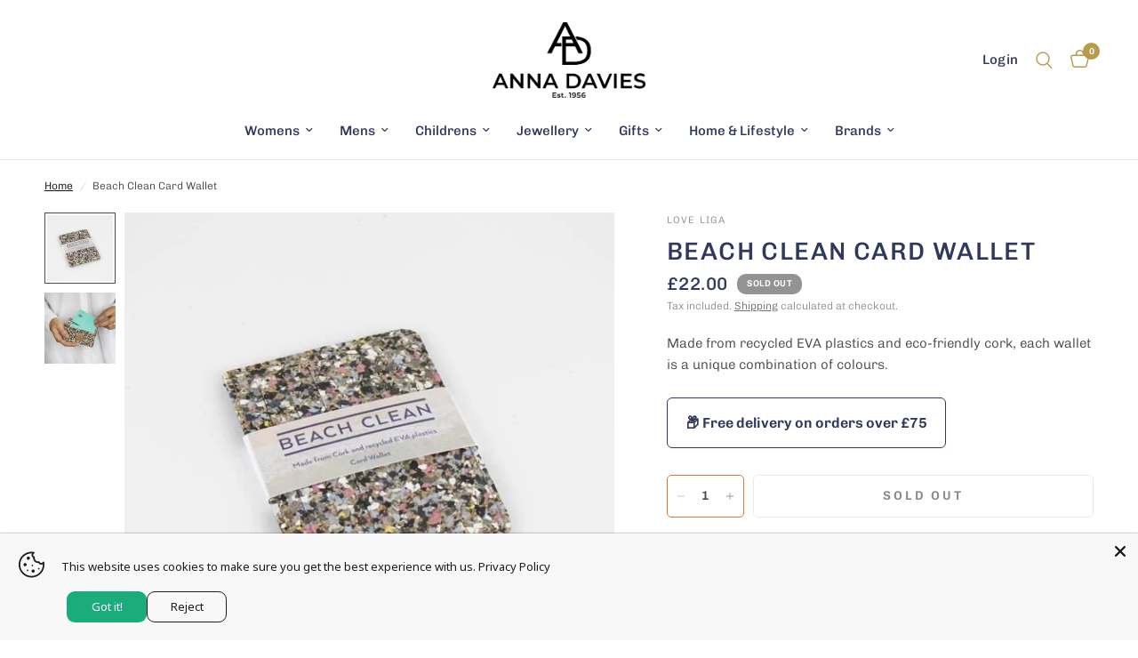

--- FILE ---
content_type: text/html; charset=utf-8
request_url: https://annadavies.co.uk/products/beach-clean-card-wallet
body_size: 99940
content:
<!doctype html><html class="no-js" lang="en" dir="ltr">
<head>
	<meta charset="utf-8">
	<meta http-equiv="X-UA-Compatible" content="IE=edge,chrome=1">
	<meta name="viewport" content="width=device-width, initial-scale=1, maximum-scale=5, viewport-fit=cover">
	<meta name="theme-color" content="#ffffff">
	<link rel="canonical" href="https://annadavies.co.uk/products/beach-clean-card-wallet">
	<link rel="preconnect" href="https://cdn.shopify.com" crossorigin>
	<link rel="preload" as="style" href="//annadavies.co.uk/cdn/shop/t/15/assets/app.css?v=76400359800752798541755764575">
<link rel="preload" as="style" href="//annadavies.co.uk/cdn/shop/t/15/assets/product.css?v=17481990152205242641751625588">
<link rel="preload" as="image" href="//annadavies.co.uk/cdn/shop/files/beach-clean-card-wallet-anna-davies-517390.jpg?v=1718960389&width=375" imagesrcset="//annadavies.co.uk/cdn/shop/files/beach-clean-card-wallet-anna-davies-517390.jpg?v=1718960389&width=375 375w,//annadavies.co.uk/cdn/shop/files/beach-clean-card-wallet-anna-davies-517390.jpg?v=1718960389&width=640 640w,//annadavies.co.uk/cdn/shop/files/beach-clean-card-wallet-anna-davies-517390.jpg?v=1718960389&width=960 960w,//annadavies.co.uk/cdn/shop/files/beach-clean-card-wallet-anna-davies-517390.jpg?v=1718960389&width=1280 1280w" imagesizes="auto">




<link href="//annadavies.co.uk/cdn/shop/t/15/assets/header.js?v=53973329853117484881751625588" as="script" rel="preload">
<link href="//annadavies.co.uk/cdn/shop/t/15/assets/vendor.min.js?v=57769212839167613861751625589" as="script" rel="preload">
<link href="//annadavies.co.uk/cdn/shop/t/15/assets/app.js?v=39648928339787647271751625587" as="script" rel="preload">
<link href="//annadavies.co.uk/cdn/shop/t/15/assets/slideshow.js?v=152163310877988040191751625589" as="script" rel="preload">

<script>
window.lazySizesConfig = window.lazySizesConfig || {};
window.lazySizesConfig.expand = 250;
window.lazySizesConfig.loadMode = 1;
window.lazySizesConfig.loadHidden = false;
</script>


	<link rel="icon" type="image/png" href="//annadavies.co.uk/cdn/shop/files/32x32.png?crop=center&height=32&v=1755619056&width=32">

	<title>
	Beach Clean Card Wallet &ndash; Anna Davies
	</title>

	
	<meta name="description" content="Made from recycled EVA plastics and eco-friendly cork, each wallet is a unique combination of colours.">
	
<link rel="preconnect" href="https://fonts.shopifycdn.com" crossorigin>

<meta property="og:site_name" content="Anna Davies">
<meta property="og:url" content="https://annadavies.co.uk/products/beach-clean-card-wallet">
<meta property="og:title" content="Beach Clean Card Wallet">
<meta property="og:type" content="product">
<meta property="og:description" content="Made from recycled EVA plastics and eco-friendly cork, each wallet is a unique combination of colours."><meta property="og:image" content="http://annadavies.co.uk/cdn/shop/files/beach-clean-card-wallet-anna-davies-517390.jpg?v=1718960389">
  <meta property="og:image:secure_url" content="https://annadavies.co.uk/cdn/shop/files/beach-clean-card-wallet-anna-davies-517390.jpg?v=1718960389">
  <meta property="og:image:width" content="576">
  <meta property="og:image:height" content="576"><meta property="og:price:amount" content="22.00">
  <meta property="og:price:currency" content="GBP"><meta name="twitter:site" content="@annadaviesbyc"><meta name="twitter:card" content="summary_large_image">
<meta name="twitter:title" content="Beach Clean Card Wallet">
<meta name="twitter:description" content="Made from recycled EVA plastics and eco-friendly cork, each wallet is a unique combination of colours.">


	<link href="//annadavies.co.uk/cdn/shop/t/15/assets/app.css?v=76400359800752798541755764575" rel="stylesheet" type="text/css" media="all" />

	<style data-shopify>
	@font-face {
  font-family: Chivo;
  font-weight: 300;
  font-style: normal;
  font-display: swap;
  src: url("//annadavies.co.uk/cdn/fonts/chivo/chivo_n3.fb80e941232f42a4b64ce71a8ad813487784f757.woff2") format("woff2"),
       url("//annadavies.co.uk/cdn/fonts/chivo/chivo_n3.05c5a348a26f1fd08229cb0855e7fb0194cc54c0.woff") format("woff");
}

@font-face {
  font-family: Chivo;
  font-weight: 500;
  font-style: normal;
  font-display: swap;
  src: url("//annadavies.co.uk/cdn/fonts/chivo/chivo_n5.c125a8c4bc0d09495fd5b46de945af4518af33bf.woff2") format("woff2"),
       url("//annadavies.co.uk/cdn/fonts/chivo/chivo_n5.267686de1c9b5937c512531b839eb191c57b8b51.woff") format("woff");
}

@font-face {
  font-family: Chivo;
  font-weight: 600;
  font-style: normal;
  font-display: swap;
  src: url("//annadavies.co.uk/cdn/fonts/chivo/chivo_n6.f9638c62d721d8e9a4edb2157536aca06555a2ef.woff2") format("woff2"),
       url("//annadavies.co.uk/cdn/fonts/chivo/chivo_n6.e2c28a3a706d80ac835c3a5f137e27b4f07db7ec.woff") format("woff");
}

@font-face {
  font-family: Chivo;
  font-weight: 300;
  font-style: italic;
  font-display: swap;
  src: url("//annadavies.co.uk/cdn/fonts/chivo/chivo_i3.35d3c2981cb4a567452b12835e97013d5d7c7f9d.woff2") format("woff2"),
       url("//annadavies.co.uk/cdn/fonts/chivo/chivo_i3.d61a5af1ed21d50ee061ffa989d305b1719ff641.woff") format("woff");
}

@font-face {
  font-family: Chivo;
  font-weight: 600;
  font-style: italic;
  font-display: swap;
  src: url("//annadavies.co.uk/cdn/fonts/chivo/chivo_i6.5767b197b8abe5b516960b7c1e7738b6d04fdebf.woff2") format("woff2"),
       url("//annadavies.co.uk/cdn/fonts/chivo/chivo_i6.033221d07b29152a54db12ae33504526b58cfb0e.woff") format("woff");
}


		@font-face {
  font-family: Montserrat;
  font-weight: 400;
  font-style: normal;
  font-display: swap;
  src: url("//annadavies.co.uk/cdn/fonts/montserrat/montserrat_n4.81949fa0ac9fd2021e16436151e8eaa539321637.woff2") format("woff2"),
       url("//annadavies.co.uk/cdn/fonts/montserrat/montserrat_n4.a6c632ca7b62da89c3594789ba828388aac693fe.woff") format("woff");
}

@font-face {
  font-family: Montserrat;
  font-weight: 400;
  font-style: normal;
  font-display: swap;
  src: url("//annadavies.co.uk/cdn/fonts/montserrat/montserrat_n4.81949fa0ac9fd2021e16436151e8eaa539321637.woff2") format("woff2"),
       url("//annadavies.co.uk/cdn/fonts/montserrat/montserrat_n4.a6c632ca7b62da89c3594789ba828388aac693fe.woff") format("woff");
}

h1,h2,h3,h4,h5,h6,
	.h1,.h2,.h3,.h4,.h5,.h6,
	.logolink.text-logo,
	.heading-font,
	.h1-xlarge,
	.h1-large,
	.customer-addresses .my-address .address-index {
		font-style: normal;
		font-weight: 400;
		font-family: Montserrat, sans-serif;
	}
	body,
	.body-font,
	.thb-product-detail .product-title {
		font-style: normal;
		font-weight: 300;
		font-family: Chivo, sans-serif;
	}
	:root {
		--mobile-swipe-width: calc(90vw - 30px);
		--font-body-scale: 1.0;
		--font-body-line-height-scale: 1.0;
		--font-body-letter-spacing: 0.0em;
		--font-body-medium-weight: 500;
    --font-body-bold-weight: 600;
		--font-announcement-scale: 1.0;
		--font-heading-scale: 1.0;
		--font-heading-line-height-scale: 1.0;
		--font-heading-letter-spacing: 0.05em;
		--font-navigation-scale: 1.0;
		--navigation-item-spacing: 15px;
		--font-product-title-scale: 1.0;
		--font-product-title-line-height-scale: 1.0;
		--button-letter-spacing: 0.2em;
		--button-font-scale: 1.0;

		--bg-body: #ffffff;
		--bg-body-rgb: 255,255,255;
		--bg-body-darken: #f7f7f7;
		--payment-terms-background-color: #ffffff;
		--color-body: #4a4a4a;
		--color-body-rgb: 74,74,74;
		--color-accent: #151515;
		--color-accent-rgb: 21,21,21;
		--color-border: #eaeaea;
		--color-form-border: #eaeaea;
		--color-overlay-rgb: 0,0,0;

		--shopify-accelerated-checkout-button-block-size: 48px;
		--shopify-accelerated-checkout-inline-alignment: center;
		--shopify-accelerated-checkout-skeleton-animation-duration: 0.25s;

		--color-announcement-bar-text: #ffffff;
		--color-announcement-bar-bg: #016273;

		--color-header-bg: #ffffff;
		--color-header-bg-rgb: 255,255,255;
		--color-header-text: #0b0b0a;
		--color-header-text-rgb: 11,11,10;
		--color-header-links: #31385b;
		--color-header-links-rgb: 49,56,91;
		--color-header-links-hover: #b69b4b;
		--color-header-icons: #b69b4b;
		--color-header-border: #eaeaea;

		--solid-button-background: #d47a3c;
		--solid-button-label: #ffffff;
		--outline-button-label: #d47a3c;
		--button-border-radius: 5px;
		--shopify-accelerated-checkout-button-border-radius: 5px;

		--color-price: #31385b;
		--color-price-discounted: #ee3b45;
		--color-star: #dfc217;
		--color-dots: #31385b;

		--color-inventory-instock: #279A4B;
		--color-inventory-lowstock: #c85c1b;

		--section-spacing-mobile: 40px;
		--section-spacing-desktop: 20px;

		--color-badge-text: #ffffff;
		--color-badge-sold-out: #939393;
		--color-badge-sale: #ee3b45;
		
		--color-badge-preorder: #666666;
		--badge-corner-radius: 10px;

		--color-footer-text: #FFFFFF;
		--color-footer-text-rgb: 255,255,255;
		--color-footer-link: #FFFFFF;
		--color-footer-link-hover: #b69b4b;
		--color-footer-border: #6e7283;
		--color-footer-border-rgb: 110,114,131;
		--color-footer-bg: #31385b;
	}



</style>


	<script>
		window.theme = window.theme || {};
		theme = {
			settings: {
				money_with_currency_format:"£{{amount}}",
				cart_drawer:true,
				product_id: 8944583311644,
			},
			routes: {
				root_url: '/',
				cart_url: '/cart',
				cart_add_url: '/cart/add',
				search_url: '/search',
				cart_change_url: '/cart/change',
				cart_update_url: '/cart/update',
				cart_clear_url: '/cart/clear',
				predictive_search_url: '/search/suggest',
			},
			variantStrings: {
        addToCart: `Add to cart`,
        soldOut: `Sold out`,
        unavailable: `Unavailable`,
        preOrder: `Pre-order`,
      },
			strings: {
				requiresTerms: `You must agree with the terms and conditions of sales to check out`,
				shippingEstimatorNoResults: `Sorry, we do not ship to your address.`,
				shippingEstimatorOneResult: `There is one shipping rate for your address:`,
				shippingEstimatorMultipleResults: `There are several shipping rates for your address:`,
				shippingEstimatorError: `One or more error occurred while retrieving shipping rates:`
			}
		};
	</script>
	<script>window.performance && window.performance.mark && window.performance.mark('shopify.content_for_header.start');</script><meta name="facebook-domain-verification" content="7micwqu9pgh617m5ulnsrnbyy2hdaw">
<meta id="shopify-digital-wallet" name="shopify-digital-wallet" content="/78465564956/digital_wallets/dialog">
<meta name="shopify-checkout-api-token" content="b79f549886c5a12754f1b4c8be7bc527">
<meta id="in-context-paypal-metadata" data-shop-id="78465564956" data-venmo-supported="false" data-environment="production" data-locale="en_US" data-paypal-v4="true" data-currency="GBP">
<link rel="alternate" type="application/json+oembed" href="https://annadavies.co.uk/products/beach-clean-card-wallet.oembed">
<script async="async" src="/checkouts/internal/preloads.js?locale=en-GB"></script>
<link rel="preconnect" href="https://shop.app" crossorigin="anonymous">
<script async="async" src="https://shop.app/checkouts/internal/preloads.js?locale=en-GB&shop_id=78465564956" crossorigin="anonymous"></script>
<script id="apple-pay-shop-capabilities" type="application/json">{"shopId":78465564956,"countryCode":"GB","currencyCode":"GBP","merchantCapabilities":["supports3DS"],"merchantId":"gid:\/\/shopify\/Shop\/78465564956","merchantName":"Anna Davies","requiredBillingContactFields":["postalAddress","email","phone"],"requiredShippingContactFields":["postalAddress","email","phone"],"shippingType":"shipping","supportedNetworks":["visa","maestro","masterCard"],"total":{"type":"pending","label":"Anna Davies","amount":"1.00"},"shopifyPaymentsEnabled":true,"supportsSubscriptions":true}</script>
<script id="shopify-features" type="application/json">{"accessToken":"b79f549886c5a12754f1b4c8be7bc527","betas":["rich-media-storefront-analytics"],"domain":"annadavies.co.uk","predictiveSearch":true,"shopId":78465564956,"locale":"en"}</script>
<script>var Shopify = Shopify || {};
Shopify.shop = "anna-davies.myshopify.com";
Shopify.locale = "en";
Shopify.currency = {"active":"GBP","rate":"1.0"};
Shopify.country = "GB";
Shopify.theme = {"name":"BG | Updated Theme","id":177154261276,"schema_name":"Reformation","schema_version":"9.0.0","theme_store_id":1762,"role":"main"};
Shopify.theme.handle = "null";
Shopify.theme.style = {"id":null,"handle":null};
Shopify.cdnHost = "annadavies.co.uk/cdn";
Shopify.routes = Shopify.routes || {};
Shopify.routes.root = "/";</script>
<script type="module">!function(o){(o.Shopify=o.Shopify||{}).modules=!0}(window);</script>
<script>!function(o){function n(){var o=[];function n(){o.push(Array.prototype.slice.apply(arguments))}return n.q=o,n}var t=o.Shopify=o.Shopify||{};t.loadFeatures=n(),t.autoloadFeatures=n()}(window);</script>
<script>
  window.ShopifyPay = window.ShopifyPay || {};
  window.ShopifyPay.apiHost = "shop.app\/pay";
  window.ShopifyPay.redirectState = null;
</script>
<script id="shop-js-analytics" type="application/json">{"pageType":"product"}</script>
<script defer="defer" async type="module" src="//annadavies.co.uk/cdn/shopifycloud/shop-js/modules/v2/client.init-shop-cart-sync_BT-GjEfc.en.esm.js"></script>
<script defer="defer" async type="module" src="//annadavies.co.uk/cdn/shopifycloud/shop-js/modules/v2/chunk.common_D58fp_Oc.esm.js"></script>
<script defer="defer" async type="module" src="//annadavies.co.uk/cdn/shopifycloud/shop-js/modules/v2/chunk.modal_xMitdFEc.esm.js"></script>
<script type="module">
  await import("//annadavies.co.uk/cdn/shopifycloud/shop-js/modules/v2/client.init-shop-cart-sync_BT-GjEfc.en.esm.js");
await import("//annadavies.co.uk/cdn/shopifycloud/shop-js/modules/v2/chunk.common_D58fp_Oc.esm.js");
await import("//annadavies.co.uk/cdn/shopifycloud/shop-js/modules/v2/chunk.modal_xMitdFEc.esm.js");

  window.Shopify.SignInWithShop?.initShopCartSync?.({"fedCMEnabled":true,"windoidEnabled":true});

</script>
<script>
  window.Shopify = window.Shopify || {};
  if (!window.Shopify.featureAssets) window.Shopify.featureAssets = {};
  window.Shopify.featureAssets['shop-js'] = {"shop-cart-sync":["modules/v2/client.shop-cart-sync_DZOKe7Ll.en.esm.js","modules/v2/chunk.common_D58fp_Oc.esm.js","modules/v2/chunk.modal_xMitdFEc.esm.js"],"init-fed-cm":["modules/v2/client.init-fed-cm_B6oLuCjv.en.esm.js","modules/v2/chunk.common_D58fp_Oc.esm.js","modules/v2/chunk.modal_xMitdFEc.esm.js"],"shop-cash-offers":["modules/v2/client.shop-cash-offers_D2sdYoxE.en.esm.js","modules/v2/chunk.common_D58fp_Oc.esm.js","modules/v2/chunk.modal_xMitdFEc.esm.js"],"shop-login-button":["modules/v2/client.shop-login-button_QeVjl5Y3.en.esm.js","modules/v2/chunk.common_D58fp_Oc.esm.js","modules/v2/chunk.modal_xMitdFEc.esm.js"],"pay-button":["modules/v2/client.pay-button_DXTOsIq6.en.esm.js","modules/v2/chunk.common_D58fp_Oc.esm.js","modules/v2/chunk.modal_xMitdFEc.esm.js"],"shop-button":["modules/v2/client.shop-button_DQZHx9pm.en.esm.js","modules/v2/chunk.common_D58fp_Oc.esm.js","modules/v2/chunk.modal_xMitdFEc.esm.js"],"avatar":["modules/v2/client.avatar_BTnouDA3.en.esm.js"],"init-windoid":["modules/v2/client.init-windoid_CR1B-cfM.en.esm.js","modules/v2/chunk.common_D58fp_Oc.esm.js","modules/v2/chunk.modal_xMitdFEc.esm.js"],"init-shop-for-new-customer-accounts":["modules/v2/client.init-shop-for-new-customer-accounts_C_vY_xzh.en.esm.js","modules/v2/client.shop-login-button_QeVjl5Y3.en.esm.js","modules/v2/chunk.common_D58fp_Oc.esm.js","modules/v2/chunk.modal_xMitdFEc.esm.js"],"init-shop-email-lookup-coordinator":["modules/v2/client.init-shop-email-lookup-coordinator_BI7n9ZSv.en.esm.js","modules/v2/chunk.common_D58fp_Oc.esm.js","modules/v2/chunk.modal_xMitdFEc.esm.js"],"init-shop-cart-sync":["modules/v2/client.init-shop-cart-sync_BT-GjEfc.en.esm.js","modules/v2/chunk.common_D58fp_Oc.esm.js","modules/v2/chunk.modal_xMitdFEc.esm.js"],"shop-toast-manager":["modules/v2/client.shop-toast-manager_DiYdP3xc.en.esm.js","modules/v2/chunk.common_D58fp_Oc.esm.js","modules/v2/chunk.modal_xMitdFEc.esm.js"],"init-customer-accounts":["modules/v2/client.init-customer-accounts_D9ZNqS-Q.en.esm.js","modules/v2/client.shop-login-button_QeVjl5Y3.en.esm.js","modules/v2/chunk.common_D58fp_Oc.esm.js","modules/v2/chunk.modal_xMitdFEc.esm.js"],"init-customer-accounts-sign-up":["modules/v2/client.init-customer-accounts-sign-up_iGw4briv.en.esm.js","modules/v2/client.shop-login-button_QeVjl5Y3.en.esm.js","modules/v2/chunk.common_D58fp_Oc.esm.js","modules/v2/chunk.modal_xMitdFEc.esm.js"],"shop-follow-button":["modules/v2/client.shop-follow-button_CqMgW2wH.en.esm.js","modules/v2/chunk.common_D58fp_Oc.esm.js","modules/v2/chunk.modal_xMitdFEc.esm.js"],"checkout-modal":["modules/v2/client.checkout-modal_xHeaAweL.en.esm.js","modules/v2/chunk.common_D58fp_Oc.esm.js","modules/v2/chunk.modal_xMitdFEc.esm.js"],"shop-login":["modules/v2/client.shop-login_D91U-Q7h.en.esm.js","modules/v2/chunk.common_D58fp_Oc.esm.js","modules/v2/chunk.modal_xMitdFEc.esm.js"],"lead-capture":["modules/v2/client.lead-capture_BJmE1dJe.en.esm.js","modules/v2/chunk.common_D58fp_Oc.esm.js","modules/v2/chunk.modal_xMitdFEc.esm.js"],"payment-terms":["modules/v2/client.payment-terms_Ci9AEqFq.en.esm.js","modules/v2/chunk.common_D58fp_Oc.esm.js","modules/v2/chunk.modal_xMitdFEc.esm.js"]};
</script>
<script>(function() {
  var isLoaded = false;
  function asyncLoad() {
    if (isLoaded) return;
    isLoaded = true;
    var urls = ["https:\/\/storage.nfcube.com\/instafeed-9ac24f7f4d0af242bf67cb921f4019b9.js?shop=anna-davies.myshopify.com","https:\/\/ecommplugins-scripts.trustpilot.com\/v2.1\/js\/header.min.js?settings=eyJrZXkiOiJHdHdUZTRYanBsMWRlSlJXIiwicyI6InNrdSJ9\u0026v=2.5\u0026shop=anna-davies.myshopify.com","https:\/\/ecommplugins-scripts.trustpilot.com\/v2.1\/js\/success.min.js?settings=eyJrZXkiOiJHdHdUZTRYanBsMWRlSlJXIiwicyI6InNrdSIsInQiOlsib3JkZXJzL2Z1bGZpbGxlZCJdLCJ2IjoiIiwiYSI6IiJ9\u0026shop=anna-davies.myshopify.com","https:\/\/ecommplugins-trustboxsettings.trustpilot.com\/anna-davies.myshopify.com.js?settings=1753600819082\u0026shop=anna-davies.myshopify.com"];
    for (var i = 0; i < urls.length; i++) {
      var s = document.createElement('script');
      s.type = 'text/javascript';
      s.async = true;
      s.src = urls[i];
      var x = document.getElementsByTagName('script')[0];
      x.parentNode.insertBefore(s, x);
    }
  };
  if(window.attachEvent) {
    window.attachEvent('onload', asyncLoad);
  } else {
    window.addEventListener('load', asyncLoad, false);
  }
})();</script>
<script id="__st">var __st={"a":78465564956,"offset":0,"reqid":"5dd4aba9-c369-4765-9366-3b5630425f70-1769504853","pageurl":"annadavies.co.uk\/products\/beach-clean-card-wallet","u":"13e5f7e70c41","p":"product","rtyp":"product","rid":8944583311644};</script>
<script>window.ShopifyPaypalV4VisibilityTracking = true;</script>
<script id="captcha-bootstrap">!function(){'use strict';const t='contact',e='account',n='new_comment',o=[[t,t],['blogs',n],['comments',n],[t,'customer']],c=[[e,'customer_login'],[e,'guest_login'],[e,'recover_customer_password'],[e,'create_customer']],r=t=>t.map((([t,e])=>`form[action*='/${t}']:not([data-nocaptcha='true']) input[name='form_type'][value='${e}']`)).join(','),a=t=>()=>t?[...document.querySelectorAll(t)].map((t=>t.form)):[];function s(){const t=[...o],e=r(t);return a(e)}const i='password',u='form_key',d=['recaptcha-v3-token','g-recaptcha-response','h-captcha-response',i],f=()=>{try{return window.sessionStorage}catch{return}},m='__shopify_v',_=t=>t.elements[u];function p(t,e,n=!1){try{const o=window.sessionStorage,c=JSON.parse(o.getItem(e)),{data:r}=function(t){const{data:e,action:n}=t;return t[m]||n?{data:e,action:n}:{data:t,action:n}}(c);for(const[e,n]of Object.entries(r))t.elements[e]&&(t.elements[e].value=n);n&&o.removeItem(e)}catch(o){console.error('form repopulation failed',{error:o})}}const l='form_type',E='cptcha';function T(t){t.dataset[E]=!0}const w=window,h=w.document,L='Shopify',v='ce_forms',y='captcha';let A=!1;((t,e)=>{const n=(g='f06e6c50-85a8-45c8-87d0-21a2b65856fe',I='https://cdn.shopify.com/shopifycloud/storefront-forms-hcaptcha/ce_storefront_forms_captcha_hcaptcha.v1.5.2.iife.js',D={infoText:'Protected by hCaptcha',privacyText:'Privacy',termsText:'Terms'},(t,e,n)=>{const o=w[L][v],c=o.bindForm;if(c)return c(t,g,e,D).then(n);var r;o.q.push([[t,g,e,D],n]),r=I,A||(h.body.append(Object.assign(h.createElement('script'),{id:'captcha-provider',async:!0,src:r})),A=!0)});var g,I,D;w[L]=w[L]||{},w[L][v]=w[L][v]||{},w[L][v].q=[],w[L][y]=w[L][y]||{},w[L][y].protect=function(t,e){n(t,void 0,e),T(t)},Object.freeze(w[L][y]),function(t,e,n,w,h,L){const[v,y,A,g]=function(t,e,n){const i=e?o:[],u=t?c:[],d=[...i,...u],f=r(d),m=r(i),_=r(d.filter((([t,e])=>n.includes(e))));return[a(f),a(m),a(_),s()]}(w,h,L),I=t=>{const e=t.target;return e instanceof HTMLFormElement?e:e&&e.form},D=t=>v().includes(t);t.addEventListener('submit',(t=>{const e=I(t);if(!e)return;const n=D(e)&&!e.dataset.hcaptchaBound&&!e.dataset.recaptchaBound,o=_(e),c=g().includes(e)&&(!o||!o.value);(n||c)&&t.preventDefault(),c&&!n&&(function(t){try{if(!f())return;!function(t){const e=f();if(!e)return;const n=_(t);if(!n)return;const o=n.value;o&&e.removeItem(o)}(t);const e=Array.from(Array(32),(()=>Math.random().toString(36)[2])).join('');!function(t,e){_(t)||t.append(Object.assign(document.createElement('input'),{type:'hidden',name:u})),t.elements[u].value=e}(t,e),function(t,e){const n=f();if(!n)return;const o=[...t.querySelectorAll(`input[type='${i}']`)].map((({name:t})=>t)),c=[...d,...o],r={};for(const[a,s]of new FormData(t).entries())c.includes(a)||(r[a]=s);n.setItem(e,JSON.stringify({[m]:1,action:t.action,data:r}))}(t,e)}catch(e){console.error('failed to persist form',e)}}(e),e.submit())}));const S=(t,e)=>{t&&!t.dataset[E]&&(n(t,e.some((e=>e===t))),T(t))};for(const o of['focusin','change'])t.addEventListener(o,(t=>{const e=I(t);D(e)&&S(e,y())}));const B=e.get('form_key'),M=e.get(l),P=B&&M;t.addEventListener('DOMContentLoaded',(()=>{const t=y();if(P)for(const e of t)e.elements[l].value===M&&p(e,B);[...new Set([...A(),...v().filter((t=>'true'===t.dataset.shopifyCaptcha))])].forEach((e=>S(e,t)))}))}(h,new URLSearchParams(w.location.search),n,t,e,['guest_login'])})(!0,!0)}();</script>
<script integrity="sha256-4kQ18oKyAcykRKYeNunJcIwy7WH5gtpwJnB7kiuLZ1E=" data-source-attribution="shopify.loadfeatures" defer="defer" src="//annadavies.co.uk/cdn/shopifycloud/storefront/assets/storefront/load_feature-a0a9edcb.js" crossorigin="anonymous"></script>
<script crossorigin="anonymous" defer="defer" src="//annadavies.co.uk/cdn/shopifycloud/storefront/assets/shopify_pay/storefront-65b4c6d7.js?v=20250812"></script>
<script data-source-attribution="shopify.dynamic_checkout.dynamic.init">var Shopify=Shopify||{};Shopify.PaymentButton=Shopify.PaymentButton||{isStorefrontPortableWallets:!0,init:function(){window.Shopify.PaymentButton.init=function(){};var t=document.createElement("script");t.src="https://annadavies.co.uk/cdn/shopifycloud/portable-wallets/latest/portable-wallets.en.js",t.type="module",document.head.appendChild(t)}};
</script>
<script data-source-attribution="shopify.dynamic_checkout.buyer_consent">
  function portableWalletsHideBuyerConsent(e){var t=document.getElementById("shopify-buyer-consent"),n=document.getElementById("shopify-subscription-policy-button");t&&n&&(t.classList.add("hidden"),t.setAttribute("aria-hidden","true"),n.removeEventListener("click",e))}function portableWalletsShowBuyerConsent(e){var t=document.getElementById("shopify-buyer-consent"),n=document.getElementById("shopify-subscription-policy-button");t&&n&&(t.classList.remove("hidden"),t.removeAttribute("aria-hidden"),n.addEventListener("click",e))}window.Shopify?.PaymentButton&&(window.Shopify.PaymentButton.hideBuyerConsent=portableWalletsHideBuyerConsent,window.Shopify.PaymentButton.showBuyerConsent=portableWalletsShowBuyerConsent);
</script>
<script>
  function portableWalletsCleanup(e){e&&e.src&&console.error("Failed to load portable wallets script "+e.src);var t=document.querySelectorAll("shopify-accelerated-checkout .shopify-payment-button__skeleton, shopify-accelerated-checkout-cart .wallet-cart-button__skeleton"),e=document.getElementById("shopify-buyer-consent");for(let e=0;e<t.length;e++)t[e].remove();e&&e.remove()}function portableWalletsNotLoadedAsModule(e){e instanceof ErrorEvent&&"string"==typeof e.message&&e.message.includes("import.meta")&&"string"==typeof e.filename&&e.filename.includes("portable-wallets")&&(window.removeEventListener("error",portableWalletsNotLoadedAsModule),window.Shopify.PaymentButton.failedToLoad=e,"loading"===document.readyState?document.addEventListener("DOMContentLoaded",window.Shopify.PaymentButton.init):window.Shopify.PaymentButton.init())}window.addEventListener("error",portableWalletsNotLoadedAsModule);
</script>

<script type="module" src="https://annadavies.co.uk/cdn/shopifycloud/portable-wallets/latest/portable-wallets.en.js" onError="portableWalletsCleanup(this)" crossorigin="anonymous"></script>
<script nomodule>
  document.addEventListener("DOMContentLoaded", portableWalletsCleanup);
</script>

<link id="shopify-accelerated-checkout-styles" rel="stylesheet" media="screen" href="https://annadavies.co.uk/cdn/shopifycloud/portable-wallets/latest/accelerated-checkout-backwards-compat.css" crossorigin="anonymous">
<style id="shopify-accelerated-checkout-cart">
        #shopify-buyer-consent {
  margin-top: 1em;
  display: inline-block;
  width: 100%;
}

#shopify-buyer-consent.hidden {
  display: none;
}

#shopify-subscription-policy-button {
  background: none;
  border: none;
  padding: 0;
  text-decoration: underline;
  font-size: inherit;
  cursor: pointer;
}

#shopify-subscription-policy-button::before {
  box-shadow: none;
}

      </style>

<script>window.performance && window.performance.mark && window.performance.mark('shopify.content_for_header.end');</script> <!-- Header hook for plugins -->

	<script>document.documentElement.className = document.documentElement.className.replace('no-js', 'js');</script>
	

	<script src="https://analytics.ahrefs.com/analytics.js" data-key="xoIxJBF6PDCU3AxfOhr9tA" async></script>

<!-- BEGIN app block: shopify://apps/seo-on-blog/blocks/avada-seoon-setting/a45c3e67-be9f-4255-a194-b255a24f37c9 --><!-- BEGIN app snippet: avada-seoon-robot --><!-- Avada SEOOn Robot -->





<!-- END app snippet -->
<!-- BEGIN app snippet: avada-seoon-social --><!-- Avada SEOOn Social -->



<!-- END app snippet -->
<!-- BEGIN app snippet: avada-seoon-gsd --><!-- END app snippet -->
<!-- BEGIN app snippet: avada-seoon-custom-css --> <!-- END app snippet -->
<!-- BEGIN app snippet: avada-seoon-faqs-gsd -->

<!-- END app snippet -->
<!-- BEGIN app snippet: avada-seoon-page-tag --><!-- Avada SEOOn Page Tag -->
<!-- BEGIN app snippet: avada-seoon-robot --><!-- Avada SEOOn Robot -->





<!-- END app snippet -->

<link href="//cdn.shopify.com/extensions/019b2f73-0fda-7492-9f0c-984659b366db/seoon-blog-107/assets/page-tag.css" rel="stylesheet" type="text/css" media="all" />
<!-- END Avada SEOOn Page Tag -->
<!-- END app snippet -->
<!-- BEGIN app snippet: avada-seoon-recipe-gsd -->

<!-- END app snippet -->
<!-- BEGIN app snippet: avada-seoon-protect-content --><!-- Avada SEOOn Protect Content --><!--End Avada SEOOn Protect Content -->
<!-- END app snippet -->

<!-- END app block --><!-- BEGIN app block: shopify://apps/judge-me-reviews/blocks/judgeme_core/61ccd3b1-a9f2-4160-9fe9-4fec8413e5d8 --><!-- Start of Judge.me Core -->






<link rel="dns-prefetch" href="https://cdnwidget.judge.me">
<link rel="dns-prefetch" href="https://cdn.judge.me">
<link rel="dns-prefetch" href="https://cdn1.judge.me">
<link rel="dns-prefetch" href="https://api.judge.me">

<script data-cfasync='false' class='jdgm-settings-script'>window.jdgmSettings={"pagination":5,"disable_web_reviews":false,"badge_no_review_text":"No reviews","badge_n_reviews_text":"{{ n }} review/reviews","hide_badge_preview_if_no_reviews":true,"badge_hide_text":false,"enforce_center_preview_badge":false,"widget_title":"Customer Reviews","widget_open_form_text":"Write a review","widget_close_form_text":"Cancel review","widget_refresh_page_text":"Refresh page","widget_summary_text":"Based on {{ number_of_reviews }} review/reviews","widget_no_review_text":"Be the first to write a review","widget_name_field_text":"Display name","widget_verified_name_field_text":"Verified Name (public)","widget_name_placeholder_text":"Display name","widget_required_field_error_text":"This field is required.","widget_email_field_text":"Email address","widget_verified_email_field_text":"Verified Email (private, can not be edited)","widget_email_placeholder_text":"Your email address","widget_email_field_error_text":"Please enter a valid email address.","widget_rating_field_text":"Rating","widget_review_title_field_text":"Review Title","widget_review_title_placeholder_text":"Give your review a title","widget_review_body_field_text":"Review content","widget_review_body_placeholder_text":"Start writing here...","widget_pictures_field_text":"Picture/Video (optional)","widget_submit_review_text":"Submit Review","widget_submit_verified_review_text":"Submit Verified Review","widget_submit_success_msg_with_auto_publish":"Thank you! Please refresh the page in a few moments to see your review. You can remove or edit your review by logging into \u003ca href='https://judge.me/login' target='_blank' rel='nofollow noopener'\u003eJudge.me\u003c/a\u003e","widget_submit_success_msg_no_auto_publish":"Thank you! Your review will be published as soon as it is approved by the shop admin. You can remove or edit your review by logging into \u003ca href='https://judge.me/login' target='_blank' rel='nofollow noopener'\u003eJudge.me\u003c/a\u003e","widget_show_default_reviews_out_of_total_text":"Showing {{ n_reviews_shown }} out of {{ n_reviews }} reviews.","widget_show_all_link_text":"Show all","widget_show_less_link_text":"Show less","widget_author_said_text":"{{ reviewer_name }} said:","widget_days_text":"{{ n }} days ago","widget_weeks_text":"{{ n }} week/weeks ago","widget_months_text":"{{ n }} month/months ago","widget_years_text":"{{ n }} year/years ago","widget_yesterday_text":"Yesterday","widget_today_text":"Today","widget_replied_text":"\u003e\u003e {{ shop_name }} replied:","widget_read_more_text":"Read more","widget_reviewer_name_as_initial":"","widget_rating_filter_color":"#fbcd0a","widget_rating_filter_see_all_text":"See all reviews","widget_sorting_most_recent_text":"Most Recent","widget_sorting_highest_rating_text":"Highest Rating","widget_sorting_lowest_rating_text":"Lowest Rating","widget_sorting_with_pictures_text":"Only Pictures","widget_sorting_most_helpful_text":"Most Helpful","widget_open_question_form_text":"Ask a question","widget_reviews_subtab_text":"Reviews","widget_questions_subtab_text":"Questions","widget_question_label_text":"Question","widget_answer_label_text":"Answer","widget_question_placeholder_text":"Write your question here","widget_submit_question_text":"Submit Question","widget_question_submit_success_text":"Thank you for your question! We will notify you once it gets answered.","verified_badge_text":"Verified","verified_badge_bg_color":"","verified_badge_text_color":"","verified_badge_placement":"left-of-reviewer-name","widget_review_max_height":"","widget_hide_border":false,"widget_social_share":false,"widget_thumb":false,"widget_review_location_show":false,"widget_location_format":"","all_reviews_include_out_of_store_products":true,"all_reviews_out_of_store_text":"(out of store)","all_reviews_pagination":100,"all_reviews_product_name_prefix_text":"about","enable_review_pictures":true,"enable_question_anwser":false,"widget_theme":"default","review_date_format":"mm/dd/yyyy","default_sort_method":"most-recent","widget_product_reviews_subtab_text":"Product Reviews","widget_shop_reviews_subtab_text":"Shop Reviews","widget_other_products_reviews_text":"Reviews for other products","widget_store_reviews_subtab_text":"Store reviews","widget_no_store_reviews_text":"This store hasn't received any reviews yet","widget_web_restriction_product_reviews_text":"This product hasn't received any reviews yet","widget_no_items_text":"No items found","widget_show_more_text":"Show more","widget_write_a_store_review_text":"Write a Store Review","widget_other_languages_heading":"Reviews in Other Languages","widget_translate_review_text":"Translate review to {{ language }}","widget_translating_review_text":"Translating...","widget_show_original_translation_text":"Show original ({{ language }})","widget_translate_review_failed_text":"Review couldn't be translated.","widget_translate_review_retry_text":"Retry","widget_translate_review_try_again_later_text":"Try again later","show_product_url_for_grouped_product":false,"widget_sorting_pictures_first_text":"Pictures First","show_pictures_on_all_rev_page_mobile":false,"show_pictures_on_all_rev_page_desktop":false,"floating_tab_hide_mobile_install_preference":false,"floating_tab_button_name":"★ Reviews","floating_tab_title":"Let customers speak for us","floating_tab_button_color":"","floating_tab_button_background_color":"","floating_tab_url":"","floating_tab_url_enabled":false,"floating_tab_tab_style":"text","all_reviews_text_badge_text":"Customers rate us {{ shop.metafields.judgeme.all_reviews_rating | round: 1 }}/5 based on {{ shop.metafields.judgeme.all_reviews_count }} reviews.","all_reviews_text_badge_text_branded_style":"{{ shop.metafields.judgeme.all_reviews_rating | round: 1 }} out of 5 stars based on {{ shop.metafields.judgeme.all_reviews_count }} reviews","is_all_reviews_text_badge_a_link":false,"show_stars_for_all_reviews_text_badge":false,"all_reviews_text_badge_url":"","all_reviews_text_style":"branded","all_reviews_text_color_style":"judgeme_brand_color","all_reviews_text_color":"#108474","all_reviews_text_show_jm_brand":false,"featured_carousel_show_header":true,"featured_carousel_title":"Let customers speak for us","testimonials_carousel_title":"Customers are saying","videos_carousel_title":"Real customer stories","cards_carousel_title":"Customers are saying","featured_carousel_count_text":"from {{ n }} reviews","featured_carousel_add_link_to_all_reviews_page":false,"featured_carousel_url":"","featured_carousel_show_images":true,"featured_carousel_autoslide_interval":5,"featured_carousel_arrows_on_the_sides":false,"featured_carousel_height":250,"featured_carousel_width":80,"featured_carousel_image_size":0,"featured_carousel_image_height":250,"featured_carousel_arrow_color":"#eeeeee","verified_count_badge_style":"branded","verified_count_badge_orientation":"horizontal","verified_count_badge_color_style":"judgeme_brand_color","verified_count_badge_color":"#108474","is_verified_count_badge_a_link":false,"verified_count_badge_url":"","verified_count_badge_show_jm_brand":true,"widget_rating_preset_default":5,"widget_first_sub_tab":"product-reviews","widget_show_histogram":true,"widget_histogram_use_custom_color":false,"widget_pagination_use_custom_color":false,"widget_star_use_custom_color":false,"widget_verified_badge_use_custom_color":false,"widget_write_review_use_custom_color":false,"picture_reminder_submit_button":"Upload Pictures","enable_review_videos":false,"mute_video_by_default":false,"widget_sorting_videos_first_text":"Videos First","widget_review_pending_text":"Pending","featured_carousel_items_for_large_screen":3,"social_share_options_order":"Facebook,Twitter","remove_microdata_snippet":false,"disable_json_ld":false,"enable_json_ld_products":false,"preview_badge_show_question_text":false,"preview_badge_no_question_text":"No questions","preview_badge_n_question_text":"{{ number_of_questions }} question/questions","qa_badge_show_icon":false,"qa_badge_position":"same-row","remove_judgeme_branding":false,"widget_add_search_bar":false,"widget_search_bar_placeholder":"Search","widget_sorting_verified_only_text":"Verified only","featured_carousel_theme":"default","featured_carousel_show_rating":true,"featured_carousel_show_title":true,"featured_carousel_show_body":true,"featured_carousel_show_date":false,"featured_carousel_show_reviewer":true,"featured_carousel_show_product":false,"featured_carousel_header_background_color":"#108474","featured_carousel_header_text_color":"#ffffff","featured_carousel_name_product_separator":"reviewed","featured_carousel_full_star_background":"#108474","featured_carousel_empty_star_background":"#dadada","featured_carousel_vertical_theme_background":"#f9fafb","featured_carousel_verified_badge_enable":true,"featured_carousel_verified_badge_color":"#108474","featured_carousel_border_style":"round","featured_carousel_review_line_length_limit":3,"featured_carousel_more_reviews_button_text":"Read more reviews","featured_carousel_view_product_button_text":"View product","all_reviews_page_load_reviews_on":"scroll","all_reviews_page_load_more_text":"Load More Reviews","disable_fb_tab_reviews":false,"enable_ajax_cdn_cache":false,"widget_advanced_speed_features":5,"widget_public_name_text":"displayed publicly like","default_reviewer_name":"John Smith","default_reviewer_name_has_non_latin":true,"widget_reviewer_anonymous":"Anonymous","medals_widget_title":"Judge.me Review Medals","medals_widget_background_color":"#f9fafb","medals_widget_position":"footer_all_pages","medals_widget_border_color":"#f9fafb","medals_widget_verified_text_position":"left","medals_widget_use_monochromatic_version":false,"medals_widget_elements_color":"#108474","show_reviewer_avatar":true,"widget_invalid_yt_video_url_error_text":"Not a YouTube video URL","widget_max_length_field_error_text":"Please enter no more than {0} characters.","widget_show_country_flag":false,"widget_show_collected_via_shop_app":true,"widget_verified_by_shop_badge_style":"light","widget_verified_by_shop_text":"Verified by Shop","widget_show_photo_gallery":false,"widget_load_with_code_splitting":true,"widget_ugc_install_preference":false,"widget_ugc_title":"Made by us, Shared by you","widget_ugc_subtitle":"Tag us to see your picture featured in our page","widget_ugc_arrows_color":"#ffffff","widget_ugc_primary_button_text":"Buy Now","widget_ugc_primary_button_background_color":"#108474","widget_ugc_primary_button_text_color":"#ffffff","widget_ugc_primary_button_border_width":"0","widget_ugc_primary_button_border_style":"none","widget_ugc_primary_button_border_color":"#108474","widget_ugc_primary_button_border_radius":"25","widget_ugc_secondary_button_text":"Load More","widget_ugc_secondary_button_background_color":"#ffffff","widget_ugc_secondary_button_text_color":"#108474","widget_ugc_secondary_button_border_width":"2","widget_ugc_secondary_button_border_style":"solid","widget_ugc_secondary_button_border_color":"#108474","widget_ugc_secondary_button_border_radius":"25","widget_ugc_reviews_button_text":"View Reviews","widget_ugc_reviews_button_background_color":"#ffffff","widget_ugc_reviews_button_text_color":"#108474","widget_ugc_reviews_button_border_width":"2","widget_ugc_reviews_button_border_style":"solid","widget_ugc_reviews_button_border_color":"#108474","widget_ugc_reviews_button_border_radius":"25","widget_ugc_reviews_button_link_to":"judgeme-reviews-page","widget_ugc_show_post_date":true,"widget_ugc_max_width":"800","widget_rating_metafield_value_type":true,"widget_primary_color":"#108474","widget_enable_secondary_color":false,"widget_secondary_color":"#edf5f5","widget_summary_average_rating_text":"{{ average_rating }} out of 5","widget_media_grid_title":"Customer photos \u0026 videos","widget_media_grid_see_more_text":"See more","widget_round_style":false,"widget_show_product_medals":true,"widget_verified_by_judgeme_text":"Verified by Judge.me","widget_show_store_medals":true,"widget_verified_by_judgeme_text_in_store_medals":"Verified by Judge.me","widget_media_field_exceed_quantity_message":"Sorry, we can only accept {{ max_media }} for one review.","widget_media_field_exceed_limit_message":"{{ file_name }} is too large, please select a {{ media_type }} less than {{ size_limit }}MB.","widget_review_submitted_text":"Review Submitted!","widget_question_submitted_text":"Question Submitted!","widget_close_form_text_question":"Cancel","widget_write_your_answer_here_text":"Write your answer here","widget_enabled_branded_link":true,"widget_show_collected_by_judgeme":false,"widget_reviewer_name_color":"","widget_write_review_text_color":"","widget_write_review_bg_color":"","widget_collected_by_judgeme_text":"collected by Judge.me","widget_pagination_type":"standard","widget_load_more_text":"Load More","widget_load_more_color":"#108474","widget_full_review_text":"Full Review","widget_read_more_reviews_text":"Read More Reviews","widget_read_questions_text":"Read Questions","widget_questions_and_answers_text":"Questions \u0026 Answers","widget_verified_by_text":"Verified by","widget_verified_text":"Verified","widget_number_of_reviews_text":"{{ number_of_reviews }} reviews","widget_back_button_text":"Back","widget_next_button_text":"Next","widget_custom_forms_filter_button":"Filters","custom_forms_style":"horizontal","widget_show_review_information":false,"how_reviews_are_collected":"How reviews are collected?","widget_show_review_keywords":false,"widget_gdpr_statement":"How we use your data: We'll only contact you about the review you left, and only if necessary. By submitting your review, you agree to Judge.me's \u003ca href='https://judge.me/terms' target='_blank' rel='nofollow noopener'\u003eterms\u003c/a\u003e, \u003ca href='https://judge.me/privacy' target='_blank' rel='nofollow noopener'\u003eprivacy\u003c/a\u003e and \u003ca href='https://judge.me/content-policy' target='_blank' rel='nofollow noopener'\u003econtent\u003c/a\u003e policies.","widget_multilingual_sorting_enabled":false,"widget_translate_review_content_enabled":false,"widget_translate_review_content_method":"manual","popup_widget_review_selection":"automatically_with_pictures","popup_widget_round_border_style":true,"popup_widget_show_title":true,"popup_widget_show_body":true,"popup_widget_show_reviewer":false,"popup_widget_show_product":true,"popup_widget_show_pictures":true,"popup_widget_use_review_picture":true,"popup_widget_show_on_home_page":true,"popup_widget_show_on_product_page":true,"popup_widget_show_on_collection_page":true,"popup_widget_show_on_cart_page":true,"popup_widget_position":"bottom_left","popup_widget_first_review_delay":5,"popup_widget_duration":5,"popup_widget_interval":5,"popup_widget_review_count":5,"popup_widget_hide_on_mobile":true,"review_snippet_widget_round_border_style":true,"review_snippet_widget_card_color":"#FFFFFF","review_snippet_widget_slider_arrows_background_color":"#FFFFFF","review_snippet_widget_slider_arrows_color":"#000000","review_snippet_widget_star_color":"#108474","show_product_variant":false,"all_reviews_product_variant_label_text":"Variant: ","widget_show_verified_branding":true,"widget_ai_summary_title":"Customers say","widget_ai_summary_disclaimer":"AI-powered review summary based on recent customer reviews","widget_show_ai_summary":false,"widget_show_ai_summary_bg":false,"widget_show_review_title_input":false,"redirect_reviewers_invited_via_email":"external_form","request_store_review_after_product_review":false,"request_review_other_products_in_order":false,"review_form_color_scheme":"default","review_form_corner_style":"square","review_form_star_color":{},"review_form_text_color":"#333333","review_form_background_color":"#ffffff","review_form_field_background_color":"#fafafa","review_form_button_color":{},"review_form_button_text_color":"#ffffff","review_form_modal_overlay_color":"#000000","review_content_screen_title_text":"How would you rate this product?","review_content_introduction_text":"We would love it if you would share a bit about your experience.","store_review_form_title_text":"How would you rate this store?","store_review_form_introduction_text":"We would love it if you would share a bit about your experience.","show_review_guidance_text":true,"one_star_review_guidance_text":"Poor","five_star_review_guidance_text":"Great","customer_information_screen_title_text":"About you","customer_information_introduction_text":"Please tell us more about you.","custom_questions_screen_title_text":"Your experience in more detail","custom_questions_introduction_text":"Here are a few questions to help us understand more about your experience.","review_submitted_screen_title_text":"Thanks for your review!","review_submitted_screen_thank_you_text":"We are processing it and it will appear on the store soon.","review_submitted_screen_email_verification_text":"Please confirm your email by clicking the link we just sent you. This helps us keep reviews authentic.","review_submitted_request_store_review_text":"Would you like to share your experience of shopping with us?","review_submitted_review_other_products_text":"Would you like to review these products?","store_review_screen_title_text":"Would you like to share your experience of shopping with us?","store_review_introduction_text":"We value your feedback and use it to improve. Please share any thoughts or suggestions you have.","reviewer_media_screen_title_picture_text":"Share a picture","reviewer_media_introduction_picture_text":"Upload a photo to support your review.","reviewer_media_screen_title_video_text":"Share a video","reviewer_media_introduction_video_text":"Upload a video to support your review.","reviewer_media_screen_title_picture_or_video_text":"Share a picture or video","reviewer_media_introduction_picture_or_video_text":"Upload a photo or video to support your review.","reviewer_media_youtube_url_text":"Paste your Youtube URL here","advanced_settings_next_step_button_text":"Next","advanced_settings_close_review_button_text":"Close","modal_write_review_flow":true,"write_review_flow_required_text":"Required","write_review_flow_privacy_message_text":"We respect your privacy.","write_review_flow_anonymous_text":"Post review as anonymous","write_review_flow_visibility_text":"This won't be visible to other customers.","write_review_flow_multiple_selection_help_text":"Select as many as you like","write_review_flow_single_selection_help_text":"Select one option","write_review_flow_required_field_error_text":"This field is required","write_review_flow_invalid_email_error_text":"Please enter a valid email address","write_review_flow_max_length_error_text":"Max. {{ max_length }} characters.","write_review_flow_media_upload_text":"\u003cb\u003eClick to upload\u003c/b\u003e or drag and drop","write_review_flow_gdpr_statement":"We'll only contact you about your review if necessary. By submitting your review, you agree to our \u003ca href='https://judge.me/terms' target='_blank' rel='nofollow noopener'\u003eterms and conditions\u003c/a\u003e and \u003ca href='https://judge.me/privacy' target='_blank' rel='nofollow noopener'\u003eprivacy policy\u003c/a\u003e.","rating_only_reviews_enabled":false,"show_negative_reviews_help_screen":false,"new_review_flow_help_screen_rating_threshold":3,"negative_review_resolution_screen_title_text":"Tell us more","negative_review_resolution_text":"Your experience matters to us. If there were issues with your purchase, we're here to help. Feel free to reach out to us, we'd love the opportunity to make things right.","negative_review_resolution_button_text":"Contact us","negative_review_resolution_proceed_with_review_text":"Leave a review","negative_review_resolution_subject":"Issue with purchase from {{ shop_name }}.{{ order_name }}","preview_badge_collection_page_install_status":false,"widget_review_custom_css":"","preview_badge_custom_css":"","preview_badge_stars_count":"5-stars","featured_carousel_custom_css":"","floating_tab_custom_css":"","all_reviews_widget_custom_css":"","medals_widget_custom_css":"","verified_badge_custom_css":"","all_reviews_text_custom_css":"","transparency_badges_collected_via_store_invite":false,"transparency_badges_from_another_provider":false,"transparency_badges_collected_from_store_visitor":false,"transparency_badges_collected_by_verified_review_provider":false,"transparency_badges_earned_reward":false,"transparency_badges_collected_via_store_invite_text":"Review collected via store invitation","transparency_badges_from_another_provider_text":"Review collected from another provider","transparency_badges_collected_from_store_visitor_text":"Review collected from a store visitor","transparency_badges_written_in_google_text":"Review written in Google","transparency_badges_written_in_etsy_text":"Review written in Etsy","transparency_badges_written_in_shop_app_text":"Review written in Shop App","transparency_badges_earned_reward_text":"Review earned a reward for future purchase","product_review_widget_per_page":10,"widget_store_review_label_text":"Review about the store","checkout_comment_extension_title_on_product_page":"Customer Comments","checkout_comment_extension_num_latest_comment_show":5,"checkout_comment_extension_format":"name_and_timestamp","checkout_comment_customer_name":"last_initial","checkout_comment_comment_notification":true,"preview_badge_collection_page_install_preference":false,"preview_badge_home_page_install_preference":false,"preview_badge_product_page_install_preference":false,"review_widget_install_preference":"","review_carousel_install_preference":false,"floating_reviews_tab_install_preference":"none","verified_reviews_count_badge_install_preference":false,"all_reviews_text_install_preference":false,"review_widget_best_location":false,"judgeme_medals_install_preference":false,"review_widget_revamp_enabled":false,"review_widget_qna_enabled":false,"review_widget_header_theme":"minimal","review_widget_widget_title_enabled":true,"review_widget_header_text_size":"medium","review_widget_header_text_weight":"regular","review_widget_average_rating_style":"compact","review_widget_bar_chart_enabled":true,"review_widget_bar_chart_type":"numbers","review_widget_bar_chart_style":"standard","review_widget_expanded_media_gallery_enabled":false,"review_widget_reviews_section_theme":"standard","review_widget_image_style":"thumbnails","review_widget_review_image_ratio":"square","review_widget_stars_size":"medium","review_widget_verified_badge":"standard_text","review_widget_review_title_text_size":"medium","review_widget_review_text_size":"medium","review_widget_review_text_length":"medium","review_widget_number_of_columns_desktop":3,"review_widget_carousel_transition_speed":5,"review_widget_custom_questions_answers_display":"always","review_widget_button_text_color":"#FFFFFF","review_widget_text_color":"#000000","review_widget_lighter_text_color":"#7B7B7B","review_widget_corner_styling":"soft","review_widget_review_word_singular":"review","review_widget_review_word_plural":"reviews","review_widget_voting_label":"Helpful?","review_widget_shop_reply_label":"Reply from {{ shop_name }}:","review_widget_filters_title":"Filters","qna_widget_question_word_singular":"Question","qna_widget_question_word_plural":"Questions","qna_widget_answer_reply_label":"Answer from {{ answerer_name }}:","qna_content_screen_title_text":"Ask a question about this product","qna_widget_question_required_field_error_text":"Please enter your question.","qna_widget_flow_gdpr_statement":"We'll only contact you about your question if necessary. By submitting your question, you agree to our \u003ca href='https://judge.me/terms' target='_blank' rel='nofollow noopener'\u003eterms and conditions\u003c/a\u003e and \u003ca href='https://judge.me/privacy' target='_blank' rel='nofollow noopener'\u003eprivacy policy\u003c/a\u003e.","qna_widget_question_submitted_text":"Thanks for your question!","qna_widget_close_form_text_question":"Close","qna_widget_question_submit_success_text":"We’ll notify you by email when your question is answered.","all_reviews_widget_v2025_enabled":false,"all_reviews_widget_v2025_header_theme":"default","all_reviews_widget_v2025_widget_title_enabled":true,"all_reviews_widget_v2025_header_text_size":"medium","all_reviews_widget_v2025_header_text_weight":"regular","all_reviews_widget_v2025_average_rating_style":"compact","all_reviews_widget_v2025_bar_chart_enabled":true,"all_reviews_widget_v2025_bar_chart_type":"numbers","all_reviews_widget_v2025_bar_chart_style":"standard","all_reviews_widget_v2025_expanded_media_gallery_enabled":false,"all_reviews_widget_v2025_show_store_medals":true,"all_reviews_widget_v2025_show_photo_gallery":true,"all_reviews_widget_v2025_show_review_keywords":false,"all_reviews_widget_v2025_show_ai_summary":false,"all_reviews_widget_v2025_show_ai_summary_bg":false,"all_reviews_widget_v2025_add_search_bar":false,"all_reviews_widget_v2025_default_sort_method":"most-recent","all_reviews_widget_v2025_reviews_per_page":10,"all_reviews_widget_v2025_reviews_section_theme":"default","all_reviews_widget_v2025_image_style":"thumbnails","all_reviews_widget_v2025_review_image_ratio":"square","all_reviews_widget_v2025_stars_size":"medium","all_reviews_widget_v2025_verified_badge":"bold_badge","all_reviews_widget_v2025_review_title_text_size":"medium","all_reviews_widget_v2025_review_text_size":"medium","all_reviews_widget_v2025_review_text_length":"medium","all_reviews_widget_v2025_number_of_columns_desktop":3,"all_reviews_widget_v2025_carousel_transition_speed":5,"all_reviews_widget_v2025_custom_questions_answers_display":"always","all_reviews_widget_v2025_show_product_variant":false,"all_reviews_widget_v2025_show_reviewer_avatar":true,"all_reviews_widget_v2025_reviewer_name_as_initial":"","all_reviews_widget_v2025_review_location_show":false,"all_reviews_widget_v2025_location_format":"","all_reviews_widget_v2025_show_country_flag":false,"all_reviews_widget_v2025_verified_by_shop_badge_style":"light","all_reviews_widget_v2025_social_share":false,"all_reviews_widget_v2025_social_share_options_order":"Facebook,Twitter,LinkedIn,Pinterest","all_reviews_widget_v2025_pagination_type":"standard","all_reviews_widget_v2025_button_text_color":"#FFFFFF","all_reviews_widget_v2025_text_color":"#000000","all_reviews_widget_v2025_lighter_text_color":"#7B7B7B","all_reviews_widget_v2025_corner_styling":"soft","all_reviews_widget_v2025_title":"Customer reviews","all_reviews_widget_v2025_ai_summary_title":"Customers say about this store","all_reviews_widget_v2025_no_review_text":"Be the first to write a review","platform":"shopify","branding_url":"https://app.judge.me/reviews/stores/annadavies.co.uk","branding_text":"Powered by Judge.me","locale":"en","reply_name":"Anna Davies","widget_version":"3.0","footer":true,"autopublish":true,"review_dates":true,"enable_custom_form":false,"shop_use_review_site":true,"shop_locale":"en","enable_multi_locales_translations":true,"show_review_title_input":false,"review_verification_email_status":"always","can_be_branded":true,"reply_name_text":"Anna Davies"};</script> <style class='jdgm-settings-style'>.jdgm-xx{left:0}:root{--jdgm-primary-color: #108474;--jdgm-secondary-color: rgba(16,132,116,0.1);--jdgm-star-color: #108474;--jdgm-write-review-text-color: white;--jdgm-write-review-bg-color: #108474;--jdgm-paginate-color: #108474;--jdgm-border-radius: 0;--jdgm-reviewer-name-color: #108474}.jdgm-histogram__bar-content{background-color:#108474}.jdgm-rev[data-verified-buyer=true] .jdgm-rev__icon.jdgm-rev__icon:after,.jdgm-rev__buyer-badge.jdgm-rev__buyer-badge{color:white;background-color:#108474}.jdgm-review-widget--small .jdgm-gallery.jdgm-gallery .jdgm-gallery__thumbnail-link:nth-child(8) .jdgm-gallery__thumbnail-wrapper.jdgm-gallery__thumbnail-wrapper:before{content:"See more"}@media only screen and (min-width: 768px){.jdgm-gallery.jdgm-gallery .jdgm-gallery__thumbnail-link:nth-child(8) .jdgm-gallery__thumbnail-wrapper.jdgm-gallery__thumbnail-wrapper:before{content:"See more"}}.jdgm-prev-badge[data-average-rating='0.00']{display:none !important}.jdgm-author-all-initials{display:none !important}.jdgm-author-last-initial{display:none !important}.jdgm-rev-widg__title{visibility:hidden}.jdgm-rev-widg__summary-text{visibility:hidden}.jdgm-prev-badge__text{visibility:hidden}.jdgm-rev__prod-link-prefix:before{content:'about'}.jdgm-rev__variant-label:before{content:'Variant: '}.jdgm-rev__out-of-store-text:before{content:'(out of store)'}@media only screen and (min-width: 768px){.jdgm-rev__pics .jdgm-rev_all-rev-page-picture-separator,.jdgm-rev__pics .jdgm-rev__product-picture{display:none}}@media only screen and (max-width: 768px){.jdgm-rev__pics .jdgm-rev_all-rev-page-picture-separator,.jdgm-rev__pics .jdgm-rev__product-picture{display:none}}.jdgm-preview-badge[data-template="product"]{display:none !important}.jdgm-preview-badge[data-template="collection"]{display:none !important}.jdgm-preview-badge[data-template="index"]{display:none !important}.jdgm-review-widget[data-from-snippet="true"]{display:none !important}.jdgm-verified-count-badget[data-from-snippet="true"]{display:none !important}.jdgm-carousel-wrapper[data-from-snippet="true"]{display:none !important}.jdgm-all-reviews-text[data-from-snippet="true"]{display:none !important}.jdgm-medals-section[data-from-snippet="true"]{display:none !important}.jdgm-ugc-media-wrapper[data-from-snippet="true"]{display:none !important}.jdgm-rev__transparency-badge[data-badge-type="review_collected_via_store_invitation"]{display:none !important}.jdgm-rev__transparency-badge[data-badge-type="review_collected_from_another_provider"]{display:none !important}.jdgm-rev__transparency-badge[data-badge-type="review_collected_from_store_visitor"]{display:none !important}.jdgm-rev__transparency-badge[data-badge-type="review_written_in_etsy"]{display:none !important}.jdgm-rev__transparency-badge[data-badge-type="review_written_in_google_business"]{display:none !important}.jdgm-rev__transparency-badge[data-badge-type="review_written_in_shop_app"]{display:none !important}.jdgm-rev__transparency-badge[data-badge-type="review_earned_for_future_purchase"]{display:none !important}.jdgm-review-snippet-widget .jdgm-rev-snippet-widget__cards-container .jdgm-rev-snippet-card{border-radius:8px;background:#fff}.jdgm-review-snippet-widget .jdgm-rev-snippet-widget__cards-container .jdgm-rev-snippet-card__rev-rating .jdgm-star{color:#108474}.jdgm-review-snippet-widget .jdgm-rev-snippet-widget__prev-btn,.jdgm-review-snippet-widget .jdgm-rev-snippet-widget__next-btn{border-radius:50%;background:#fff}.jdgm-review-snippet-widget .jdgm-rev-snippet-widget__prev-btn>svg,.jdgm-review-snippet-widget .jdgm-rev-snippet-widget__next-btn>svg{fill:#000}.jdgm-full-rev-modal.rev-snippet-widget .jm-mfp-container .jm-mfp-content,.jdgm-full-rev-modal.rev-snippet-widget .jm-mfp-container .jdgm-full-rev__icon,.jdgm-full-rev-modal.rev-snippet-widget .jm-mfp-container .jdgm-full-rev__pic-img,.jdgm-full-rev-modal.rev-snippet-widget .jm-mfp-container .jdgm-full-rev__reply{border-radius:8px}.jdgm-full-rev-modal.rev-snippet-widget .jm-mfp-container .jdgm-full-rev[data-verified-buyer="true"] .jdgm-full-rev__icon::after{border-radius:8px}.jdgm-full-rev-modal.rev-snippet-widget .jm-mfp-container .jdgm-full-rev .jdgm-rev__buyer-badge{border-radius:calc( 8px / 2 )}.jdgm-full-rev-modal.rev-snippet-widget .jm-mfp-container .jdgm-full-rev .jdgm-full-rev__replier::before{content:'Anna Davies'}.jdgm-full-rev-modal.rev-snippet-widget .jm-mfp-container .jdgm-full-rev .jdgm-full-rev__product-button{border-radius:calc( 8px * 6 )}
</style> <style class='jdgm-settings-style'></style>

  
  
  
  <style class='jdgm-miracle-styles'>
  @-webkit-keyframes jdgm-spin{0%{-webkit-transform:rotate(0deg);-ms-transform:rotate(0deg);transform:rotate(0deg)}100%{-webkit-transform:rotate(359deg);-ms-transform:rotate(359deg);transform:rotate(359deg)}}@keyframes jdgm-spin{0%{-webkit-transform:rotate(0deg);-ms-transform:rotate(0deg);transform:rotate(0deg)}100%{-webkit-transform:rotate(359deg);-ms-transform:rotate(359deg);transform:rotate(359deg)}}@font-face{font-family:'JudgemeStar';src:url("[data-uri]") format("woff");font-weight:normal;font-style:normal}.jdgm-star{font-family:'JudgemeStar';display:inline !important;text-decoration:none !important;padding:0 4px 0 0 !important;margin:0 !important;font-weight:bold;opacity:1;-webkit-font-smoothing:antialiased;-moz-osx-font-smoothing:grayscale}.jdgm-star:hover{opacity:1}.jdgm-star:last-of-type{padding:0 !important}.jdgm-star.jdgm--on:before{content:"\e000"}.jdgm-star.jdgm--off:before{content:"\e001"}.jdgm-star.jdgm--half:before{content:"\e002"}.jdgm-widget *{margin:0;line-height:1.4;-webkit-box-sizing:border-box;-moz-box-sizing:border-box;box-sizing:border-box;-webkit-overflow-scrolling:touch}.jdgm-hidden{display:none !important;visibility:hidden !important}.jdgm-temp-hidden{display:none}.jdgm-spinner{width:40px;height:40px;margin:auto;border-radius:50%;border-top:2px solid #eee;border-right:2px solid #eee;border-bottom:2px solid #eee;border-left:2px solid #ccc;-webkit-animation:jdgm-spin 0.8s infinite linear;animation:jdgm-spin 0.8s infinite linear}.jdgm-spinner:empty{display:block}.jdgm-prev-badge{display:block !important}

</style>


  
  
   


<script data-cfasync='false' class='jdgm-script'>
!function(e){window.jdgm=window.jdgm||{},jdgm.CDN_HOST="https://cdnwidget.judge.me/",jdgm.CDN_HOST_ALT="https://cdn2.judge.me/cdn/widget_frontend/",jdgm.API_HOST="https://api.judge.me/",jdgm.CDN_BASE_URL="https://cdn.shopify.com/extensions/019beb2a-7cf9-7238-9765-11a892117c03/judgeme-extensions-316/assets/",
jdgm.docReady=function(d){(e.attachEvent?"complete"===e.readyState:"loading"!==e.readyState)?
setTimeout(d,0):e.addEventListener("DOMContentLoaded",d)},jdgm.loadCSS=function(d,t,o,a){
!o&&jdgm.loadCSS.requestedUrls.indexOf(d)>=0||(jdgm.loadCSS.requestedUrls.push(d),
(a=e.createElement("link")).rel="stylesheet",a.class="jdgm-stylesheet",a.media="nope!",
a.href=d,a.onload=function(){this.media="all",t&&setTimeout(t)},e.body.appendChild(a))},
jdgm.loadCSS.requestedUrls=[],jdgm.loadJS=function(e,d){var t=new XMLHttpRequest;
t.onreadystatechange=function(){4===t.readyState&&(Function(t.response)(),d&&d(t.response))},
t.open("GET",e),t.onerror=function(){if(e.indexOf(jdgm.CDN_HOST)===0&&jdgm.CDN_HOST_ALT!==jdgm.CDN_HOST){var f=e.replace(jdgm.CDN_HOST,jdgm.CDN_HOST_ALT);jdgm.loadJS(f,d)}},t.send()},jdgm.docReady((function(){(window.jdgmLoadCSS||e.querySelectorAll(
".jdgm-widget, .jdgm-all-reviews-page").length>0)&&(jdgmSettings.widget_load_with_code_splitting?
parseFloat(jdgmSettings.widget_version)>=3?jdgm.loadCSS(jdgm.CDN_HOST+"widget_v3/base.css"):
jdgm.loadCSS(jdgm.CDN_HOST+"widget/base.css"):jdgm.loadCSS(jdgm.CDN_HOST+"shopify_v2.css"),
jdgm.loadJS(jdgm.CDN_HOST+"loa"+"der.js"))}))}(document);
</script>
<noscript><link rel="stylesheet" type="text/css" media="all" href="https://cdnwidget.judge.me/shopify_v2.css"></noscript>

<!-- BEGIN app snippet: theme_fix_tags --><script>
  (function() {
    var jdgmThemeFixes = null;
    if (!jdgmThemeFixes) return;
    var thisThemeFix = jdgmThemeFixes[Shopify.theme.id];
    if (!thisThemeFix) return;

    if (thisThemeFix.html) {
      document.addEventListener("DOMContentLoaded", function() {
        var htmlDiv = document.createElement('div');
        htmlDiv.classList.add('jdgm-theme-fix-html');
        htmlDiv.innerHTML = thisThemeFix.html;
        document.body.append(htmlDiv);
      });
    };

    if (thisThemeFix.css) {
      var styleTag = document.createElement('style');
      styleTag.classList.add('jdgm-theme-fix-style');
      styleTag.innerHTML = thisThemeFix.css;
      document.head.append(styleTag);
    };

    if (thisThemeFix.js) {
      var scriptTag = document.createElement('script');
      scriptTag.classList.add('jdgm-theme-fix-script');
      scriptTag.innerHTML = thisThemeFix.js;
      document.head.append(scriptTag);
    };
  })();
</script>
<!-- END app snippet -->
<!-- End of Judge.me Core -->



<!-- END app block --><!-- BEGIN app block: shopify://apps/klaviyo-email-marketing-sms/blocks/klaviyo-onsite-embed/2632fe16-c075-4321-a88b-50b567f42507 -->












  <script async src="https://static.klaviyo.com/onsite/js/T77tiX/klaviyo.js?company_id=T77tiX"></script>
  <script>!function(){if(!window.klaviyo){window._klOnsite=window._klOnsite||[];try{window.klaviyo=new Proxy({},{get:function(n,i){return"push"===i?function(){var n;(n=window._klOnsite).push.apply(n,arguments)}:function(){for(var n=arguments.length,o=new Array(n),w=0;w<n;w++)o[w]=arguments[w];var t="function"==typeof o[o.length-1]?o.pop():void 0,e=new Promise((function(n){window._klOnsite.push([i].concat(o,[function(i){t&&t(i),n(i)}]))}));return e}}})}catch(n){window.klaviyo=window.klaviyo||[],window.klaviyo.push=function(){var n;(n=window._klOnsite).push.apply(n,arguments)}}}}();</script>

  
    <script id="viewed_product">
      if (item == null) {
        var _learnq = _learnq || [];

        var MetafieldReviews = null
        var MetafieldYotpoRating = null
        var MetafieldYotpoCount = null
        var MetafieldLooxRating = null
        var MetafieldLooxCount = null
        var okendoProduct = null
        var okendoProductReviewCount = null
        var okendoProductReviewAverageValue = null
        try {
          // The following fields are used for Customer Hub recently viewed in order to add reviews.
          // This information is not part of __kla_viewed. Instead, it is part of __kla_viewed_reviewed_items
          MetafieldReviews = {};
          MetafieldYotpoRating = null
          MetafieldYotpoCount = null
          MetafieldLooxRating = null
          MetafieldLooxCount = null

          okendoProduct = null
          // If the okendo metafield is not legacy, it will error, which then requires the new json formatted data
          if (okendoProduct && 'error' in okendoProduct) {
            okendoProduct = null
          }
          okendoProductReviewCount = okendoProduct ? okendoProduct.reviewCount : null
          okendoProductReviewAverageValue = okendoProduct ? okendoProduct.reviewAverageValue : null
        } catch (error) {
          console.error('Error in Klaviyo onsite reviews tracking:', error);
        }

        var item = {
          Name: "Beach Clean Card Wallet",
          ProductID: 8944583311644,
          Categories: ["Gifts For Him"],
          ImageURL: "https://annadavies.co.uk/cdn/shop/files/beach-clean-card-wallet-anna-davies-517390_grande.jpg?v=1718960389",
          URL: "https://annadavies.co.uk/products/beach-clean-card-wallet",
          Brand: "Love Liga",
          Price: "£22.00",
          Value: "22.00",
          CompareAtPrice: "£0.00"
        };
        _learnq.push(['track', 'Viewed Product', item]);
        _learnq.push(['trackViewedItem', {
          Title: item.Name,
          ItemId: item.ProductID,
          Categories: item.Categories,
          ImageUrl: item.ImageURL,
          Url: item.URL,
          Metadata: {
            Brand: item.Brand,
            Price: item.Price,
            Value: item.Value,
            CompareAtPrice: item.CompareAtPrice
          },
          metafields:{
            reviews: MetafieldReviews,
            yotpo:{
              rating: MetafieldYotpoRating,
              count: MetafieldYotpoCount,
            },
            loox:{
              rating: MetafieldLooxRating,
              count: MetafieldLooxCount,
            },
            okendo: {
              rating: okendoProductReviewAverageValue,
              count: okendoProductReviewCount,
            }
          }
        }]);
      }
    </script>
  




  <script>
    window.klaviyoReviewsProductDesignMode = false
  </script>







<!-- END app block --><link href="https://cdn.shopify.com/extensions/019b2f73-0fda-7492-9f0c-984659b366db/seoon-blog-107/assets/style-dynamic-product.css" rel="stylesheet" type="text/css" media="all">
<script src="https://cdn.shopify.com/extensions/019be3f3-a239-7e0c-9eb8-14cc332b2c36/avada-app-81/assets/avada-order-limit.js" type="text/javascript" defer="defer"></script>
<script src="https://cdn.shopify.com/extensions/019b35a3-cff8-7eb0-85f4-edb1f960047c/avada-app-49/assets/avada-cookie.js" type="text/javascript" defer="defer"></script>
<script src="https://cdn.shopify.com/extensions/019beb2a-7cf9-7238-9765-11a892117c03/judgeme-extensions-316/assets/loader.js" type="text/javascript" defer="defer"></script>
<link href="https://monorail-edge.shopifysvc.com" rel="dns-prefetch">
<script>(function(){if ("sendBeacon" in navigator && "performance" in window) {try {var session_token_from_headers = performance.getEntriesByType('navigation')[0].serverTiming.find(x => x.name == '_s').description;} catch {var session_token_from_headers = undefined;}var session_cookie_matches = document.cookie.match(/_shopify_s=([^;]*)/);var session_token_from_cookie = session_cookie_matches && session_cookie_matches.length === 2 ? session_cookie_matches[1] : "";var session_token = session_token_from_headers || session_token_from_cookie || "";function handle_abandonment_event(e) {var entries = performance.getEntries().filter(function(entry) {return /monorail-edge.shopifysvc.com/.test(entry.name);});if (!window.abandonment_tracked && entries.length === 0) {window.abandonment_tracked = true;var currentMs = Date.now();var navigation_start = performance.timing.navigationStart;var payload = {shop_id: 78465564956,url: window.location.href,navigation_start,duration: currentMs - navigation_start,session_token,page_type: "product"};window.navigator.sendBeacon("https://monorail-edge.shopifysvc.com/v1/produce", JSON.stringify({schema_id: "online_store_buyer_site_abandonment/1.1",payload: payload,metadata: {event_created_at_ms: currentMs,event_sent_at_ms: currentMs}}));}}window.addEventListener('pagehide', handle_abandonment_event);}}());</script>
<script id="web-pixels-manager-setup">(function e(e,d,r,n,o){if(void 0===o&&(o={}),!Boolean(null===(a=null===(i=window.Shopify)||void 0===i?void 0:i.analytics)||void 0===a?void 0:a.replayQueue)){var i,a;window.Shopify=window.Shopify||{};var t=window.Shopify;t.analytics=t.analytics||{};var s=t.analytics;s.replayQueue=[],s.publish=function(e,d,r){return s.replayQueue.push([e,d,r]),!0};try{self.performance.mark("wpm:start")}catch(e){}var l=function(){var e={modern:/Edge?\/(1{2}[4-9]|1[2-9]\d|[2-9]\d{2}|\d{4,})\.\d+(\.\d+|)|Firefox\/(1{2}[4-9]|1[2-9]\d|[2-9]\d{2}|\d{4,})\.\d+(\.\d+|)|Chrom(ium|e)\/(9{2}|\d{3,})\.\d+(\.\d+|)|(Maci|X1{2}).+ Version\/(15\.\d+|(1[6-9]|[2-9]\d|\d{3,})\.\d+)([,.]\d+|)( \(\w+\)|)( Mobile\/\w+|) Safari\/|Chrome.+OPR\/(9{2}|\d{3,})\.\d+\.\d+|(CPU[ +]OS|iPhone[ +]OS|CPU[ +]iPhone|CPU IPhone OS|CPU iPad OS)[ +]+(15[._]\d+|(1[6-9]|[2-9]\d|\d{3,})[._]\d+)([._]\d+|)|Android:?[ /-](13[3-9]|1[4-9]\d|[2-9]\d{2}|\d{4,})(\.\d+|)(\.\d+|)|Android.+Firefox\/(13[5-9]|1[4-9]\d|[2-9]\d{2}|\d{4,})\.\d+(\.\d+|)|Android.+Chrom(ium|e)\/(13[3-9]|1[4-9]\d|[2-9]\d{2}|\d{4,})\.\d+(\.\d+|)|SamsungBrowser\/([2-9]\d|\d{3,})\.\d+/,legacy:/Edge?\/(1[6-9]|[2-9]\d|\d{3,})\.\d+(\.\d+|)|Firefox\/(5[4-9]|[6-9]\d|\d{3,})\.\d+(\.\d+|)|Chrom(ium|e)\/(5[1-9]|[6-9]\d|\d{3,})\.\d+(\.\d+|)([\d.]+$|.*Safari\/(?![\d.]+ Edge\/[\d.]+$))|(Maci|X1{2}).+ Version\/(10\.\d+|(1[1-9]|[2-9]\d|\d{3,})\.\d+)([,.]\d+|)( \(\w+\)|)( Mobile\/\w+|) Safari\/|Chrome.+OPR\/(3[89]|[4-9]\d|\d{3,})\.\d+\.\d+|(CPU[ +]OS|iPhone[ +]OS|CPU[ +]iPhone|CPU IPhone OS|CPU iPad OS)[ +]+(10[._]\d+|(1[1-9]|[2-9]\d|\d{3,})[._]\d+)([._]\d+|)|Android:?[ /-](13[3-9]|1[4-9]\d|[2-9]\d{2}|\d{4,})(\.\d+|)(\.\d+|)|Mobile Safari.+OPR\/([89]\d|\d{3,})\.\d+\.\d+|Android.+Firefox\/(13[5-9]|1[4-9]\d|[2-9]\d{2}|\d{4,})\.\d+(\.\d+|)|Android.+Chrom(ium|e)\/(13[3-9]|1[4-9]\d|[2-9]\d{2}|\d{4,})\.\d+(\.\d+|)|Android.+(UC? ?Browser|UCWEB|U3)[ /]?(15\.([5-9]|\d{2,})|(1[6-9]|[2-9]\d|\d{3,})\.\d+)\.\d+|SamsungBrowser\/(5\.\d+|([6-9]|\d{2,})\.\d+)|Android.+MQ{2}Browser\/(14(\.(9|\d{2,})|)|(1[5-9]|[2-9]\d|\d{3,})(\.\d+|))(\.\d+|)|K[Aa][Ii]OS\/(3\.\d+|([4-9]|\d{2,})\.\d+)(\.\d+|)/},d=e.modern,r=e.legacy,n=navigator.userAgent;return n.match(d)?"modern":n.match(r)?"legacy":"unknown"}(),u="modern"===l?"modern":"legacy",c=(null!=n?n:{modern:"",legacy:""})[u],f=function(e){return[e.baseUrl,"/wpm","/b",e.hashVersion,"modern"===e.buildTarget?"m":"l",".js"].join("")}({baseUrl:d,hashVersion:r,buildTarget:u}),m=function(e){var d=e.version,r=e.bundleTarget,n=e.surface,o=e.pageUrl,i=e.monorailEndpoint;return{emit:function(e){var a=e.status,t=e.errorMsg,s=(new Date).getTime(),l=JSON.stringify({metadata:{event_sent_at_ms:s},events:[{schema_id:"web_pixels_manager_load/3.1",payload:{version:d,bundle_target:r,page_url:o,status:a,surface:n,error_msg:t},metadata:{event_created_at_ms:s}}]});if(!i)return console&&console.warn&&console.warn("[Web Pixels Manager] No Monorail endpoint provided, skipping logging."),!1;try{return self.navigator.sendBeacon.bind(self.navigator)(i,l)}catch(e){}var u=new XMLHttpRequest;try{return u.open("POST",i,!0),u.setRequestHeader("Content-Type","text/plain"),u.send(l),!0}catch(e){return console&&console.warn&&console.warn("[Web Pixels Manager] Got an unhandled error while logging to Monorail."),!1}}}}({version:r,bundleTarget:l,surface:e.surface,pageUrl:self.location.href,monorailEndpoint:e.monorailEndpoint});try{o.browserTarget=l,function(e){var d=e.src,r=e.async,n=void 0===r||r,o=e.onload,i=e.onerror,a=e.sri,t=e.scriptDataAttributes,s=void 0===t?{}:t,l=document.createElement("script"),u=document.querySelector("head"),c=document.querySelector("body");if(l.async=n,l.src=d,a&&(l.integrity=a,l.crossOrigin="anonymous"),s)for(var f in s)if(Object.prototype.hasOwnProperty.call(s,f))try{l.dataset[f]=s[f]}catch(e){}if(o&&l.addEventListener("load",o),i&&l.addEventListener("error",i),u)u.appendChild(l);else{if(!c)throw new Error("Did not find a head or body element to append the script");c.appendChild(l)}}({src:f,async:!0,onload:function(){if(!function(){var e,d;return Boolean(null===(d=null===(e=window.Shopify)||void 0===e?void 0:e.analytics)||void 0===d?void 0:d.initialized)}()){var d=window.webPixelsManager.init(e)||void 0;if(d){var r=window.Shopify.analytics;r.replayQueue.forEach((function(e){var r=e[0],n=e[1],o=e[2];d.publishCustomEvent(r,n,o)})),r.replayQueue=[],r.publish=d.publishCustomEvent,r.visitor=d.visitor,r.initialized=!0}}},onerror:function(){return m.emit({status:"failed",errorMsg:"".concat(f," has failed to load")})},sri:function(e){var d=/^sha384-[A-Za-z0-9+/=]+$/;return"string"==typeof e&&d.test(e)}(c)?c:"",scriptDataAttributes:o}),m.emit({status:"loading"})}catch(e){m.emit({status:"failed",errorMsg:(null==e?void 0:e.message)||"Unknown error"})}}})({shopId: 78465564956,storefrontBaseUrl: "https://annadavies.co.uk",extensionsBaseUrl: "https://extensions.shopifycdn.com/cdn/shopifycloud/web-pixels-manager",monorailEndpoint: "https://monorail-edge.shopifysvc.com/unstable/produce_batch",surface: "storefront-renderer",enabledBetaFlags: ["2dca8a86"],webPixelsConfigList: [{"id":"1693942044","configuration":"{\"accountID\":\"T77tiX\",\"webPixelConfig\":\"eyJlbmFibGVBZGRlZFRvQ2FydEV2ZW50cyI6IHRydWV9\"}","eventPayloadVersion":"v1","runtimeContext":"STRICT","scriptVersion":"524f6c1ee37bacdca7657a665bdca589","type":"APP","apiClientId":123074,"privacyPurposes":["ANALYTICS","MARKETING"],"dataSharingAdjustments":{"protectedCustomerApprovalScopes":["read_customer_address","read_customer_email","read_customer_name","read_customer_personal_data","read_customer_phone"]}},{"id":"1523286300","configuration":"{\"app_id\":\"689da8fab8c90b1d15700d87\"}","eventPayloadVersion":"v1","runtimeContext":"STRICT","scriptVersion":"5507e87d62ff0a63ef7634d229525124","type":"APP","apiClientId":75553210369,"privacyPurposes":["ANALYTICS","MARKETING","SALE_OF_DATA"],"dataSharingAdjustments":{"protectedCustomerApprovalScopes":["read_customer_address","read_customer_email","read_customer_name","read_customer_personal_data","read_customer_phone"]}},{"id":"1507492124","configuration":"{\"accountID\":\"anna-davies\"}","eventPayloadVersion":"v1","runtimeContext":"STRICT","scriptVersion":"5503eca56790d6863e31590c8c364ee3","type":"APP","apiClientId":12388204545,"privacyPurposes":["ANALYTICS","MARKETING","SALE_OF_DATA"],"dataSharingAdjustments":{"protectedCustomerApprovalScopes":["read_customer_email","read_customer_name","read_customer_personal_data","read_customer_phone"]}},{"id":"1436156188","configuration":"{\"webPixelName\":\"Judge.me\"}","eventPayloadVersion":"v1","runtimeContext":"STRICT","scriptVersion":"34ad157958823915625854214640f0bf","type":"APP","apiClientId":683015,"privacyPurposes":["ANALYTICS"],"dataSharingAdjustments":{"protectedCustomerApprovalScopes":["read_customer_email","read_customer_name","read_customer_personal_data","read_customer_phone"]}},{"id":"780435740","configuration":"{\"config\":\"{\\\"google_tag_ids\\\":[\\\"G-CDGLWXKMCF\\\",\\\"AW-1037659939\\\"],\\\"gtag_events\\\":[{\\\"type\\\":\\\"begin_checkout\\\",\\\"action_label\\\":\\\"G-CDGLWXKMCF\\\"},{\\\"type\\\":\\\"search\\\",\\\"action_label\\\":\\\"G-CDGLWXKMCF\\\"},{\\\"type\\\":\\\"view_item\\\",\\\"action_label\\\":\\\"G-CDGLWXKMCF\\\"},{\\\"type\\\":\\\"purchase\\\",\\\"action_label\\\":[\\\"G-CDGLWXKMCF\\\",\\\"AW-1037659939\\\/c4agCP_O5Z0ZEKPe5e4D\\\"]},{\\\"type\\\":\\\"page_view\\\",\\\"action_label\\\":\\\"G-CDGLWXKMCF\\\"},{\\\"type\\\":\\\"add_payment_info\\\",\\\"action_label\\\":\\\"G-CDGLWXKMCF\\\"},{\\\"type\\\":\\\"add_to_cart\\\",\\\"action_label\\\":[\\\"G-CDGLWXKMCF\\\",\\\"AW-1037659939\\\/hUZlCPzO5Z0ZEKPe5e4D\\\"]}],\\\"enable_monitoring_mode\\\":false}\"}","eventPayloadVersion":"v1","runtimeContext":"OPEN","scriptVersion":"b2a88bafab3e21179ed38636efcd8a93","type":"APP","apiClientId":1780363,"privacyPurposes":[],"dataSharingAdjustments":{"protectedCustomerApprovalScopes":["read_customer_address","read_customer_email","read_customer_name","read_customer_personal_data","read_customer_phone"]}},{"id":"295076124","configuration":"{\"pixel_id\":\"406882481866063\",\"pixel_type\":\"facebook_pixel\",\"metaapp_system_user_token\":\"-\"}","eventPayloadVersion":"v1","runtimeContext":"OPEN","scriptVersion":"ca16bc87fe92b6042fbaa3acc2fbdaa6","type":"APP","apiClientId":2329312,"privacyPurposes":["ANALYTICS","MARKETING","SALE_OF_DATA"],"dataSharingAdjustments":{"protectedCustomerApprovalScopes":["read_customer_address","read_customer_email","read_customer_name","read_customer_personal_data","read_customer_phone"]}},{"id":"137691420","configuration":"{\"measurementIds\":\"G-CDGLWXKMCF\"}","eventPayloadVersion":"v1","runtimeContext":"STRICT","scriptVersion":"7aaae93c56736e9df275e05ad7cdcadf","type":"APP","apiClientId":3542712321,"privacyPurposes":["ANALYTICS","MARKETING","SALE_OF_DATA"],"dataSharingAdjustments":{"protectedCustomerApprovalScopes":["read_customer_address","read_customer_email","read_customer_name","read_customer_personal_data","read_customer_phone"]}},{"id":"89587996","eventPayloadVersion":"1","runtimeContext":"LAX","scriptVersion":"1","type":"CUSTOM","privacyPurposes":["ANALYTICS","MARKETING","SALE_OF_DATA"],"name":"Google Ads Conversion Tracking"},{"id":"shopify-app-pixel","configuration":"{}","eventPayloadVersion":"v1","runtimeContext":"STRICT","scriptVersion":"0450","apiClientId":"shopify-pixel","type":"APP","privacyPurposes":["ANALYTICS","MARKETING"]},{"id":"shopify-custom-pixel","eventPayloadVersion":"v1","runtimeContext":"LAX","scriptVersion":"0450","apiClientId":"shopify-pixel","type":"CUSTOM","privacyPurposes":["ANALYTICS","MARKETING"]}],isMerchantRequest: false,initData: {"shop":{"name":"Anna Davies","paymentSettings":{"currencyCode":"GBP"},"myshopifyDomain":"anna-davies.myshopify.com","countryCode":"GB","storefrontUrl":"https:\/\/annadavies.co.uk"},"customer":null,"cart":null,"checkout":null,"productVariants":[{"price":{"amount":22.0,"currencyCode":"GBP"},"product":{"title":"Beach Clean Card Wallet","vendor":"Love Liga","id":"8944583311644","untranslatedTitle":"Beach Clean Card Wallet","url":"\/products\/beach-clean-card-wallet","type":"Men's Bags \u0026 Wallets"},"id":"47537368531228","image":{"src":"\/\/annadavies.co.uk\/cdn\/shop\/files\/beach-clean-card-wallet-anna-davies-517390.jpg?v=1718960389"},"sku":"008211009001","title":"Default Title","untranslatedTitle":"Default Title"}],"purchasingCompany":null},},"https://annadavies.co.uk/cdn","fcfee988w5aeb613cpc8e4bc33m6693e112",{"modern":"","legacy":""},{"shopId":"78465564956","storefrontBaseUrl":"https:\/\/annadavies.co.uk","extensionBaseUrl":"https:\/\/extensions.shopifycdn.com\/cdn\/shopifycloud\/web-pixels-manager","surface":"storefront-renderer","enabledBetaFlags":"[\"2dca8a86\"]","isMerchantRequest":"false","hashVersion":"fcfee988w5aeb613cpc8e4bc33m6693e112","publish":"custom","events":"[[\"page_viewed\",{}],[\"product_viewed\",{\"productVariant\":{\"price\":{\"amount\":22.0,\"currencyCode\":\"GBP\"},\"product\":{\"title\":\"Beach Clean Card Wallet\",\"vendor\":\"Love Liga\",\"id\":\"8944583311644\",\"untranslatedTitle\":\"Beach Clean Card Wallet\",\"url\":\"\/products\/beach-clean-card-wallet\",\"type\":\"Men's Bags \u0026 Wallets\"},\"id\":\"47537368531228\",\"image\":{\"src\":\"\/\/annadavies.co.uk\/cdn\/shop\/files\/beach-clean-card-wallet-anna-davies-517390.jpg?v=1718960389\"},\"sku\":\"008211009001\",\"title\":\"Default Title\",\"untranslatedTitle\":\"Default Title\"}}]]"});</script><script>
  window.ShopifyAnalytics = window.ShopifyAnalytics || {};
  window.ShopifyAnalytics.meta = window.ShopifyAnalytics.meta || {};
  window.ShopifyAnalytics.meta.currency = 'GBP';
  var meta = {"product":{"id":8944583311644,"gid":"gid:\/\/shopify\/Product\/8944583311644","vendor":"Love Liga","type":"Men's Bags \u0026 Wallets","handle":"beach-clean-card-wallet","variants":[{"id":47537368531228,"price":2200,"name":"Beach Clean Card Wallet","public_title":null,"sku":"008211009001"}],"remote":false},"page":{"pageType":"product","resourceType":"product","resourceId":8944583311644,"requestId":"5dd4aba9-c369-4765-9366-3b5630425f70-1769504853"}};
  for (var attr in meta) {
    window.ShopifyAnalytics.meta[attr] = meta[attr];
  }
</script>
<script class="analytics">
  (function () {
    var customDocumentWrite = function(content) {
      var jquery = null;

      if (window.jQuery) {
        jquery = window.jQuery;
      } else if (window.Checkout && window.Checkout.$) {
        jquery = window.Checkout.$;
      }

      if (jquery) {
        jquery('body').append(content);
      }
    };

    var hasLoggedConversion = function(token) {
      if (token) {
        return document.cookie.indexOf('loggedConversion=' + token) !== -1;
      }
      return false;
    }

    var setCookieIfConversion = function(token) {
      if (token) {
        var twoMonthsFromNow = new Date(Date.now());
        twoMonthsFromNow.setMonth(twoMonthsFromNow.getMonth() + 2);

        document.cookie = 'loggedConversion=' + token + '; expires=' + twoMonthsFromNow;
      }
    }

    var trekkie = window.ShopifyAnalytics.lib = window.trekkie = window.trekkie || [];
    if (trekkie.integrations) {
      return;
    }
    trekkie.methods = [
      'identify',
      'page',
      'ready',
      'track',
      'trackForm',
      'trackLink'
    ];
    trekkie.factory = function(method) {
      return function() {
        var args = Array.prototype.slice.call(arguments);
        args.unshift(method);
        trekkie.push(args);
        return trekkie;
      };
    };
    for (var i = 0; i < trekkie.methods.length; i++) {
      var key = trekkie.methods[i];
      trekkie[key] = trekkie.factory(key);
    }
    trekkie.load = function(config) {
      trekkie.config = config || {};
      trekkie.config.initialDocumentCookie = document.cookie;
      var first = document.getElementsByTagName('script')[0];
      var script = document.createElement('script');
      script.type = 'text/javascript';
      script.onerror = function(e) {
        var scriptFallback = document.createElement('script');
        scriptFallback.type = 'text/javascript';
        scriptFallback.onerror = function(error) {
                var Monorail = {
      produce: function produce(monorailDomain, schemaId, payload) {
        var currentMs = new Date().getTime();
        var event = {
          schema_id: schemaId,
          payload: payload,
          metadata: {
            event_created_at_ms: currentMs,
            event_sent_at_ms: currentMs
          }
        };
        return Monorail.sendRequest("https://" + monorailDomain + "/v1/produce", JSON.stringify(event));
      },
      sendRequest: function sendRequest(endpointUrl, payload) {
        // Try the sendBeacon API
        if (window && window.navigator && typeof window.navigator.sendBeacon === 'function' && typeof window.Blob === 'function' && !Monorail.isIos12()) {
          var blobData = new window.Blob([payload], {
            type: 'text/plain'
          });

          if (window.navigator.sendBeacon(endpointUrl, blobData)) {
            return true;
          } // sendBeacon was not successful

        } // XHR beacon

        var xhr = new XMLHttpRequest();

        try {
          xhr.open('POST', endpointUrl);
          xhr.setRequestHeader('Content-Type', 'text/plain');
          xhr.send(payload);
        } catch (e) {
          console.log(e);
        }

        return false;
      },
      isIos12: function isIos12() {
        return window.navigator.userAgent.lastIndexOf('iPhone; CPU iPhone OS 12_') !== -1 || window.navigator.userAgent.lastIndexOf('iPad; CPU OS 12_') !== -1;
      }
    };
    Monorail.produce('monorail-edge.shopifysvc.com',
      'trekkie_storefront_load_errors/1.1',
      {shop_id: 78465564956,
      theme_id: 177154261276,
      app_name: "storefront",
      context_url: window.location.href,
      source_url: "//annadavies.co.uk/cdn/s/trekkie.storefront.a804e9514e4efded663580eddd6991fcc12b5451.min.js"});

        };
        scriptFallback.async = true;
        scriptFallback.src = '//annadavies.co.uk/cdn/s/trekkie.storefront.a804e9514e4efded663580eddd6991fcc12b5451.min.js';
        first.parentNode.insertBefore(scriptFallback, first);
      };
      script.async = true;
      script.src = '//annadavies.co.uk/cdn/s/trekkie.storefront.a804e9514e4efded663580eddd6991fcc12b5451.min.js';
      first.parentNode.insertBefore(script, first);
    };
    trekkie.load(
      {"Trekkie":{"appName":"storefront","development":false,"defaultAttributes":{"shopId":78465564956,"isMerchantRequest":null,"themeId":177154261276,"themeCityHash":"17570380694044649146","contentLanguage":"en","currency":"GBP","eventMetadataId":"edc27a37-92e8-4797-a85c-26810d7216ea"},"isServerSideCookieWritingEnabled":true,"monorailRegion":"shop_domain","enabledBetaFlags":["65f19447"]},"Session Attribution":{},"S2S":{"facebookCapiEnabled":true,"source":"trekkie-storefront-renderer","apiClientId":580111}}
    );

    var loaded = false;
    trekkie.ready(function() {
      if (loaded) return;
      loaded = true;

      window.ShopifyAnalytics.lib = window.trekkie;

      var originalDocumentWrite = document.write;
      document.write = customDocumentWrite;
      try { window.ShopifyAnalytics.merchantGoogleAnalytics.call(this); } catch(error) {};
      document.write = originalDocumentWrite;

      window.ShopifyAnalytics.lib.page(null,{"pageType":"product","resourceType":"product","resourceId":8944583311644,"requestId":"5dd4aba9-c369-4765-9366-3b5630425f70-1769504853","shopifyEmitted":true});

      var match = window.location.pathname.match(/checkouts\/(.+)\/(thank_you|post_purchase)/)
      var token = match? match[1]: undefined;
      if (!hasLoggedConversion(token)) {
        setCookieIfConversion(token);
        window.ShopifyAnalytics.lib.track("Viewed Product",{"currency":"GBP","variantId":47537368531228,"productId":8944583311644,"productGid":"gid:\/\/shopify\/Product\/8944583311644","name":"Beach Clean Card Wallet","price":"22.00","sku":"008211009001","brand":"Love Liga","variant":null,"category":"Men's Bags \u0026 Wallets","nonInteraction":true,"remote":false},undefined,undefined,{"shopifyEmitted":true});
      window.ShopifyAnalytics.lib.track("monorail:\/\/trekkie_storefront_viewed_product\/1.1",{"currency":"GBP","variantId":47537368531228,"productId":8944583311644,"productGid":"gid:\/\/shopify\/Product\/8944583311644","name":"Beach Clean Card Wallet","price":"22.00","sku":"008211009001","brand":"Love Liga","variant":null,"category":"Men's Bags \u0026 Wallets","nonInteraction":true,"remote":false,"referer":"https:\/\/annadavies.co.uk\/products\/beach-clean-card-wallet"});
      }
    });


        var eventsListenerScript = document.createElement('script');
        eventsListenerScript.async = true;
        eventsListenerScript.src = "//annadavies.co.uk/cdn/shopifycloud/storefront/assets/shop_events_listener-3da45d37.js";
        document.getElementsByTagName('head')[0].appendChild(eventsListenerScript);

})();</script>
<script
  defer
  src="https://annadavies.co.uk/cdn/shopifycloud/perf-kit/shopify-perf-kit-3.0.4.min.js"
  data-application="storefront-renderer"
  data-shop-id="78465564956"
  data-render-region="gcp-us-east1"
  data-page-type="product"
  data-theme-instance-id="177154261276"
  data-theme-name="Reformation"
  data-theme-version="9.0.0"
  data-monorail-region="shop_domain"
  data-resource-timing-sampling-rate="10"
  data-shs="true"
  data-shs-beacon="true"
  data-shs-export-with-fetch="true"
  data-shs-logs-sample-rate="1"
  data-shs-beacon-endpoint="https://annadavies.co.uk/api/collect"
></script>
</head>
<body class="animations-false button-uppercase-true navigation-uppercase-false product-card-spacing-large product-title-uppercase-true template-product template-product">
	<a class="screen-reader-shortcut" href="#main-content">Skip to content</a>
	<div id="wrapper"><!-- BEGIN sections: header-group -->
<div id="shopify-section-sections--24425274442012__header" class="shopify-section shopify-section-group-header-group header-section"><theme-header id="header" class="header style4 header--shadow-small transparent--false transparent-border--true header-sticky--active"><div class="row expanded">
		<div class="small-12 columns"><div class="thb-header-mobile-left">
	<details class="mobile-toggle-wrapper">
	<summary class="mobile-toggle">
		<span></span>
		<span></span>
		<span></span>
	</summary><nav id="mobile-menu" class="mobile-menu-drawer" role="dialog" tabindex="-1">
	<div class="mobile-menu-drawer--inner"><ul class="mobile-menu"><li><details class="link-container">
							<summary class="parent-link">Womens<span class="link-forward">
<svg width="14" height="10" viewBox="0 0 14 10" fill="none" xmlns="http://www.w3.org/2000/svg">
<path d="M1 5H7.08889H13.1778M13.1778 5L9.17778 1M13.1778 5L9.17778 9" stroke="var(--color-accent)" stroke-width="1.1" stroke-linecap="round" stroke-linejoin="round"/>
</svg>
</span></summary>
							<ul class="sub-menu">
								<li class="parent-link-back">
									<button class="parent-link-back--button"><span>
<svg width="14" height="10" viewBox="0 0 14 10" fill="none" xmlns="http://www.w3.org/2000/svg">
<path d="M13.1778 5H7.08891H1.00002M1.00002 5L5.00002 1M1.00002 5L5.00002 9" stroke="var(--color-accent)" stroke-width="1.1" stroke-linecap="round" stroke-linejoin="round"/>
</svg>
</span> Womens</button>
								</li><li><details class="link-container">
											<summary class="parent-link">Women's Clothing
<span class="link-forward">
<svg width="14" height="10" viewBox="0 0 14 10" fill="none" xmlns="http://www.w3.org/2000/svg">
<path d="M1 5H7.08889H13.1778M13.1778 5L9.17778 1M13.1778 5L9.17778 9" stroke="var(--color-accent)" stroke-width="1.1" stroke-linecap="round" stroke-linejoin="round"/>
</svg>
</span>
											</summary>
											<ul class="sub-menu" tabindex="-1">
												<li class="parent-link-back">
													<button class="parent-link-back--button"><span>
<svg width="14" height="10" viewBox="0 0 14 10" fill="none" xmlns="http://www.w3.org/2000/svg">
<path d="M13.1778 5H7.08891H1.00002M1.00002 5L5.00002 1M1.00002 5L5.00002 9" stroke="var(--color-accent)" stroke-width="1.1" stroke-linecap="round" stroke-linejoin="round"/>
</svg>
</span> Women's Clothing</button>
												</li><li>
														<a href="/collections/womens-dresses-skirts" title="Dresses &amp; Skirts" class="link-container" role="menuitem">Dresses & Skirts </a>
													</li><li>
														<a href="/collections/womens-shirts-tops" title="Tops &amp; Shirts" class="link-container" role="menuitem">Tops & Shirts </a>
													</li><li>
														<a href="/collections/womens-trousers-shorts" title="Trousers &amp; Shorts" class="link-container" role="menuitem">Trousers & Shorts </a>
													</li><li>
														<a href="/collections/womens-coats-jackets" title="Coats &amp; Jackets" class="link-container" role="menuitem">Coats & Jackets </a>
													</li><li>
														<a href="/collections/womens-knitwear" title="Knitwear" class="link-container" role="menuitem">Knitwear </a>
													</li><li>
														<a href="/collections/womens-activewear" title="Activewear" class="link-container" role="menuitem">Activewear </a>
													</li><li>
														<a href="/collections/ski-snowboard" title="Ski Clothing" class="link-container" role="menuitem">Ski Clothing </a>
													</li><li>
														<a href="/collections/womens-nightwear" title="Nightwear" class="link-container" role="menuitem">Nightwear </a>
													</li><li>
														<a href="/collections/womens-clothing" title="All Clothing" class="link-container" role="menuitem">All Clothing </a>
													</li></ul>
										</details></li><li><details class="link-container">
											<summary class="parent-link">Women's Footwear
<span class="link-forward">
<svg width="14" height="10" viewBox="0 0 14 10" fill="none" xmlns="http://www.w3.org/2000/svg">
<path d="M1 5H7.08889H13.1778M13.1778 5L9.17778 1M13.1778 5L9.17778 9" stroke="var(--color-accent)" stroke-width="1.1" stroke-linecap="round" stroke-linejoin="round"/>
</svg>
</span>
											</summary>
											<ul class="sub-menu" tabindex="-1">
												<li class="parent-link-back">
													<button class="parent-link-back--button"><span>
<svg width="14" height="10" viewBox="0 0 14 10" fill="none" xmlns="http://www.w3.org/2000/svg">
<path d="M13.1778 5H7.08891H1.00002M1.00002 5L5.00002 1M1.00002 5L5.00002 9" stroke="var(--color-accent)" stroke-width="1.1" stroke-linecap="round" stroke-linejoin="round"/>
</svg>
</span> Women's Footwear</button>
												</li><li>
														<a href="/collections/womens-shoes-boots" title="Shoes &amp; Boots" class="link-container" role="menuitem">Shoes & Boots </a>
													</li><li>
														<a href="/collections/womens-sandals" title="Sandals" class="link-container" role="menuitem">Sandals </a>
													</li><li>
														<a href="/collections/womens-trainers" title="Trainers" class="link-container" role="menuitem">Trainers </a>
													</li><li>
														<a href="/collections/womens-wellies" title="Wellies" class="link-container" role="menuitem">Wellies </a>
													</li><li>
														<a href="/collections/womens-slippers" title="Slippers" class="link-container" role="menuitem">Slippers </a>
													</li><li>
														<a href="/collections/womens-footwear" title="All Footwear" class="link-container" role="menuitem">All Footwear </a>
													</li></ul>
										</details></li><li><details class="link-container">
											<summary class="parent-link">Accessories
<span class="link-forward">
<svg width="14" height="10" viewBox="0 0 14 10" fill="none" xmlns="http://www.w3.org/2000/svg">
<path d="M1 5H7.08889H13.1778M13.1778 5L9.17778 1M13.1778 5L9.17778 9" stroke="var(--color-accent)" stroke-width="1.1" stroke-linecap="round" stroke-linejoin="round"/>
</svg>
</span>
											</summary>
											<ul class="sub-menu" tabindex="-1">
												<li class="parent-link-back">
													<button class="parent-link-back--button"><span>
<svg width="14" height="10" viewBox="0 0 14 10" fill="none" xmlns="http://www.w3.org/2000/svg">
<path d="M13.1778 5H7.08891H1.00002M1.00002 5L5.00002 1M1.00002 5L5.00002 9" stroke="var(--color-accent)" stroke-width="1.1" stroke-linecap="round" stroke-linejoin="round"/>
</svg>
</span> Accessories</button>
												</li><li>
														<a href="/collections/womens-bags-purses" title="Bags &amp; Purses" class="link-container" role="menuitem">Bags & Purses </a>
													</li><li>
														<a href="/collections/womens-hats-gloves" title="Hats &amp; Gloves" class="link-container" role="menuitem">Hats & Gloves </a>
													</li><li>
														<a href="/collections/womens-scarves" title="Scarves" class="link-container" role="menuitem">Scarves </a>
													</li><li>
														<a href="/collections/womens-belts" title="Belts" class="link-container" role="menuitem">Belts </a>
													</li><li>
														<a href="/collections/womens-hair-accessories" title="Hair Accessories" class="link-container" role="menuitem">Hair Accessories </a>
													</li><li>
														<a href="/collections/womens-socks-tights" title="Socks &amp; Tights" class="link-container" role="menuitem">Socks & Tights </a>
													</li><li>
														<a href="/collections/womens-eye-masks" title="Eye Masks" class="link-container" role="menuitem">Eye Masks </a>
													</li><li>
														<a href="/collections/womens-accessories" title="All Accessories" class="link-container" role="menuitem">All Accessories </a>
													</li></ul>
										</details></li><li><details class="link-container">
											<summary class="parent-link">Popular Brands
<span class="link-forward">
<svg width="14" height="10" viewBox="0 0 14 10" fill="none" xmlns="http://www.w3.org/2000/svg">
<path d="M1 5H7.08889H13.1778M13.1778 5L9.17778 1M13.1778 5L9.17778 9" stroke="var(--color-accent)" stroke-width="1.1" stroke-linecap="round" stroke-linejoin="round"/>
</svg>
</span>
											</summary>
											<ul class="sub-menu" tabindex="-1">
												<li class="parent-link-back">
													<button class="parent-link-back--button"><span>
<svg width="14" height="10" viewBox="0 0 14 10" fill="none" xmlns="http://www.w3.org/2000/svg">
<path d="M13.1778 5H7.08891H1.00002M1.00002 5L5.00002 1M1.00002 5L5.00002 9" stroke="var(--color-accent)" stroke-width="1.1" stroke-linecap="round" stroke-linejoin="round"/>
</svg>
</span> Popular Brands</button>
												</li><li>
														<a href="/collections/joules" title="Joules" class="link-container" role="menuitem">Joules </a>
													</li><li>
														<a href="/collections/seasalt" title="Seasalt" class="link-container" role="menuitem">Seasalt </a>
													</li><li>
														<a href="/collections/white-stuff" title="White Stuff" class="link-container" role="menuitem">White Stuff </a>
													</li><li>
														<a href="/collections/roka-london-bags" title="Roka London" class="link-container" role="menuitem">Roka London </a>
													</li></ul>
										</details></li><li><details class="link-container">
											<summary class="parent-link">Sale
<span class="link-forward">
<svg width="14" height="10" viewBox="0 0 14 10" fill="none" xmlns="http://www.w3.org/2000/svg">
<path d="M1 5H7.08889H13.1778M13.1778 5L9.17778 1M13.1778 5L9.17778 9" stroke="var(--color-accent)" stroke-width="1.1" stroke-linecap="round" stroke-linejoin="round"/>
</svg>
</span>
											</summary>
											<ul class="sub-menu" tabindex="-1">
												<li class="parent-link-back">
													<button class="parent-link-back--button"><span>
<svg width="14" height="10" viewBox="0 0 14 10" fill="none" xmlns="http://www.w3.org/2000/svg">
<path d="M13.1778 5H7.08891H1.00002M1.00002 5L5.00002 1M1.00002 5L5.00002 9" stroke="var(--color-accent)" stroke-width="1.1" stroke-linecap="round" stroke-linejoin="round"/>
</svg>
</span> Sale</button>
												</li><li>
														<a href="/collections/womens-clothing-sale" title="Clothing" class="link-container" role="menuitem">Clothing </a>
													</li><li>
														<a href="/collections/womens-footwear-sale" title="Footwear" class="link-container" role="menuitem">Footwear </a>
													</li></ul>
										</details></li></ul>
						</details></li><li><details class="link-container">
							<summary class="parent-link">Mens<span class="link-forward">
<svg width="14" height="10" viewBox="0 0 14 10" fill="none" xmlns="http://www.w3.org/2000/svg">
<path d="M1 5H7.08889H13.1778M13.1778 5L9.17778 1M13.1778 5L9.17778 9" stroke="var(--color-accent)" stroke-width="1.1" stroke-linecap="round" stroke-linejoin="round"/>
</svg>
</span></summary>
							<ul class="sub-menu">
								<li class="parent-link-back">
									<button class="parent-link-back--button"><span>
<svg width="14" height="10" viewBox="0 0 14 10" fill="none" xmlns="http://www.w3.org/2000/svg">
<path d="M13.1778 5H7.08891H1.00002M1.00002 5L5.00002 1M1.00002 5L5.00002 9" stroke="var(--color-accent)" stroke-width="1.1" stroke-linecap="round" stroke-linejoin="round"/>
</svg>
</span> Mens</button>
								</li><li><details class="link-container">
											<summary class="parent-link">Men's Clothing
<span class="link-forward">
<svg width="14" height="10" viewBox="0 0 14 10" fill="none" xmlns="http://www.w3.org/2000/svg">
<path d="M1 5H7.08889H13.1778M13.1778 5L9.17778 1M13.1778 5L9.17778 9" stroke="var(--color-accent)" stroke-width="1.1" stroke-linecap="round" stroke-linejoin="round"/>
</svg>
</span>
											</summary>
											<ul class="sub-menu" tabindex="-1">
												<li class="parent-link-back">
													<button class="parent-link-back--button"><span>
<svg width="14" height="10" viewBox="0 0 14 10" fill="none" xmlns="http://www.w3.org/2000/svg">
<path d="M13.1778 5H7.08891H1.00002M1.00002 5L5.00002 1M1.00002 5L5.00002 9" stroke="var(--color-accent)" stroke-width="1.1" stroke-linecap="round" stroke-linejoin="round"/>
</svg>
</span> Men's Clothing</button>
												</li><li>
														<a href="/collections/mens-shirts-tops" title="Shirts &amp; Tops" class="link-container" role="menuitem">Shirts & Tops </a>
													</li><li>
														<a href="/collections/mens-trousers-shorts" title="Trousers &amp; Shorts" class="link-container" role="menuitem">Trousers & Shorts </a>
													</li><li>
														<a href="/collections/mens-coats-jackets" title="Coats &amp; Jackets" class="link-container" role="menuitem">Coats & Jackets </a>
													</li><li>
														<a href="/collections/mens-activewear" title="Activewear" class="link-container" role="menuitem">Activewear </a>
													</li><li>
														<a href="/collections/mens-knitwear" title="Knitwear" class="link-container" role="menuitem">Knitwear </a>
													</li><li>
														<a href="/collections/mens-underwear" title="Underwear" class="link-container" role="menuitem">Underwear </a>
													</li><li>
														<a href="/collections/mens-nightwear" title="Nightwear" class="link-container" role="menuitem">Nightwear </a>
													</li><li>
														<a href="/collections/mens-clothing" title="All Clothing" class="link-container" role="menuitem">All Clothing </a>
													</li></ul>
										</details></li><li><details class="link-container">
											<summary class="parent-link">Men's Footwear
<span class="link-forward">
<svg width="14" height="10" viewBox="0 0 14 10" fill="none" xmlns="http://www.w3.org/2000/svg">
<path d="M1 5H7.08889H13.1778M13.1778 5L9.17778 1M13.1778 5L9.17778 9" stroke="var(--color-accent)" stroke-width="1.1" stroke-linecap="round" stroke-linejoin="round"/>
</svg>
</span>
											</summary>
											<ul class="sub-menu" tabindex="-1">
												<li class="parent-link-back">
													<button class="parent-link-back--button"><span>
<svg width="14" height="10" viewBox="0 0 14 10" fill="none" xmlns="http://www.w3.org/2000/svg">
<path d="M13.1778 5H7.08891H1.00002M1.00002 5L5.00002 1M1.00002 5L5.00002 9" stroke="var(--color-accent)" stroke-width="1.1" stroke-linecap="round" stroke-linejoin="round"/>
</svg>
</span> Men's Footwear</button>
												</li><li>
														<a href="/collections/mens-shoes-boots" title="Shoes &amp; Boots" class="link-container" role="menuitem">Shoes & Boots </a>
													</li><li>
														<a href="/collections/mens-trainers" title="Trainers" class="link-container" role="menuitem">Trainers </a>
													</li><li>
														<a href="/collections/mens-sandals" title="Sandals" class="link-container" role="menuitem">Sandals </a>
													</li><li>
														<a href="/collections/mens-slippers" title="Slippers" class="link-container" role="menuitem">Slippers </a>
													</li><li>
														<a href="/collections/mens-wellies" title="Wellies" class="link-container" role="menuitem">Wellies </a>
													</li><li>
														<a href="/collections/mens-footwear" title="All Footwear" class="link-container" role="menuitem">All Footwear </a>
													</li></ul>
										</details></li><li><details class="link-container">
											<summary class="parent-link">Men's Accessories
<span class="link-forward">
<svg width="14" height="10" viewBox="0 0 14 10" fill="none" xmlns="http://www.w3.org/2000/svg">
<path d="M1 5H7.08889H13.1778M13.1778 5L9.17778 1M13.1778 5L9.17778 9" stroke="var(--color-accent)" stroke-width="1.1" stroke-linecap="round" stroke-linejoin="round"/>
</svg>
</span>
											</summary>
											<ul class="sub-menu" tabindex="-1">
												<li class="parent-link-back">
													<button class="parent-link-back--button"><span>
<svg width="14" height="10" viewBox="0 0 14 10" fill="none" xmlns="http://www.w3.org/2000/svg">
<path d="M13.1778 5H7.08891H1.00002M1.00002 5L5.00002 1M1.00002 5L5.00002 9" stroke="var(--color-accent)" stroke-width="1.1" stroke-linecap="round" stroke-linejoin="round"/>
</svg>
</span> Men's Accessories</button>
												</li><li>
														<a href="/collections/mens-umbrellas" title="Umbrellas" class="link-container" role="menuitem">Umbrellas </a>
													</li><li>
														<a href="/collections/mens-caps-hats" title="Caps &amp; Hats" class="link-container" role="menuitem">Caps & Hats </a>
													</li><li>
														<a href="/collections/mens-bags-wallets" title="Bags &amp; Wallets" class="link-container" role="menuitem">Bags & Wallets </a>
													</li><li>
														<a href="/collections/mens-belts" title="Belts" class="link-container" role="menuitem">Belts </a>
													</li><li>
														<a href="/collections/mens-scarves-gloves" title="Scarves &amp; Gloves" class="link-container" role="menuitem">Scarves & Gloves </a>
													</li><li>
														<a href="/collections/sunglasses" title="Sunglasses" class="link-container" role="menuitem">Sunglasses </a>
													</li><li>
														<a href="/collections/mens-socks" title="Socks" class="link-container" role="menuitem">Socks </a>
													</li><li>
														<a href="/collections/mens-ties" title="Ties" class="link-container" role="menuitem">Ties </a>
													</li></ul>
										</details></li><li><details class="link-container">
											<summary class="parent-link">Popular Brands
<span class="link-forward">
<svg width="14" height="10" viewBox="0 0 14 10" fill="none" xmlns="http://www.w3.org/2000/svg">
<path d="M1 5H7.08889H13.1778M13.1778 5L9.17778 1M13.1778 5L9.17778 9" stroke="var(--color-accent)" stroke-width="1.1" stroke-linecap="round" stroke-linejoin="round"/>
</svg>
</span>
											</summary>
											<ul class="sub-menu" tabindex="-1">
												<li class="parent-link-back">
													<button class="parent-link-back--button"><span>
<svg width="14" height="10" viewBox="0 0 14 10" fill="none" xmlns="http://www.w3.org/2000/svg">
<path d="M13.1778 5H7.08891H1.00002M1.00002 5L5.00002 1M1.00002 5L5.00002 9" stroke="var(--color-accent)" stroke-width="1.1" stroke-linecap="round" stroke-linejoin="round"/>
</svg>
</span> Popular Brands</button>
												</li><li>
														<a href="/collections/mens-barbour" title="Barbour" class="link-container" role="menuitem">Barbour </a>
													</li></ul>
										</details></li><li>
											<a href="/collections/womens-coats-jackets" class="mega-menu-promotion">
<img class="lazyload " width="1125" height="1313" data-sizes="auto" src="//annadavies.co.uk/cdn/shop/files/Untitled_design_9033301c-28c4-4477-baf4-933230c6d775-2.webp?v=1756806387&width=20" data-srcset="//annadavies.co.uk/cdn/shop/files/Untitled_design_9033301c-28c4-4477-baf4-933230c6d775-2.webp?v=1756806387&width=670 670w" fetchpriority="low" alt="" style="object-position: 50.0% 50.0%;" />
<div class="mega-menu-promotion--cover"><p class="heading-font"></p><span class="text-button white">Shop Coats & Jackets</span></div>
</a>

										</li><li>
											<a href="/collections/womens-knitwear" class="mega-menu-promotion">
<img class="lazyload " width="1125" height="1313" data-sizes="auto" src="//annadavies.co.uk/cdn/shop/files/Untitled_design_202bfb4f-c6bb-41f6-ba14-d82139b0a704-2.webp?v=1756806395&width=20" data-srcset="//annadavies.co.uk/cdn/shop/files/Untitled_design_202bfb4f-c6bb-41f6-ba14-d82139b0a704-2.webp?v=1756806395&width=670 670w" fetchpriority="low" alt="" style="object-position: 50.0% 50.0%;" />
<div class="mega-menu-promotion--cover"><p class="heading-font"></p><span class="text-button white">Shop Women's Knitwear</span></div>
</a>

										</li></ul>
						</details></li><li><details class="link-container">
							<summary class="parent-link">Childrens<span class="link-forward">
<svg width="14" height="10" viewBox="0 0 14 10" fill="none" xmlns="http://www.w3.org/2000/svg">
<path d="M1 5H7.08889H13.1778M13.1778 5L9.17778 1M13.1778 5L9.17778 9" stroke="var(--color-accent)" stroke-width="1.1" stroke-linecap="round" stroke-linejoin="round"/>
</svg>
</span></summary>
							<ul class="sub-menu">
								<li class="parent-link-back">
									<button class="parent-link-back--button"><span>
<svg width="14" height="10" viewBox="0 0 14 10" fill="none" xmlns="http://www.w3.org/2000/svg">
<path d="M13.1778 5H7.08891H1.00002M1.00002 5L5.00002 1M1.00002 5L5.00002 9" stroke="var(--color-accent)" stroke-width="1.1" stroke-linecap="round" stroke-linejoin="round"/>
</svg>
</span> Childrens</button>
								</li><li><details class="link-container">
											<summary class="parent-link">Children's Clothing
<span class="link-forward">
<svg width="14" height="10" viewBox="0 0 14 10" fill="none" xmlns="http://www.w3.org/2000/svg">
<path d="M1 5H7.08889H13.1778M13.1778 5L9.17778 1M13.1778 5L9.17778 9" stroke="var(--color-accent)" stroke-width="1.1" stroke-linecap="round" stroke-linejoin="round"/>
</svg>
</span>
											</summary>
											<ul class="sub-menu" tabindex="-1">
												<li class="parent-link-back">
													<button class="parent-link-back--button"><span>
<svg width="14" height="10" viewBox="0 0 14 10" fill="none" xmlns="http://www.w3.org/2000/svg">
<path d="M13.1778 5H7.08891H1.00002M1.00002 5L5.00002 1M1.00002 5L5.00002 9" stroke="var(--color-accent)" stroke-width="1.1" stroke-linecap="round" stroke-linejoin="round"/>
</svg>
</span> Children's Clothing</button>
												</li><li>
														<a href="/collections/baby" title="Baby" class="link-container" role="menuitem">Baby </a>
													</li><li>
														<a href="/collections/girls" title="Girls" class="link-container" role="menuitem">Girls </a>
													</li></ul>
										</details></li><li><details class="link-container">
											<summary class="parent-link">Children's Footwear
<span class="link-forward">
<svg width="14" height="10" viewBox="0 0 14 10" fill="none" xmlns="http://www.w3.org/2000/svg">
<path d="M1 5H7.08889H13.1778M13.1778 5L9.17778 1M13.1778 5L9.17778 9" stroke="var(--color-accent)" stroke-width="1.1" stroke-linecap="round" stroke-linejoin="round"/>
</svg>
</span>
											</summary>
											<ul class="sub-menu" tabindex="-1">
												<li class="parent-link-back">
													<button class="parent-link-back--button"><span>
<svg width="14" height="10" viewBox="0 0 14 10" fill="none" xmlns="http://www.w3.org/2000/svg">
<path d="M13.1778 5H7.08891H1.00002M1.00002 5L5.00002 1M1.00002 5L5.00002 9" stroke="var(--color-accent)" stroke-width="1.1" stroke-linecap="round" stroke-linejoin="round"/>
</svg>
</span> Children's Footwear</button>
												</li><li>
														<a href="/collections/childrens-slippers" title="Slippers" class="link-container" role="menuitem">Slippers </a>
													</li><li>
														<a href="/collections/childrens-wellies" title="Wellies" class="link-container" role="menuitem">Wellies </a>
													</li></ul>
										</details></li><li><details class="link-container">
											<summary class="parent-link">Children's Accessories
<span class="link-forward">
<svg width="14" height="10" viewBox="0 0 14 10" fill="none" xmlns="http://www.w3.org/2000/svg">
<path d="M1 5H7.08889H13.1778M13.1778 5L9.17778 1M13.1778 5L9.17778 9" stroke="var(--color-accent)" stroke-width="1.1" stroke-linecap="round" stroke-linejoin="round"/>
</svg>
</span>
											</summary>
											<ul class="sub-menu" tabindex="-1">
												<li class="parent-link-back">
													<button class="parent-link-back--button"><span>
<svg width="14" height="10" viewBox="0 0 14 10" fill="none" xmlns="http://www.w3.org/2000/svg">
<path d="M13.1778 5H7.08891H1.00002M1.00002 5L5.00002 1M1.00002 5L5.00002 9" stroke="var(--color-accent)" stroke-width="1.1" stroke-linecap="round" stroke-linejoin="round"/>
</svg>
</span> Children's Accessories</button>
												</li><li>
														<a href="/collections/childrens-bags" title="Bags" class="link-container" role="menuitem">Bags </a>
													</li><li>
														<a href="/collections/childrens-hats-gloves-scarves" title="Hats, Gloves &amp; Scarves" class="link-container" role="menuitem">Hats, Gloves & Scarves </a>
													</li><li>
														<a href="/collections/childrens-accessories" title="More Children&#39;s Accessories" class="link-container" role="menuitem">More Children's Accessories </a>
													</li></ul>
										</details></li><li>
											<a href="/collections/mens-knitwear" class="mega-menu-promotion">
<img class="lazyload " width="1125" height="1313" data-sizes="auto" src="//annadavies.co.uk/cdn/shop/files/Untitled_design_41e3fc3a-81e9-4cb5-b800-ae138263fbd2-2.webp?v=1756806414&width=20" data-srcset="//annadavies.co.uk/cdn/shop/files/Untitled_design_41e3fc3a-81e9-4cb5-b800-ae138263fbd2-2.webp?v=1756806414&width=670 670w" fetchpriority="low" alt="" style="object-position: 50.0% 50.0%;" />
<div class="mega-menu-promotion--cover"><p class="heading-font"></p><span class="text-button white">Shop Men's Knitwear</span></div>
</a>

										</li></ul>
						</details></li><li><details class="link-container">
							<summary class="parent-link">Jewellery<span class="link-forward">
<svg width="14" height="10" viewBox="0 0 14 10" fill="none" xmlns="http://www.w3.org/2000/svg">
<path d="M1 5H7.08889H13.1778M13.1778 5L9.17778 1M13.1778 5L9.17778 9" stroke="var(--color-accent)" stroke-width="1.1" stroke-linecap="round" stroke-linejoin="round"/>
</svg>
</span></summary>
							<ul class="sub-menu">
								<li class="parent-link-back">
									<button class="parent-link-back--button"><span>
<svg width="14" height="10" viewBox="0 0 14 10" fill="none" xmlns="http://www.w3.org/2000/svg">
<path d="M13.1778 5H7.08891H1.00002M1.00002 5L5.00002 1M1.00002 5L5.00002 9" stroke="var(--color-accent)" stroke-width="1.1" stroke-linecap="round" stroke-linejoin="round"/>
</svg>
</span> Jewellery</button>
								</li><li><details class="link-container">
											<summary class="parent-link">Jewellery
<span class="link-forward">
<svg width="14" height="10" viewBox="0 0 14 10" fill="none" xmlns="http://www.w3.org/2000/svg">
<path d="M1 5H7.08889H13.1778M13.1778 5L9.17778 1M13.1778 5L9.17778 9" stroke="var(--color-accent)" stroke-width="1.1" stroke-linecap="round" stroke-linejoin="round"/>
</svg>
</span>
											</summary>
											<ul class="sub-menu" tabindex="-1">
												<li class="parent-link-back">
													<button class="parent-link-back--button"><span>
<svg width="14" height="10" viewBox="0 0 14 10" fill="none" xmlns="http://www.w3.org/2000/svg">
<path d="M13.1778 5H7.08891H1.00002M1.00002 5L5.00002 1M1.00002 5L5.00002 9" stroke="var(--color-accent)" stroke-width="1.1" stroke-linecap="round" stroke-linejoin="round"/>
</svg>
</span> Jewellery</button>
												</li><li>
														<a href="/collections/necklaces" title="Necklaces" class="link-container" role="menuitem">Necklaces </a>
													</li><li>
														<a href="/collections/rings" title="Rings" class="link-container" role="menuitem">Rings </a>
													</li><li>
														<a href="/collections/earrings" title="Earrings" class="link-container" role="menuitem">Earrings </a>
													</li><li>
														<a href="/collections/bracelets" title="Bracelets" class="link-container" role="menuitem">Bracelets </a>
													</li><li>
														<a href="/collections/watches" title="Watches" class="link-container" role="menuitem">Watches </a>
													</li><li>
														<a href="/collections/charms" title="Charms" class="link-container" role="menuitem">Charms </a>
													</li><li>
														<a href="/collections/cufflinks-lapel-pins" title="Cufflinks &amp; Lapel Pins" class="link-container" role="menuitem">Cufflinks & Lapel Pins </a>
													</li><li>
														<a href="/collections/keyrings" title="Keyrings" class="link-container" role="menuitem">Keyrings </a>
													</li></ul>
										</details></li><li><details class="link-container">
											<summary class="parent-link">Popular Brands
<span class="link-forward">
<svg width="14" height="10" viewBox="0 0 14 10" fill="none" xmlns="http://www.w3.org/2000/svg">
<path d="M1 5H7.08889H13.1778M13.1778 5L9.17778 1M13.1778 5L9.17778 9" stroke="var(--color-accent)" stroke-width="1.1" stroke-linecap="round" stroke-linejoin="round"/>
</svg>
</span>
											</summary>
											<ul class="sub-menu" tabindex="-1">
												<li class="parent-link-back">
													<button class="parent-link-back--button"><span>
<svg width="14" height="10" viewBox="0 0 14 10" fill="none" xmlns="http://www.w3.org/2000/svg">
<path d="M13.1778 5H7.08891H1.00002M1.00002 5L5.00002 1M1.00002 5L5.00002 9" stroke="var(--color-accent)" stroke-width="1.1" stroke-linecap="round" stroke-linejoin="round"/>
</svg>
</span> Popular Brands</button>
												</li><li>
														<a href="/collections/clogau" title="Clogau" class="link-container" role="menuitem">Clogau </a>
													</li><li>
														<a href="/collections/carrie-elspeth" title="Carrie Elspeth" class="link-container" role="menuitem">Carrie Elspeth </a>
													</li><li>
														<a href="/collections/chlobo" title="ChloBo" class="link-container" role="menuitem">ChloBo </a>
													</li><li>
														<a href="/collections/unode50" title="UNOde50" class="link-container" role="menuitem">UNOde50 </a>
													</li><li>
														<a href="/collections/shrieking-violet" title="Shrieking Violet" class="link-container" role="menuitem">Shrieking Violet </a>
													</li><li>
														<a href="/collections/xuxa" title="Xuxa" class="link-container" role="menuitem">Xuxa </a>
													</li></ul>
										</details></li></ul>
						</details></li><li><details class="link-container">
							<summary class="parent-link">Gifts<span class="link-forward">
<svg width="14" height="10" viewBox="0 0 14 10" fill="none" xmlns="http://www.w3.org/2000/svg">
<path d="M1 5H7.08889H13.1778M13.1778 5L9.17778 1M13.1778 5L9.17778 9" stroke="var(--color-accent)" stroke-width="1.1" stroke-linecap="round" stroke-linejoin="round"/>
</svg>
</span></summary>
							<ul class="sub-menu">
								<li class="parent-link-back">
									<button class="parent-link-back--button"><span>
<svg width="14" height="10" viewBox="0 0 14 10" fill="none" xmlns="http://www.w3.org/2000/svg">
<path d="M13.1778 5H7.08891H1.00002M1.00002 5L5.00002 1M1.00002 5L5.00002 9" stroke="var(--color-accent)" stroke-width="1.1" stroke-linecap="round" stroke-linejoin="round"/>
</svg>
</span> Gifts</button>
								</li><li><details class="link-container">
											<summary class="parent-link">Gifts
<span class="link-forward">
<svg width="14" height="10" viewBox="0 0 14 10" fill="none" xmlns="http://www.w3.org/2000/svg">
<path d="M1 5H7.08889H13.1778M13.1778 5L9.17778 1M13.1778 5L9.17778 9" stroke="var(--color-accent)" stroke-width="1.1" stroke-linecap="round" stroke-linejoin="round"/>
</svg>
</span>
											</summary>
											<ul class="sub-menu" tabindex="-1">
												<li class="parent-link-back">
													<button class="parent-link-back--button"><span>
<svg width="14" height="10" viewBox="0 0 14 10" fill="none" xmlns="http://www.w3.org/2000/svg">
<path d="M13.1778 5H7.08891H1.00002M1.00002 5L5.00002 1M1.00002 5L5.00002 9" stroke="var(--color-accent)" stroke-width="1.1" stroke-linecap="round" stroke-linejoin="round"/>
</svg>
</span> Gifts</button>
												</li><li>
														<a href="/collections/gifts-for-children" title="Gifts For Children" class="link-container" role="menuitem">Gifts For Children </a>
													</li><li>
														<a href="/collections/gifts-for-her" title="Gifts For Her" class="link-container" role="menuitem">Gifts For Her </a>
													</li><li>
														<a href="/collections/gifts-for-him" title="Gifts For Him" class="link-container" role="menuitem">Gifts For Him </a>
													</li></ul>
										</details></li><li><details class="link-container">
											<summary class="parent-link">Occasion
<span class="link-forward">
<svg width="14" height="10" viewBox="0 0 14 10" fill="none" xmlns="http://www.w3.org/2000/svg">
<path d="M1 5H7.08889H13.1778M13.1778 5L9.17778 1M13.1778 5L9.17778 9" stroke="var(--color-accent)" stroke-width="1.1" stroke-linecap="round" stroke-linejoin="round"/>
</svg>
</span>
											</summary>
											<ul class="sub-menu" tabindex="-1">
												<li class="parent-link-back">
													<button class="parent-link-back--button"><span>
<svg width="14" height="10" viewBox="0 0 14 10" fill="none" xmlns="http://www.w3.org/2000/svg">
<path d="M13.1778 5H7.08891H1.00002M1.00002 5L5.00002 1M1.00002 5L5.00002 9" stroke="var(--color-accent)" stroke-width="1.1" stroke-linecap="round" stroke-linejoin="round"/>
</svg>
</span> Occasion</button>
												</li><li>
														<a href="/collections/halloween-decorations-ornaments" title="Halloween" class="link-container" role="menuitem">Halloween </a>
													</li><li>
														<a href="/collections/christmas" title="Christmas" class="link-container" role="menuitem">Christmas </a>
													</li><li>
														<a href="/collections/baby-christening" title="Baby &amp; Christening" class="link-container" role="menuitem">Baby & Christening </a>
													</li><li>
														<a href="/collections/birthday" title="Birthday" class="link-container" role="menuitem">Birthday </a>
													</li><li>
														<a href="/collections/new-home" title="New Home" class="link-container" role="menuitem">New Home </a>
													</li><li>
														<a href="/collections/wedding-anniversary-gifts" title="Wedding &amp; Anniversary Gifts" class="link-container" role="menuitem">Wedding & Anniversary Gifts </a>
													</li><li>
														<a href="/collections/occasion" title="More Occasions" class="link-container" role="menuitem">More Occasions </a>
													</li></ul>
										</details></li><li><details class="link-container">
											<summary class="parent-link">Welsh Gifts
<span class="link-forward">
<svg width="14" height="10" viewBox="0 0 14 10" fill="none" xmlns="http://www.w3.org/2000/svg">
<path d="M1 5H7.08889H13.1778M13.1778 5L9.17778 1M13.1778 5L9.17778 9" stroke="var(--color-accent)" stroke-width="1.1" stroke-linecap="round" stroke-linejoin="round"/>
</svg>
</span>
											</summary>
											<ul class="sub-menu" tabindex="-1">
												<li class="parent-link-back">
													<button class="parent-link-back--button"><span>
<svg width="14" height="10" viewBox="0 0 14 10" fill="none" xmlns="http://www.w3.org/2000/svg">
<path d="M13.1778 5H7.08891H1.00002M1.00002 5L5.00002 1M1.00002 5L5.00002 9" stroke="var(--color-accent)" stroke-width="1.1" stroke-linecap="round" stroke-linejoin="round"/>
</svg>
</span> Welsh Gifts</button>
												</li><li>
														<a href="/collections/welsh-slate" title="Welsh Slate" class="link-container" role="menuitem">Welsh Slate </a>
													</li><li>
														<a href="/collections/welsh-souvenirs" title="Welsh Souvenirs" class="link-container" role="menuitem">Welsh Souvenirs </a>
													</li></ul>
										</details></li><li>
											<a href="/collections/clogau" class="mega-menu-promotion">
<img class="lazyload " width="480" height="560" data-sizes="auto" src="//annadavies.co.uk/cdn/shop/files/menu-chlobo-jewellery.jpg?v=1731858725&width=20" data-srcset="//annadavies.co.uk/cdn/shop/files/menu-chlobo-jewellery.jpg?v=1731858725&width=670 670w" fetchpriority="low" alt="chlobo jewellery" style="object-position: 50.0% 50.0%;" />
<div class="mega-menu-promotion--cover"><p class="heading-font"></p><span class="text-button white">Shop Clogau</span></div>
</a>

										</li><li>
											<a href="/collections/chlobo" class="mega-menu-promotion">
<img class="lazyload " width="480" height="560" data-sizes="auto" src="//annadavies.co.uk/cdn/shop/files/menu-jewellery-clogau2.jpg?v=1706549023&width=20" data-srcset="//annadavies.co.uk/cdn/shop/files/menu-jewellery-clogau2.jpg?v=1706549023&width=670 670w" fetchpriority="low" alt="" style="object-position: 50.0% 50.0%;" />
<div class="mega-menu-promotion--cover"><p class="heading-font"></p><span class="text-button white">Shop ChloBo</span></div>
</a>

										</li></ul>
						</details></li><li><details class="link-container">
							<summary class="parent-link">Home & Lifestyle<span class="link-forward">
<svg width="14" height="10" viewBox="0 0 14 10" fill="none" xmlns="http://www.w3.org/2000/svg">
<path d="M1 5H7.08889H13.1778M13.1778 5L9.17778 1M13.1778 5L9.17778 9" stroke="var(--color-accent)" stroke-width="1.1" stroke-linecap="round" stroke-linejoin="round"/>
</svg>
</span></summary>
							<ul class="sub-menu">
								<li class="parent-link-back">
									<button class="parent-link-back--button"><span>
<svg width="14" height="10" viewBox="0 0 14 10" fill="none" xmlns="http://www.w3.org/2000/svg">
<path d="M13.1778 5H7.08891H1.00002M1.00002 5L5.00002 1M1.00002 5L5.00002 9" stroke="var(--color-accent)" stroke-width="1.1" stroke-linecap="round" stroke-linejoin="round"/>
</svg>
</span> Home & Lifestyle</button>
								</li><li><details class="link-container">
											<summary class="parent-link">Home Fragrance
<span class="link-forward">
<svg width="14" height="10" viewBox="0 0 14 10" fill="none" xmlns="http://www.w3.org/2000/svg">
<path d="M1 5H7.08889H13.1778M13.1778 5L9.17778 1M13.1778 5L9.17778 9" stroke="var(--color-accent)" stroke-width="1.1" stroke-linecap="round" stroke-linejoin="round"/>
</svg>
</span>
											</summary>
											<ul class="sub-menu" tabindex="-1">
												<li class="parent-link-back">
													<button class="parent-link-back--button"><span>
<svg width="14" height="10" viewBox="0 0 14 10" fill="none" xmlns="http://www.w3.org/2000/svg">
<path d="M13.1778 5H7.08891H1.00002M1.00002 5L5.00002 1M1.00002 5L5.00002 9" stroke="var(--color-accent)" stroke-width="1.1" stroke-linecap="round" stroke-linejoin="round"/>
</svg>
</span> Home Fragrance</button>
												</li><li>
														<a href="/collections/candles-holders" title="Candles &amp; Holders" class="link-container" role="menuitem">Candles & Holders </a>
													</li><li>
														<a href="/collections/diffusers" title="Diffusers" class="link-container" role="menuitem">Diffusers </a>
													</li><li>
														<a href="/collections/fragrance-lamps-oils" title="Fragrance Lamps &amp; Oils" class="link-container" role="menuitem">Fragrance Lamps & Oils </a>
													</li><li>
														<a href="/collections/incense-room-spray" title="Incense &amp; Room Spray" class="link-container" role="menuitem">Incense & Room Spray </a>
													</li></ul>
										</details></li><li><details class="link-container">
											<summary class="parent-link">Homewear, Kitchen & Bathroom
<span class="link-forward">
<svg width="14" height="10" viewBox="0 0 14 10" fill="none" xmlns="http://www.w3.org/2000/svg">
<path d="M1 5H7.08889H13.1778M13.1778 5L9.17778 1M13.1778 5L9.17778 9" stroke="var(--color-accent)" stroke-width="1.1" stroke-linecap="round" stroke-linejoin="round"/>
</svg>
</span>
											</summary>
											<ul class="sub-menu" tabindex="-1">
												<li class="parent-link-back">
													<button class="parent-link-back--button"><span>
<svg width="14" height="10" viewBox="0 0 14 10" fill="none" xmlns="http://www.w3.org/2000/svg">
<path d="M13.1778 5H7.08891H1.00002M1.00002 5L5.00002 1M1.00002 5L5.00002 9" stroke="var(--color-accent)" stroke-width="1.1" stroke-linecap="round" stroke-linejoin="round"/>
</svg>
</span> Homewear, Kitchen & Bathroom</button>
												</li><li>
														<a href="/collections/cath-kidston-accessories" title="Cath Kidston Accessories" class="link-container" role="menuitem">Cath Kidston Accessories </a>
													</li><li>
														<a href="/collections/kitchen-dining" title="Kitchen &amp; Dining" class="link-container" role="menuitem">Kitchen & Dining </a>
													</li><li>
														<a href="/collections/home-baking" title="Home Baking" class="link-container" role="menuitem">Home Baking </a>
													</li><li>
														<a href="/collections/toiletries-cosmetics" title="Toiletries &amp; Cosmetics" class="link-container" role="menuitem">Toiletries & Cosmetics </a>
													</li></ul>
										</details></li><li><details class="link-container">
											<summary class="parent-link">Rugs & Soft Furnishings
<span class="link-forward">
<svg width="14" height="10" viewBox="0 0 14 10" fill="none" xmlns="http://www.w3.org/2000/svg">
<path d="M1 5H7.08889H13.1778M13.1778 5L9.17778 1M13.1778 5L9.17778 9" stroke="var(--color-accent)" stroke-width="1.1" stroke-linecap="round" stroke-linejoin="round"/>
</svg>
</span>
											</summary>
											<ul class="sub-menu" tabindex="-1">
												<li class="parent-link-back">
													<button class="parent-link-back--button"><span>
<svg width="14" height="10" viewBox="0 0 14 10" fill="none" xmlns="http://www.w3.org/2000/svg">
<path d="M13.1778 5H7.08891H1.00002M1.00002 5L5.00002 1M1.00002 5L5.00002 9" stroke="var(--color-accent)" stroke-width="1.1" stroke-linecap="round" stroke-linejoin="round"/>
</svg>
</span> Rugs & Soft Furnishings</button>
												</li><li>
														<a href="/collections/sheepskin-rugs" title="Sheepskin Rugs" class="link-container" role="menuitem">Sheepskin Rugs </a>
													</li><li>
														<a href="/collections/wool-blankets-throws" title="Wool Blankets &amp; Throws" class="link-container" role="menuitem">Wool Blankets & Throws </a>
													</li><li>
														<a href="/collections/fleece-blankets-throws" title="Fleece Blankets &amp; Throws" class="link-container" role="menuitem">Fleece Blankets & Throws </a>
													</li><li>
														<a href="/collections/cowhide-rugs" title="Cowhides" class="link-container" role="menuitem">Cowhides </a>
													</li><li>
														<a href="/collections/cushions" title="Cushions" class="link-container" role="menuitem">Cushions </a>
													</li><li>
														<a href="/collections/door-stoppers" title="Door Stoppers" class="link-container" role="menuitem">Door Stoppers </a>
													</li><li>
														<a href="/collections/draught-excluders" title="Draught Excluders" class="link-container" role="menuitem">Draught Excluders </a>
													</li><li>
														<a href="/collections/hotwater-bottles" title="Hotwater Bottles" class="link-container" role="menuitem">Hotwater Bottles </a>
													</li><li>
														<a href="/collections/soft-furnishings" title="More Soft Furnishings" class="link-container" role="menuitem">More Soft Furnishings </a>
													</li></ul>
										</details></li><li><details class="link-container">
											<summary class="parent-link">Home Accessories
<span class="link-forward">
<svg width="14" height="10" viewBox="0 0 14 10" fill="none" xmlns="http://www.w3.org/2000/svg">
<path d="M1 5H7.08889H13.1778M13.1778 5L9.17778 1M13.1778 5L9.17778 9" stroke="var(--color-accent)" stroke-width="1.1" stroke-linecap="round" stroke-linejoin="round"/>
</svg>
</span>
											</summary>
											<ul class="sub-menu" tabindex="-1">
												<li class="parent-link-back">
													<button class="parent-link-back--button"><span>
<svg width="14" height="10" viewBox="0 0 14 10" fill="none" xmlns="http://www.w3.org/2000/svg">
<path d="M13.1778 5H7.08891H1.00002M1.00002 5L5.00002 1M1.00002 5L5.00002 9" stroke="var(--color-accent)" stroke-width="1.1" stroke-linecap="round" stroke-linejoin="round"/>
</svg>
</span> Home Accessories</button>
												</li><li>
														<a href="/collections/doormats" title="Doormats" class="link-container" role="menuitem">Doormats </a>
													</li><li>
														<a href="/collections/footstools" title="Footstools" class="link-container" role="menuitem">Footstools </a>
													</li><li>
														<a href="/collections/ornaments" title="Ornaments" class="link-container" role="menuitem">Ornaments </a>
													</li><li>
														<a href="/collections/furniture-storage" title="Furniture &amp; Storage" class="link-container" role="menuitem">Furniture & Storage </a>
													</li><li>
														<a href="/collections/hotwater-bottles" title="Hot Water Bottles" class="link-container" role="menuitem">Hot Water Bottles </a>
													</li><li>
														<a href="/collections/home-accessories" title="More Home Accessories" class="link-container" role="menuitem">More Home Accessories </a>
													</li></ul>
										</details></li><li><details class="link-container">
											<summary class="parent-link">Books, Toys & More
<span class="link-forward">
<svg width="14" height="10" viewBox="0 0 14 10" fill="none" xmlns="http://www.w3.org/2000/svg">
<path d="M1 5H7.08889H13.1778M13.1778 5L9.17778 1M13.1778 5L9.17778 9" stroke="var(--color-accent)" stroke-width="1.1" stroke-linecap="round" stroke-linejoin="round"/>
</svg>
</span>
											</summary>
											<ul class="sub-menu" tabindex="-1">
												<li class="parent-link-back">
													<button class="parent-link-back--button"><span>
<svg width="14" height="10" viewBox="0 0 14 10" fill="none" xmlns="http://www.w3.org/2000/svg">
<path d="M13.1778 5H7.08891H1.00002M1.00002 5L5.00002 1M1.00002 5L5.00002 9" stroke="var(--color-accent)" stroke-width="1.1" stroke-linecap="round" stroke-linejoin="round"/>
</svg>
</span> Books, Toys & More</button>
												</li><li>
														<a href="/collections/books" title="Books" class="link-container" role="menuitem">Books </a>
													</li><li>
														<a href="/collections/stationery-tech" title="Stationery" class="link-container" role="menuitem">Stationery </a>
													</li><li>
														<a href="/collections/soft-toys" title="Soft Toys" class="link-container" role="menuitem">Soft Toys </a>
													</li><li>
														<a href="/collections/games-puzzles" title="Games &amp; Puzzles" class="link-container" role="menuitem">Games & Puzzles </a>
													</li><li>
														<a href="/collections/border-fine-arts" title="Border Fine Arts" class="link-container" role="menuitem">Border Fine Arts </a>
													</li><li>
														<a href="/collections/moorcroft-pottery" title="Moorcroft Pottery" class="link-container" role="menuitem">Moorcroft Pottery </a>
													</li><li>
														<a href="/collections/collectables" title="Collectables" class="link-container" role="menuitem">Collectables </a>
													</li></ul>
										</details></li><li><details class="link-container">
											<summary class="parent-link">Pets Corner
<span class="link-forward">
<svg width="14" height="10" viewBox="0 0 14 10" fill="none" xmlns="http://www.w3.org/2000/svg">
<path d="M1 5H7.08889H13.1778M13.1778 5L9.17778 1M13.1778 5L9.17778 9" stroke="var(--color-accent)" stroke-width="1.1" stroke-linecap="round" stroke-linejoin="round"/>
</svg>
</span>
											</summary>
											<ul class="sub-menu" tabindex="-1">
												<li class="parent-link-back">
													<button class="parent-link-back--button"><span>
<svg width="14" height="10" viewBox="0 0 14 10" fill="none" xmlns="http://www.w3.org/2000/svg">
<path d="M13.1778 5H7.08891H1.00002M1.00002 5L5.00002 1M1.00002 5L5.00002 9" stroke="var(--color-accent)" stroke-width="1.1" stroke-linecap="round" stroke-linejoin="round"/>
</svg>
</span> Pets Corner</button>
												</li><li>
														<a href="/collections/beds" title="Beds" class="link-container" role="menuitem">Beds </a>
													</li><li>
														<a href="/collections/coats" title="Coats" class="link-container" role="menuitem">Coats </a>
													</li><li>
														<a href="/collections/collars-leads" title="Collars &amp; Leads" class="link-container" role="menuitem">Collars & Leads </a>
													</li><li>
														<a href="/collections/pet-care-toys" title="Pet Care &amp; Toys" class="link-container" role="menuitem">Pet Care & Toys </a>
													</li></ul>
										</details></li><li>
											<a href="/collections/luxury-christmas-decorations" class="mega-menu-promotion">
<img class="lazyload " width="480" height="560" data-sizes="auto" src="//annadavies.co.uk/cdn/shop/files/menu_gifts_pachmena2.jpg?v=1733079116&width=20" data-srcset="//annadavies.co.uk/cdn/shop/files/menu_gifts_pachmena2.jpg?v=1733079116&width=670 670w" fetchpriority="low" alt="" style="object-position: 50.0% 50.0%;" />
<div class="mega-menu-promotion--cover"><p class="heading-font">Shop Christmas</p><span class="text-button white"></span></div>
</a>

										</li></ul>
						</details></li><li><details class="link-container">
							<summary class="parent-link">Brands<span class="link-forward">
<svg width="14" height="10" viewBox="0 0 14 10" fill="none" xmlns="http://www.w3.org/2000/svg">
<path d="M1 5H7.08889H13.1778M13.1778 5L9.17778 1M13.1778 5L9.17778 9" stroke="var(--color-accent)" stroke-width="1.1" stroke-linecap="round" stroke-linejoin="round"/>
</svg>
</span></summary>
							<ul class="sub-menu">
								<li class="parent-link-back">
									<button class="parent-link-back--button"><span>
<svg width="14" height="10" viewBox="0 0 14 10" fill="none" xmlns="http://www.w3.org/2000/svg">
<path d="M13.1778 5H7.08891H1.00002M1.00002 5L5.00002 1M1.00002 5L5.00002 9" stroke="var(--color-accent)" stroke-width="1.1" stroke-linecap="round" stroke-linejoin="round"/>
</svg>
</span> Brands</button>
								</li><li><details class="link-container">
											<summary class="parent-link">A-B
<span class="link-forward">
<svg width="14" height="10" viewBox="0 0 14 10" fill="none" xmlns="http://www.w3.org/2000/svg">
<path d="M1 5H7.08889H13.1778M13.1778 5L9.17778 1M13.1778 5L9.17778 9" stroke="var(--color-accent)" stroke-width="1.1" stroke-linecap="round" stroke-linejoin="round"/>
</svg>
</span>
											</summary>
											<ul class="sub-menu" tabindex="-1">
												<li class="parent-link-back">
													<button class="parent-link-back--button"><span>
<svg width="14" height="10" viewBox="0 0 14 10" fill="none" xmlns="http://www.w3.org/2000/svg">
<path d="M13.1778 5H7.08891H1.00002M1.00002 5L5.00002 1M1.00002 5L5.00002 9" stroke="var(--color-accent)" stroke-width="1.1" stroke-linecap="round" stroke-linejoin="round"/>
</svg>
</span> A-B</button>
												</li><li>
														<a href="/collections/alan-paine" title="Alan Paine" class="link-container" role="menuitem">Alan Paine </a>
													</li><li>
														<a href="/collections/alex-clark" title="Alex Clark" class="link-container" role="menuitem">Alex Clark </a>
													</li><li>
														<a href="/collections/alice-wheeler-london" title="Alice Wheeler London" class="link-container" role="menuitem">Alice Wheeler London </a>
													</li><li>
														<a href="/collections/alphabet-jigsaws" title="Alphabet Jigsaws" class="link-container" role="menuitem">Alphabet Jigsaws </a>
													</li><li>
														<a href="/collections/annabella-moore-jewellery-in-a-bottle" title="Annabella Moore" class="link-container" role="menuitem">Annabella Moore </a>
													</li><li>
														<a href="/collections/arora-designs" title="Arora Designs" class="link-container" role="menuitem">Arora Designs </a>
													</li><li>
														<a href="/collections/artyfarty-designs" title="Artyfarty Designs" class="link-container" role="menuitem">Artyfarty Designs </a>
													</li><li>
														<a href="/collections/ashleigh-burwood" title="Ashleigh &amp; Burwood" class="link-container" role="menuitem">Ashleigh & Burwood </a>
													</li><li>
														<a href="/collections/barbour" title="Barbour" class="link-container" role="menuitem">Barbour </a>
													</li><li>
														<a href="/collections/barts" title="Barts" class="link-container" role="menuitem">Barts </a>
													</li><li>
														<a href="/collections/bathing-beauty" title="Bathing Beauty" class="link-container" role="menuitem">Bathing Beauty </a>
													</li><li>
														<a href="/collections/beaumont" title="Beaumont" class="link-container" role="menuitem">Beaumont </a>
													</li><li>
														<a href="/collections/belpla-spanish-baby-blankets" title="Belpla Baby Sacs and Blankets" class="link-container" role="menuitem">Belpla Baby Sacs and Blankets </a>
													</li><li>
														<a href="/collections/berghaus" title="Berghaus" class="link-container" role="menuitem">Berghaus </a>
													</li><li>
														<a href="/collections/besp-oak" title="Besp-Oak" class="link-container" role="menuitem">Besp-Oak </a>
													</li><li>
														<a href="/collections/billybelt" title="BillyBelt" class="link-container" role="menuitem">BillyBelt </a>
													</li><li>
														<a href="/collections/bleubird" title="Bleubird" class="link-container" role="menuitem">Bleubird </a>
													</li><li>
														<a href="/collections/brakeburn" title="Brakeburn" class="link-container" role="menuitem">Brakeburn </a>
													</li><li>
														<a href="/collections/bridge-bags" title="Bridge" class="link-container" role="menuitem">Bridge </a>
													</li></ul>
										</details></li><li><details class="link-container">
											<summary class="parent-link">C-E
<span class="link-forward">
<svg width="14" height="10" viewBox="0 0 14 10" fill="none" xmlns="http://www.w3.org/2000/svg">
<path d="M1 5H7.08889H13.1778M13.1778 5L9.17778 1M13.1778 5L9.17778 9" stroke="var(--color-accent)" stroke-width="1.1" stroke-linecap="round" stroke-linejoin="round"/>
</svg>
</span>
											</summary>
											<ul class="sub-menu" tabindex="-1">
												<li class="parent-link-back">
													<button class="parent-link-back--button"><span>
<svg width="14" height="10" viewBox="0 0 14 10" fill="none" xmlns="http://www.w3.org/2000/svg">
<path d="M13.1778 5H7.08891H1.00002M1.00002 5L5.00002 1M1.00002 5L5.00002 9" stroke="var(--color-accent)" stroke-width="1.1" stroke-linecap="round" stroke-linejoin="round"/>
</svg>
</span> C-E</button>
												</li><li>
														<a href="/collections/captain-fawcett" title="Captain Fawcett" class="link-container" role="menuitem">Captain Fawcett </a>
													</li><li>
														<a href="/collections/carrie-elspeth" title="Carrie Elspeth" class="link-container" role="menuitem">Carrie Elspeth </a>
													</li><li>
														<a href="/collections/cath-kidston" title="Cath Kidston" class="link-container" role="menuitem">Cath Kidston </a>
													</li><li>
														<a href="/collections/chalk" title="Chalk" class="link-container" role="menuitem">Chalk </a>
													</li><li>
														<a href="/collections/chlobo" title="ChloBo" class="link-container" role="menuitem">ChloBo </a>
													</li><li>
														<a href="/collections/clogau" title="Clogau Gold Jewellery" class="link-container" role="menuitem">Clogau Gold Jewellery </a>
													</li><li>
														<a href="/collections/cotopaxi" title="Cotopaxi" class="link-container" role="menuitem">Cotopaxi </a>
													</li><li>
														<a href="/collections/craghoppers" title="Craghoppers" class="link-container" role="menuitem">Craghoppers </a>
													</li><li>
														<a href="/collections/crew-clothing" title="Crew Clothing" class="link-container" role="menuitem">Crew Clothing </a>
													</li><li>
														<a href="/collections/david-jones/Women's+Handbags+Accessories" title="David Jones" class="link-container" role="menuitem">David Jones </a>
													</li><li>
														<a href="/collections/didriksons" title="Didriksons" class="link-container" role="menuitem">Didriksons </a>
													</li><li>
														<a href="/collections/eastern-counties" title="Eastern Counties" class="link-container" role="menuitem">Eastern Counties </a>
													</li><li>
														<a href="/collections/elizabeth-scarlett" title="Elizabeth Scarlett" class="link-container" role="menuitem">Elizabeth Scarlett </a>
													</li><li>
														<a href="/collections/emozioni" title="Emozioni" class="link-container" role="menuitem">Emozioni </a>
													</li><li>
														<a href="/collections/emu-australia" title="EMU Australia" class="link-container" role="menuitem">EMU Australia </a>
													</li><li>
														<a href="/collections/enesco" title="Enesco" class="link-container" role="menuitem">Enesco </a>
													</li><li>
														<a href="/collections/eribe-knitwear" title="Eribé Knitwear" class="link-container" role="menuitem">Eribé Knitwear </a>
													</li><li>
														<a href="/collections/ewemoo" title="Ewemoo Footstools" class="link-container" role="menuitem">Ewemoo Footstools </a>
													</li></ul>
										</details></li><li><details class="link-container">
											<summary class="parent-link">F-J
<span class="link-forward">
<svg width="14" height="10" viewBox="0 0 14 10" fill="none" xmlns="http://www.w3.org/2000/svg">
<path d="M1 5H7.08889H13.1778M13.1778 5L9.17778 1M13.1778 5L9.17778 9" stroke="var(--color-accent)" stroke-width="1.1" stroke-linecap="round" stroke-linejoin="round"/>
</svg>
</span>
											</summary>
											<ul class="sub-menu" tabindex="-1">
												<li class="parent-link-back">
													<button class="parent-link-back--button"><span>
<svg width="14" height="10" viewBox="0 0 14 10" fill="none" xmlns="http://www.w3.org/2000/svg">
<path d="M13.1778 5H7.08891H1.00002M1.00002 5L5.00002 1M1.00002 5L5.00002 9" stroke="var(--color-accent)" stroke-width="1.1" stroke-linecap="round" stroke-linejoin="round"/>
</svg>
</span> F-J</button>
												</li><li>
														<a href="/collections/failsworth" title="Failsworth Hats" class="link-container" role="menuitem">Failsworth Hats </a>
													</li><li>
														<a href="/collections/fitflop" title="FitFlop" class="link-container" role="menuitem">FitFlop </a>
													</li><li>
														<a href="/collections/garden-trading" title="Garden Trading" class="link-container" role="menuitem">Garden Trading </a>
													</li><li>
														<a href="/collections/glosters" title="Glosters" class="link-container" role="menuitem">Glosters </a>
													</li><li>
														<a href="/collections/goldbergh" title="Goldbergh " class="link-container" role="menuitem">Goldbergh  </a>
													</li><li>
														<a href="/collections/heavenly-feet" title="Heavenly Feet" class="link-container" role="menuitem">Heavenly Feet </a>
													</li><li>
														<a href="/collections/hicks-hides" title="Hicks &amp; Hides" class="link-container" role="menuitem">Hicks & Hides </a>
													</li><li>
														<a href="/collections/hoff" title="HOFF" class="link-container" role="menuitem">HOFF </a>
													</li><li>
														<a href="/collections/holebrook-sweden" title="Holebrook Sweden" class="link-container" role="menuitem">Holebrook Sweden </a>
													</li><li>
														<a href="/collections/house-of-marbles" title="House of Marbles" class="link-container" role="menuitem">House of Marbles </a>
													</li><li>
														<a href="/collections/ibex-belts" title="Ibex" class="link-container" role="menuitem">Ibex </a>
													</li><li>
														<a href="/collections/inis-fragrance-of-ireland" title="Inis Fragrance of Ireland" class="link-container" role="menuitem">Inis Fragrance of Ireland </a>
													</li><li>
														<a href="/collections/jellycat" title="Jellycat" class="link-container" role="menuitem">Jellycat </a>
													</li><li>
														<a href="/collections/jm-cooper-knitwear" title="JM Cooper Knitwear" class="link-container" role="menuitem">JM Cooper Knitwear </a>
													</li><li>
														<a href="/collections/joules" title="Joules" class="link-container" role="menuitem">Joules </a>
													</li></ul>
										</details></li><li><details class="link-container">
											<summary class="parent-link">K-P
<span class="link-forward">
<svg width="14" height="10" viewBox="0 0 14 10" fill="none" xmlns="http://www.w3.org/2000/svg">
<path d="M1 5H7.08889H13.1778M13.1778 5L9.17778 1M13.1778 5L9.17778 9" stroke="var(--color-accent)" stroke-width="1.1" stroke-linecap="round" stroke-linejoin="round"/>
</svg>
</span>
											</summary>
											<ul class="sub-menu" tabindex="-1">
												<li class="parent-link-back">
													<button class="parent-link-back--button"><span>
<svg width="14" height="10" viewBox="0 0 14 10" fill="none" xmlns="http://www.w3.org/2000/svg">
<path d="M13.1778 5H7.08891H1.00002M1.00002 5L5.00002 1M1.00002 5L5.00002 9" stroke="var(--color-accent)" stroke-width="1.1" stroke-linecap="round" stroke-linejoin="round"/>
</svg>
</span> K-P</button>
												</li><li>
														<a href="/collections/kathmandu-clothing" title="Kathmandu Clothing" class="link-container" role="menuitem">Kathmandu Clothing </a>
													</li><li>
														<a href="/collections/lazy-jacks" title="Lazy Jacks" class="link-container" role="menuitem">Lazy Jacks </a>
													</li><li>
														<a href="/collections/lemon-jelly" title="Lemon Jelly" class="link-container" role="menuitem">Lemon Jelly </a>
													</li><li>
														<a href="/collections/lila-jewellery" title="Lila Jewellery" class="link-container" role="menuitem">Lila Jewellery </a>
													</li><li>
														<a href="/collections/love-liga" title="Love Liga" class="link-container" role="menuitem">Love Liga </a>
													</li><li>
														<a href="/collections/lunar-shoes" title="Lunar Shoes" class="link-container" role="menuitem">Lunar Shoes </a>
													</li><li>
														<a href="/collections/max-rocks" title="Max Rocks" class="link-container" role="menuitem">Max Rocks </a>
													</li><li>
														<a href="/collections/moorland-pottery" title="Moorland Pottery" class="link-container" role="menuitem">Moorland Pottery </a>
													</li><li>
														<a href="/collections/moose-co" title="Moose &amp; Co" class="link-container" role="menuitem">Moose & Co </a>
													</li><li>
														<a href="/collections/mountain-garden-botanics" title="Mountain Garden Botanics" class="link-container" role="menuitem">Mountain Garden Botanics </a>
													</li><li>
														<a href="/collections/olivia-burton" title="Olivia Burton" class="link-container" role="menuitem">Olivia Burton </a>
													</li><li>
														<a href="/collections/pachamama-knitwear" title="Pachamama Knitwear" class="link-container" role="menuitem">Pachamama Knitwear </a>
													</li><li>
														<a href="/collections/picture-organic" title="Picture Organic" class="link-container" role="menuitem">Picture Organic </a>
													</li><li>
														<a href="/collections/pinder-bros" title="Pinder Bros" class="link-container" role="menuitem">Pinder Bros </a>
													</li><li>
														<a href="/collections/portmeirion-pottery" title="Portmeirion Pottery" class="link-container" role="menuitem">Portmeirion Pottery </a>
													</li><li>
														<a href="/collections/powder" title="Powder" class="link-container" role="menuitem">Powder </a>
													</li></ul>
										</details></li><li><details class="link-container">
											<summary class="parent-link">Q-T
<span class="link-forward">
<svg width="14" height="10" viewBox="0 0 14 10" fill="none" xmlns="http://www.w3.org/2000/svg">
<path d="M1 5H7.08889H13.1778M13.1778 5L9.17778 1M13.1778 5L9.17778 9" stroke="var(--color-accent)" stroke-width="1.1" stroke-linecap="round" stroke-linejoin="round"/>
</svg>
</span>
											</summary>
											<ul class="sub-menu" tabindex="-1">
												<li class="parent-link-back">
													<button class="parent-link-back--button"><span>
<svg width="14" height="10" viewBox="0 0 14 10" fill="none" xmlns="http://www.w3.org/2000/svg">
<path d="M13.1778 5H7.08891H1.00002M1.00002 5L5.00002 1M1.00002 5L5.00002 9" stroke="var(--color-accent)" stroke-width="1.1" stroke-linecap="round" stroke-linejoin="round"/>
</svg>
</span> Q-T</button>
												</li><li>
														<a href="/collections/quay-imports" title="Quay Imports" class="link-container" role="menuitem">Quay Imports </a>
													</li><li>
														<a href="/collections/roka-london-bags" title="Roka London Bags" class="link-container" role="menuitem">Roka London Bags </a>
													</li><li>
														<a href="/collections/scottish-fine-soaps" title="Scottish Fine Soaps" class="link-container" role="menuitem">Scottish Fine Soaps </a>
													</li><li>
														<a href="/collections/seasalt" title="Seasalt" class="link-container" role="menuitem">Seasalt </a>
													</li><li>
														<a href="/collections/sevin-london" title="Sevin London" class="link-container" role="menuitem">Sevin London </a>
													</li><li>
														<a href="/collections/shepherd-of-sweden" title="Shepherd of Sweden" class="link-container" role="menuitem">Shepherd of Sweden </a>
													</li><li>
														<a href="/collections/shrieking-violet" title="Shrieking Violet" class="link-container" role="menuitem">Shrieking Violet </a>
													</li><li>
														<a href="/collections/signal-clothing" title="Signal Clothing" class="link-container" role="menuitem">Signal Clothing </a>
													</li><li>
														<a href="/collections/sophie-allport" title="Sophie Allport" class="link-container" role="menuitem">Sophie Allport </a>
													</li><li>
														<a href="/collections/sorel-footwear" title="Sorel" class="link-container" role="menuitem">Sorel </a>
													</li><li>
														<a href="/collections/steepletone" title="Steepletone " class="link-container" role="menuitem">Steepletone  </a>
													</li><li>
														<a href="/collections/st-justin" title="St Justin" class="link-container" role="menuitem">St Justin </a>
													</li><li>
														<a href="/collections/swanndri" title="Swanndri" class="link-container" role="menuitem">Swanndri </a>
													</li><li>
														<a href="/collections/ti-sento-milano" title="Ti Sento Milano" class="link-container" role="menuitem">Ti Sento Milano </a>
													</li><li>
														<a href="/collections/toasted-crumpet" title="Toasted Crumpet" class="link-container" role="menuitem">Toasted Crumpet </a>
													</li><li>
														<a href="/collections/tweedmill-textiles" title="Tweedmill Textiles" class="link-container" role="menuitem">Tweedmill Textiles </a>
													</li></ul>
										</details></li><li><details class="link-container">
											<summary class="parent-link">U-Z
<span class="link-forward">
<svg width="14" height="10" viewBox="0 0 14 10" fill="none" xmlns="http://www.w3.org/2000/svg">
<path d="M1 5H7.08889H13.1778M13.1778 5L9.17778 1M13.1778 5L9.17778 9" stroke="var(--color-accent)" stroke-width="1.1" stroke-linecap="round" stroke-linejoin="round"/>
</svg>
</span>
											</summary>
											<ul class="sub-menu" tabindex="-1">
												<li class="parent-link-back">
													<button class="parent-link-back--button"><span>
<svg width="14" height="10" viewBox="0 0 14 10" fill="none" xmlns="http://www.w3.org/2000/svg">
<path d="M13.1778 5H7.08891H1.00002M1.00002 5L5.00002 1M1.00002 5L5.00002 9" stroke="var(--color-accent)" stroke-width="1.1" stroke-linecap="round" stroke-linejoin="round"/>
</svg>
</span> U-Z</button>
												</li><li>
														<a href="/collections/unique-co" title="Unique &amp; Co." class="link-container" role="menuitem">Unique & Co. </a>
													</li><li>
														<a href="/collections/unode50" title="UNOde50" class="link-container" role="menuitem">UNOde50 </a>
													</li><li>
														<a href="/collections/valley-mill" title="Valley Mill" class="link-container" role="menuitem">Valley Mill </a>
													</li><li>
														<a href="/collections/wzis-ltd" title="W&#39;ZIS LTD" class="link-container" role="menuitem">W'ZIS LTD </a>
													</li><li>
														<a href="/collections/wales-perfumery" title="Wales Perfumery" class="link-container" role="menuitem">Wales Perfumery </a>
													</li><li>
														<a href="/collections/walton-co" title="Walton &amp; Co" class="link-container" role="menuitem">Walton & Co </a>
													</li><li>
														<a href="/collections/weaver-green" title="Weaver Green" class="link-container" role="menuitem">Weaver Green </a>
													</li><li>
														<a href="/collections/white-stuff" title="White Stuff" class="link-container" role="menuitem">White Stuff </a>
													</li><li>
														<a href="/collections/woodwick-candles" title="Woodwick Candles" class="link-container" role="menuitem">Woodwick Candles </a>
													</li><li>
														<a href="/collections/wrendale-designs" title="Wrendale Designs" class="link-container" role="menuitem">Wrendale Designs </a>
													</li><li>
														<a href="/collections/xuxa" title="Xuxa" class="link-container" role="menuitem">Xuxa </a>
													</li></ul>
										</details></li></ul>
						</details></li></ul><ul class="mobile-secondary-menu"></ul><div class="thb-mobile-menu-footer"><a class="thb-mobile-account-link" href="/account/login" title="Login
">
<svg width="17" height="18" viewBox="0 0 17 18" fill="none" xmlns="http://www.w3.org/2000/svg">
<path d="M8.49968 9.009C11.0421 9.009 13.1078 6.988 13.1078 4.5045C13.1078 2.021 11.0421 0 8.49968 0C5.95723 0 3.8916 2.0192 3.8916 4.5045C3.8916 6.9898 5.95907 9.009 8.49968 9.009ZM8.49968 1.40372C10.2487 1.40372 11.6699 2.79484 11.6699 4.5027C11.6699 6.21056 10.2468 7.60168 8.49968 7.60168C6.75255 7.60168 5.32944 6.21056 5.32944 4.5027C5.32944 2.79484 6.75255 1.40372 8.49968 1.40372Z" fill="var(--color-header-icons, --color-accent)"/>
<path d="M8.5 9.68926C3.8146 9.68926 0 13.4181 0 18H1.43784C1.43784 14.192 4.6044 11.0966 8.5 11.0966C12.3956 11.0966 15.5622 14.192 15.5622 18H17C17 13.4199 13.1854 9.69106 8.5 9.69106V9.68926Z" fill="var(--color-header-icons, --color-accent)"/>
</svg>
 Login
</a><div class="no-js-hidden"></div>
		</div>
	</div>
</nav>
<link rel="stylesheet" href="//annadavies.co.uk/cdn/shop/t/15/assets/mobile-menu.css?v=114205156047321405611751625588" media="print" onload="this.media='all'">
<noscript><link href="//annadavies.co.uk/cdn/shop/t/15/assets/mobile-menu.css?v=114205156047321405611751625588" rel="stylesheet" type="text/css" media="all" /></noscript>
</details>

</div>
<div class="thb-header-desktop-left">
	<div class="no-js-hidden"></div>
</div>

	<a class="logolink" href="/">
		<img
			src="//annadavies.co.uk/cdn/shop/files/Asset_1_4x-8.png?v=1755608359"
			class="logoimg"
			alt="Anna Davies"
			width="1630"
			height="805"
		><img
			src="//annadavies.co.uk/cdn/shop/files/Asset_1_4x-8.png?v=1755608359"
			class="logoimg logoimg--light"
			alt="Anna Davies"
			width="1630"
			height="805"
		>
	</a>

<div class="thb-secondary-area thb-header-right"><a class="thb-secondary-area-item thb-secondary-myaccount thb-secondary-myaccount--icon-false" href="/account/login" title="My Account"><span>Login</span></a><a class="thb-secondary-area-item thb-quick-search" href="/search" title="Search">
<svg width="19" height="20" viewBox="0 0 19 20" fill="none" xmlns="http://www.w3.org/2000/svg">
<path d="M13 13.5L17.7495 18.5M15 8C15 11.866 11.866 15 8 15C4.13401 15 1 11.866 1 8C1 4.13401 4.13401 1 8 1C11.866 1 15 4.13401 15 8Z" stroke="var(--color-header-icons, --color-accent)" stroke-width="1.4" stroke-linecap="round" stroke-linejoin="round"/>
</svg>
</a>
	<a class="thb-secondary-area-item thb-secondary-cart" href="/cart" id="cart-drawer-toggle"><div class="thb-secondary-item-icon">
<svg width="21" height="20" viewBox="0 0 21 20" fill="none" xmlns="http://www.w3.org/2000/svg">
<path d="M16.0995 20H4.89828C3.65924 20 2.58102 19.1502 2.28655 17.9403L0.0734934 8.8974C-0.11678 8.09085 0.0666979 7.24101 0.574094 6.58711C1.08375 5.93549 1.8607 5.55044 2.68522 5.54589H5.79755C5.31054 -1.85205 15.6895 -1.84521 15.2002 5.54589C16.3758 5.54589 17.4427 5.54589 18.3126 5.54589C19.1371 5.55272 19.914 5.93549 20.4237 6.58939C20.9333 7.24101 21.1168 8.09313 20.9265 8.89968L18.7135 17.9403C18.419 19.1502 17.3408 20.0023 16.1018 20H16.0995ZM2.68522 6.96988C2.29335 6.97216 1.92639 7.15443 1.68402 7.46201C1.44391 7.77187 1.35557 8.17287 1.44618 8.55564L3.65924 17.5963C3.79741 18.1704 4.30934 18.5737 4.89602 18.5714H16.0972C16.6839 18.5714 17.1958 18.1682 17.334 17.5963L19.5471 8.55564C19.6377 8.17287 19.5493 7.7696 19.3092 7.46201C19.0669 7.15215 18.6999 6.96988 18.3103 6.9676C16.1788 6.9676 12.8671 6.9676 9.66871 6.9676H2.68522V6.96988ZM7.21327 5.54589C9.28137 5.54589 11.7708 5.54589 13.7845 5.54589C14.2851 0.027626 6.71041 0.0299044 7.21327 5.54589Z" fill="var(--color-header-icons, --color-accent)"/>
</svg>

 <span class="thb-item-count">0</span></div></a>
</div>

<full-menu class="full-menu">
	<ul class="thb-full-menu" role="menubar"><li role="menuitem" class="menu-item-has-children menu-item-has-megamenu" data-item-title="Womens">
		    <a href="/pages/womens" class="thb-full-menu--link">Womens
<svg width="8" height="6" viewBox="0 0 8 6" fill="none" xmlns="http://www.w3.org/2000/svg">
<path d="M6.75 1.5L3.75 4.5L0.75 1.5" stroke="var(--color-header-links, --color-accent)" stroke-width="1.1" stroke-linecap="round" stroke-linejoin="round"/>
</svg>
</a><div class="sub-menu mega-menu-container" tabindex="-1"><ul class="mega-menu-columns" tabindex="-1"><li class="" role="none">
        <a href="/collections/womens-clothing" class="thb-full-menu--link mega-menu-columns__heading" role="menuitem">Women's Clothing</a><ul role="menu"><li class="" role="none">
                <a href="/collections/womens-dresses-skirts" class="thb-full-menu--link" role="menuitem">Dresses & Skirts</a>
              </li><li class="" role="none">
                <a href="/collections/womens-shirts-tops" class="thb-full-menu--link" role="menuitem">Tops & Shirts</a>
              </li><li class="" role="none">
                <a href="/collections/womens-trousers-shorts" class="thb-full-menu--link" role="menuitem">Trousers & Shorts</a>
              </li><li class="" role="none">
                <a href="/collections/womens-coats-jackets" class="thb-full-menu--link" role="menuitem">Coats & Jackets</a>
              </li><li class="" role="none">
                <a href="/collections/womens-knitwear" class="thb-full-menu--link" role="menuitem">Knitwear</a>
              </li><li class="" role="none">
                <a href="/collections/womens-activewear" class="thb-full-menu--link" role="menuitem">Activewear</a>
              </li><li class="" role="none">
                <a href="/collections/ski-snowboard" class="thb-full-menu--link" role="menuitem">Ski Clothing</a>
              </li><li class="" role="none">
                <a href="/collections/womens-nightwear" class="thb-full-menu--link" role="menuitem">Nightwear</a>
              </li><li class="" role="none">
                <a href="/collections/womens-clothing" class="thb-full-menu--link" role="menuitem">All Clothing</a>
              </li></ul></li><li class="" role="none">
        <a href="/collections/womens-footwear" class="thb-full-menu--link mega-menu-columns__heading" role="menuitem">Women's Footwear</a><ul role="menu"><li class="" role="none">
                <a href="/collections/womens-shoes-boots" class="thb-full-menu--link" role="menuitem">Shoes & Boots</a>
              </li><li class="" role="none">
                <a href="/collections/womens-sandals" class="thb-full-menu--link" role="menuitem">Sandals</a>
              </li><li class="" role="none">
                <a href="/collections/womens-trainers" class="thb-full-menu--link" role="menuitem">Trainers</a>
              </li><li class="" role="none">
                <a href="/collections/womens-wellies" class="thb-full-menu--link" role="menuitem">Wellies</a>
              </li><li class="" role="none">
                <a href="/collections/womens-slippers" class="thb-full-menu--link" role="menuitem">Slippers</a>
              </li><li class="" role="none">
                <a href="/collections/womens-footwear" class="thb-full-menu--link" role="menuitem">All Footwear</a>
              </li></ul></li><li class="" role="none">
        <a href="/collections/womens-accessories" class="thb-full-menu--link mega-menu-columns__heading" role="menuitem">Accessories</a><ul role="menu"><li class="" role="none">
                <a href="/collections/womens-bags-purses" class="thb-full-menu--link" role="menuitem">Bags & Purses</a>
              </li><li class="" role="none">
                <a href="/collections/womens-hats-gloves" class="thb-full-menu--link" role="menuitem">Hats & Gloves</a>
              </li><li class="" role="none">
                <a href="/collections/womens-scarves" class="thb-full-menu--link" role="menuitem">Scarves</a>
              </li><li class="" role="none">
                <a href="/collections/womens-belts" class="thb-full-menu--link" role="menuitem">Belts</a>
              </li><li class="" role="none">
                <a href="/collections/womens-hair-accessories" class="thb-full-menu--link" role="menuitem">Hair Accessories</a>
              </li><li class="" role="none">
                <a href="/collections/womens-socks-tights" class="thb-full-menu--link" role="menuitem">Socks & Tights</a>
              </li><li class="" role="none">
                <a href="/collections/womens-eye-masks" class="thb-full-menu--link" role="menuitem">Eye Masks</a>
              </li><li class="" role="none">
                <a href="/collections/womens-accessories" class="thb-full-menu--link" role="menuitem">All Accessories</a>
              </li></ul></li><li class="" role="none">
        <a href="#" class="thb-full-menu--link mega-menu-columns__heading" role="menuitem">Popular Brands</a><ul role="menu"><li class="" role="none">
                <a href="/collections/joules" class="thb-full-menu--link" role="menuitem">Joules</a>
              </li><li class="" role="none">
                <a href="/collections/seasalt" class="thb-full-menu--link" role="menuitem">Seasalt</a>
              </li><li class="" role="none">
                <a href="/collections/white-stuff" class="thb-full-menu--link" role="menuitem">White Stuff</a>
              </li><li class="" role="none">
                <a href="/collections/roka-london-bags" class="thb-full-menu--link" role="menuitem">Roka London</a>
              </li></ul></li><li class="" role="none">
        <a href="#" class="thb-full-menu--link mega-menu-columns__heading" role="menuitem">Sale</a><ul role="menu"><li class="" role="none">
                <a href="/collections/womens-clothing-sale" class="thb-full-menu--link" role="menuitem">Clothing</a>
              </li><li class="" role="none">
                <a href="/collections/womens-footwear-sale" class="thb-full-menu--link" role="menuitem">Footwear</a>
              </li></ul></li></ul></div></li><li role="menuitem" class="menu-item-has-children menu-item-has-megamenu" data-item-title="Mens">
		    <a href="/pages/mens" class="thb-full-menu--link">Mens
<svg width="8" height="6" viewBox="0 0 8 6" fill="none" xmlns="http://www.w3.org/2000/svg">
<path d="M6.75 1.5L3.75 4.5L0.75 1.5" stroke="var(--color-header-links, --color-accent)" stroke-width="1.1" stroke-linecap="round" stroke-linejoin="round"/>
</svg>
</a><div class="sub-menu mega-menu-container" tabindex="-1"><ul class="mega-menu-columns" tabindex="-1"><li class="" role="none">
        <a href="/collections/mens-clothing" class="thb-full-menu--link mega-menu-columns__heading" role="menuitem">Men's Clothing</a><ul role="menu"><li class="" role="none">
                <a href="/collections/mens-shirts-tops" class="thb-full-menu--link" role="menuitem">Shirts & Tops</a>
              </li><li class="" role="none">
                <a href="/collections/mens-trousers-shorts" class="thb-full-menu--link" role="menuitem">Trousers & Shorts</a>
              </li><li class="" role="none">
                <a href="/collections/mens-coats-jackets" class="thb-full-menu--link" role="menuitem">Coats & Jackets</a>
              </li><li class="" role="none">
                <a href="/collections/mens-activewear" class="thb-full-menu--link" role="menuitem">Activewear</a>
              </li><li class="" role="none">
                <a href="/collections/mens-knitwear" class="thb-full-menu--link" role="menuitem">Knitwear</a>
              </li><li class="" role="none">
                <a href="/collections/mens-underwear" class="thb-full-menu--link" role="menuitem">Underwear</a>
              </li><li class="" role="none">
                <a href="/collections/mens-nightwear" class="thb-full-menu--link" role="menuitem">Nightwear</a>
              </li><li class="" role="none">
                <a href="/collections/mens-clothing" class="thb-full-menu--link" role="menuitem">All Clothing</a>
              </li></ul></li><li class="" role="none">
        <a href="/collections/mens-footwear" class="thb-full-menu--link mega-menu-columns__heading" role="menuitem">Men's Footwear</a><ul role="menu"><li class="" role="none">
                <a href="/collections/mens-shoes-boots" class="thb-full-menu--link" role="menuitem">Shoes & Boots</a>
              </li><li class="" role="none">
                <a href="/collections/mens-trainers" class="thb-full-menu--link" role="menuitem">Trainers</a>
              </li><li class="" role="none">
                <a href="/collections/mens-sandals" class="thb-full-menu--link" role="menuitem">Sandals</a>
              </li><li class="" role="none">
                <a href="/collections/mens-slippers" class="thb-full-menu--link" role="menuitem">Slippers</a>
              </li><li class="" role="none">
                <a href="/collections/mens-wellies" class="thb-full-menu--link" role="menuitem">Wellies</a>
              </li><li class="" role="none">
                <a href="/collections/mens-footwear" class="thb-full-menu--link" role="menuitem">All Footwear</a>
              </li></ul></li><li class="" role="none">
        <a href="/collections/mens-accessories" class="thb-full-menu--link mega-menu-columns__heading" role="menuitem">Men's Accessories</a><ul role="menu"><li class="" role="none">
                <a href="/collections/mens-umbrellas" class="thb-full-menu--link" role="menuitem">Umbrellas</a>
              </li><li class="" role="none">
                <a href="/collections/mens-caps-hats" class="thb-full-menu--link" role="menuitem">Caps & Hats</a>
              </li><li class="" role="none">
                <a href="/collections/mens-bags-wallets" class="thb-full-menu--link" role="menuitem">Bags & Wallets</a>
              </li><li class="" role="none">
                <a href="/collections/mens-belts" class="thb-full-menu--link" role="menuitem">Belts</a>
              </li><li class="" role="none">
                <a href="/collections/mens-scarves-gloves" class="thb-full-menu--link" role="menuitem">Scarves & Gloves</a>
              </li><li class="" role="none">
                <a href="/collections/sunglasses" class="thb-full-menu--link" role="menuitem">Sunglasses</a>
              </li><li class="" role="none">
                <a href="/collections/mens-socks" class="thb-full-menu--link" role="menuitem">Socks</a>
              </li><li class="" role="none">
                <a href="/collections/mens-ties" class="thb-full-menu--link" role="menuitem">Ties</a>
              </li></ul></li><li class="" role="none">
        <a href="#" class="thb-full-menu--link mega-menu-columns__heading" role="menuitem">Popular Brands</a><ul role="menu"><li class="" role="none">
                <a href="/collections/mens-barbour" class="thb-full-menu--link" role="menuitem">Barbour</a>
              </li></ul></li></ul><a href="/collections/womens-coats-jackets" class="mega-menu-promotion">
<img class="lazyload " width="1125" height="1313" data-sizes="auto" src="//annadavies.co.uk/cdn/shop/files/Untitled_design_9033301c-28c4-4477-baf4-933230c6d775-2.webp?v=1756806387&width=20" data-srcset="//annadavies.co.uk/cdn/shop/files/Untitled_design_9033301c-28c4-4477-baf4-933230c6d775-2.webp?v=1756806387&width=670 670w" fetchpriority="low" alt="" style="object-position: 50.0% 50.0%;" />
<div class="mega-menu-promotion--cover"><p class="heading-font"></p><span class="text-button white">Shop Coats & Jackets</span></div>
</a>

<a href="/collections/womens-knitwear" class="mega-menu-promotion">
<img class="lazyload " width="1125" height="1313" data-sizes="auto" src="//annadavies.co.uk/cdn/shop/files/Untitled_design_202bfb4f-c6bb-41f6-ba14-d82139b0a704-2.webp?v=1756806395&width=20" data-srcset="//annadavies.co.uk/cdn/shop/files/Untitled_design_202bfb4f-c6bb-41f6-ba14-d82139b0a704-2.webp?v=1756806395&width=670 670w" fetchpriority="low" alt="" style="object-position: 50.0% 50.0%;" />
<div class="mega-menu-promotion--cover"><p class="heading-font"></p><span class="text-button white">Shop Women's Knitwear</span></div>
</a>

</div></li><li role="menuitem" class="menu-item-has-children menu-item-has-megamenu" data-item-title="Childrens">
		    <a href="/collections/childrens" class="thb-full-menu--link">Childrens
<svg width="8" height="6" viewBox="0 0 8 6" fill="none" xmlns="http://www.w3.org/2000/svg">
<path d="M6.75 1.5L3.75 4.5L0.75 1.5" stroke="var(--color-header-links, --color-accent)" stroke-width="1.1" stroke-linecap="round" stroke-linejoin="round"/>
</svg>
</a><div class="sub-menu mega-menu-container" tabindex="-1"><ul class="mega-menu-columns" tabindex="-1"><li class="" role="none">
        <a href="/collections/childrens-clothing" class="thb-full-menu--link mega-menu-columns__heading" role="menuitem">Children's Clothing</a><ul role="menu"><li class="" role="none">
                <a href="/collections/baby" class="thb-full-menu--link" role="menuitem">Baby</a>
              </li><li class="" role="none">
                <a href="/collections/girls" class="thb-full-menu--link" role="menuitem">Girls</a>
              </li></ul></li><li class="" role="none">
        <a href="/collections/childrens-footwear" class="thb-full-menu--link mega-menu-columns__heading" role="menuitem">Children's Footwear</a><ul role="menu"><li class="" role="none">
                <a href="/collections/childrens-slippers" class="thb-full-menu--link" role="menuitem">Slippers</a>
              </li><li class="" role="none">
                <a href="/collections/childrens-wellies" class="thb-full-menu--link" role="menuitem">Wellies</a>
              </li></ul></li><li class="" role="none">
        <a href="/collections/childrens-accessories" class="thb-full-menu--link mega-menu-columns__heading" role="menuitem">Children's Accessories</a><ul role="menu"><li class="" role="none">
                <a href="/collections/childrens-bags" class="thb-full-menu--link" role="menuitem">Bags</a>
              </li><li class="" role="none">
                <a href="/collections/childrens-hats-gloves-scarves" class="thb-full-menu--link" role="menuitem">Hats, Gloves & Scarves</a>
              </li><li class="" role="none">
                <a href="/collections/childrens-accessories" class="thb-full-menu--link" role="menuitem">More Children's Accessories</a>
              </li></ul></li></ul><a href="/collections/mens-knitwear" class="mega-menu-promotion">
<img class="lazyload " width="1125" height="1313" data-sizes="auto" src="//annadavies.co.uk/cdn/shop/files/Untitled_design_41e3fc3a-81e9-4cb5-b800-ae138263fbd2-2.webp?v=1756806414&width=20" data-srcset="//annadavies.co.uk/cdn/shop/files/Untitled_design_41e3fc3a-81e9-4cb5-b800-ae138263fbd2-2.webp?v=1756806414&width=670 670w" fetchpriority="low" alt="" style="object-position: 50.0% 50.0%;" />
<div class="mega-menu-promotion--cover"><p class="heading-font"></p><span class="text-button white">Shop Men's Knitwear</span></div>
</a>

</div></li><li role="menuitem" class="menu-item-has-children menu-item-has-megamenu" data-item-title="Jewellery">
		    <a href="/pages/jewellery" class="thb-full-menu--link">Jewellery
<svg width="8" height="6" viewBox="0 0 8 6" fill="none" xmlns="http://www.w3.org/2000/svg">
<path d="M6.75 1.5L3.75 4.5L0.75 1.5" stroke="var(--color-header-links, --color-accent)" stroke-width="1.1" stroke-linecap="round" stroke-linejoin="round"/>
</svg>
</a><div class="sub-menu mega-menu-container" tabindex="-1"><ul class="mega-menu-columns" tabindex="-1"><li class="" role="none">
        <a href="/collections/jewellery" class="thb-full-menu--link mega-menu-columns__heading" role="menuitem">Jewellery</a><ul role="menu"><li class="" role="none">
                <a href="/collections/necklaces" class="thb-full-menu--link" role="menuitem">Necklaces</a>
              </li><li class="" role="none">
                <a href="/collections/rings" class="thb-full-menu--link" role="menuitem">Rings</a>
              </li><li class="" role="none">
                <a href="/collections/earrings" class="thb-full-menu--link" role="menuitem">Earrings</a>
              </li><li class="" role="none">
                <a href="/collections/bracelets" class="thb-full-menu--link" role="menuitem">Bracelets</a>
              </li><li class="" role="none">
                <a href="/collections/watches" class="thb-full-menu--link" role="menuitem">Watches</a>
              </li><li class="" role="none">
                <a href="/collections/charms" class="thb-full-menu--link" role="menuitem">Charms</a>
              </li><li class="" role="none">
                <a href="/collections/cufflinks-lapel-pins" class="thb-full-menu--link" role="menuitem">Cufflinks & Lapel Pins</a>
              </li><li class="" role="none">
                <a href="/collections/keyrings" class="thb-full-menu--link" role="menuitem">Keyrings</a>
              </li></ul></li><li class="" role="none">
        <a href="#" class="thb-full-menu--link mega-menu-columns__heading" role="menuitem">Popular Brands</a><ul role="menu"><li class="" role="none">
                <a href="/collections/clogau" class="thb-full-menu--link" role="menuitem">Clogau</a>
              </li><li class="" role="none">
                <a href="/collections/carrie-elspeth" class="thb-full-menu--link" role="menuitem">Carrie Elspeth</a>
              </li><li class="" role="none">
                <a href="/collections/chlobo" class="thb-full-menu--link" role="menuitem">ChloBo</a>
              </li><li class="" role="none">
                <a href="/collections/unode50" class="thb-full-menu--link" role="menuitem">UNOde50</a>
              </li><li class="" role="none">
                <a href="/collections/shrieking-violet" class="thb-full-menu--link" role="menuitem">Shrieking Violet</a>
              </li><li class="" role="none">
                <a href="/collections/xuxa" class="thb-full-menu--link" role="menuitem">Xuxa</a>
              </li></ul></li></ul></div></li><li role="menuitem" class="menu-item-has-children menu-item-has-megamenu" data-item-title="Gifts">
		    <a href="/collections/gifts" class="thb-full-menu--link">Gifts
<svg width="8" height="6" viewBox="0 0 8 6" fill="none" xmlns="http://www.w3.org/2000/svg">
<path d="M6.75 1.5L3.75 4.5L0.75 1.5" stroke="var(--color-header-links, --color-accent)" stroke-width="1.1" stroke-linecap="round" stroke-linejoin="round"/>
</svg>
</a><div class="sub-menu mega-menu-container" tabindex="-1"><ul class="mega-menu-columns" tabindex="-1"><li class="" role="none">
        <a href="/collections/gifts" class="thb-full-menu--link mega-menu-columns__heading" role="menuitem">Gifts</a><ul role="menu"><li class="" role="none">
                <a href="/collections/gifts-for-children" class="thb-full-menu--link" role="menuitem">Gifts For Children</a>
              </li><li class="" role="none">
                <a href="/collections/gifts-for-her" class="thb-full-menu--link" role="menuitem">Gifts For Her</a>
              </li><li class="" role="none">
                <a href="/collections/gifts-for-him" class="thb-full-menu--link" role="menuitem">Gifts For Him</a>
              </li></ul></li><li class="" role="none">
        <a href="/collections/occasion" class="thb-full-menu--link mega-menu-columns__heading" role="menuitem">Occasion</a><ul role="menu"><li class="" role="none">
                <a href="/collections/halloween-decorations-ornaments" class="thb-full-menu--link" role="menuitem">Halloween</a>
              </li><li class="" role="none">
                <a href="/collections/christmas" class="thb-full-menu--link" role="menuitem">Christmas</a>
              </li><li class="" role="none">
                <a href="/collections/baby-christening" class="thb-full-menu--link" role="menuitem">Baby & Christening</a>
              </li><li class="" role="none">
                <a href="/collections/birthday" class="thb-full-menu--link" role="menuitem">Birthday</a>
              </li><li class="" role="none">
                <a href="/collections/new-home" class="thb-full-menu--link" role="menuitem">New Home</a>
              </li><li class="" role="none">
                <a href="/collections/wedding-anniversary-gifts" class="thb-full-menu--link" role="menuitem">Wedding & Anniversary Gifts</a>
              </li><li class="" role="none">
                <a href="/collections/occasion" class="thb-full-menu--link" role="menuitem">More Occasions</a>
              </li></ul></li><li class="" role="none">
        <a href="/collections/welsh-gifts" class="thb-full-menu--link mega-menu-columns__heading" role="menuitem">Welsh Gifts</a><ul role="menu"><li class="" role="none">
                <a href="/collections/welsh-slate" class="thb-full-menu--link" role="menuitem">Welsh Slate</a>
              </li><li class="" role="none">
                <a href="/collections/welsh-souvenirs" class="thb-full-menu--link" role="menuitem">Welsh Souvenirs</a>
              </li></ul></li></ul><a href="/collections/clogau" class="mega-menu-promotion">
<img class="lazyload " width="480" height="560" data-sizes="auto" src="//annadavies.co.uk/cdn/shop/files/menu-chlobo-jewellery.jpg?v=1731858725&width=20" data-srcset="//annadavies.co.uk/cdn/shop/files/menu-chlobo-jewellery.jpg?v=1731858725&width=670 670w" fetchpriority="low" alt="chlobo jewellery" style="object-position: 50.0% 50.0%;" />
<div class="mega-menu-promotion--cover"><p class="heading-font"></p><span class="text-button white">Shop Clogau</span></div>
</a>

<a href="/collections/chlobo" class="mega-menu-promotion">
<img class="lazyload " width="480" height="560" data-sizes="auto" src="//annadavies.co.uk/cdn/shop/files/menu-jewellery-clogau2.jpg?v=1706549023&width=20" data-srcset="//annadavies.co.uk/cdn/shop/files/menu-jewellery-clogau2.jpg?v=1706549023&width=670 670w" fetchpriority="low" alt="" style="object-position: 50.0% 50.0%;" />
<div class="mega-menu-promotion--cover"><p class="heading-font"></p><span class="text-button white">Shop ChloBo</span></div>
</a>

</div></li><li role="menuitem" class="menu-item-has-children menu-item-has-megamenu" data-item-title="Home &amp; Lifestyle">
		    <a href="/collections/home-lifestyle" class="thb-full-menu--link">Home & Lifestyle
<svg width="8" height="6" viewBox="0 0 8 6" fill="none" xmlns="http://www.w3.org/2000/svg">
<path d="M6.75 1.5L3.75 4.5L0.75 1.5" stroke="var(--color-header-links, --color-accent)" stroke-width="1.1" stroke-linecap="round" stroke-linejoin="round"/>
</svg>
</a><div class="sub-menu mega-menu-container" tabindex="-1"><ul class="mega-menu-columns" tabindex="-1"><li class="" role="none">
        <a href="/collections/home-fragrance" class="thb-full-menu--link mega-menu-columns__heading" role="menuitem">Home Fragrance</a><ul role="menu"><li class="" role="none">
                <a href="/collections/candles-holders" class="thb-full-menu--link" role="menuitem">Candles & Holders</a>
              </li><li class="" role="none">
                <a href="/collections/diffusers" class="thb-full-menu--link" role="menuitem">Diffusers</a>
              </li><li class="" role="none">
                <a href="/collections/fragrance-lamps-oils" class="thb-full-menu--link" role="menuitem">Fragrance Lamps & Oils</a>
              </li><li class="" role="none">
                <a href="/collections/incense-room-spray" class="thb-full-menu--link" role="menuitem">Incense & Room Spray</a>
              </li></ul></li><li class="" role="none">
        <a href="/collections/homeware" class="thb-full-menu--link mega-menu-columns__heading" role="menuitem">Homewear, Kitchen & Bathroom</a><ul role="menu"><li class="" role="none">
                <a href="/collections/cath-kidston-accessories" class="thb-full-menu--link" role="menuitem">Cath Kidston Accessories</a>
              </li><li class="" role="none">
                <a href="/collections/kitchen-dining" class="thb-full-menu--link" role="menuitem">Kitchen & Dining</a>
              </li><li class="" role="none">
                <a href="/collections/home-baking" class="thb-full-menu--link" role="menuitem">Home Baking</a>
              </li><li class="" role="none">
                <a href="/collections/toiletries-cosmetics" class="thb-full-menu--link" role="menuitem">Toiletries & Cosmetics</a>
              </li></ul></li><li class="" role="none">
        <a href="/collections/rugs-throws" class="thb-full-menu--link mega-menu-columns__heading" role="menuitem">Rugs & Soft Furnishings</a><ul role="menu"><li class="" role="none">
                <a href="/collections/sheepskin-rugs" class="thb-full-menu--link" role="menuitem">Sheepskin Rugs</a>
              </li><li class="" role="none">
                <a href="/collections/wool-blankets-throws" class="thb-full-menu--link" role="menuitem">Wool Blankets & Throws</a>
              </li><li class="" role="none">
                <a href="/collections/fleece-blankets-throws" class="thb-full-menu--link" role="menuitem">Fleece Blankets & Throws</a>
              </li><li class="" role="none">
                <a href="/collections/cowhide-rugs" class="thb-full-menu--link" role="menuitem">Cowhides</a>
              </li><li class="" role="none">
                <a href="/collections/cushions" class="thb-full-menu--link" role="menuitem">Cushions</a>
              </li><li class="" role="none">
                <a href="/collections/door-stoppers" class="thb-full-menu--link" role="menuitem">Door Stoppers</a>
              </li><li class="" role="none">
                <a href="/collections/draught-excluders" class="thb-full-menu--link" role="menuitem">Draught Excluders</a>
              </li><li class="" role="none">
                <a href="/collections/hotwater-bottles" class="thb-full-menu--link" role="menuitem">Hotwater Bottles</a>
              </li><li class="" role="none">
                <a href="/collections/soft-furnishings" class="thb-full-menu--link" role="menuitem">More Soft Furnishings</a>
              </li></ul></li><li class="" role="none">
        <a href="/collections/home-accessories" class="thb-full-menu--link mega-menu-columns__heading" role="menuitem">Home Accessories</a><ul role="menu"><li class="" role="none">
                <a href="/collections/doormats" class="thb-full-menu--link" role="menuitem">Doormats</a>
              </li><li class="" role="none">
                <a href="/collections/footstools" class="thb-full-menu--link" role="menuitem">Footstools</a>
              </li><li class="" role="none">
                <a href="/collections/ornaments" class="thb-full-menu--link" role="menuitem">Ornaments</a>
              </li><li class="" role="none">
                <a href="/collections/furniture-storage" class="thb-full-menu--link" role="menuitem">Furniture & Storage</a>
              </li><li class="" role="none">
                <a href="/collections/hotwater-bottles" class="thb-full-menu--link" role="menuitem">Hot Water Bottles</a>
              </li><li class="" role="none">
                <a href="/collections/home-accessories" class="thb-full-menu--link" role="menuitem">More Home Accessories</a>
              </li></ul></li><li class="" role="none">
        <a href="#" class="thb-full-menu--link mega-menu-columns__heading" role="menuitem">Books, Toys & More</a><ul role="menu"><li class="" role="none">
                <a href="/collections/books" class="thb-full-menu--link" role="menuitem">Books</a>
              </li><li class="" role="none">
                <a href="/collections/stationery-tech" class="thb-full-menu--link" role="menuitem">Stationery</a>
              </li><li class="" role="none">
                <a href="/collections/soft-toys" class="thb-full-menu--link" role="menuitem">Soft Toys</a>
              </li><li class="" role="none">
                <a href="/collections/games-puzzles" class="thb-full-menu--link" role="menuitem">Games & Puzzles</a>
              </li><li class="" role="none">
                <a href="/collections/border-fine-arts" class="thb-full-menu--link" role="menuitem">Border Fine Arts</a>
              </li><li class="" role="none">
                <a href="/collections/moorcroft-pottery" class="thb-full-menu--link" role="menuitem">Moorcroft Pottery</a>
              </li><li class="" role="none">
                <a href="/collections/collectables" class="thb-full-menu--link" role="menuitem">Collectables</a>
              </li></ul></li><li class="" role="none">
        <a href="/collections/pets-corner" class="thb-full-menu--link mega-menu-columns__heading" role="menuitem">Pets Corner</a><ul role="menu"><li class="" role="none">
                <a href="/collections/beds" class="thb-full-menu--link" role="menuitem">Beds</a>
              </li><li class="" role="none">
                <a href="/collections/coats" class="thb-full-menu--link" role="menuitem">Coats</a>
              </li><li class="" role="none">
                <a href="/collections/collars-leads" class="thb-full-menu--link" role="menuitem">Collars & Leads</a>
              </li><li class="" role="none">
                <a href="/collections/pet-care-toys" class="thb-full-menu--link" role="menuitem">Pet Care & Toys</a>
              </li></ul></li></ul><a href="/collections/luxury-christmas-decorations" class="mega-menu-promotion">
<img class="lazyload " width="480" height="560" data-sizes="auto" src="//annadavies.co.uk/cdn/shop/files/menu_gifts_pachmena2.jpg?v=1733079116&width=20" data-srcset="//annadavies.co.uk/cdn/shop/files/menu_gifts_pachmena2.jpg?v=1733079116&width=670 670w" fetchpriority="low" alt="" style="object-position: 50.0% 50.0%;" />
<div class="mega-menu-promotion--cover"><p class="heading-font">Shop Christmas</p><span class="text-button white"></span></div>
</a>

</div></li><li role="menuitem" class="menu-item-has-children menu-item-has-megamenu" data-item-title="Brands">
		    <a href="#" class="thb-full-menu--link">Brands
<svg width="8" height="6" viewBox="0 0 8 6" fill="none" xmlns="http://www.w3.org/2000/svg">
<path d="M6.75 1.5L3.75 4.5L0.75 1.5" stroke="var(--color-header-links, --color-accent)" stroke-width="1.1" stroke-linecap="round" stroke-linejoin="round"/>
</svg>
</a><div class="sub-menu mega-menu-container" tabindex="-1"><ul class="mega-menu-columns" tabindex="-1"><li class="" role="none">
        <a href="#" class="thb-full-menu--link mega-menu-columns__heading" role="menuitem">A-B</a><ul role="menu"><li class="" role="none">
                <a href="/collections/alan-paine" class="thb-full-menu--link" role="menuitem">Alan Paine</a>
              </li><li class="" role="none">
                <a href="/collections/alex-clark" class="thb-full-menu--link" role="menuitem">Alex Clark</a>
              </li><li class="" role="none">
                <a href="/collections/alice-wheeler-london" class="thb-full-menu--link" role="menuitem">Alice Wheeler London</a>
              </li><li class="" role="none">
                <a href="/collections/alphabet-jigsaws" class="thb-full-menu--link" role="menuitem">Alphabet Jigsaws</a>
              </li><li class="" role="none">
                <a href="/collections/annabella-moore-jewellery-in-a-bottle" class="thb-full-menu--link" role="menuitem">Annabella Moore</a>
              </li><li class="" role="none">
                <a href="/collections/arora-designs" class="thb-full-menu--link" role="menuitem">Arora Designs</a>
              </li><li class="" role="none">
                <a href="/collections/artyfarty-designs" class="thb-full-menu--link" role="menuitem">Artyfarty Designs</a>
              </li><li class="" role="none">
                <a href="/collections/ashleigh-burwood" class="thb-full-menu--link" role="menuitem">Ashleigh & Burwood</a>
              </li><li class="" role="none">
                <a href="/collections/barbour" class="thb-full-menu--link" role="menuitem">Barbour</a>
              </li><li class="" role="none">
                <a href="/collections/barts" class="thb-full-menu--link" role="menuitem">Barts</a>
              </li><li class="" role="none">
                <a href="/collections/bathing-beauty" class="thb-full-menu--link" role="menuitem">Bathing Beauty</a>
              </li><li class="" role="none">
                <a href="/collections/beaumont" class="thb-full-menu--link" role="menuitem">Beaumont</a>
              </li><li class="" role="none">
                <a href="/collections/belpla-spanish-baby-blankets" class="thb-full-menu--link" role="menuitem">Belpla Baby Sacs and Blankets</a>
              </li><li class="" role="none">
                <a href="/collections/berghaus" class="thb-full-menu--link" role="menuitem">Berghaus</a>
              </li><li class="" role="none">
                <a href="/collections/besp-oak" class="thb-full-menu--link" role="menuitem">Besp-Oak</a>
              </li><li class="" role="none">
                <a href="/collections/billybelt" class="thb-full-menu--link" role="menuitem">BillyBelt</a>
              </li><li class="" role="none">
                <a href="/collections/bleubird" class="thb-full-menu--link" role="menuitem">Bleubird</a>
              </li><li class="" role="none">
                <a href="/collections/brakeburn" class="thb-full-menu--link" role="menuitem">Brakeburn</a>
              </li><li class="" role="none">
                <a href="/collections/bridge-bags" class="thb-full-menu--link" role="menuitem">Bridge</a>
              </li></ul></li><li class="" role="none">
        <a href="#" class="thb-full-menu--link mega-menu-columns__heading" role="menuitem">C-E</a><ul role="menu"><li class="" role="none">
                <a href="/collections/captain-fawcett" class="thb-full-menu--link" role="menuitem">Captain Fawcett</a>
              </li><li class="" role="none">
                <a href="/collections/carrie-elspeth" class="thb-full-menu--link" role="menuitem">Carrie Elspeth</a>
              </li><li class="" role="none">
                <a href="/collections/cath-kidston" class="thb-full-menu--link" role="menuitem">Cath Kidston</a>
              </li><li class="" role="none">
                <a href="/collections/chalk" class="thb-full-menu--link" role="menuitem">Chalk</a>
              </li><li class="" role="none">
                <a href="/collections/chlobo" class="thb-full-menu--link" role="menuitem">ChloBo</a>
              </li><li class="" role="none">
                <a href="/collections/clogau" class="thb-full-menu--link" role="menuitem">Clogau Gold Jewellery</a>
              </li><li class="" role="none">
                <a href="/collections/cotopaxi" class="thb-full-menu--link" role="menuitem">Cotopaxi</a>
              </li><li class="" role="none">
                <a href="/collections/craghoppers" class="thb-full-menu--link" role="menuitem">Craghoppers</a>
              </li><li class="" role="none">
                <a href="/collections/crew-clothing" class="thb-full-menu--link" role="menuitem">Crew Clothing</a>
              </li><li class="" role="none">
                <a href="/collections/david-jones/Women's+Handbags+Accessories" class="thb-full-menu--link" role="menuitem">David Jones</a>
              </li><li class="" role="none">
                <a href="/collections/didriksons" class="thb-full-menu--link" role="menuitem">Didriksons</a>
              </li><li class="" role="none">
                <a href="/collections/eastern-counties" class="thb-full-menu--link" role="menuitem">Eastern Counties</a>
              </li><li class="" role="none">
                <a href="/collections/elizabeth-scarlett" class="thb-full-menu--link" role="menuitem">Elizabeth Scarlett</a>
              </li><li class="" role="none">
                <a href="/collections/emozioni" class="thb-full-menu--link" role="menuitem">Emozioni</a>
              </li><li class="" role="none">
                <a href="/collections/emu-australia" class="thb-full-menu--link" role="menuitem">EMU Australia</a>
              </li><li class="" role="none">
                <a href="/collections/enesco" class="thb-full-menu--link" role="menuitem">Enesco</a>
              </li><li class="" role="none">
                <a href="/collections/eribe-knitwear" class="thb-full-menu--link" role="menuitem">Eribé Knitwear</a>
              </li><li class="" role="none">
                <a href="/collections/ewemoo" class="thb-full-menu--link" role="menuitem">Ewemoo Footstools</a>
              </li></ul></li><li class="" role="none">
        <a href="#" class="thb-full-menu--link mega-menu-columns__heading" role="menuitem">F-J</a><ul role="menu"><li class="" role="none">
                <a href="/collections/failsworth" class="thb-full-menu--link" role="menuitem">Failsworth Hats</a>
              </li><li class="" role="none">
                <a href="/collections/fitflop" class="thb-full-menu--link" role="menuitem">FitFlop</a>
              </li><li class="" role="none">
                <a href="/collections/garden-trading" class="thb-full-menu--link" role="menuitem">Garden Trading</a>
              </li><li class="" role="none">
                <a href="/collections/glosters" class="thb-full-menu--link" role="menuitem">Glosters</a>
              </li><li class="" role="none">
                <a href="/collections/goldbergh" class="thb-full-menu--link" role="menuitem">Goldbergh </a>
              </li><li class="" role="none">
                <a href="/collections/heavenly-feet" class="thb-full-menu--link" role="menuitem">Heavenly Feet</a>
              </li><li class="" role="none">
                <a href="/collections/hicks-hides" class="thb-full-menu--link" role="menuitem">Hicks & Hides</a>
              </li><li class="" role="none">
                <a href="/collections/hoff" class="thb-full-menu--link" role="menuitem">HOFF</a>
              </li><li class="" role="none">
                <a href="/collections/holebrook-sweden" class="thb-full-menu--link" role="menuitem">Holebrook Sweden</a>
              </li><li class="" role="none">
                <a href="/collections/house-of-marbles" class="thb-full-menu--link" role="menuitem">House of Marbles</a>
              </li><li class="" role="none">
                <a href="/collections/ibex-belts" class="thb-full-menu--link" role="menuitem">Ibex</a>
              </li><li class="" role="none">
                <a href="/collections/inis-fragrance-of-ireland" class="thb-full-menu--link" role="menuitem">Inis Fragrance of Ireland</a>
              </li><li class="" role="none">
                <a href="/collections/jellycat" class="thb-full-menu--link" role="menuitem">Jellycat</a>
              </li><li class="" role="none">
                <a href="/collections/jm-cooper-knitwear" class="thb-full-menu--link" role="menuitem">JM Cooper Knitwear</a>
              </li><li class="" role="none">
                <a href="/collections/joules" class="thb-full-menu--link" role="menuitem">Joules</a>
              </li></ul></li><li class="" role="none">
        <a href="#" class="thb-full-menu--link mega-menu-columns__heading" role="menuitem">K-P</a><ul role="menu"><li class="" role="none">
                <a href="/collections/kathmandu-clothing" class="thb-full-menu--link" role="menuitem">Kathmandu Clothing</a>
              </li><li class="" role="none">
                <a href="/collections/lazy-jacks" class="thb-full-menu--link" role="menuitem">Lazy Jacks</a>
              </li><li class="" role="none">
                <a href="/collections/lemon-jelly" class="thb-full-menu--link" role="menuitem">Lemon Jelly</a>
              </li><li class="" role="none">
                <a href="/collections/lila-jewellery" class="thb-full-menu--link" role="menuitem">Lila Jewellery</a>
              </li><li class="" role="none">
                <a href="/collections/love-liga" class="thb-full-menu--link" role="menuitem">Love Liga</a>
              </li><li class="" role="none">
                <a href="/collections/lunar-shoes" class="thb-full-menu--link" role="menuitem">Lunar Shoes</a>
              </li><li class="" role="none">
                <a href="/collections/max-rocks" class="thb-full-menu--link" role="menuitem">Max Rocks</a>
              </li><li class="" role="none">
                <a href="/collections/moorland-pottery" class="thb-full-menu--link" role="menuitem">Moorland Pottery</a>
              </li><li class="" role="none">
                <a href="/collections/moose-co" class="thb-full-menu--link" role="menuitem">Moose & Co</a>
              </li><li class="" role="none">
                <a href="/collections/mountain-garden-botanics" class="thb-full-menu--link" role="menuitem">Mountain Garden Botanics</a>
              </li><li class="" role="none">
                <a href="/collections/olivia-burton" class="thb-full-menu--link" role="menuitem">Olivia Burton</a>
              </li><li class="" role="none">
                <a href="/collections/pachamama-knitwear" class="thb-full-menu--link" role="menuitem">Pachamama Knitwear</a>
              </li><li class="" role="none">
                <a href="/collections/picture-organic" class="thb-full-menu--link" role="menuitem">Picture Organic</a>
              </li><li class="" role="none">
                <a href="/collections/pinder-bros" class="thb-full-menu--link" role="menuitem">Pinder Bros</a>
              </li><li class="" role="none">
                <a href="/collections/portmeirion-pottery" class="thb-full-menu--link" role="menuitem">Portmeirion Pottery</a>
              </li><li class="" role="none">
                <a href="/collections/powder" class="thb-full-menu--link" role="menuitem">Powder</a>
              </li></ul></li><li class="" role="none">
        <a href="#" class="thb-full-menu--link mega-menu-columns__heading" role="menuitem">Q-T</a><ul role="menu"><li class="" role="none">
                <a href="/collections/quay-imports" class="thb-full-menu--link" role="menuitem">Quay Imports</a>
              </li><li class="" role="none">
                <a href="/collections/roka-london-bags" class="thb-full-menu--link" role="menuitem">Roka London Bags</a>
              </li><li class="" role="none">
                <a href="/collections/scottish-fine-soaps" class="thb-full-menu--link" role="menuitem">Scottish Fine Soaps</a>
              </li><li class="" role="none">
                <a href="/collections/seasalt" class="thb-full-menu--link" role="menuitem">Seasalt</a>
              </li><li class="" role="none">
                <a href="/collections/sevin-london" class="thb-full-menu--link" role="menuitem">Sevin London</a>
              </li><li class="" role="none">
                <a href="/collections/shepherd-of-sweden" class="thb-full-menu--link" role="menuitem">Shepherd of Sweden</a>
              </li><li class="" role="none">
                <a href="/collections/shrieking-violet" class="thb-full-menu--link" role="menuitem">Shrieking Violet</a>
              </li><li class="" role="none">
                <a href="/collections/signal-clothing" class="thb-full-menu--link" role="menuitem">Signal Clothing</a>
              </li><li class="" role="none">
                <a href="/collections/sophie-allport" class="thb-full-menu--link" role="menuitem">Sophie Allport</a>
              </li><li class="" role="none">
                <a href="/collections/sorel-footwear" class="thb-full-menu--link" role="menuitem">Sorel</a>
              </li><li class="" role="none">
                <a href="/collections/steepletone" class="thb-full-menu--link" role="menuitem">Steepletone </a>
              </li><li class="" role="none">
                <a href="/collections/st-justin" class="thb-full-menu--link" role="menuitem">St Justin</a>
              </li><li class="" role="none">
                <a href="/collections/swanndri" class="thb-full-menu--link" role="menuitem">Swanndri</a>
              </li><li class="" role="none">
                <a href="/collections/ti-sento-milano" class="thb-full-menu--link" role="menuitem">Ti Sento Milano</a>
              </li><li class="" role="none">
                <a href="/collections/toasted-crumpet" class="thb-full-menu--link" role="menuitem">Toasted Crumpet</a>
              </li><li class="" role="none">
                <a href="/collections/tweedmill-textiles" class="thb-full-menu--link" role="menuitem">Tweedmill Textiles</a>
              </li></ul></li><li class="" role="none">
        <a href="#" class="thb-full-menu--link mega-menu-columns__heading" role="menuitem">U-Z</a><ul role="menu"><li class="" role="none">
                <a href="/collections/unique-co" class="thb-full-menu--link" role="menuitem">Unique & Co.</a>
              </li><li class="" role="none">
                <a href="/collections/unode50" class="thb-full-menu--link" role="menuitem">UNOde50</a>
              </li><li class="" role="none">
                <a href="/collections/valley-mill" class="thb-full-menu--link" role="menuitem">Valley Mill</a>
              </li><li class="" role="none">
                <a href="/collections/wzis-ltd" class="thb-full-menu--link" role="menuitem">W'ZIS LTD</a>
              </li><li class="" role="none">
                <a href="/collections/wales-perfumery" class="thb-full-menu--link" role="menuitem">Wales Perfumery</a>
              </li><li class="" role="none">
                <a href="/collections/walton-co" class="thb-full-menu--link" role="menuitem">Walton & Co</a>
              </li><li class="" role="none">
                <a href="/collections/weaver-green" class="thb-full-menu--link" role="menuitem">Weaver Green</a>
              </li><li class="" role="none">
                <a href="/collections/white-stuff" class="thb-full-menu--link" role="menuitem">White Stuff</a>
              </li><li class="" role="none">
                <a href="/collections/woodwick-candles" class="thb-full-menu--link" role="menuitem">Woodwick Candles</a>
              </li><li class="" role="none">
                <a href="/collections/wrendale-designs" class="thb-full-menu--link" role="menuitem">Wrendale Designs</a>
              </li><li class="" role="none">
                <a href="/collections/xuxa" class="thb-full-menu--link" role="menuitem">Xuxa</a>
              </li></ul></li></ul></div></li></ul>
</full-menu>


</div>
	</div><style data-shopify>:root {
			--logo-height: 85px;
			--logo-height-mobile: 40px;
		}
		</style></theme-header><script src="//annadavies.co.uk/cdn/shop/t/15/assets/header.js?v=53973329853117484881751625588" type="text/javascript"></script><script type="application/ld+json">
  {
    "@context": "http://schema.org",
    "@type": "Organization",
    "name": "Anna Davies",
    
      "logo": "https:\/\/annadavies.co.uk\/cdn\/shop\/files\/Asset_1_4x-8.png?v=1755608359\u0026width=1630",
    
    "sameAs": [
      "https:\/\/twitter.com\/annadaviesbyc",
      "https:\/\/www.facebook.com\/annadaviesbetws",
      "https:\/\/uk.pinterest.com\/annadaviesltd\/",
      "https:\/\/www.instagram.com\/annadaviesbyc\/",
      "",
      "",
      "",
      "",
      ""
    ],
    "url": "https:\/\/annadavies.co.uk"
  }
</script>
<style> #shopify-section-sections--24425274442012__header /* Christmas menu item in red text (keeps spacing correct) */[data-item-title="Christmas"] > a.thb-full-menu--link {background: none; color: #c40000; box-shadow: none;} </style></div>
<!-- END sections: header-group --><!-- BEGIN sections: overlay-group -->

<!-- END sections: overlay-group --><div role="main" id="main-content">
			<div id="shopify-section-template--24425273065756__breadcrumbs" class="shopify-section section-breadcrumbs"><link href="//annadavies.co.uk/cdn/shop/t/15/assets/breadcrumbs.css?v=177832902218822197961751625588" rel="stylesheet" type="text/css" media="all" /><scroll-shadow>
	<nav class="breadcrumbs" aria-label="breadcrumbs">
	  <a href="/" title="Home">Home</a>
	  
		
	  
	    <i>/</i>
	    Beach Clean Card Wallet
	  
	  
		
	  
		
		
	</nav>
</scroll-shadow>

</div><section id="shopify-section-template--24425273065756__main-product" class="shopify-section product-section"><link href="//annadavies.co.uk/cdn/shop/t/15/assets/product.css?v=17481990152205242641751625588" rel="stylesheet" type="text/css" media="all" /><link href="//annadavies.co.uk/cdn/shop/t/15/assets/product-thumbnails.css?v=136249535059512871021751625588" rel="stylesheet" type="text/css" media="all" /><div class="thb-product-detail product" data-handle="beach-clean-card-wallet">
  <div class="row full-width-row">
		<div class="small-12 columns">
			<div class="product-grid-container">
		    <div id="MediaGallery-template--24425273065756__main-product" data-hide-variants="false">
					<div class="product-image-container product-image-container--thumbnails">
		        <product-slider-thumbnails id="Product-Slider" class="product-images product-images--thumbnails" data-captions="true" data-hide-variants="false"><div
  id="Slide-template--24425273065756__main-product-38700713574684"
  class="product-images__slide product-images__slide--image is-active product-images__slide-item--variant"
  data-media-id="template--24425273065756__main-product-38700713574684"
  
>
<div class="product-single__media product-single__media-image aspect-ratio aspect-ratio--square" id="Media-Thumbnails-template--24425273065756__main-product-38700713574684" style="--padding-bottom: 100%;">
<img class="lazyload " width="576" height="576" data-sizes="auto" src="//annadavies.co.uk/cdn/shop/files/beach-clean-card-wallet-anna-davies-517390.jpg?v=1718960389&width=20" data-srcset="//annadavies.co.uk/cdn/shop/files/beach-clean-card-wallet-anna-davies-517390.jpg?v=1718960389&width=375 375w,//annadavies.co.uk/cdn/shop/files/beach-clean-card-wallet-anna-davies-517390.jpg?v=1718960389&width=640 640w,//annadavies.co.uk/cdn/shop/files/beach-clean-card-wallet-anna-davies-517390.jpg?v=1718960389&width=960 960w,//annadavies.co.uk/cdn/shop/files/beach-clean-card-wallet-anna-davies-517390.jpg?v=1718960389&width=1280 1280w" fetchpriority="high" alt="Beach Clean Card Wallet"  />
<span class="figcaption">Beach Clean Card Wallet</span></div>
    
</div><div
  id="Slide-template--24425273065756__main-product-38700713607452"
  class="product-images__slide product-images__slide--image is-active"
  data-media-id="template--24425273065756__main-product-38700713607452"
  
>
<div class="product-single__media product-single__media-image aspect-ratio aspect-ratio--square" id="Media-Thumbnails-template--24425273065756__main-product-38700713607452" style="--padding-bottom: 100%;">
<img class="lazyload " width="576" height="576" data-sizes="auto" src="//annadavies.co.uk/cdn/shop/files/beach-clean-card-wallet-anna-davies-670722.jpg?v=1718960389&width=20" data-srcset="//annadavies.co.uk/cdn/shop/files/beach-clean-card-wallet-anna-davies-670722.jpg?v=1718960389&width=375 375w,//annadavies.co.uk/cdn/shop/files/beach-clean-card-wallet-anna-davies-670722.jpg?v=1718960389&width=640 640w,//annadavies.co.uk/cdn/shop/files/beach-clean-card-wallet-anna-davies-670722.jpg?v=1718960389&width=960 960w,//annadavies.co.uk/cdn/shop/files/beach-clean-card-wallet-anna-davies-670722.jpg?v=1718960389&width=1280 1280w" fetchpriority="auto" alt="Beach Clean Card Wallet"  />
<span class="figcaption">Beach Clean Card Wallet</span></div>
    
</div></product-slider-thumbnails><scroll-shadow>
								<div id="Product-Thumbnails" class="product-thumbnail-container" data-hide-variants="false"><div
  id="Thumb-template--24425273065756__main-product-38700713574684"
  class="product-thumbnail is-active product-images__slide-item--variant is-initial-selected"
  
>
<img class="lazyload " width="576" height="576" data-sizes="auto" src="//annadavies.co.uk/cdn/shop/files/beach-clean-card-wallet-anna-davies-517390.jpg?crop=center&height=20&v=1718960389&width=20" data-srcset="//annadavies.co.uk/cdn/shop/files/beach-clean-card-wallet-anna-davies-517390.jpg?v=1718960389&width=160 160w" fetchpriority="auto" alt="Beach Clean Card Wallet"  />
</div><div
  id="Thumb-template--24425273065756__main-product-38700713607452"
  class="product-thumbnail is-active"
  
>
<img class="lazyload " width="576" height="576" data-sizes="auto" src="//annadavies.co.uk/cdn/shop/files/beach-clean-card-wallet-anna-davies-670722.jpg?crop=center&height=20&v=1718960389&width=20" data-srcset="//annadavies.co.uk/cdn/shop/files/beach-clean-card-wallet-anna-davies-670722.jpg?v=1718960389&width=160 160w" fetchpriority="auto" alt="Beach Clean Card Wallet"  />
</div></div>
							</scroll-shadow></div>
		    </div>
		    <div class="product-information"><div id="ProductInfo-template--24425273065756__main-product" class="product-information--inner production-information--sticky">
<p class="product--text style_vendor" >Love Liga</p>
<div class="product-title-container" >
        <h1 class="product-title uppercase--true">Beach Clean Card Wallet</h1>
        <div class="product-price-container">
          <div class="no-js-hidden" id="price-template--24425273065756__main-product" aria-live="polite">
            
<span class="price">
		
<ins><span class="amount ">£22.00</span></ins>
	<small class="unit-price  hidden">
		<span></span>
    <span class="unit-price-separator">/</span>
		<span></span>
	</small><span class="badges">
<span class="badge out-of-stock">
		    Sold out
		  </span>
			

</span>
	
</span>

          </div><div class="product__tax caption">Tax included.
<a href="/policies/shipping-policy">Shipping</a> calculated at checkout.
</div></div></div>
<div >
<max-height class="max-height max-height--no-background" data-max="1000" style="--max-height: 1000px; --bg-body: #ffffff;  --bg-body-rgb: 255,255,255">
  <div class="max-height--inner">
    <div class="max-height--inner-content rte product-short-description">
      <p>Made from recycled EVA plastics and eco-friendly cork, each wallet is a unique combination of colours.</p>
      
    </div>
  </div>
  <button class="max-height--toggle"><span class="text-button text-button--read-more">Read more</span><span class="text-button text-button--read-less">Read less</span></button>
</max-height>
<link rel="stylesheet" href="//annadavies.co.uk/cdn/shop/t/15/assets/max-height.css?v=155547012212047012461751625588" media="print" onload="this.media='all'">
<script src="//annadavies.co.uk/cdn/shop/t/15/assets/max-height.js?v=29162628253602768941751625588" defer="defer"></script></div>
<noscript class="product-form__noscript-wrapper-template--24425273065756__main-product">
        <div class="product-form__input hidden">
          <label for="Variants-template--24425273065756__main-product">Product variants</label>
          <div class="select">
            <select name="id" id="Variants-template--24425273065756__main-product" class="select__select" form="product-form-template--24425273065756__main-product"><option
                  selected="selected"
                  disabled
                  value="47537368531228">
                  Default Title
 - Sold out
                  - £22.00</option></select>
          </div>
        </div>
      </noscript>
<div style="text-align:left; display:inline-block; padding:15px 20px; font-size:16px; font-weight:600; color:#30385c; background-color:#ffffff; border:1px solid #30385c; border-radius:6px;">
  📦 Free delivery on orders over £75
</div>

<div ><product-form class="product-form" data-section="template--24425273065756__main-product" data-hide-errors="false" template="">
		<div class="product-form__error-message-wrapper form-notification error" role="alert" hidden>
      
<svg width="18" height="18" viewBox="0 0 18 18" fill="none" xmlns="http://www.w3.org/2000/svg">
<circle cx="9" cy="9" r="9" fill="#E93636"/>
<path d="M9 5V9" stroke="white" stroke-width="2" stroke-linecap="round" stroke-linejoin="round"/>
<path d="M9 13C9.55228 13 10 12.5523 10 12C10 11.4477 9.55228 11 9 11C8.44772 11 8 11.4477 8 12C8 12.5523 8.44772 13 9 13Z" fill="white"/>
</svg>

      <span class="product-form__error-message"></span>
    </div><form method="post" action="/cart/add" id="product-form-template--24425273065756__main-product" accept-charset="UTF-8" class="form" enctype="multipart/form-data" novalidate="novalidate" data-type="add-to-cart-form"><input type="hidden" name="form_type" value="product" /><input type="hidden" name="utf8" value="✓" /><input type="hidden" name="id" value="47537368531228" disabled><div class="product-add-to-cart-container">
			<div class="form-notification error" style="display:none;"></div>
		  <div class="add_to_cart_holder"><div
          id="quantity-template--24425273065756__main-product"
          
        >
			    <quantity-selector class="quantity">
						<button class="minus" type="button" aria-label="Decrease quantity for Beach Clean Card Wallet">
							
<svg width="8" height="2" viewBox="0 0 8 2" fill="none" xmlns="http://www.w3.org/2000/svg"><path d="M3.49692e-08 1.39998L0 0.599976L8 0.599976V1.39998L3.49692e-08 1.39998Z" fill="var(--color-body)"/></svg>

						</button>
			      <input
							type="number"
							id="Quantity-template--24425273065756__main-product"
							name="quantity"
							class="qty"
							value="1"
							min="1"
							
							step="1"
							form="product-form-template--24425273065756__main-product"
							aria-label="Quantity for Beach Clean Card Wallet"
						>
						<button class="plus" type="button" aria-label="Increase quantity for Beach Clean Card Wallet">
<svg width="8" height="8" viewBox="0 0 8 8" fill="none" xmlns="http://www.w3.org/2000/svg"><path d="M3.6 0H4.4V8H3.6V0Z" fill="var(--color-body)"/><path d="M3.49692e-08 4.4L0 3.6L8 3.6V4.4L3.49692e-08 4.4Z" fill="var(--color-body)"/></svg>
</button>
			    </quantity-selector>
				</div><button type="submit" name="add" id="AddToCart" class="single-add-to-cart-button button sold-out" disabled>
					<span class="single-add-to-cart-button--text">Sold out</span>
					<span class="loading-overlay">
<svg aria-hidden="true" focusable="false" role="presentation" class="spinner" viewBox="0 0 66 66" xmlns="http://www.w3.org/2000/svg">
	<circle class="spinner-path" fill="none" stroke-width="6" cx="33" cy="33" r="30" stroke="var(--color-accent)"></circle>
</svg>
</span>
				</button><div data-shopify="payment-button" class="shopify-payment-button"> <shopify-accelerated-checkout recommended="{&quot;supports_subs&quot;:true,&quot;supports_def_opts&quot;:false,&quot;name&quot;:&quot;shop_pay&quot;,&quot;wallet_params&quot;:{&quot;shopId&quot;:78465564956,&quot;merchantName&quot;:&quot;Anna Davies&quot;,&quot;personalized&quot;:true}}" fallback="{&quot;supports_subs&quot;:true,&quot;supports_def_opts&quot;:true,&quot;name&quot;:&quot;buy_it_now&quot;,&quot;wallet_params&quot;:{}}" access-token="b79f549886c5a12754f1b4c8be7bc527" buyer-country="GB" buyer-locale="en" buyer-currency="GBP" variant-params="[{&quot;id&quot;:47537368531228,&quot;requiresShipping&quot;:true}]" shop-id="78465564956" enabled-flags="[&quot;d6d12da0&quot;,&quot;ae0f5bf6&quot;]" disabled > <div class="shopify-payment-button__button" role="button" disabled aria-hidden="true" style="background-color: transparent; border: none"> <div class="shopify-payment-button__skeleton">&nbsp;</div> </div> <div class="shopify-payment-button__more-options shopify-payment-button__skeleton" role="button" disabled aria-hidden="true">&nbsp;</div> </shopify-accelerated-checkout> <small id="shopify-buyer-consent" class="hidden" aria-hidden="true" data-consent-type="subscription"> This item is a recurring or deferred purchase. By continuing, I agree to the <span id="shopify-subscription-policy-button">cancellation policy</span> and authorize you to charge my payment method at the prices, frequency and dates listed on this page until my order is fulfilled or I cancel, if permitted. </small> </div>
</div>
		</div><input type="hidden" name="product-id" value="8944583311644" /><input type="hidden" name="section-id" value="template--24425273065756__main-product" /></form></product-form><form method="post" action="/cart/add" id="product-form-installment" accept-charset="UTF-8" class="installment" enctype="multipart/form-data"><input type="hidden" name="form_type" value="product" /><input type="hidden" name="utf8" value="✓" /><input type="hidden" name="id" value="47537368531228">
			
<input type="hidden" name="product-id" value="8944583311644" /><input type="hidden" name="section-id" value="template--24425273065756__main-product" /></form></div><pickup-availability
	class="pickup-availability-wrapper"
	
  data-root-url="/"
  data-variant-id="47537368531228"
  data-has-only-default-variant="true"
>
</pickup-availability>
<script src="//annadavies.co.uk/cdn/shop/t/15/assets/pickup-availability.js?v=105428679355683734981751625588" defer="defer"></script>

<social-share class="share-article"><a href="http://www.facebook.com/sharer.php?u=https://annadavies.co.uk/products/beach-clean-card-wallet" class="facebook social" aria-label="Facebook">
<svg aria-hidden="true" focusable="false" width="16" height="16" class="icon icon-facebook" viewBox="0 0 16 16" fill="var(--color-accent)">
<path d="M15.5 8.0455C15.5 3.878 12.1425 0.5 8 0.5C3.8575 0.5 0.5 3.878 0.5 8.0455C0.5 11.8125 3.242 14.934 6.828 15.5V10.227H4.924V8.045H6.828V6.383C6.828 4.492 7.9475 3.447 9.661 3.447C10.481 3.447 11.34 3.5945 11.34 3.5945V5.4515H10.3935C9.462 5.4515 9.172 6.0335 9.172 6.6305V8.0455H11.252L10.9195 10.2265H9.172V15.5C12.758 14.934 15.5 11.8125 15.5 8.0455Z" />
</svg>
</a>
<a href="https://twitter.com/intent/tweet?text=Beach%20Clean%20Card%20Wallet&amp;url=https://annadavies.co.uk/products/beach-clean-card-wallet" class="twitter social" aria-label="X">
<svg aria-hidden="true" focusable="false" fill="none" class="icon icon-twitter" role="presentation" viewBox="0 0 30 30">
  <path fill="var(--color-accent)" fill-rule="evenodd" clip-rule="evenodd" d="M30 15c0 8.284-6.716 15-15 15-8.284 0-15-6.716-15-15C0 6.716 6.716 0 15 0c8.284 0 15 6.716 15 15Zm-8.427-7h-2.375l-3.914 4.473L11.901 8H7l5.856 7.657L7.306 22h2.376l4.284-4.894L17.709 22h4.78l-6.105-8.07L21.573 8ZM19.68 20.578h-1.316L9.774 9.347h1.412l8.494 11.231Z"></path>
</svg>
</a>
<a href="http://pinterest.com/pin/create/link/?url=https://annadavies.co.uk/products/beach-clean-card-wallet&amp;media=//annadavies.co.uk/cdn/shop/files/beach-clean-card-wallet-anna-davies-517390.jpg?crop=center&height=1024&v=1718960389&width=1024&amp;description=Beach%20Clean%20Card%20Wallet" class="pinterest social" data-pin-no-hover="true" aria-label="Pinterest">
<svg aria-hidden="true" focusable="false" role="presentation" class="icon icon-pinterest" viewBox="0 0 17 18">
  <path fill="var(--color-accent)" d="M8.48.58a8.42 8.42 0 015.9 2.45 8.42 8.42 0 011.33 10.08 8.28 8.28 0 01-7.23 4.16 8.5 8.5 0 01-2.37-.32c.42-.68.7-1.29.85-1.8l.59-2.29c.14.28.41.52.8.73.4.2.8.31 1.24.31.87 0 1.65-.25 2.34-.75a4.87 4.87 0 001.6-2.05 7.3 7.3 0 00.56-2.93c0-1.3-.5-2.41-1.49-3.36a5.27 5.27 0 00-3.8-1.43c-.93 0-1.8.16-2.58.48A5.23 5.23 0 002.85 8.6c0 .75.14 1.41.43 1.98.28.56.7.96 1.27 1.2.1.04.19.04.26 0 .07-.03.12-.1.15-.2l.18-.68c.05-.15.02-.3-.11-.45a2.35 2.35 0 01-.57-1.63A3.96 3.96 0 018.6 4.8c1.09 0 1.94.3 2.54.89.61.6.92 1.37.92 2.32 0 .8-.11 1.54-.33 2.21a3.97 3.97 0 01-.93 1.62c-.4.4-.87.6-1.4.6-.43 0-.78-.15-1.06-.47-.27-.32-.36-.7-.26-1.13a111.14 111.14 0 01.47-1.6l.18-.73c.06-.26.09-.47.09-.65 0-.36-.1-.66-.28-.89-.2-.23-.47-.35-.83-.35-.45 0-.83.2-1.13.62-.3.41-.46.93-.46 1.56a4.1 4.1 0 00.18 1.15l.06.15c-.6 2.58-.95 4.1-1.08 4.54-.12.55-.16 1.2-.13 1.94a8.4 8.4 0 01-5-7.65c0-2.3.81-4.28 2.44-5.9A8.04 8.04 0 018.48.57z">
</svg>
</a><a href="whatsapp://send?text=Beach%20Clean%20Card%20Wallet, https://annadavies.co.uk/products/beach-clean-card-wallet" class="whatsapp social" aria-label="WhatsApp"  data-action="share/whatsapp/share">
<svg width="20" height="20" viewBox="0 0 20 20" fill="var(--color-accent)" xmlns="http://www.w3.org/2000/svg">
<path d="M0.00401338 20L1.35601 15.032C0.465151 13.5049 -0.00289063 11.768 1.34322e-05 10C1.34322e-05 4.477 4.47701 0 10 0C15.523 0 20 4.477 20 10C20 15.523 15.523 20 10 20C8.23279 20.0029 6.49667 19.5352 4.97001 18.645L0.00401338 20ZM6.39101 5.308C6.26188 5.31602 6.13569 5.35003 6.02001 5.408C5.91153 5.46943 5.81251 5.54622 5.72601 5.636C5.60601 5.749 5.53801 5.847 5.46501 5.942C5.09542 6.423 4.89662 7.01342 4.90001 7.62C4.90201 8.11 5.03001 8.587 5.23001 9.033C5.63901 9.935 6.31201 10.89 7.20101 11.775C7.41501 11.988 7.62401 12.202 7.84901 12.401C8.9524 13.3725 10.2673 14.073 11.689 14.447L12.258 14.534C12.443 14.544 12.628 14.53 12.814 14.521C13.1053 14.506 13.3896 14.4271 13.647 14.29C13.813 14.202 13.891 14.158 14.03 14.07C14.03 14.07 14.073 14.042 14.155 13.98C14.29 13.88 14.373 13.809 14.485 13.692C14.568 13.606 14.64 13.505 14.695 13.39C14.773 13.227 14.851 12.916 14.883 12.657C14.907 12.459 14.9 12.351 14.897 12.284C14.893 12.177 14.804 12.066 14.707 12.019L14.125 11.758C14.125 11.758 13.255 11.379 12.724 11.137C12.668 11.1126 12.608 11.0987 12.547 11.096C12.4786 11.089 12.4095 11.0967 12.3443 11.1186C12.2791 11.1405 12.2193 11.1761 12.169 11.223V11.221C12.164 11.221 12.097 11.278 11.374 12.154C11.3325 12.2098 11.2754 12.2519 11.2098 12.2751C11.1443 12.2982 11.0733 12.3013 11.006 12.284C10.9409 12.2666 10.877 12.2445 10.815 12.218C10.691 12.166 10.648 12.146 10.563 12.109L10.558 12.107C9.98592 11.8572 9.45624 11.5198 8.98801 11.107C8.86201 10.997 8.74501 10.877 8.62501 10.761C8.23159 10.3842 7.88873 9.95801 7.60501 9.493L7.54601 9.398C7.50364 9.33416 7.46937 9.2653 7.44401 9.193C7.40601 9.046 7.50501 8.928 7.50501 8.928C7.50501 8.928 7.74801 8.662 7.86101 8.518C7.9551 8.39832 8.04289 8.27382 8.12401 8.145C8.24201 7.955 8.27901 7.76 8.21701 7.609C7.93701 6.925 7.64701 6.244 7.34901 5.568C7.29001 5.434 7.11501 5.338 6.95601 5.319C6.90201 5.313 6.84801 5.307 6.79401 5.303C6.65972 5.29633 6.52515 5.29866 6.39101 5.308Z" fill="black"/>
</svg>
</a><button class="clipboard social"><span class="clipboard--bubble">Copied to clipboard</span>
<svg role="presentation" focusable="false" fill="var(--color-accent)" viewBox="0 0 32 32"><path fill="var(--color-accent)" d="M28,8.67H10.67a2,2,0,0,0-2,2V28a2,2,0,0,0,2,2H28a2,2,0,0,0,2-2V10.67A2,2,0,0,0,28,8.67Z"/><path d="M23.33,6.67v-2A2.67,2.67,0,0,0,20.67,2h-16A2.68,2.68,0,0,0,2,4.67v16a2.67,2.67,0,0,0,2.67,2.66h2V10.67a4,4,0,0,1,4-4Z"/></svg>
</button></social-share>
<script src="//annadavies.co.uk/cdn/shop/t/15/assets/social-share.js?v=89338073072048548091751625589" defer="defer"></script><script src="//annadavies.co.uk/cdn/shop/t/15/assets/clipboard.min.js?v=125788226042790026471751625588" defer="defer"></script>

</div><product-add-to-cart-sticky class="product-add-to-cart-sticky no-js-hidden" data-section="template--24425273065756__main-product">
	<button class="product-add-to-cart-sticky--inner">
		<div class="product-add-to-cart-sticky--image" id="product-image-template--24425273065756__main-product--sticky">
<img class="lazyload " width="576" height="576" data-sizes="auto" src="//annadavies.co.uk/cdn/shop/files/beach-clean-card-wallet-anna-davies-517390.jpg?crop=center&height=20&v=1718960389&width=20" data-srcset="//annadavies.co.uk/cdn/shop/files/beach-clean-card-wallet-anna-davies-517390.jpg?v=1718960389&width=96 96w" fetchpriority="low" alt="Beach Clean Card Wallet"  />
</div>
		<div class="product-add-to-cart-sticky--info">
			<div class="product-add-to-cart-sticky--title">Beach Clean Card Wallet</div>
			<div id="price-template--24425273065756__main-product--sticky">
				
<span class="price">
		
<ins><span class="amount ">£22.00</span></ins>
	<small class="unit-price  hidden">
		<span></span>
    <span class="unit-price-separator">/</span>
		<span></span>
	</small>
</span>

			</div>
		</div>
		<span class="plus"></span>
	</button>
	<div class="product-add-to-cart-sticky--content"><product-form class="product-form" data-sticky="1" data-section="template--24425273065756__main-product" template="">
				<div class="product-form__error-message-wrapper form-notification error" role="alert" hidden>
		      
<svg width="18" height="18" viewBox="0 0 18 18" fill="none" xmlns="http://www.w3.org/2000/svg">
<circle cx="9" cy="9" r="9" fill="#E93636"/>
<path d="M9 5V9" stroke="white" stroke-width="2" stroke-linecap="round" stroke-linejoin="round"/>
<path d="M9 13C9.55228 13 10 12.5523 10 12C10 11.4477 9.55228 11 9 11C8.44772 11 8 11.4477 8 12C8 12.5523 8.44772 13 9 13Z" fill="white"/>
</svg>

		      <span class="product-form__error-message"></span>
		    </div>
				<div class="product-add-to-cart-container">
					<div class="form-notification error" style="display:none;"></div>
				  <div class="add_to_cart_holder">
				    <button type="submit" name="add" id="AddToCartSticky" class="single-add-to-cart-button button sold-out" disabled form="product-form-template--24425273065756__main-product">
							<span class="single-add-to-cart-button--text">Sold out</span>
							<span class="loading-overlay">
								
<svg aria-hidden="true" focusable="false" role="presentation" class="spinner" viewBox="0 0 66 66" xmlns="http://www.w3.org/2000/svg">
	<circle class="spinner-path" fill="none" stroke-width="6" cx="33" cy="33" r="30" stroke="var(--color-accent)"></circle>
</svg>

							</span>
						</button>
				  </div>
				</div>
			</product-form></div>
</product-add-to-cart-sticky>

</div>
			</div>
		</div>
  </div>
</div>

<div class="side-panel side-availability" id="Pickup-Availability"></div><script src="//annadavies.co.uk/cdn/shop/t/15/assets/product.js?v=172226049426941055991751625589" defer="defer"></script><script src="//annadavies.co.uk/cdn/shop/t/15/assets/product-thumbnails.js?v=129461525582352148201751625588" defer="defer"></script><script type="application/ld+json">
  {"@context":"http:\/\/schema.org\/","@id":"\/products\/beach-clean-card-wallet#product","@type":"Product","brand":{"@type":"Brand","name":"Love Liga"},"category":"Men's Bags \u0026 Wallets","description":"Made from recycled EVA plastics and eco-friendly cork, each wallet is a unique combination of colours.","gtin":"5060618837738","image":"https:\/\/annadavies.co.uk\/cdn\/shop\/files\/beach-clean-card-wallet-anna-davies-517390.jpg?v=1718960389\u0026width=1920","name":"Beach Clean Card Wallet","offers":{"@id":"\/products\/beach-clean-card-wallet?variant=47537368531228#offer","@type":"Offer","availability":"http:\/\/schema.org\/OutOfStock","price":"22.00","priceCurrency":"GBP","url":"https:\/\/annadavies.co.uk\/products\/beach-clean-card-wallet?variant=47537368531228"},"sku":"008211009001","url":"https:\/\/annadavies.co.uk\/products\/beach-clean-card-wallet"}
</script>


<style> #shopify-section-template--24425273065756__main-product .product__title, #shopify-section-template--24425273065756__main-product .product-title, #shopify-section-template--24425273065756__main-product h1.product__title, #shopify-section-template--24425273065756__main-product h1.product-title {color: #30385c !important;} </style></section><div id="shopify-section-template--24425273065756__16623877721f33fb14" class="shopify-section section-spacer"><link href="//annadavies.co.uk/cdn/shop/t/15/assets/spacer.css?v=31000789687832430481751625589" rel="stylesheet" type="text/css" media="all" />
<div class="row">
	<div class="small-12 columns">
		<div class="spacer" style="--spacer-mobile: 0px; --spacer-desktop: 50px;"></div>
	</div>
</div>

</div><div id="shopify-section-template--24425273065756__sf_collapsible_content_CeMKb3" class="shopify-section"><link href="//annadavies.co.uk/cdn/shop/t/15/assets/collapsible-content.css?v=12971051099921202631751625588" rel="stylesheet" type="text/css" media="all" /><div class="collapsible-content heading-uppercase-true section-spacing">
	<div class="row">
		<div class="small-12 columns">
			
			<div class="collapsible-content__inner">
                    <collapsible-row class="accordion" >
                        <details id="Details-description-template--24425273065756__sf_collapsible_content_CeMKb3" >
                            <summary>
                                Description
                                <span></span>
                            </summary>
                            <div class="collapsible__content accordion__content rte" id="Accordion-description-template--24425273065756__sf_collapsible_content_CeMKb3">
                                <h2>Recycled Beach Clean Card Wallet</h2><p><span style='color:#242038;'>Made from recycled EVA plastics and eco-friendly cork, each wallet is a unique </span>combination<span style='color:#242038;'> of colours.&nbsp;</span></p><p><span style='color:#242038;'>Recycled EVA plastic </span>is <span style='color:#242038;'>saved from our oceans and is water and UV resistant.</span></p>
                            </div>
                        </details>
                    </collapsible-row>
                
                
                
                <collapsible-row class="accordion" >
                            <details id="Details-collapsible_tab_DbU8jd-template--24425273065756__sf_collapsible_content_CeMKb3" >
                                <summary>
                                    Delivery Information
                                    <span></span>
                                </summary>
                                <div class="collapsible__content accordion__content rte" id="Accordion-collapsible_tab_DbU8jd-template--24425273065756__sf_collapsible_content_CeMKb3">
                                    
				        <p data-mce-fragment="1"><span>FREE Click &amp; Collect</span></p>
<p data-mce-fragment="1">Standard Delivery £5.99</p>
<p data-mce-fragment="1">FREE Standard Delivery on orders over £75.</p>
<p data-mce-fragment="1">DPD Next Day Delivery £7.99 (Order by 3pm Monday - Thursday)</p>
<p data-mce-fragment="1">Royal Mail Next-Day* Delivery £15 (Order by 11am)</p>
<p data-mce-fragment="1">Returns &amp; Exchanges within 14 days</p>
<p data-mce-fragment="1"><a title="Delivery information" href="#" data-mce-fragment="1"><strong data-mce-fragment="1">More About Delivery &gt;</strong></a></p>
                                </div>
                            </details>
                        </collapsible-row></div>
		</div>
	</div>
</div>

</div><div id="shopify-section-template--24425273065756__1726563334f47dc8c6" class="shopify-section section-app-wrapper"><div class="app-wrapper section-spacing">
  <div class="row full-width-row">
    <div class="small-12 columns"></div>
  </div>
</div>

</div><div id="shopify-section-template--24425273065756__1662552569cce2536d" class="shopify-section section-spacer"><link href="//annadavies.co.uk/cdn/shop/t/15/assets/spacer.css?v=31000789687832430481751625589" rel="stylesheet" type="text/css" media="all" />
<div class="row full-width-row-full">
	<div class="small-12 columns">
		<div class="spacer has-border-separator" style="--spacer-mobile: 0px; --spacer-desktop: 80px;"></div>
	</div>
</div>

</div><div id="shopify-section-template--24425273065756__recently_viewed_products_xCcUnD" class="shopify-section section-recently-viewed-products"><link href="//annadavies.co.uk/cdn/shop/t/15/assets/product-grid.css?v=44580752996288042241751625588" rel="stylesheet" type="text/css" media="all" /><div class="row full-width-row">
	<div class="small-12 columns">
		<recently-viewed-products class="product-recommendations recently-viewed-products  swipe-on-mobile section-spacing-padding" data-product-handle="beach-clean-card-wallet">
			<div class="section-header section-header-left--true">
		<div class="section-header--content"><h2 class="h3">RECENTLY VIEWED PRODUCTS</h2></div></div>
			<ul class="products collection row small-up-1 medium-up-4 no-padding">
			</ul>
		</recently-viewed-products>
	</div>
</div>
<script src="//annadavies.co.uk/cdn/shop/t/15/assets/recently-viewed-products.js?v=171351265673933714661751625589" defer="defer"></script>

<style> #shopify-section-template--24425273065756__recently_viewed_products_xCcUnD /* You May Also Like section background */.related-products, #shopify-section-template--24425273065756__recently_viewed_products_xCcUnD .recommendations, #shopify-section-template--24425273065756__recently_viewed_products_xCcUnD .product-recommendations, #shopify-section-template--24425273065756__recently_viewed_products_xCcUnD .product-recommendations__inner {background-color: #f7f7f7 !important;} </style></div><div id="shopify-section-template--24425273065756__product-recommendations" class="shopify-section section-product-recommendations"><link href="//annadavies.co.uk/cdn/shop/t/15/assets/product-grid.css?v=44580752996288042241751625588" rel="stylesheet" type="text/css" media="all" /><div class="row">
	<div class="small-12 columns">
		<product-recommendations class="product-recommendations  swipe-on-mobile section-spacing-padding" data-url="/recommendations/products?section_id=template--24425273065756__product-recommendations&product_id=8944583311644&limit=4">
			
		</product-recommendations>
	</div>
</div><script src="//annadavies.co.uk/cdn/shop/t/15/assets/product-recommendations.js?v=5872399794701766591751625588" defer="defer"></script>
</div>
		</div>
		<!-- BEGIN sections: footer-group -->
<div id="shopify-section-sections--24425274376476__footer" class="shopify-section shopify-section-group-footer-group section-footer">

<link rel="stylesheet" href="//annadavies.co.uk/cdn/shop/t/15/assets/footer.css?v=90537462837021386311751625588" media="print" onload="this.media='all'">
<noscript><link href="//annadavies.co.uk/cdn/shop/t/15/assets/footer.css?v=90537462837021386311751625588" rel="stylesheet" type="text/css" media="all" /></noscript>

<footer class="footer" id="footer">
	<div class="row ">
<div class="small-12 medium-3 columns" >
				<div class="widget widget--text"><div class="thb-widget-title">CONTACT US</div><div class="rte text-size--small">
							<p>Anna Davies (Betws-Y-Coed) Ltd<br/>Holyhead Road<br/>Betws-y-Coed<br/>Conwy<br/>LL24 0AY</p><p><strong>T.</strong> 01690 710 292<br/><strong>E.</strong> <a href="mailto:info@annadavies.co.uk" title="mailto:info@annadavies.co.uk">info@annadavies.co.uk</a></p>
						</div><ul class="social-links">
	
	<li><a href="https://www.facebook.com/annadaviesbetws" class="social facebook" target="_blank" rel="noreferrer" title="Facebook">
<svg aria-hidden="true" focusable="false" width="16" height="16" class="icon icon-facebook" viewBox="0 0 16 16" fill="var(--color-accent)">
<path d="M15.5 8.0455C15.5 3.878 12.1425 0.5 8 0.5C3.8575 0.5 0.5 3.878 0.5 8.0455C0.5 11.8125 3.242 14.934 6.828 15.5V10.227H4.924V8.045H6.828V6.383C6.828 4.492 7.9475 3.447 9.661 3.447C10.481 3.447 11.34 3.5945 11.34 3.5945V5.4515H10.3935C9.462 5.4515 9.172 6.0335 9.172 6.6305V8.0455H11.252L10.9195 10.2265H9.172V15.5C12.758 14.934 15.5 11.8125 15.5 8.0455Z" />
</svg>
 <span>Facebook</span></a></li>
	
	
	<li><a href="https://twitter.com/annadaviesbyc" class="social twitter" target="_blank" rel="noreferrer" title="Twitter">
<svg aria-hidden="true" focusable="false" fill="none" class="icon icon-twitter" role="presentation" viewBox="0 0 30 30">
  <path fill="var(--color-accent)" fill-rule="evenodd" clip-rule="evenodd" d="M30 15c0 8.284-6.716 15-15 15-8.284 0-15-6.716-15-15C0 6.716 6.716 0 15 0c8.284 0 15 6.716 15 15Zm-8.427-7h-2.375l-3.914 4.473L11.901 8H7l5.856 7.657L7.306 22h2.376l4.284-4.894L17.709 22h4.78l-6.105-8.07L21.573 8ZM19.68 20.578h-1.316L9.774 9.347h1.412l8.494 11.231Z"></path>
</svg>
 <span>X</span></a></li>
	
	
	<li><a href="https://www.instagram.com/annadaviesbyc/" class="social instagram" target="_blank" rel="noreferrer" title="Instagram">
<svg aria-hidden="true" focusable="false" role="presentation" class="icon icon-instagram" viewBox="0 0 18 18">
  <path fill="var(--color-accent)" d="M8.77 1.58c2.34 0 2.62.01 3.54.05.86.04 1.32.18 1.63.3.41.17.7.35 1.01.66.3.3.5.6.65 1 .12.32.27.78.3 1.64.05.92.06 1.2.06 3.54s-.01 2.62-.05 3.54a4.79 4.79 0 01-.3 1.63c-.17.41-.35.7-.66 1.01-.3.3-.6.5-1.01.66-.31.12-.77.26-1.63.3-.92.04-1.2.05-3.54.05s-2.62 0-3.55-.05a4.79 4.79 0 01-1.62-.3c-.42-.16-.7-.35-1.01-.66-.31-.3-.5-.6-.66-1a4.87 4.87 0 01-.3-1.64c-.04-.92-.05-1.2-.05-3.54s0-2.62.05-3.54c.04-.86.18-1.32.3-1.63.16-.41.35-.7.66-1.01.3-.3.6-.5 1-.65.32-.12.78-.27 1.63-.3.93-.05 1.2-.06 3.55-.06zm0-1.58C6.39 0 6.09.01 5.15.05c-.93.04-1.57.2-2.13.4-.57.23-1.06.54-1.55 1.02C1 1.96.7 2.45.46 3.02c-.22.56-.37 1.2-.4 2.13C0 6.1 0 6.4 0 8.77s.01 2.68.05 3.61c.04.94.2 1.57.4 2.13.23.58.54 1.07 1.02 1.56.49.48.98.78 1.55 1.01.56.22 1.2.37 2.13.4.94.05 1.24.06 3.62.06 2.39 0 2.68-.01 3.62-.05.93-.04 1.57-.2 2.13-.41a4.27 4.27 0 001.55-1.01c.49-.49.79-.98 1.01-1.56.22-.55.37-1.19.41-2.13.04-.93.05-1.23.05-3.61 0-2.39 0-2.68-.05-3.62a6.47 6.47 0 00-.4-2.13 4.27 4.27 0 00-1.02-1.55A4.35 4.35 0 0014.52.46a6.43 6.43 0 00-2.13-.41A69 69 0 008.77 0z"/>
  <path fill="var(--color-accent)" d="M8.8 4a4.5 4.5 0 100 9 4.5 4.5 0 000-9zm0 7.43a2.92 2.92 0 110-5.85 2.92 2.92 0 010 5.85zM13.43 5a1.05 1.05 0 100-2.1 1.05 1.05 0 000 2.1z">
</svg>
 <span>Instagram</span></a></li>
	
	
	
	<li><a href="https://uk.pinterest.com/annadaviesltd/" class="social pinterest" target="_blank" rel="noreferrer" title="Pinterest">
<svg aria-hidden="true" focusable="false" role="presentation" class="icon icon-pinterest" viewBox="0 0 17 18">
  <path fill="var(--color-accent)" d="M8.48.58a8.42 8.42 0 015.9 2.45 8.42 8.42 0 011.33 10.08 8.28 8.28 0 01-7.23 4.16 8.5 8.5 0 01-2.37-.32c.42-.68.7-1.29.85-1.8l.59-2.29c.14.28.41.52.8.73.4.2.8.31 1.24.31.87 0 1.65-.25 2.34-.75a4.87 4.87 0 001.6-2.05 7.3 7.3 0 00.56-2.93c0-1.3-.5-2.41-1.49-3.36a5.27 5.27 0 00-3.8-1.43c-.93 0-1.8.16-2.58.48A5.23 5.23 0 002.85 8.6c0 .75.14 1.41.43 1.98.28.56.7.96 1.27 1.2.1.04.19.04.26 0 .07-.03.12-.1.15-.2l.18-.68c.05-.15.02-.3-.11-.45a2.35 2.35 0 01-.57-1.63A3.96 3.96 0 018.6 4.8c1.09 0 1.94.3 2.54.89.61.6.92 1.37.92 2.32 0 .8-.11 1.54-.33 2.21a3.97 3.97 0 01-.93 1.62c-.4.4-.87.6-1.4.6-.43 0-.78-.15-1.06-.47-.27-.32-.36-.7-.26-1.13a111.14 111.14 0 01.47-1.6l.18-.73c.06-.26.09-.47.09-.65 0-.36-.1-.66-.28-.89-.2-.23-.47-.35-.83-.35-.45 0-.83.2-1.13.62-.3.41-.46.93-.46 1.56a4.1 4.1 0 00.18 1.15l.06.15c-.6 2.58-.95 4.1-1.08 4.54-.12.55-.16 1.2-.13 1.94a8.4 8.4 0 01-5-7.65c0-2.3.81-4.28 2.44-5.9A8.04 8.04 0 018.48.57z">
</svg>
 <span>Pinterest</span></a></li>
	
	
	
	
	
	
</ul>
</div>
			</div>
			

<div class="small-12 medium-4 large-2 columns widget--menu-column" >
				<div class="widget widget--menu">
					<button class="thb-widget-title collapsible" tabindex="0">ABOUT US <span></span></button><ul class="thb-widget-menu">
					  
						  
						  
						  <li class="">
						    <a href="/pages/about-us" title="Our Story">Our Story</a>
						    
						  </li>
					  
						  
						  
						  <li class="">
						    <a href="/pages/our-store" title="Visit Our Store">Visit Our Store</a>
						    
						  </li>
					  
						  
						  
						  <li class="">
						    <a href="/blogs/news" title="The Anna Davies Blog">The Anna Davies Blog</a>
						    
						  </li>
					  
						  
						  
						  <li class="">
						    <a href="/pages/contact" title="Contact">Contact</a>
						    
						  </li>
					  
						  
						  
						  <li class="">
						    <a href="/sitemap.xml" title="Sitemap">Sitemap</a>
						    
						  </li>
					  
					</ul></div>
			</div>
<div class="small-12 medium-3 columns widget--menu-column" >
				<div class="widget widget--menu">
					<button class="thb-widget-title collapsible" tabindex="0">CUSTOMER SERVICE <span></span></button><ul class="thb-widget-menu">
					  
						  
						  
						  <li class="">
						    <a href="/pages/delivery-information" title="Delivery">Delivery</a>
						    
						  </li>
					  
						  
						  
						  <li class="">
						    <a href="/pages/returns" title="Returns">Returns</a>
						    
						  </li>
					  
						  
						  
						  <li class="">
						    <a href="/policies/terms-of-service" title="Terms of Service">Terms of Service</a>
						    
						  </li>
					  
						  
						  
						  <li class="">
						    <a href="/policies/privacy-policy" title="Privacy Policy">Privacy Policy</a>
						    
						  </li>
					  
					</ul></div>
			</div>
<div class="small-12 medium-3 columns" >
					<div class="widget widget--signup">
						
							<div class="thb-widget-title">SUBSCRIBE</div>
						
						
							<p>Get the latest news and deals from Anna Davies...</p>
						
						<div class="signup-container">
	<form method="post" action="/contact#contact_form" id="contact_form" accept-charset="UTF-8" class="signup-form"><input type="hidden" name="form_type" value="customer" /><input type="hidden" name="utf8" value="✓" />
		<fieldset>
			<input name="contact[tags]" type="hidden" value="newsletter" /><div class="field">
				<input
					placeholder="Email"
					type="email"
					id="NewsletterForm--sections--24425274376476__footer"
					name="contact[email]"
					autocorrect="off"
					autocapitalize="off"
					autocomplete="email"
					value=""
					pattern="^([a-zA-Z0-9_\-\.]+)@((\[[0-9]{1,3}\.[0-9]{1,3}\.[0-9]{1,3}\.)|(([a-zA-Z0-9\-]+\.)+))([a-zA-Z]{2,4}|[0-9]{1,10})(\]?)$"
					title="xxx@xxx.xxx"
					
					required
				/>
				<label class="field__label" for="NewsletterForm--sections--24425274376476__footer">
	        Email
	      </label>
			</div>
			
			<button class="submit" type="submit" aria-label="Enter your email">
<svg width="15" height="11" viewBox="0 0 15 11" fill="none" xmlns="http://www.w3.org/2000/svg">
<path d="M0.799805 5.5H12.7998" stroke="var(--color-accent)" stroke-width="1.2" stroke-linecap="round" stroke-linejoin="round"/>
<path d="M9.49976 1L13.9998 5.5L9.49976 10" stroke="var(--color-accent)" stroke-width="1.2" stroke-linecap="round" stroke-linejoin="round"/>
</svg>
</button>
		</fieldset></form>
</div>

					</div>
				</div></div>
	<div class="sub-footer">
		<div class="row ">
			<div class="small-12 medium-8 columns">
				<localization-form class="thb-localization-forms "><form method="post" action="/localization" id="FooterLocalization" accept-charset="UTF-8" class="shopify-localization-form" enctype="multipart/form-data"><input type="hidden" name="form_type" value="localization" /><input type="hidden" name="utf8" value="✓" /><input type="hidden" name="_method" value="put" /><input type="hidden" name="return_to" value="/products/beach-clean-card-wallet" /><div class="select">
			<label for="thb-language-code-FooterLocalization" class="visually-hidden">Update country/region</label>
			<select id="thb-language-code-FooterLocalization" name="locale_code" class="thb-language-code resize-select"><option value="en" selected="selected">English</option></select>
			<div class="select-arrow">
<svg width="8" height="6" viewBox="0 0 8 6" fill="none" xmlns="http://www.w3.org/2000/svg">
<path d="M6.75 1.5L3.75 4.5L0.75 1.5" stroke="var(--color-body)" stroke-width="1.1" stroke-linecap="round" stroke-linejoin="round"/>
</svg>
</div>
		</div><div class="select">
			<label for="thb-currency-code-FooterLocalization" class="visually-hidden">Update country/region</label>
			<select id="thb-currency-code-FooterLocalization" name="country_code" class="thb-currency-code resize-select"><option value="GB" selected="selected">United Kingdom (GBP £)</option></select>
			<div class="select-arrow">
<svg width="8" height="6" viewBox="0 0 8 6" fill="none" xmlns="http://www.w3.org/2000/svg">
<path d="M6.75 1.5L3.75 4.5L0.75 1.5" stroke="var(--color-body)" stroke-width="1.1" stroke-linecap="round" stroke-linejoin="round"/>
</svg>
</div>
		</div><noscript>
			<button class="text-button">Update country/region</button>
		</noscript></form></localization-form>
<script src="//annadavies.co.uk/cdn/shop/t/15/assets/localization.js?v=158897930293348919751751625588" defer="defer"></script>
			</div>
			<div class="small-12 medium-4 columns"><div class="payment-icons"><figure><svg class="payment-icons__icon" version="1.1" xmlns="http://www.w3.org/2000/svg" role="img" x="0" y="0" width="38" height="24" viewBox="0 0 165.521 105.965" xml:space="preserve" aria-labelledby="pi-apple_pay"><title id="pi-apple_pay">Apple Pay</title><path fill="#000" d="M150.698 0H14.823c-.566 0-1.133 0-1.698.003-.477.004-.953.009-1.43.022-1.039.028-2.087.09-3.113.274a10.51 10.51 0 0 0-2.958.975 9.932 9.932 0 0 0-4.35 4.35 10.463 10.463 0 0 0-.975 2.96C.113 9.611.052 10.658.024 11.696a70.22 70.22 0 0 0-.022 1.43C0 13.69 0 14.256 0 14.823v76.318c0 .567 0 1.132.002 1.699.003.476.009.953.022 1.43.028 1.036.09 2.084.275 3.11a10.46 10.46 0 0 0 .974 2.96 9.897 9.897 0 0 0 1.83 2.52 9.874 9.874 0 0 0 2.52 1.83c.947.483 1.917.79 2.96.977 1.025.183 2.073.245 3.112.273.477.011.953.017 1.43.02.565.004 1.132.004 1.698.004h135.875c.565 0 1.132 0 1.697-.004.476-.002.952-.009 1.431-.02 1.037-.028 2.085-.09 3.113-.273a10.478 10.478 0 0 0 2.958-.977 9.955 9.955 0 0 0 4.35-4.35c.483-.947.789-1.917.974-2.96.186-1.026.246-2.074.274-3.11.013-.477.02-.954.022-1.43.004-.567.004-1.132.004-1.699V14.824c0-.567 0-1.133-.004-1.699a63.067 63.067 0 0 0-.022-1.429c-.028-1.038-.088-2.085-.274-3.112a10.4 10.4 0 0 0-.974-2.96 9.94 9.94 0 0 0-4.35-4.35A10.52 10.52 0 0 0 156.939.3c-1.028-.185-2.076-.246-3.113-.274a71.417 71.417 0 0 0-1.431-.022C151.83 0 151.263 0 150.698 0z" /><path fill="#FFF" d="M150.698 3.532l1.672.003c.452.003.905.008 1.36.02.793.022 1.719.065 2.583.22.75.135 1.38.34 1.984.648a6.392 6.392 0 0 1 2.804 2.807c.306.6.51 1.226.645 1.983.154.854.197 1.783.218 2.58.013.45.019.9.02 1.36.005.557.005 1.113.005 1.671v76.318c0 .558 0 1.114-.004 1.682-.002.45-.008.9-.02 1.35-.022.796-.065 1.725-.221 2.589a6.855 6.855 0 0 1-.645 1.975 6.397 6.397 0 0 1-2.808 2.807c-.6.306-1.228.511-1.971.645-.881.157-1.847.2-2.574.22-.457.01-.912.017-1.379.019-.555.004-1.113.004-1.669.004H14.801c-.55 0-1.1 0-1.66-.004a74.993 74.993 0 0 1-1.35-.018c-.744-.02-1.71-.064-2.584-.22a6.938 6.938 0 0 1-1.986-.65 6.337 6.337 0 0 1-1.622-1.18 6.355 6.355 0 0 1-1.178-1.623 6.935 6.935 0 0 1-.646-1.985c-.156-.863-.2-1.788-.22-2.578a66.088 66.088 0 0 1-.02-1.355l-.003-1.327V14.474l.002-1.325a66.7 66.7 0 0 1 .02-1.357c.022-.792.065-1.717.222-2.587a6.924 6.924 0 0 1 .646-1.981c.304-.598.7-1.144 1.18-1.623a6.386 6.386 0 0 1 1.624-1.18 6.96 6.96 0 0 1 1.98-.646c.865-.155 1.792-.198 2.586-.22.452-.012.905-.017 1.354-.02l1.677-.003h135.875" /><g><g><path fill="#000" d="M43.508 35.77c1.404-1.755 2.356-4.112 2.105-6.52-2.054.102-4.56 1.355-6.012 3.112-1.303 1.504-2.456 3.959-2.156 6.266 2.306.2 4.61-1.152 6.063-2.858" /><path fill="#000" d="M45.587 39.079c-3.35-.2-6.196 1.9-7.795 1.9-1.6 0-4.049-1.8-6.698-1.751-3.447.05-6.645 2-8.395 5.1-3.598 6.2-.95 15.4 2.55 20.45 1.699 2.5 3.747 5.25 6.445 5.151 2.55-.1 3.549-1.65 6.647-1.65 3.097 0 3.997 1.65 6.696 1.6 2.798-.05 4.548-2.5 6.247-5 1.95-2.85 2.747-5.6 2.797-5.75-.05-.05-5.396-2.101-5.446-8.251-.05-5.15 4.198-7.6 4.398-7.751-2.399-3.548-6.147-3.948-7.447-4.048" /></g><g><path fill="#000" d="M78.973 32.11c7.278 0 12.347 5.017 12.347 12.321 0 7.33-5.173 12.373-12.529 12.373h-8.058V69.62h-5.822V32.11h14.062zm-8.24 19.807h6.68c5.07 0 7.954-2.729 7.954-7.46 0-4.73-2.885-7.434-7.928-7.434h-6.706v14.894z" /><path fill="#000" d="M92.764 61.847c0-4.809 3.665-7.564 10.423-7.98l7.252-.442v-2.08c0-3.04-2.001-4.704-5.562-4.704-2.938 0-5.07 1.507-5.51 3.82h-5.252c.157-4.86 4.731-8.395 10.918-8.395 6.654 0 10.995 3.483 10.995 8.89v18.663h-5.38v-4.497h-.13c-1.534 2.937-4.914 4.782-8.579 4.782-5.406 0-9.175-3.222-9.175-8.057zm17.675-2.417v-2.106l-6.472.416c-3.64.234-5.536 1.585-5.536 3.95 0 2.288 1.975 3.77 5.068 3.77 3.95 0 6.94-2.522 6.94-6.03z" /><path fill="#000" d="M120.975 79.652v-4.496c.364.051 1.247.103 1.715.103 2.573 0 4.029-1.09 4.913-3.899l.52-1.663-9.852-27.293h6.082l6.863 22.146h.13l6.862-22.146h5.927l-10.216 28.67c-2.34 6.577-5.017 8.735-10.683 8.735-.442 0-1.872-.052-2.261-.157z" /></g></g></svg>
</figure><figure><svg class="payment-icons__icon" viewBox="0 0 38 24" xmlns="http://www.w3.org/2000/svg" width="38" height="24" role="img" aria-labelledby="pi-maestro"><title id="pi-maestro">Maestro</title><path opacity=".07" d="M35 0H3C1.3 0 0 1.3 0 3v18c0 1.7 1.4 3 3 3h32c1.7 0 3-1.3 3-3V3c0-1.7-1.4-3-3-3z"/><path fill="#fff" d="M35 1c1.1 0 2 .9 2 2v18c0 1.1-.9 2-2 2H3c-1.1 0-2-.9-2-2V3c0-1.1.9-2 2-2h32"/><circle fill="#EB001B" cx="15" cy="12" r="7"/><circle fill="#00A2E5" cx="23" cy="12" r="7"/><path fill="#7375CF" d="M22 12c0-2.4-1.2-4.5-3-5.7-1.8 1.3-3 3.4-3 5.7s1.2 4.5 3 5.7c1.8-1.2 3-3.3 3-5.7z"/></svg></figure><figure><svg class="payment-icons__icon" viewBox="0 0 38 24" xmlns="http://www.w3.org/2000/svg" role="img" width="38" height="24" aria-labelledby="pi-master"><title id="pi-master">Mastercard</title><path opacity=".07" d="M35 0H3C1.3 0 0 1.3 0 3v18c0 1.7 1.4 3 3 3h32c1.7 0 3-1.3 3-3V3c0-1.7-1.4-3-3-3z"/><path fill="#fff" d="M35 1c1.1 0 2 .9 2 2v18c0 1.1-.9 2-2 2H3c-1.1 0-2-.9-2-2V3c0-1.1.9-2 2-2h32"/><circle fill="#EB001B" cx="15" cy="12" r="7"/><circle fill="#F79E1B" cx="23" cy="12" r="7"/><path fill="#FF5F00" d="M22 12c0-2.4-1.2-4.5-3-5.7-1.8 1.3-3 3.4-3 5.7s1.2 4.5 3 5.7c1.8-1.2 3-3.3 3-5.7z"/></svg></figure><figure><svg class="payment-icons__icon" viewBox="0 0 38 24" xmlns="http://www.w3.org/2000/svg" width="38" height="24" role="img" aria-labelledby="pi-paypal"><title id="pi-paypal">PayPal</title><path opacity=".07" d="M35 0H3C1.3 0 0 1.3 0 3v18c0 1.7 1.4 3 3 3h32c1.7 0 3-1.3 3-3V3c0-1.7-1.4-3-3-3z"/><path fill="#fff" d="M35 1c1.1 0 2 .9 2 2v18c0 1.1-.9 2-2 2H3c-1.1 0-2-.9-2-2V3c0-1.1.9-2 2-2h32"/><path fill="#003087" d="M23.9 8.3c.2-1 0-1.7-.6-2.3-.6-.7-1.7-1-3.1-1h-4.1c-.3 0-.5.2-.6.5L14 15.6c0 .2.1.4.3.4H17l.4-3.4 1.8-2.2 4.7-2.1z"/><path fill="#3086C8" d="M23.9 8.3l-.2.2c-.5 2.8-2.2 3.8-4.6 3.8H18c-.3 0-.5.2-.6.5l-.6 3.9-.2 1c0 .2.1.4.3.4H19c.3 0 .5-.2.5-.4v-.1l.4-2.4v-.1c0-.2.3-.4.5-.4h.3c2.1 0 3.7-.8 4.1-3.2.2-1 .1-1.8-.4-2.4-.1-.5-.3-.7-.5-.8z"/><path fill="#012169" d="M23.3 8.1c-.1-.1-.2-.1-.3-.1-.1 0-.2 0-.3-.1-.3-.1-.7-.1-1.1-.1h-3c-.1 0-.2 0-.2.1-.2.1-.3.2-.3.4l-.7 4.4v.1c0-.3.3-.5.6-.5h1.3c2.5 0 4.1-1 4.6-3.8v-.2c-.1-.1-.3-.2-.5-.2h-.1z"/></svg></figure><figure><svg class="payment-icons__icon" xmlns="http://www.w3.org/2000/svg" role="img" viewBox="0 0 38 24" width="38" height="24" aria-labelledby="pi-shopify_pay"><title id="pi-shopify_pay">Shop Pay</title><path opacity=".07" d="M35 0H3C1.3 0 0 1.3 0 3v18c0 1.7 1.4 3 3 3h32c1.7 0 3-1.3 3-3V3c0-1.7-1.4-3-3-3z" fill="#000"/><path d="M35.889 0C37.05 0 38 .982 38 2.182v19.636c0 1.2-.95 2.182-2.111 2.182H2.11C.95 24 0 23.018 0 21.818V2.182C0 .982.95 0 2.111 0H35.89z" fill="#5A31F4"/><path d="M9.35 11.368c-1.017-.223-1.47-.31-1.47-.705 0-.372.306-.558.92-.558.54 0 .934.238 1.225.704a.079.079 0 00.104.03l1.146-.584a.082.082 0 00.032-.114c-.475-.831-1.353-1.286-2.51-1.286-1.52 0-2.464.755-2.464 1.956 0 1.275 1.15 1.597 2.17 1.82 1.02.222 1.474.31 1.474.705 0 .396-.332.582-.993.582-.612 0-1.065-.282-1.34-.83a.08.08 0 00-.107-.035l-1.143.57a.083.083 0 00-.036.111c.454.92 1.384 1.437 2.627 1.437 1.583 0 2.539-.742 2.539-1.98s-1.155-1.598-2.173-1.82v-.003zM15.49 8.855c-.65 0-1.224.232-1.636.646a.04.04 0 01-.069-.03v-2.64a.08.08 0 00-.08-.081H12.27a.08.08 0 00-.08.082v8.194a.08.08 0 00.08.082h1.433a.08.08 0 00.081-.082v-3.594c0-.695.528-1.227 1.239-1.227.71 0 1.226.521 1.226 1.227v3.594a.08.08 0 00.081.082h1.433a.08.08 0 00.081-.082v-3.594c0-1.51-.981-2.577-2.355-2.577zM20.753 8.62c-.778 0-1.507.24-2.03.588a.082.082 0 00-.027.109l.632 1.088a.08.08 0 00.11.03 2.5 2.5 0 011.318-.366c1.25 0 2.17.891 2.17 2.068 0 1.003-.736 1.745-1.669 1.745-.76 0-1.288-.446-1.288-1.077 0-.361.152-.657.548-.866a.08.08 0 00.032-.113l-.596-1.018a.08.08 0 00-.098-.035c-.799.299-1.359 1.018-1.359 1.984 0 1.46 1.152 2.55 2.76 2.55 1.877 0 3.227-1.313 3.227-3.195 0-2.018-1.57-3.492-3.73-3.492zM28.675 8.843c-.724 0-1.373.27-1.845.746-.026.027-.069.007-.069-.029v-.572a.08.08 0 00-.08-.082h-1.397a.08.08 0 00-.08.082v8.182a.08.08 0 00.08.081h1.433a.08.08 0 00.081-.081v-2.683c0-.036.043-.054.069-.03a2.6 2.6 0 001.808.7c1.682 0 2.993-1.373 2.993-3.157s-1.313-3.157-2.993-3.157zm-.271 4.929c-.956 0-1.681-.768-1.681-1.783s.723-1.783 1.681-1.783c.958 0 1.68.755 1.68 1.783 0 1.027-.713 1.783-1.681 1.783h.001z" fill="#fff"/></svg>
</figure><figure><svg class="payment-icons__icon" viewBox="0 0 38 24" xmlns="http://www.w3.org/2000/svg" role="img" width="38" height="24" aria-labelledby="pi-visa"><title id="pi-visa">Visa</title><path opacity=".07" d="M35 0H3C1.3 0 0 1.3 0 3v18c0 1.7 1.4 3 3 3h32c1.7 0 3-1.3 3-3V3c0-1.7-1.4-3-3-3z"/><path fill="#fff" d="M35 1c1.1 0 2 .9 2 2v18c0 1.1-.9 2-2 2H3c-1.1 0-2-.9-2-2V3c0-1.1.9-2 2-2h32"/><path d="M28.3 10.1H28c-.4 1-.7 1.5-1 3h1.9c-.3-1.5-.3-2.2-.6-3zm2.9 5.9h-1.7c-.1 0-.1 0-.2-.1l-.2-.9-.1-.2h-2.4c-.1 0-.2 0-.2.2l-.3.9c0 .1-.1.1-.1.1h-2.1l.2-.5L27 8.7c0-.5.3-.7.8-.7h1.5c.1 0 .2 0 .2.2l1.4 6.5c.1.4.2.7.2 1.1.1.1.1.1.1.2zm-13.4-.3l.4-1.8c.1 0 .2.1.2.1.7.3 1.4.5 2.1.4.2 0 .5-.1.7-.2.5-.2.5-.7.1-1.1-.2-.2-.5-.3-.8-.5-.4-.2-.8-.4-1.1-.7-1.2-1-.8-2.4-.1-3.1.6-.4.9-.8 1.7-.8 1.2 0 2.5 0 3.1.2h.1c-.1.6-.2 1.1-.4 1.7-.5-.2-1-.4-1.5-.4-.3 0-.6 0-.9.1-.2 0-.3.1-.4.2-.2.2-.2.5 0 .7l.5.4c.4.2.8.4 1.1.6.5.3 1 .8 1.1 1.4.2.9-.1 1.7-.9 2.3-.5.4-.7.6-1.4.6-1.4 0-2.5.1-3.4-.2-.1.2-.1.2-.2.1zm-3.5.3c.1-.7.1-.7.2-1 .5-2.2 1-4.5 1.4-6.7.1-.2.1-.3.3-.3H18c-.2 1.2-.4 2.1-.7 3.2-.3 1.5-.6 3-1 4.5 0 .2-.1.2-.3.2M5 8.2c0-.1.2-.2.3-.2h3.4c.5 0 .9.3 1 .8l.9 4.4c0 .1 0 .1.1.2 0-.1.1-.1.1-.1l2.1-5.1c-.1-.1 0-.2.1-.2h2.1c0 .1 0 .1-.1.2l-3.1 7.3c-.1.2-.1.3-.2.4-.1.1-.3 0-.5 0H9.7c-.1 0-.2 0-.2-.2L7.9 9.5c-.2-.2-.5-.5-.9-.6-.6-.3-1.7-.5-1.9-.5L5 8.2z" fill="#142688"/></svg></figure></div></div>
			<div class="small-12 columns">
				<p>&copy; 2026 Anna Davies, All rights reserved. <a target="_blank" rel="nofollow" href="https://www.shopify.com?utm_campaign=poweredby&amp;utm_medium=shopify&amp;utm_source=onlinestore">Powered by Shopify</a></p><div class="footer--follow-on-shop">
            <script defer="defer" async type="module" src="//annadavies.co.uk/cdn/shopifycloud/shop-js/modules/v2/client.shop-follow-button_CqMgW2wH.en.esm.js"></script>
<script defer="defer" async type="module" src="//annadavies.co.uk/cdn/shopifycloud/shop-js/modules/v2/chunk.common_D58fp_Oc.esm.js"></script>
<script defer="defer" async type="module" src="//annadavies.co.uk/cdn/shopifycloud/shop-js/modules/v2/chunk.modal_xMitdFEc.esm.js"></script>
<script type="module">
  await import("//annadavies.co.uk/cdn/shopifycloud/shop-js/modules/v2/client.shop-follow-button_CqMgW2wH.en.esm.js");
await import("//annadavies.co.uk/cdn/shopifycloud/shop-js/modules/v2/chunk.common_D58fp_Oc.esm.js");
await import("//annadavies.co.uk/cdn/shopifycloud/shop-js/modules/v2/chunk.modal_xMitdFEc.esm.js");

  
</script>

<shop-follow-button proxy="true"></shop-follow-button>

          </div></div>
		</div>
	</div>
</footer>


</div>
<!-- END sections: footer-group -->
		<cart-drawer class="side-panel cart-drawer" id="Cart-Drawer" tabindex="-1">
	<div class="side-panel-inner">
		<div class="side-panel-header">
			<div>
				<h4 class="body-font">Cart</h4>
				<side-panel-close class="side-panel-close">
<svg width="14" height="14" viewBox="0 0 14 14" fill="none" xmlns="http://www.w3.org/2000/svg">
<path d="M13 1L1 13M13 13L1 1" stroke="var(--color-body)" stroke-width="1.5" stroke-linecap="round" stroke-linejoin="round"/>
</svg>
</side-panel-close>
			</div>
		</div>
		<div class="side-panel-content"><div class="cart-drawer__empty-cart">
					
<svg width="82" height="82" viewBox="0 0 82 82" fill="none" xmlns="http://www.w3.org/2000/svg">
<path d="M63.2133 82.0001C58.4983 82.0001 54.6765 78.1637 54.6765 73.4633C54.6765 68.7483 58.5129 64.9265 63.2133 64.9265C67.9137 64.9265 71.7501 68.7629 71.7501 73.4633C71.7501 78.1637 67.9137 82.0001 63.2133 82.0001ZM63.2133 68.3383C60.3872 68.3383 58.0883 70.6372 58.0883 73.4633C58.0883 76.2894 60.3872 78.5883 63.2133 78.5883C66.0394 78.5883 68.3383 76.2894 68.3383 73.4633C68.3383 70.6372 66.0394 68.3383 63.2133 68.3383Z" fill="var(--color-accent)"/>
<path d="M29.0368 82.0001C24.3218 82.0001 20.5 78.1637 20.5 73.4633C20.5 68.7483 24.3364 64.9265 29.0368 64.9265C33.7372 64.9265 37.5736 68.7629 37.5736 73.4633C37.5882 78.1637 33.7518 82.0001 29.0368 82.0001ZM29.0368 68.3383C26.2107 68.3383 23.9118 70.6372 23.9118 73.4633C23.9118 76.2894 26.2107 78.5883 29.0368 78.5883C31.8629 78.5883 34.1618 76.2894 34.1618 73.4633C34.1618 70.6372 31.8629 68.3383 29.0368 68.3383Z" fill="var(--color-accent)"/>
<path d="M70.0368 61.4999H30.6036C24.9221 61.4999 20.0021 57.4585 18.8746 51.8942L10.5575 10.2499H1.71321C0.761429 10.2499 0 9.48849 0 8.5367C0 7.59956 0.761429 6.82349 1.71321 6.82349H11.9632C12.7832 6.82349 13.4714 7.39456 13.6325 8.19991L22.2425 51.206C23.0332 55.1888 26.5621 58.0735 30.6182 58.0735H70.0514C70.9886 58.0735 71.7646 58.8349 71.7646 59.7867C71.75 60.7385 70.9886 61.4999 70.0368 61.4999Z" fill="var(--color-accent)"/>
<path d="M67.4304 47.8383H20.5001C19.5629 47.8383 18.7869 47.0768 18.7869 46.125C18.7869 45.1733 19.5483 44.4118 20.5001 44.4118H67.4304C70.0076 44.4118 72.204 42.479 72.5115 39.9165C72.6286 38.9793 73.5365 38.3204 74.4151 38.4376C75.3522 38.5547 76.0111 39.404 75.894 40.3411C75.3668 44.6168 71.7208 47.8383 67.4304 47.8383Z" fill="var(--color-accent)"/>
<path d="M39.2869 20.4999H15.3751C14.4379 20.4999 13.6619 19.7385 13.6619 18.7867C13.6619 17.8496 14.4233 17.0735 15.3751 17.0735H39.2869C40.224 17.0735 41.0001 17.8349 41.0001 18.7867C41.0001 19.7385 40.2386 20.4999 39.2869 20.4999Z" fill="var(--color-accent)"/>
<path d="M63.2133 37.5882C52.8608 37.5882 44.4265 29.1539 44.4265 18.8014C44.4265 8.44893 52.8462 0 63.2133 0C73.5658 0 82.0001 8.43429 82.0001 18.7868C82.0001 29.1393 73.5658 37.5882 63.2133 37.5882ZM63.2133 3.41179C54.7351 3.41179 47.8383 10.3086 47.8383 18.7868C47.8383 27.265 54.7351 34.1618 63.2133 34.1618C71.6915 34.1618 78.5883 27.265 78.5883 18.7868C78.5883 10.3086 71.6915 3.41179 63.2133 3.41179Z" fill="var(--color-accent)"/>
<path d="M70.0368 27.3382C69.5976 27.3382 69.1583 27.1771 68.8215 26.8404L55.1597 13.1786C54.4861 12.505 54.4861 11.4361 55.1597 10.7625C55.8333 10.0889 56.9022 10.0889 57.5758 10.7625L71.2376 24.4243C71.9111 25.0979 71.9111 26.1668 71.2376 26.8404C70.9154 27.1625 70.4761 27.3382 70.0368 27.3382Z" fill="var(--color-accent)"/>
<path d="M56.3751 27.3382C55.9358 27.3382 55.4965 27.1771 55.1597 26.8404C54.4861 26.1668 54.4861 25.0979 55.1597 24.4243L68.8215 10.7625C69.4951 10.0889 70.564 10.0889 71.2376 10.7625C71.9111 11.4361 71.9111 12.505 71.2376 13.1786L57.5758 26.8404C57.2536 27.1625 56.8144 27.3382 56.3751 27.3382Z" fill="var(--color-accent)"/>
</svg>

					<p>Your cart is currently empty.</p>
					<a class="button accent2" href="/collections/all"><span>Start Shopping</span></a>
				</div></div></div>
</cart-drawer><script src="//annadavies.co.uk/cdn/shop/t/15/assets/remove-all.js?v=58882591294755678581751625589" async></script>
		

<link id="Product" rel="stylesheet" href="//annadavies.co.uk/cdn/shop/t/15/assets/product.css?v=17481990152205242641751625588" media="print" onload="this.media='all'">
<div class="side-panel product-drawer" id="Product-Drawer" tabindex="-1">
	<div class="side-panel-inner">
		<div class="side-panel-header">
			<div>
				<h4>Select options</h4>
				<side-panel-close class="side-panel-close">
<svg width="14" height="14" viewBox="0 0 14 14" fill="none" xmlns="http://www.w3.org/2000/svg">
<path d="M13 1L1 13M13 13L1 1" stroke="var(--color-body)" stroke-width="1.5" stroke-linecap="round" stroke-linejoin="round"/>
</svg>
</side-panel-close>
			</div>
		</div>
		<div class="side-panel-content" id="Product-Drawer-Content">

		</div>
	</div>
</div>


		<div class="side-panel search-drawer" tabindex="-1" id="Search-Drawer">
	<div class="side-panel-inner">
		<div class="side-panel-header">
			<div>
				<form role="search" method="get" class="searchform" action="/search">
					<fieldset>
						<label for="side-panel-search-input" class="visually-hidden">Search</label>
						<input id="side-panel-search-input" type="search" class="search-field" placeholder="Search for anything" value="" name="q" autocomplete="off">
					</fieldset>
				</form>
				<side-panel-close class="side-panel-close">
<svg width="14" height="14" viewBox="0 0 14 14" fill="none" xmlns="http://www.w3.org/2000/svg">
<path d="M13 1L1 13M13 13L1 1" stroke="var(--color-body)" stroke-width="1.5" stroke-linecap="round" stroke-linejoin="round"/>
</svg>
</side-panel-close>
			</div>
		</div><div class="side-panel-content side-panel-content--has-tabs">

		</div><div class="side-panel-content side-panel-content--initial">
			<div class="thb-predictive-search"></div>
		</div>

	</div>
</div>

<link rel="stylesheet" href="//annadavies.co.uk/cdn/shop/t/15/assets/product-grid.css?v=44580752996288042241751625588" media="print" onload="this.media='all'">
<link rel="stylesheet" href="//annadavies.co.uk/cdn/shop/t/15/assets/predictive-search.css?v=96419726011263214711751625588" media="print" onload="this.media='all'">
<noscript>
	<link href="//annadavies.co.uk/cdn/shop/t/15/assets/product-grid.css?v=44580752996288042241751625588" rel="stylesheet" type="text/css" media="all" />
	<link href="//annadavies.co.uk/cdn/shop/t/15/assets/predictive-search.css?v=96419726011263214711751625588" rel="stylesheet" type="text/css" media="all" />
</noscript>

		<div class="click-capture"></div>
	</div>

	<script src="//annadavies.co.uk/cdn/shop/t/15/assets/vendor.min.js?v=57769212839167613861751625589" type="text/javascript"></script>
	
	<script src="//annadavies.co.uk/cdn/shop/t/15/assets/slideshow.js?v=152163310877988040191751625589" type="text/javascript"></script>
	<script src="//annadavies.co.uk/cdn/shop/t/15/assets/app.js?v=39648928339787647271751625587" type="text/javascript"></script>

		<script src="//annadavies.co.uk/cdn/shop/t/15/assets/product.js?v=172226049426941055991751625589" defer="defer"></script>
	
	<script type="module" src="//annadavies.co.uk/cdn/shop/t/15/assets/scroll-shadow.js?v=20320457967675250001751625589" defer="defer"></script>
	<script src="//annadavies.co.uk/cdn/shop/t/15/assets/predictive-search.js?v=134056859353310205271751625588" defer="defer"></script><script src="//annadavies.co.uk/cdn/shop/t/15/assets/free-shipping.js?v=125451342058225290961751625588" type="text/javascript"></script>
		<link href="//annadavies.co.uk/cdn/shop/t/15/assets/free-shipping.css?v=78782998515592257631751625588" rel="stylesheet" type="text/css" media="all" />
<link href="//annadavies.co.uk/cdn/shop/t/15/assets/cart-discounts.css?v=178602512956540146861751625588" rel="stylesheet" type="text/css" media="all" />

<script type="module" src="//annadavies.co.uk/cdn/shop/t/15/assets/instant-page.js?v=116087100843016214071751625588" defer="defer"></script><div id="shopify-block-AVmhSOStSc2VWR1ltb__16015147121954751559" class="shopify-block shopify-app-block"><script>
  const vcEl = document.createElement('div');
  vcEl.id = 'vanchat-root';
  document.body.appendChild(vcEl);
</script>
<script src="https://cdn.shopify.com/extensions/019bfe3c-d7af-7b53-84cd-8f7ae8896d25/vanchat-247/assets/lottie-player.js" defer></script>
<link href="https://fonts.googleapis.com/css2?family=Inter:wght@400;500;600;700&display=swap" rel="stylesheet">

<script defer>
  window.vanchat_app_config = {"id":"689da8fab8c90b1d15700d87","widget_enable":true,"shopify_inbox_hidden":false,"api_id":"1e7233030d8f4b658f2f066dc7c299fa","lang":"","currency":"GBP","country_code":"GB"};
  window.vanchat_widget_config = {"language":"follow_store","chat_greetings":{"value":["👋 Welcome! How can I help you today?"],"language":{"ar":["👋 مرحبًا بك! كيف يمكنني مساعدتك اليوم؟"],"bn":["👋 স্বাগতম! আজ আমি কীভাবে আপনাকে সাহায্য করতে পারি?"],"ca":["👋 Benvingut! Com us puc ajudar avui?"],"cs":["👋 Vítejte! Jak vám dnes mohu pomoci?"],"da":["👋 Velkommen! Hvordan kan jeg hjælpe dig i dag?"],"de":["👋 Willkommen! Wie kann ich dir heute helfen?"],"el":["👋 Καλώς ήλθατε! Πώς μπορώ να σας βοηθήσω σήμερα;"],"en":["👋 Welcome! How can I help you today?"],"es":["👋 ¡Bienvenido! ¿Cómo puedo ayudarlo hoy?"],"fa":["👋 خوش آمدید! امروز چطور ميتونم کمکت کنم؟"],"fi":["👋 Tervetuloa! Miten voin auttaa sinua tänään?"],"fr":["👋 Bienvenue ! Comment puis-je t'aider aujourd'hui ?"],"he":["👋 ברוכים הבאים! איך אוכל לעזור לך היום?"],"hi":["👋 आपका स्वागत है! आज मैं आपकी कैसे मदद कर सकता हूं?"],"hr":["👋 Dobrodošli! Kako vam danas mogu pomoći?"],"hu":["👋 Üdvözöljük! Miben segíthetek ma?"],"id":["👋 Selamat datang! Bagaimana saya bisa membantu Anda hari ini?"],"it":["👋 Benvenuto! Come posso aiutarti oggi?"],"ja":["👋 ようこそ！今日はどんなお手伝いができるかな？"],"ka":["👋 მოგესალმებით! როგორ შემიძლია დაგეხმაროთ დღეს?"],"ko":["👋 환영합니다!오늘은 어떻게 도와드릴까요?"],"lt":["👋 Sveiki atvykę! Kaip aš galiu jums padėti šiandien?"],"mn":["👋 Тавтай морилно уу! Өнөөдөр би чамд хэрхэн тусалж чадах вэ?"],"ms":["👋 Selamat datang! Bagaimana saya boleh membantu anda hari ini?"],"nl":["👋 Welkom! Hoe kan ik je vandaag helpen?"],"no":["👋 Velkommen! Hvordan kan jeg hjelpe deg i dag?"],"pl":["👋 Witamy! Jak mogę ci dzisiaj pomóc?"],"pt":["👋 Bem-vindo! Como posso te ajudar hoje?"],"ro":["👋 Bine ați venit! Cum te pot ajuta astăzi?"],"ru":["👋 Добро пожаловать! Чем я могу помочь вам сегодня?"],"sl":["👋 Dobrodošli! Kako vam lahko danes pomagam?"],"sr":["👋 Dobrodošli! Kako mogu da vam pomognem danas?"],"sv":["👋 Välkommen! Hur kan jag hjälpa dig idag?"],"sw":["👋 Karibu! Ninawezaje kukusaidia leo?"],"th":["👋 ยินดีต้อนรับ!วันนี้ฉันจะช่วยคุณได้อย่างไร"],"tl":["👋 Maligayang pagdating! Paano ko matutulungan ka ngayon?"],"tr":["👋 Hoşgeldiniz! Bugün size nasıl yardımcı olabilirim?"],"uk":["👋 Ласкаво просимо! Як я можу вам допомогти сьогодні?"],"vi":["👋 Chào mừng! Làm thế nào tôi có thể giúp bạn ngày hôm nay?"],"zh":["👋 欢迎！今天我能帮你什么？"]}},"pop_greetings":{"value":["👋 Hello! How can I help you?","Welcome! Feel free to explore your favorite fashion picks!"],"language":{"ar":["👋 مرحبًا! كيف يمكنني مساعدتك؟","أهلا بك! لا تتردد في استكشاف اختيارات الأزياء المفضلة لديك!"],"bn":["👋 হ্যালো! আমি কিভাবে আপনাকে সাহায্য করতে পারি?","স্বাগতম! আপনার প্রিয় ফ্যাশন পিকগুলি নির্দ্বিধায় অন্বেষণ করুন!"],"ca":["👋 Hola! Com puc ajudar-vos?","Benvinguts! No dubteu a explorar les vostres seleccions de moda preferides."],"cs":["👋 Dobrý den! Jak vám mohu pomoci?","Vítejte! Neváhejte prozkoumat své oblíbené módní tipy!"],"da":["👋 Hej! Hvordan kan jeg hjælpe dig?","Velkommen! Du er velkommen til at udforske dine foretrukne modevalg!"],"de":["👋 Hallo! Wie kann ich dir helfen?","Willkommen! Fühlen Sie sich frei, Ihre Lieblingsmodeauswahl zu entdecken!"],"el":["👋 Γεια σας! Πώς μπορώ να σε βοηθήσω;","Καλώς ήρθατε! Μη διστάσετε να εξερευνήσετε τις αγαπημένες σας επιλογές μόδας!"],"en":["👋 Hello! How can I help you?","Welcome! Feel free to explore your favorite fashion picks!"],"es":["👋 ¡Hola! ¿Cómo puedo ayudarte?","¡Bienvenido! ¡Siéntete libre de explorar tus selecciones de moda favoritas!"],"fa":["👋 سلام! چطوري ميتونم کمکت کنم؟","خوش آمدید با خیال راحت انتخاب های مد مورد علاقه خود را کشف کنید!"],"fi":["👋 Hei! Miten voin auttaa sinua?","Tervetuloa! Voit vapaasti tutustua suosikkimuotivalintoihisi!"],"fr":["👋 Bonjour ! Comment puis-je t'aider ?","Bienvenue ! N'hésitez pas à explorer vos choix de mode préférés !"],"he":["👋 שלום! איך אני יכול לעזור לך?","ברוכים הבאים! אל תהסס לחקור את בחירות האופנה האהובות עליך!"],"hi":["👋 नमस्ते! मैं आपकी मदद कैसे कर सकता हूं?","आपका स्वागत है! अपने पसंदीदा फैशन पिक्स को देखने में संकोच न करें!"],"hr":["👋 Zdravo! Kako vam mogu pomoći?","Dobrodošli! Slobodno istražite svoje omiljene modne izbore!"],"hu":["👋 Helló! Hogyan segíthetek?","Üdvözöljük! Nyugodtan fedezze fel kedvenc divatválasztásait!"],"id":["👋 Halo! Bagaimana saya bisa membantu Anda?","Selamat datang! Jangan ragu untuk menjelajahi pilihan mode favorit Anda!"],"it":["👋 Ciao! Come posso aiutarti?","Benvenuto! Sentiti libero di esplorare le tue scelte di moda preferite!"],"ja":["👋 こんにちは！何かお手伝いできることはありますか？","ようこそ!お気に入りのファッションピックを気軽に探してください！"],"ka":["👋 გამარჯობა! როგორ შემიძლია დაგეხმაროთ?","მოგესალმებით! თავისუფლად გამოიკვლიეთ თქვენი საყვარელი მოდის არჩევანი!"],"ko":["👋 안녕하세요!어떻게 도와드릴까요?","어서 오세요!좋아하는 패션 픽을 자유롭게 살펴보세요!"],"lt":["👋 Sveiki! Kaip aš galiu jums padėti?","Sveiki atvykę! Nedvejodami tyrinėkite savo mėgstamus mados pasirinkimus!"],"mn":["👋 Сайн уу! Би чамд хэрхэн тусалж чадах вэ?","тавтай морилно уу! Өөрийн дуртай загварын сонголтыг судлаарай!"],"ms":["👋 Helo! Bagaimana saya boleh membantu anda?","Selamat datang! Jangan ragu untuk meneroka pilihan fesyen kegemaran anda!"],"nl":["👋 Hallo! Hoe kan ik je helpen?","Welkom! Voel je vrij om je favoriete modekeuzes te ontdekken!"],"no":["👋 Hallo! Hvordan kan jeg hjelpe deg?","Velkommen! Utforsk gjerne favorittmotevalgene dine!"],"pl":["👋 Cześć! Jak mogę ci pomóc?","Witamy! Zapraszam do odkrywania swoich ulubionych typów mody!"],"pt":["👋 Olá! Como posso te ajudar?","Bem-vindo! Sinta-se à vontade para explorar suas escolhas de moda favoritas!"],"ro":["👋 Bună ziua! Cum te pot ajuta?","Bine ai venit! Simțiți-vă liber să explorați alegerile preferate de modă!"],"ru":["👋 Привет! Чем я могу вам помочь?","Добро пожаловать! Не стесняйтесь изучать свои любимые модные коллекции!"],"sl":["👋 Pozdravljeni! Kako vam lahko pomagam?","Dobrodošli! Raziščite svoje najljubše modne izbire!"],"sr":["👋 Zdravo! Kako mogu da vam pomognem?","Dobrodošli! Slobodno istražite svoje omiljene modne izbore!"],"sv":["👋 Hej! Hur kan jag hjälpa dig?","Välkomna! Känn dig fri att utforska dina favoritmodeval!"],"sw":["👋 Habari! Ninawezaje kukusaidia?","Karibu! Jisikie huru kuchunguza chaguo unayopenda za mitindo!"],"th":["👋 สวัสดี!ฉันจะช่วยคุณได้อย่างไร","ยินดีต้อนรับอย่าลังเลที่จะสำรวจตัวเลือกแฟชั่นที่คุณชื่นชอบ!"],"tl":["👋 Kumusta! Paano ko matutulungan ka?","Maligayang pagdating! Huwag mag-atubiling tuklasin ang iyong mga paboritong fashion pick!"],"tr":["👋 Merhaba! Sana nasıl yardımcı olabilirim?","Hoşgeldin! En sevdiğiniz moda seçimlerini keşfetmekten çekinmeyin!"],"uk":["👋 Привіт! Як я можу тобі допомогти?","Ласкаво просимо! Не соромтеся вивчати свої улюблені модні підбірки!"],"vi":["👋 Xin chào! Tôi có thể giúp bạn bằng cách nào?","Chào mừng! Hãy thoải mái khám phá các lựa chọn thời trang yêu thích của bạn!"],"zh":["👋 你好！我能帮你什么？","欢迎！随意探索你最喜欢的时尚精选！"]}},"quick_questions":{"value":["What are your best sellers?","Where is my order?"],"language":{"ar":["ما هي أكثر الكتب مبيعًا لديك؟","أين طلبي؟"],"bn":["আপনার সেরা বিক্রেতা কি?","আমার অর্ডার কোথায়?"],"ca":["Quins són els teus best sellers?","On és la meva comanda?"],"cs":["Jaké jsou vaše bestsellery?","Kde je moje objednávka?"],"da":["Hvad er dine bestsellere?","Hvor er min ordre?"],"de":["Was sind deine Bestseller?","Wo ist meine Bestellung?"],"el":["Ποιοι είναι οι καλύτεροι πωλητές σας;","Πού είναι η παραγγελία μου;"],"en":["What are your best sellers?","Where is my order?"],"es":["¿Cuáles son tus productos más vendidos?","¿Dónde está mi pedido?"],"fa":["پرفروشندگان شما کدامند؟","سفارش من کجاست؟"],"fi":["Mitkä ovat bestsellerisi?","Missä tilaukseni on?"],"fr":["Quels sont vos produits les plus vendus ?","Où est ma commande ?"],"he":["מהם הנמכרים ביותר שלך?","איפה ההזמנה שלי?"],"hi":["आपके सबसे अच्छे विक्रेता कौन से हैं?","मेरा ऑर्डर कहां है?"],"hr":["Koji su vaši najprodavaniji?","Gdje je moja narudžba?"],"hu":["Melyek a legnépszerűbbek?","Hol van a megrendelésem?"],"id":["Apa penjual terbaik Anda?","Dimana pesanan saya?"],"it":["Quali sono i tuoi prodotti più venduti?","Dov'è il mio ordine?"],"ja":["あなたのベストセラーは何ですか？","私の注文はどこにありますか？"],"ka":["რა არის თქვენი საუკეთესო გამყიდველები?","სად არის ჩემი შეკვეთა?"],"ko":["가장 많이 팔리는 제품은 무엇인가요?","내 주문은 어디에 있나요?"],"lt":["Kokie yra jūsų geriausi pardavėjai?","Kur yra mano užsakymas?"],"mn":["Таны хамгийн сайн борлуулагчид юу вэ?","Миний захиалга хаана байна?"],"ms":["Apakah penjual terbaik anda?","Di manakah pesanan saya?"],"nl":["Wat zijn je bestsellers?","Waar is mijn bestelling?"],"no":["Hva er dine bestselgere?","Hvor er bestillingen min?"],"pl":["Jakie są twoje bestsellery?","Gdzie jest moje zamówienie?"],"pt":["Quais são seus mais vendidos?","Onde está meu pedido?"],"ro":["Care sunt cei mai buni vânzători ai tăi?","Unde este comanda mea?"],"ru":["Какие у вас бестселлеры?","Где мой заказ?"],"sl":["Kateri so vaši najbolje prodajani?","Kje je moje naročilo?"],"sr":["Koji su vaši najprodavaniji?","Gde je moja narudžba?"],"sv":["Vilka är dina bästsäljare?","Var är min beställning?"],"sw":["Wauzaji wako bora ni nini?","Agizo langu iko wapi?"],"th":["สินค้าขายดีของคุณคืออะไร?","คำสั่งซื้อของฉันอยู่ที่ไหน"],"tl":["Ano ang iyong pinakamahusay na nagbebenta?","Nasaan ang order ko?"],"tr":["En çok satanlarınız nelerdir?","Siparişim nerede?"],"uk":["Які ваші бестселери?","Де моє замовлення?"],"vi":["Những sản phẩm bán chạy nhất của bạn là gì?","Đơn đặt hàng của tôi ở đâu?"],"zh":["你最畅销的产品有哪些？","我的订单在哪里？"]}},"leads":{"value":["Please provide us with your contact information to subscribe to our store 👋"],"language":{"ar":["يرجى تزويدنا بمعلومات الاتصال الخاصة بك للاشتراك في متجرنا 👋"],"bn":["আমাদের দোকানে সাবস্ক্রাইব করার জন্য দয়া করে আমাদের যোগাযোগের তথ্য সরবরাহ করুন 👋"],"ca":["Si us plau, facilita'ns la teva informació de contacte per subscriure't a la nostra botiga 👋"],"cs":["Chcete-li se přihlásit k odběru našeho obchodu, poskytněte nám prosím své kontaktní údaje 👋"],"da":["Giv os dine kontaktoplysninger for at abonnere på vores butik 👋"],"de":["Bitte geben Sie uns Ihre Kontaktinformationen, um unseren Shop zu abonnieren 👋"],"el":["Παρακαλούμε δώστε μας τα στοιχεία επικοινωνίας σας για να εγγραφείτε στο κατάστημά μας 👋"],"en":["Please provide us with your contact information to subscribe to our store 👋"],"es":["Por favor, indíquenos su información de contacto para suscribirse a nuestra tienda 👋"],"fa":["لطفا اطلاعات تماس خود را برای عضویت در فروشگاه ما ارائه دهید 👋"],"fi":["Anna meille yhteystietosi tilataksesi myymälämme 👋"],"fr":["Merci de nous fournir vos coordonnées pour vous inscrire à notre boutique 👋"],"he":["אנא ספק לנו את פרטי הקשר שלך כדי להירשם לחנות שלנו 👋"],"hi":["हमारे स्टोर की सदस्यता लेने के लिए कृपया हमें अपनी संपर्क जानकारी प्रदान करें 👋"],"hr":["Molimo Vas da nam date svoje kontakt podatke kako biste se pretplatili na našu trgovinu 👋"],"hu":["Kérjük, adja meg elérhetőségeit üzletünkre való feliratkozáshoz 👋"],"id":["Harap berikan kami informasi kontak Anda untuk berlangganan toko kami 👋"],"it":["Forniscici i tuoi dati di contatto per iscriverti al nostro negozio 👋"],"ja":["当店に登録するには、連絡先をお知らせください 👋"],"ka":["გთხოვთ, მოგვაწოდოთ თქვენი საკონტაქტო ინფორმაცია ჩვენი მაღაზიის გამოწერისთვის 👋"],"ko":["저희 스토어를 구독하려면 연락처 정보를 제공해주세요 👋"],"lt":["Prašome pateikti mums savo kontaktinę informaciją, kad užsiprenumeruotumėte mūsų parduotuvę 👋"],"mn":["Манай дэлгүүрт бүртгүүлэхийн тулд холбоо барих мэдээллээ бидэнд өгнө үү 👋"],"ms":["Sila berikan kami maklumat hubungan anda untuk melanggan kedai kami 👋"],"nl":["Geef ons uw contactgegevens om u te abonneren op onze winkel 👋"],"no":["Vennligst gi oss kontaktinformasjonen din for å abonnere på butikken vår 👋"],"pl":["Podaj nam swoje dane kontaktowe, aby subskrybować nasz sklep 👋"],"pt":["Forneça suas informações de contato para assinar nossa loja 👋"],"ro":["Vă rugăm să ne furnizați informațiile dvs. de contact pentru a vă abona la magazinul nostru 👋"],"ru":["Пожалуйста, предоставьте нам свои контактные данные, чтобы подписаться на наш магазин 👋"],"sl":["Prosimo, da nam posredujete svoje kontaktne podatke, da se naročite na našo trgovino 👋"],"sr":["Molimo vas da nam date svoje kontakt informacije da biste se pretplatili na našu prodavnicu 👋"],"sv":["Vänligen ge oss din kontaktinformation för att prenumerera på vår butik 👋"],"sw":["Tafadhali tupe habari yako ya mawasiliano ili kujiandikisha kwenye duka letu 👋"],"th":["กรุณาให้ข้อมูลการติดต่อของคุณเพื่อสมัครสมาชิกร้านค้าของเรา 👋"],"tl":["Mangyaring ibigay sa amin ang iyong impormasyon sa pakikipag-ugnay upang mag-subscribe sa aming tindahan 👋"],"tr":["Mağazamıza abone olmak için lütfen iletişim bilgilerinizi bize sağlayın 👋"],"uk":["Будь ласка, надайте нам свою контактну інформацію для підписки на наш магазин 👋"],"vi":["Vui lòng cung cấp cho chúng tôi thông tin liên hệ của bạn để đăng ký cửa hàng của chúng tôi 👋"],"zh":["请向我们提供您的联系信息以订阅我们的商店 👋"]}},"logo":{"type":"dynamic","url":"https://vanchat.app/widget/flow.json"},"position":{"bottom":30,"left":30,"right":30,"size":60,"type":"right","zIndex":2147483647},"audio":{"allow_user":true,"pop":true,"receive":true,"send":true},"leads_settings":{"fields":[],"interval":{"number":0,"type":"none"}},"animation":"static","powered_by":true,"typing":"msg","avatar":"https://ai-pic.s3.us-west-2.amazonaws.com/689da8e76057d6bf4918ca9b/images.png","theme_color":"#31385b","pop_greetings_color":"#ffffff","name":"Anna Davies Assistant","order_tracking_detail":{"order_tracking":true,"order_number":false},"quick_chat_button":{"add_to_cart":true,"checkout":true,"discount":true}};
  window.vanchat_sales_config = [{"scenario":"accessing-homepage","pop_message":"product","text":{"type":"custom_message","title":{"value":["Welcome👋"],"language":{"ar":["مرحبًا بك 👋"],"bn":["স্বাগতম 👋"],"ca":["Benvingut 👋"],"cs":["Vítejte 👋"],"da":["Velkommen 👋"],"de":["Willkommen 👋"],"el":["Καλώς ήλθατε 👋"],"en":["Welcome👋"],"es":["Bienvenido 👋"],"fa":["خوش آمدید 👋"],"fi":["Tervetuloa 👋"],"fr":["Bienvenue 👋"],"he":["ברוכים הבאים 👋"],"hi":["आपका स्वागत है 👋"],"hr":["Dobrodošli 👋"],"hu":["Üdvözöljük 👋"],"id":["Selamat datang 👋"],"it":["Benvenuto 👋"],"ja":["ようこそ 👋"],"ka":["მოგესალმებით 👋"],"ko":["어서 오세요 👋"],"lt":["Sveiki atvykę 👋"],"mn":["тавтай морилно уу 👋"],"ms":["Selamat Datang 👋"],"nl":["Welkom 👋"],"no":["Velkommen 👋"],"pl":["Witamy 👋"],"pt":["Bem-vindo 👋"],"ro":["Bine ați venit 👋"],"ru":["Добро пожаловать 👋"],"sl":["Dobrodošli 👋"],"sr":["Dobrodošli 👋"],"sv":["Välkommen 👋"],"sw":["Karibu 👋"],"th":["ต้อนรับ 👋"],"tl":["Maligayang pagdating 👋"],"tr":["Hoşgeldiniz 👋"],"uk":["Ласкаво просимо 👋"],"vi":["Chào mừng 👋"],"zh":["欢迎 👋"]}},"content":{"value":["Enjoy your shopping experience. If you're looking for any product or have any questions, please don't hesitate to reach out!"],"language":{"ar":["استمتع بتجربة التسوق الخاصة بك. إذا كنت تبحث عن أي منتج أو لديك أي أسئلة، فالرجاء عدم التردد في التواصل معنا!"],"bn":["আপনার শপিং অভিজ্ঞতা উপভোগ করুন। আপনি যদি কোনও পণ্য খুঁজছেন বা কোনও প্রশ্ন থাকে তবে দয়া করে যোগাযোগ করতে দ্বিধা করবেন না!"],"ca":["Gaudeix de la teva experiència de compra. Si busqueu algun producte o teniu alguna pregunta, no dubteu en contactar-vos!"],"cs":["Užijte si svůj zážitek z nakupování. Pokud hledáte jakýkoli produkt nebo máte nějaké dotazy, neváhejte nás kontaktovat!"],"da":["Nyd din shoppingoplevelse. Hvis du leder efter et produkt eller har spørgsmål, tøv ikke med at kontakte os!"],"de":["Genießen Sie Ihr Einkaufserlebnis. Wenn Sie nach einem Produkt suchen oder Fragen haben, zögern Sie bitte nicht, uns zu kontaktieren!"],"el":["Απολαύστε την εμπειρία αγορών σας. Αν ψάχνετε για οποιοδήποτε προϊόν ή έχετε οποιεσδήποτε ερωτήσεις, μην διστάσετε να επικοινωνήσετε μαζί μας!"],"en":["Enjoy your shopping experience. If you're looking for any product or have any questions, please don't hesitate to reach out!"],"es":["Disfrute de su experiencia de compra. Si está buscando algún producto o tiene alguna pregunta, ¡no dude en contactarnos!"],"fa":["از تجربه خرید خود لذت ببرید اگر به دنبال محصولی هستید یا سوالی دارید، لطفاً از تماس با ما دریغ نکنید!"],"fi":["Nauti ostokokemuksestasi. Jos etsit tuotetta tai sinulla on kysyttävää, älä epäröi ottaa yhteyttä!"],"fr":["Profitez de votre expérience d'achat. Si vous recherchez un produit ou si vous avez des questions, n'hésitez pas à nous contacter !"],"he":["תיהנו מחוויית הקנייה שלכם. אם אתה מחפש מוצר כלשהו או שיש לך שאלות, אנא אל תהסס לפנות אלינו!"],"hi":["अपने शॉपिंग अनुभव का आनंद लें। यदि आप किसी उत्पाद की तलाश कर रहे हैं या आपके कोई प्रश्न हैं, तो कृपया हमसे संपर्क करने में संकोच न करें!"],"hr":["Uživajte u iskustvu kupovine. Ako tražite bilo koji proizvod ili imate bilo kakvih pitanja, ne ustručavajte se kontaktirati!"],"hu":["Élvezze vásárlási élményét. Ha bármilyen terméket keres, vagy bármilyen kérdése van, kérjük, ne habozzon kapcsolatba lépni!"],"id":["Nikmati pengalaman berbelanja Anda. Jika Anda mencari produk apa pun atau memiliki pertanyaan, jangan ragu untuk menghubungi kami!"],"it":["Goditi la tua esperienza di acquisto. Se stai cercando un prodotto o hai domande, non esitare a contattarci!"],"ja":["ショッピング体験をお楽しみください。商品をお探しの場合やご不明な点がございましたら、お気軽にお問い合わせください。"],"ka":["ისიამოვნეთ თქვენი საყიდლო გამო თუ თქვენ ეძებთ რაიმე პროდუქტს ან გაქვთ რაიმე შეკითხვა, გთხოვთ, არ დაეყოვნოთ დაუკავშირდეთ!"],"ko":["쇼핑 경험을 즐기세요.제품을 찾고 있거나 궁금한 점이 있으면 주저하지 말고 문의해 주세요!"],"lt":["Mėgaukitės apsipirkimo patirtimi. Jei ieškote kokio nors produkto ar turite klausimų, nedvejodami susisiekite!"],"mn":["Худалдааны туршлагаа таашаарай. Хэрэв та ямар нэгэн бүтээгдэхүүн хайж байгаа эсвэл асуулт байвал холбоо барихаас бүү эргэлзэж бай!"],"ms":["Nikmati pengalaman membeli-belah anda. Jika anda sedang mencari sebarang produk atau mempunyai sebarang pertanyaan, sila jangan teragak-agak untuk menghubungi!"],"nl":["Geniet van je winkelervaring. Als je op zoek bent naar een product of vragen hebt, aarzel dan niet om contact met ons op te nemen!"],"no":["Kos deg med handleopplevelsen din. Hvis du leter etter noe produkt eller har spørsmål, ikke nøl med å ta kontakt!"],"pl":["Ciesz się zakupami. Jeśli szukasz jakiegokolwiek produktu lub masz jakieś pytania, nie wahaj się skontaktować!"],"pt":["Aproveite sua experiência de compra. Se você estiver procurando por algum produto ou tiver alguma dúvida, não hesite em entrar em contato!"],"ro":["Bucurați-vă de experiența dvs. de cumpărături. Dacă sunteți în căutarea oricărui produs sau aveți întrebări, vă rugăm să nu ezitați să contactați!"],"ru":["Приятного шоппинга. Если вы ищете какой-либо продукт или у вас есть вопросы, не стесняйтесь обращаться к нам!"],"sl":["Uživajte v nakupovalni izkušnji. Če iščete kateri koli izdelek ali imate kakršna koli vprašanja, se obrnite na vas!"],"sr":["Uživajte u iskustvu kupovine. Ako tražite bilo koji proizvod ili imate bilo kakvih pitanja, ne ustručavajte se da kontaktirate!"],"sv":["Njut av din shoppingupplevelse. Om du letar efter någon produkt eller har några frågor, tveka inte att kontakta oss!"],"sw":["Furahiya uzoefu wako wa ununuzi. Ikiwa unatafuta bidhaa yoyote au una maswali yoyote, tafadhali usisite kuwasiliana!"],"th":["เพลิดเพลินไปกับประสบการณ์ช้อปปิ้งของคุณหากคุณกำลังมองหาผลิตภัณฑ์ใด ๆ หรือมีคำถามใด ๆ โปรดอย่าลังเลที่จะติดต่อ!"],"tl":["Tangkilikin ang iyong karanasan sa pamimili. Kung naghahanap ka ng anumang produkto o may anumang mga katanungan, mangyaring huwag mag-atubiling makipag-ugnay!"],"tr":["Alışveriş deneyiminizin tadını çıkarın. Herhangi bir ürün arıyorsanız veya herhangi bir sorunuz varsa, lütfen iletişime geçmekten çekinmeyin!"],"uk":["Насолоджуйтесь досвідом покупок. Якщо ви шукаєте будь-який продукт або маєте запитання, будь ласка, не соромтеся звертатися до нас!"],"vi":["Tận hưởng trải nghiệm mua sắm của bạn. Nếu bạn đang tìm kiếm bất kỳ sản phẩm nào hoặc có bất kỳ câu hỏi nào, xin vui lòng liên hệ với chúng tôi!"],"zh":["享受您的购物体验。如果您正在寻找任何产品或有任何疑问，请随时联系我们！"]}},"quick_questions":{"value":["What are your best-selling products?","Can you help me find a product?","Where is my order?"],"language":{"ar":["ما هي منتجاتك الأكثر مبيعًا؟","هل يمكنك مساعدتي في العثور على منتج؟","أين طلبي؟"],"bn":["আপনার সর্বাধিক বিক্রিত পণ্যগুলি কী কী?","আপনি কি আমাকে একটি পণ্য খুঁজে পেতে সহায়তা করতে পারেন?","আমার অর্ডার কোথায়?"],"ca":["Quins són els teus productes més venuts?","Em pots ajudar a trobar un producte?","On és la meva comanda?"],"cs":["Jaké jsou vaše nejprodávanější produkty?","Můžete mi pomoci najít produkt?","Kde je moje objednávka?"],"da":["Hvad er dine bedst sælgende produkter?","Kan du hjælpe mig med at finde et produkt?","Hvor er min ordre?"],"de":["Was sind Ihre meistverkauften Produkte?","Kannst du mir helfen, ein Produkt zu finden?","Wo ist meine Bestellung?"],"el":["Ποια είναι τα προϊόντα με τις καλύτερες πωλήσεις σας;","Μπορείτε να με βοηθήσετε να βρω ένα προϊόν;","Πού είναι η παραγγελία μου;"],"en":["What are your best-selling products?","Can you help me find a product?","Where is my order?"],"es":["¿Cuáles son sus productos más vendidos?","¿Me pueden ayudar a encontrar un producto?","¿Dónde está mi pedido?"],"fa":["محصولات پرفروش شما کدامند؟","آیا می توانید به من کمک کنید تا یک محصول پیدا کنم؟","سفارش من کجاست؟"],"fi":["Mitkä ovat myydyimmät tuotteesi?","Voitko auttaa minua löytämään tuotteen?","Missä tilaukseni on?"],"fr":["Quels sont vos produits les plus vendus ?","Pouvez-vous m'aider à trouver un produit ?","Où est ma commande ?"],"he":["מהם המוצרים הנמכרים ביותר שלך?","אתה יכול לעזור לי למצוא מוצר?","איפה ההזמנה שלי?"],"hi":["आपके सबसे ज्यादा बिकने वाले उत्पाद कौन से हैं?","क्या आप मुझे उत्पाद खोजने में मदद कर सकते हैं?","मेरा ऑर्डर कहां है?"],"hr":["Koji su vaši najprodavaniji proizvodi?","Možete li mi pomoći da pronađem proizvod?","Gdje je moja narudžba?"],"hu":["Melyek a legkeresettebb termékei?","Tudna segíteni egy termék megtalálásában?","Hol van a megrendelésem?"],"id":["Apa produk terlaris Anda?","Bisakah Anda membantu saya menemukan produk?","Dimana pesanan saya?"],"it":["Quali sono i tuoi prodotti più venduti?","Puoi aiutarmi a trovare un prodotto?","Dov'è il mio ordine?"],"ja":["最も売れている商品は何ですか？","製品を探すのを手伝ってもらえますか？","私の注文はどこにありますか？"],"ka":["რომელია თქვენი ყველაზე გაყიდვადი პროდუქტები?","შეგიძლიათ დამეხმაროთ პროდუქტის პოვნაში?","სად არის ჩემი შეკვეთა?"],"ko":["가장 많이 팔리는 제품은 무엇입니까?","제품을 찾는 데 도움을 줄 수 있나요?","내 주문은 어디에 있나요?"],"lt":["Kokie yra jūsų geriausiai parduodami produktai?","Ar galite padėti rasti produktą?","Kur yra mano užsakymas?"],"mn":["Таны хамгийн сайн борлуулалттай бүтээгдэхүүн юу вэ?","Бүтээгдэхүүн олоход надад тусалж чадах уу?","Миний захиалга хаана байна?"],"ms":["Apakah produk terlaris anda?","Bolehkah anda membantu saya mencari produk?","Di manakah pesanan saya?"],"nl":["Wat zijn je best verkochte producten?","Kun je me helpen een product te vinden?","Waar is mijn bestelling?"],"no":["Hva er dine bestselgende produkter?","Kan du hjelpe meg med å finne et produkt?","Hvor er bestillingen min?"],"pl":["Jakie są Twoje najlepiej sprzedające się produkty?","Czy możesz mi pomóc znaleźć produkt?","Gdzie jest moje zamówienie?"],"pt":["Quais são seus produtos mais vendidos?","Você pode me ajudar a encontrar um produto?","Onde está meu pedido?"],"ro":["Care sunt cele mai bine vândute produse?","Poți să mă ajuți să găsesc un produs?","Unde este comanda mea?"],"ru":["Какие у вас самые продаваемые продукты?","Можете ли вы помочь мне найти продукт?","Где мой заказ?"],"sl":["Kateri so vaši najbolje prodajani izdelki?","Mi lahko pomagate najti izdelek?","Kje je moje naročilo?"],"sr":["Koji su vaši najprodavaniji proizvodi?","Možete li mi pomoći da pronađem proizvod?","Gde je moja narudžba?"],"sv":["Vilka är dina bästsäljande produkter?","Kan du hjälpa mig att hitta en produkt?","Var är min beställning?"],"sw":["Je! Ni bidhaa zako zinazouzwa zaidi?","Je! Unaweza kunisaidia kupata bidhaa?","Agizo langu iko wapi?"],"th":["ผลิตภัณฑ์ที่ขายดีที่สุดของคุณคืออะไร?","คุณช่วยฉันค้นหาผลิตภัณฑ์ได้หรือไม่?","คำสั่งซื้อของฉันอยู่ที่ไหน"],"tl":["Ano ang iyong pinakamabentang produkto?","Maaari mo ba akong tulungan na makahanap ng isang produkto?","Nasaan ang order ko?"],"tr":["En çok satan ürünleriniz nelerdir?","Bir ürün bulmama yardım edebilir misiniz?","Siparişim nerede?"],"uk":["Які ваші найбільш продавані продукти?","Чи можете ви допомогти мені знайти продукт?","Де моє замовлення?"],"vi":["Sản phẩm bán chạy nhất của bạn là gì?","Bạn có thể giúp tôi tìm một sản phẩm không?","Đơn đặt hàng của tôi ở đâu?"],"zh":["你最畅销的产品是什么？","你能帮我找到产品吗？","我的订单在哪里？"]}}},"product":{"type":"best_selling"},"discount":{"discount":{"code":"","id":"","start_at":"0001-01-01T00:00:00Z","end_at":"0001-01-01T00:00:00Z"},"event_name":{"value":["Hey there! 🎉 We've got an exclusive Black Friday coupon just for you. Click to get your discount! 🛒 Limited time only!"],"language":{"ar":["مرحبًا بكم! 🎉 لدينا قسيمة الجمعة السوداء الحصرية من أجلك فقط. انقر للحصول على الخصم الخاص بك! 🛒 لفترة محدودة فقط!"],"bn":["আরে সেখানে! 🎉 আমরা শুধু আপনার জন্য একটি এক্সক্লুসিভ ব্ল্যাক ফ্রাইডে কুপন পেয়েছি। আপনার ছাড় পেতে ক্লিক করুন! 🛒 শুধুমাত্র সীমিত সময়!"],"ca":["Hola! 🎉 Tenim un cupó exclusiu del Black Friday només per a vosaltres. Feu clic per obtenir el vostre descompte! 🛒 Només temps limitat!"],"cs":["Ahoj! 🎉 Máme exkluzivní kupón na Černý pátek právě pro vás. Kliknutím získáte slevu! 🛒 Pouze omezený čas!"],"da":["Hej der! 🎉 Vi har en eksklusiv Black Friday -kupon lige til dig. Klik for at få din rabat! 🛒 Kun begrænset tid!"],"de":["Hallo da! 🎉 Wir haben einen exklusiven Black Friday-Gutschein nur für dich. Klicken Sie hier, um Ihren Rabatt zu erhalten! 🛒 Nur für begrenzte Zeit!"],"el":["Γεια σου! 🎉 Έχουμε ένα αποκλειστικό κουπόνι Black Friday μόνο για εσάς. Κάντε κλικ για να λάβετε την έκπτωση σας! 🛒 Περιορισμένος χρόνος μόνο!"],"en":["Hey there! 🎉 We've got an exclusive Black Friday coupon just for you. Click to get your discount! 🛒 Limited time only!"],"es":["¡Hola! 🎉 Tenemos un cupón exclusivo para el Black Friday solo para ti. ¡Haz clic para obtener tu descuento! 🛒 ¡Solo por tiempo limitado!"],"fa":["هي اونجا 🎉 ما یک کوپن انحصاری جمعه سیاه فقط برای شما داریم. برای دریافت تخفیف کلیک کنید! 🛒 فقط زمان محدود!"],"fi":["Hei tuolla! 🎉 Meillä on ainutlaatuinen Black Friday -kuponki juuri sinulle. Napsauta saadaksesi alennuksen! 🛒 Vain rajoitettu aika!"],"fr":["Salut ! 🎉 Nous avons un coupon Black Friday exclusif rien que pour vous. Cliquez pour obtenir votre réduction ! 🛒 Durée limitée !"],"he":["היי שם! 🎉 יש לנו קופון בלעדי של יום שישי השחור בדיוק בשבילך. לחץ כדי לקבל את ההנחה שלך! 🛒 זמן מוגבל בלבד!"],"hi":["नमस्ते! 🎉 हमारे पास सिर्फ आपके लिए एक विशेष ब्लैक फ्राइडे कूपन है। अपनी छूट पाने के लिए क्लिक करें! 🛒 केवल सीमित समय के लिए!"],"hr":["Hej tamo! 🎉 Imamo ekskluzivni kupon za Crni petak samo za vas. Kliknite da biste ostvarili popust! 🛒 Samo ograničeno vrijeme!"],"hu":["Hé, ott! 🎉 Van egy exkluzív Black Friday kuponunk az Ön számára. Kattintson ide a kedvezmény megszerzéséhez! 🛒 Csak korlátozott ideig!"],"id":["Hei di sana! 🎉 Kami memiliki kupon Black Friday eksklusif hanya untuk Anda. Klik untuk mendapatkan diskon Anda! 🛒 Waktu terbatas saja!"],"it":["Ehi! 🎉 Abbiamo un coupon esclusivo per il Black Friday solo per te. Fai clic per ottenere lo sconto! 🛒 Solo per un tempo limitato!"],"ja":["やあ、そこ！🎉 あなただけのブラックフライデークーポンがあります。クリックして割引を受けましょう！🛒 期間限定！"],"ka":["ჰეი იქ! 🎉 ჩვენ გვაქვს ექსკლუზიური შავი პარასკევის კუპონი მხოლოდ თქვენთვის. დააჭირეთ ფასდაკლების მისაღებად! 🛒 მხოლოდ შეზღუდული დრო!"],"ko":["안녕하세요!🎉 당신만을 위한 독점 블랙 프라이데이 쿠폰이 있어요.클릭하여 할인을 받으세요!🛒 기간 한정!"],"lt":["Ei, ten! 🎉 Turime išskirtinį Juodojo penktadienio kuponą tik jums. Spustelėkite, kad gautumėte nuolaidą! 🛒 Tik ribotas laikas!"],"mn":["Хөөе! 🎉 Бидэнд зөвхөн танд зориулагдсан онцгой Black Friday купон байна. Хөнгөлөлөө авахын тулд дарна уу! 🛒 Зөвхөн хязгаарлагдмал хугацаа!"],"ms":["Hei sana! 🎉 Kami mempunyai kupon Black Friday eksklusif hanya untuk anda. Klik untuk mendapatkan diskaun anda! 🛒 Masa terhad sahaja!"],"nl":["Hallo daar! 🎉 We hebben een exclusieve Black Friday-kortingsbon speciaal voor jou. Klik hier om je korting te krijgen! 🛒 Slechts een beperkte tijd!"],"no":["Hei der! 🎉 Vi har en eksklusiv Black Friday-kupong bare for deg. Klikk for å få rabatt! 🛒 Kun begrenset tid!"],"pl":["Hej tam! 🎉 Mamy ekskluzywny kupon na Czarny piątek tylko dla Ciebie. Kliknij, aby uzyskać zniżkę! 🛒 Tylko ograniczony czas!"],"pt":["Olá! 🎉 Temos um cupom exclusivo da Black Friday só para você. Clique para obter seu desconto! 🛒 Somente por tempo limitado!"],"ro":["Hei! 🎉 Avem un cupon exclusiv de Black Friday doar pentru tine. Faceți clic pentru a obține reducerea! 🛒 Numai timp limitat!"],"ru":["Привет! 🎉 Специально для вас у нас есть эксклюзивный купон на Черную пятницу. Нажмите, чтобы получить скидку! 🛒 Только ограниченное время!"],"sl":["Hej, tam! 🎉 Imamo ekskluzivni kupon za črni petek samo za vas. Kliknite, če želite pridobiti popust! 🛒 Samo omejen čas!"],"sr":["Hej tamo! 🎉 Imamo ekskluzivni kupon za Crni petak samo za vas. Kliknite da biste ostvarili popust! 🛒 Samo ograničeno vreme!"],"sv":["Hallå där! 🎉 Vi har en exklusiv Black Friday-kupong bara för dig. Klicka för att få din rabatt! 🛒 Endast begränsad tid!"],"sw":["Halo hapo! 🎉 Tuna kuponi ya kipekee ya Ijumaa Nyeusi kwa ajili yako tu. Bonyeza ili kupata punguzo lako! 🛒 Muda mdogo tu!"],"th":["สวัสดีนั่น!🎉 เรามีคูปอง Black Friday สุดพิเศษสำหรับคุณเท่านั้นคลิกเพื่อรับส่วนลดของคุณ!🛒 จำกัดเวลาเท่านั้น!"],"tl":["Hoy doon! 🎉 Mayroon kaming isang eksklusibong kupon ng Black Friday para lamang sa iyo. Mag-click upang makuha ang iyong diskwento! 🛒 Limitadong oras lamang!"],"tr":["Selamlar! 🎉 Sadece sizin için özel bir Kara Cuma kuponumuz var. İndiriminizi almak için tıklayın! 🛒 Sadece sınırlı süre!"],"uk":["Гей, там! 🎉 У нас є ексклюзивний купон на Чорну п'ятницю саме для вас. Натисніть, щоб отримати знижку! 🛒 Лише обмежений час!"],"vi":["Này! 🎉 Chúng tôi có một phiếu giảm giá Thứ Sáu Đen độc quyền dành riêng cho bạn. Nhấp để nhận chiết khấu của bạn! 🛒 Chỉ có thời gian giới hạn!"],"zh":["嘿！🎉 我们为您准备了专属的黑色星期五优惠券。点击获取折扣！🛒 时间有限！"]}},"content":{"value":["This coupon is valid for summer clothing, with all items eligible for a 20% discount."],"language":{"ar":["هذا الكوبون صالح للملابس الصيفية، مع جميع المنتجات المؤهلة للحصول على خصم 20٪."],"bn":["এই কুপনটি গ্রীষ্মের পোশাকের জন্য বৈধ, সমস্ত আইটেম 20% ছাড়ের জন্য যোগ্য।"],"ca":["Aquest cupó és vàlid per a roba d'estiu, amb tots els articles elegibles per obtenir un 20% de descompte."],"cs":["Tento kupón platí pro letní oblečení, přičemž všechny položky mají nárok na slevu 20%."],"da":["Denne kupon er gyldig til sommertøj, hvor alle varer er berettiget til 20% rabat."],"de":["Dieser Gutschein gilt für Sommerkleidung, wobei auf alle Artikel ein Rabatt von 20% gewährt wird."],"el":["Αυτό το κουπόνι ισχύει για καλοκαιρινά ρούχα, με όλα τα είδη να δικαιούνται έκπτωση 20%."],"en":["This coupon is valid for summer clothing, with all items eligible for a 20% discount."],"es":["Este cupón es válido para ropa de verano, y todos los artículos tienen derecho a un descuento del 20%."],"fa":["این کوپن برای لباس تابستانی معتبر است و همه اقلام واجد شرایط 20٪ تخفیف هستند."],"fi":["Tämä kuponki on voimassa kesävaatteisiin, ja kaikki tuotteet ovat oikeutettuja 20% alennukseen."],"fr":["Ce coupon est valable pour les vêtements d'été, tous les articles pouvant bénéficier d'une réduction de 20 %."],"he":["קופון זה תקף לבגדי קיץ, כאשר כל הפריטים זכאים להנחה של 20%."],"hi":["यह कूपन गर्मियों के कपड़ों के लिए मान्य है, जिसमें सभी आइटम 20% छूट के पात्र हैं।"],"hr":["Ovaj kupon vrijedi za ljetnu odjeću, a svi artikli ispunjavaju uvjete za popust od 20%."],"hu":["Ez a kupon nyári ruházatra érvényes, minden termék 20% kedvezményre jogosult."],"id":["Kupon ini berlaku untuk pakaian musim panas, dengan semua item memenuhi syarat untuk diskon 20%."],"it":["Questo coupon è valido per l'abbigliamento estivo, con tutti gli articoli idonei a uno sconto del 20%."],"ja":["このクーポンは夏服に有効で、すべてのアイテムが20％割引の対象となります。"],"ka":["ეს კუპონი მოქმედებს საზაფხულო ტანსაცმელისთვის, ყველა ნივთს აქვს 20% -იანი ფასდაკლება."],"ko":["이 쿠폰은 여름 의류에 유효하며 모든 품목이 20% 할인 대상입니다."],"lt":["Šis kuponas galioja vasariniams drabužiams, o visoms prekėms taikoma 20% nuolaida."],"mn":["Энэхүү купон нь зуны хувцсанд хүчинтэй бөгөөд бүх зүйлс 20% хөнгөлөлт эдэлнэ."],"ms":["Kupon ini sah untuk pakaian musim panas, dengan semua item layak mendapat diskaun 20%."],"nl":["Deze kortingsbon is geldig voor zomerkleding, waarbij alle artikelen in aanmerking komen voor een korting van 20%."],"no":["Denne kupongen er gyldig for sommerklær, med alle varer kvalifisert for 20% rabatt."],"pl":["Ten kupon jest ważny na odzież letnią, a wszystkie przedmioty kwalifikują się do 20% zniżki."],"pt":["Este cupom é válido para roupas de verão, com todos os itens qualificados para um desconto de 20%."],"ro":["Acest cupon este valabil pentru îmbrăcămintea de vară, cu toate articolele eligibile pentru o reducere de 20%."],"ru":["Этот купон действителен для летней одежды, при этом на все товары предоставляется скидка 20%."],"sl":["Ta kupon velja za poletna oblačila, pri čemer so vsi izdelki upravičeni do 20% popusta."],"sr":["Ovaj kupon važi za letnju odeću, a svi artikli ispunjavaju uslove za popust od 20%."],"sv":["Denna kupong gäller för sommarkläder, med alla artiklar berättigade till 20% rabatt."],"sw":["Kuponi hii ni halali kwa nguo za majira ya joto, na vitu vyote vinastahiki punguzo la 20%."],"th":["คูปองนี้ใช้ได้กับเสื้อผ้าฤดูร้อน โดยสินค้าทั้งหมดมีสิทธิ์ได้รับส่วนลด 20%"],"tl":["Ang kupon na ito ay may bisa para sa damit sa tag-init, na may lahat ng mga item na karapat-dapat para sa 20% na diskwento."],"tr":["Bu kupon yazlık giysiler için geçerlidir ve tüm ürünler% 20 indirim almaya uygundur."],"uk":["Цей купон дійсний для літнього одягу, при цьому всі товари мають право на знижку 20%."],"vi":["Phiếu giảm giá này có giá trị cho quần áo mùa hè, với tất cả các mặt hàng đủ điều kiện được giảm giá 20%."],"zh":["此优惠券适用于夏季服装，所有商品均可享受20％的折扣。"]}},"leads":{"enable":true,"description":{"value":["Get exclusive discounts and early access to new arrivals."],"language":{"ar":["احصل على خصومات حصرية ووصول مبكر للوافدين الجدد."],"bn":["একচেটিয়া ছাড় এবং নতুন আগমনগুলিতে প্রাথমিক অ্যাক্সেস পান।"],"ca":["Obteniu descomptes exclusius i accés anticipat a les noves arribades."],"cs":["Získejte exkluzivní slevy a včasný přístup k novým příchozím."],"da":["Få eksklusive rabatter og tidlig adgang til nyankomne."],"de":["Erhalten Sie exklusive Rabatte und frühen Zugang zu Neuankömmlingen."],"el":["Λάβετε αποκλειστικές εκπτώσεις και έγκαιρη πρόσβαση σε νέες αφίξεις."],"en":["Get exclusive discounts and early access to new arrivals."],"es":["Obtenga descuentos exclusivos y acceso anticipado a los recién llegados."],"fa":["تخفیف های انحصاری و دسترسی زودهنگام به افراد تازه وارد را دریافت کنید"],"fi":["Saat ainutlaatuisia alennuksia ja varhaisen pääsyn uusiin tuotteisiin."],"fr":["Bénéficiez de remises exclusives et d'un accès anticipé aux nouveautés."],"he":["קבל הנחות בלעדיות וגישה מוקדמת לכניסות חדשות."],"hi":["नए आगमन के लिए विशेष छूट और शीघ्र पहुँच प्राप्त करें।"],"hr":["Ostvarite ekskluzivne popuste i rani pristup novim dolascima."],"hu":["Exkluzív kedvezményeket és korai hozzáférést kaphat az újonnan érkezőkhöz."],"id":["Dapatkan diskon eksklusif dan akses awal ke pendatang baru."],"it":["Ottieni sconti esclusivi e accesso anticipato ai nuovi arrivi."],"ja":["特別割引や新着商品の早期アクセスを手に入れましょう。"],"ka":["მიიღეთ ექსკლუზიური ფასდაკლებები და ადრეული წვდომა ახალ"],"ko":["독점 할인과 신상품 조기 이용 혜택을 누리세요."],"lt":["Gaukite išskirtines nuolaidas ir ankstyvą prieigą prie naujų atvykėlių."],"mn":["Шинээр ирсэн хүмүүст онцгой хөнгөлөлт, эрт нэвтрэх боломжтой."],"ms":["Dapatkan diskaun eksklusif dan akses awal kepada kedatangan baru."],"nl":["Ontvang exclusieve kortingen en vroege toegang tot nieuwkomers."],"no":["Få eksklusive rabatter og tidlig tilgang til nyankomne."],"pl":["Uzyskaj ekskluzywne rabaty i wczesny dostęp do nowych osób."],"pt":["Obtenha descontos exclusivos e acesso antecipado às novidades."],"ro":["Obțineți reduceri exclusive și acces timpuriu la noile sosiri."],"ru":["Получите эксклюзивные скидки и ранний доступ к новым поступлениям."],"sl":["Pridobite ekskluzivne popuste in zgodnji dostop do novih prihodov."],"sr":["Ostvarite ekskluzivne popuste i rani pristup novim dolascima."],"sv":["Få exklusiva rabatter och tidig tillgång till nyanlända."],"sw":["Pata punguzo la kipekee na upatikanaji wa mapema kwa waliwasili wapya."],"th":["รับส่วนลดพิเศษและเข้าถึงผู้มาใหม่ล่วงหน้า"],"tl":["Kumuha ng mga eksklusibong diskwento at maagang pag-access sa mga bagong dumating."],"tr":["Özel indirimler ve yeni gelenlere erken erişim kazanın."],"uk":["Отримайте ексклюзивні знижки та ранній доступ до нових надходжень."],"vi":["Nhận chiết khấu độc quyền và truy cập sớm vào hàng mới."],"zh":["获得独家折扣，抢先体验新品。"]}}}},"trigger":{"number":10,"type":"time"},"retention":{"number":30,"type":"after"},"enable":true,"mobile_display":true,"style":{"button_background":"#f5f6fa","button_font":"#374151","card_background":"#31385b","card_font":"#ffffff","product_intro_background":"#ffffff","product_intro_font":"#3E3F40"}},{"scenario":"browsing-product","pop_message":"text","text":{"type":"product_intro","title":{"value":["Learn about this☀️"],"language":{"ar":["تعرف على هذا ☀️"],"bn":["এই সম্পর্কে জানুন ☀️"],"ca":["Coneix això ☀️"],"cs":["Dozvíte se o tom ☀️"],"da":["Lær om dette ☀️"],"de":["Erfahre mehr darüber ☀️"],"el":["Μάθετε για αυτό ☀️"],"en":["Learn about this☀️"],"es":["Más información sobre esto ☀️"],"fa":["در مورد این مطلب بیاموزید ☀️"],"fi":["Opi tästä ☀️"],"fr":["Apprenez-en plus à ce sujet ☀️"],"he":["למד על זה ☀️"],"hi":["इसके बारे में जानें ☀️"],"hr":["Saznajte više o ovome ☀️"],"hu":["Tudjon meg többet erről ☀️"],"id":["Pelajari tentang ini ☀️"],"it":["Scopri di più su questo ☀️"],"ja":["これについて学んでください ☀️"],"ka":["შეიტყვეთ ამის შესახებ ☀️"],"ko":["이에 대해 알아보기 ☀️"],"lt":["Sužinokite apie tai ☀️"],"mn":["Энэ талаар мэдэж аваарай ☀️"],"ms":["Ketahui tentang ini ☀️"],"nl":["Meer informatie hierover ☀️"],"no":["Lær om dette ☀️"],"pl":["Dowiedz się o tym ☀️"],"pt":["Saiba mais sobre isso ☀️"],"ro":["Aflați mai multe despre asta ☀️"],"ru":["Узнайте об этом ☀️"],"sl":["Preberite več o tem ☀️"],"sr":["Saznajte više o ovome ☀️"],"sv":["Lär dig mer om detta ☀️"],"sw":["Jifunze kuhusu hii ☀️"],"th":["เรียนรู้เกี่ยวกับเรื่องนี้ ☀️"],"tl":["Alamin ang tungkol dito ☀️"],"tr":["Bunun hakkında bilgi edinin ☀️"],"uk":["Дізнайтеся про це ☀️"],"vi":["Tìm hiểu về điều này ☀️"],"zh":["了解这个 ☀️"]}},"content":{"value":["Hi! Interested in this product? Ask me anything or get more details!"],"language":{"ar":["مرحبا! هل أنت مهتم بهذا المنتج؟ اسألني أي شيء أو احصل على مزيد من التفاصيل!"],"bn":["হাই! এই পণ্যটিতে আগ্রহী? আমাকে কিছু জিজ্ঞাসা করুন বা আরও বিস্তারিত জানুন!"],"ca":["Hola! T'interessa aquest producte? Pregunteu-me qualsevol cosa o obteniu més detalls!"],"cs":["Ahoj! Máte zájem o tento produkt? Zeptejte se mě na cokoli nebo získejte více podrobností!"],"da":["Hej! Interesseret i dette produkt? Spørg mig noget eller få flere detaljer!"],"de":["Hallo! Interessiert an diesem Produkt? Fragen Sie mich etwas oder erhalten Sie weitere Informationen!"],"el":["γεια! Ενδιαφέρεστε για αυτό το προϊόν; Ρωτήστε με οτιδήποτε ή λάβετε περισσότερες λεπτομέρειες!"],"en":["Hi! Interested in this product? Ask me anything or get more details!"],"es":["¡Hola! ¿Está interesado en este producto? ¡Pregúntame cualquier cosa u obtén más detalles!"],"fa":["سلام! علاقه مند به این محصول هستید؟ از من هر چیزی بپرسید یا جزئیات بیشتری کسب کنید!"],"fi":["Hei! Kiinnostaako tämä tuote? Kysy minulta mitä tahansa tai saat lisätietoja!"],"fr":["Bonjour ! Ce produit vous intéresse ? Demandez-moi n'importe quoi ou obtenez plus de détails !"],"he":["-היי! מתעניינים במוצר זה? שאל אותי משהו או קבל פרטים נוספים!"],"hi":["नमस्ते! इस उत्पाद में रुचि रखते हैं? मुझसे कुछ भी पूछें या अधिक जानकारी प्राप्त करें!"],"hr":["Bok! Zainteresirani za ovaj proizvod? Pitajte me bilo što ili saznajte više detalja!"],"hu":["Szia! Érdekli ez a termék? Kérdezz meg bármit, vagy szerezzen további részleteket!"],"id":["Hai! Tertarik dengan produk ini? Tanyakan sesuatu atau dapatkan detail lebih lanjut!"],"it":["Ciao! Sei interessato a questo prodotto? Chiedimi qualsiasi cosa o ottieni maggiori dettagli!"],"ja":["こんにちは!この製品に興味がありますか？何でも聞くか、詳細を聞いてください！"],"ka":["გამარჯობა! გაინტერესებთ ეს პროდუქტი? მკითხე რამე ან მიიღე მეტი დეტალები!"],"ko":["안녕하세요!이 제품에 관심이 있으세요?무엇이든 물어보거나 자세한 내용을 알아보세요!"],"lt":["Sveiki! Domina šis produktas? Paklauskite manęs bet ko arba gaukite daugiau informacijos!"],"mn":["Сайн уу! Энэ бүтээгдэхүүнийг сонирхож байна уу? Надаас юу ч асуу эсвэл дэлгэрэнгүй мэдээлэл аваарай!"],"ms":["Hai! Berminat dengan produk ini? Tanya apa-apa atau dapatkan maklumat lanjut!"],"nl":["Hallo! Interesse in dit product? Vraag me alles of vraag meer informatie!"],"no":["Hei! Interessert i dette produktet? Spør meg noe eller få mer informasjon!"],"pl":["Cześć! Zainteresowany tym produktem? Zapytaj mnie o cokolwiek lub uzyskaj więcej szczegółów!"],"pt":["Oi! Interessado neste produto? Pergunte-me qualquer coisa ou obtenha mais detalhes!"],"ro":["Bună! Interesat de acest produs? Întreabă-mă orice sau obține mai multe detalii!"],"ru":["Привет! Заинтересованы в этом продукте? Спросите меня о чем угодно или получите более подробную информацию!"],"sl":["Živjo! Vas zanima ta izdelek? Vprašajte me karkoli ali dobite več podrobnosti!"],"sr":["Zdravo! Zainteresovani ste za ovaj proizvod? Pitajte me bilo šta ili saznajte više detalja!"],"sv":["Hej! Intresserad av denna produkt? Fråga mig något eller få mer information!"],"sw":["Habari! Unavutiwa na bidhaa hii? Niulize chochote au pata maelezo zaidi!"],"th":["สวัสดีค่ะสนใจผลิตภัณฑ์นี้หรือไม่?ถามฉันอะไรหรือรับรายละเอียดเพิ่มเติม!"],"tl":["Kumusta! Interesado sa produktong ito? Magtanong sa akin ng anumang bagay o kumuha ng karagdagang detalye!"],"tr":["Selamlar! Bu ürünle ilgileniyor musunuz? Bana bir şey sor veya daha fazla ayrıntı al!"],"uk":["Привіт! Цікавить цей продукт? Запитайте мене про що завгодно або отримайте більше деталей!"],"vi":["Xin chào! Quan tâm đến sản phẩm này? Hỏi tôi bất cứ điều gì hoặc nhận thêm chi tiết!"],"zh":["你好！对这个产品感兴趣吗？问我任何问题或获取更多细节！"]}},"quick_questions":{"value":["Can you tell me more about this product?","Are there similar products available?","Are there any discounts or promotions?"],"language":{"ar":["هل يمكن أن تخبرني المزيد عن هذا المنتج؟","هل هناك منتجات مماثلة متاحة؟","هل هناك أي خصومات أو عروض ترويجية؟"],"bn":["আপনি কি আমাকে এই পণ্য সম্পর্কে আরও বলতে পারেন?","অনুরূপ পণ্য উপলব্ধ আছে কি?","কোন ছাড় বা প্রচার আছে কি?"],"ca":["Em pots explicar més sobre aquest producte?","Hi ha productes similars disponibles?","Hi ha descomptes o promocions?"],"cs":["Můžete mi o tomto produktu říct více?","Jsou k dispozici podobné produkty?","Existují nějaké slevy nebo propagační akce?"],"da":["Kan du fortælle mig mere om dette produkt?","Er der lignende produkter tilgængelige?","Er der nogen rabatter eller kampagner?"],"de":["Kannst du mir mehr über dieses Produkt erzählen?","Gibt es ähnliche Produkte?","Gibt es Rabatte oder Aktionen?"],"el":["Μπορείτε να μου πείτε περισσότερα για αυτό το προϊόν;","Υπάρχουν παρόμοια προϊόντα διαθέσιμα;","Υπάρχουν εκπτώσεις ή προσφορές;"],"en":["Can you tell me more about this product?","Are there similar products available?","Are there any discounts or promotions?"],"es":["¿Me puede decir más acerca de este producto?","¿Hay productos similares disponibles?","¿Hay descuentos o promociones?"],"fa":["آیا می توانید در مورد این محصول بیشتر بگویید؟","آیا محصولات مشابهی در دسترس هستند؟","آیا تخفیف یا تبلیغاتی وجود دارد؟"],"fi":["Voitko kertoa minulle lisää tästä tuotteesta?","Onko saatavilla vastaavia tuotteita?","Onko alennuksia tai tarjouksia?"],"fr":["Pouvez-vous m'en dire plus sur ce produit ?","Des produits similaires sont-ils disponibles ?","Y a-t-il des remises ou des promotions ?"],"he":["אתה יכול לספר לי עוד על המוצר הזה?","האם קיימים מוצרים דומים?","האם יש הנחות או מבצעים?"],"hi":["क्या आप मुझे इस उत्पाद के बारे में और बता सकते हैं?","क्या इसी तरह के उत्पाद उपलब्ध हैं?","क्या कोई छूट या प्रचार हैं?"],"hr":["Možete li mi reći više o ovom proizvodu?","Postoje li slični proizvodi dostupni?","Postoje li popusti ili promocije?"],"hu":["Tudna többet mondani erről a termékről?","Vannak-e hasonló termékek?","Vannak-e kedvezmények vagy promóciók?"],"id":["Bisakah Anda memberi tahu saya lebih banyak tentang produk ini?","Apakah ada produk serupa yang tersedia?","Apakah ada diskon atau promosi?"],"it":["Puoi dirmi di più su questo prodotto?","Sono disponibili prodotti simili?","Sono previsti sconti o promozioni?"],"ja":["この商品について詳しく教えていただけますか？","類似の製品はありますか？","割引やプロモーションはありますか？"],"ka":["შეგიძლიათ მეტი მითხრათ ამ პროდუქტის შესახებ?","არსებობს მსგავსი პროდუქტები?","არსებობს რაიმე ფასდაკლება ან აქციები?"],"ko":["이 제품에 대해 더 자세히 알려주실 수 있나요?","비슷한 제품이 있습니까?","할인이나 프로모션이 있나요?"],"lt":["Ar galite papasakoti daugiau apie šį produktą?","Ar yra panašių produktų?","Ar yra kokių nors nuolaidų ar akcijų?"],"mn":["Та надад энэ бүтээгдэхүүний талаар илүү ихийг хэлж чадах уу?","Үүнтэй ижил төстэй бүтээгдэхүүн байдаг уу?","Хөнгөлөлт, урамшуулал байдаг уу?"],"ms":["Bolehkah anda memberitahu saya lebih lanjut mengenai produk ini?","Adakah terdapat produk serupa?","Adakah terdapat diskaun atau promosi?"],"nl":["Kun je me meer vertellen over dit product?","Zijn er vergelijkbare producten beschikbaar?","Zijn er kortingen of promoties?"],"no":["Kan du fortelle meg mer om dette produktet?","Finnes det lignende produkter tilgjengelig?","Er det noen rabatter eller kampanjer?"],"pl":["Czy możesz mi powiedzieć więcej o tym produkcie?","Czy są dostępne podobne produkty?","Czy są jakieś zniżki lub promocje?"],"pt":["Você pode me dizer mais sobre esse produto?","Existem produtos similares disponíveis?","Há descontos ou promoções?"],"ro":["Poți să-mi spui mai multe despre acest produs?","Există produse similare disponibile?","Există reduceri sau promoții?"],"ru":["Можете ли вы рассказать мне больше об этом продукте?","Доступны ли аналогичные продукты?","Есть ли скидки или акции?"],"sl":["Mi lahko poveste več o tem izdelku?","Ali so na voljo podobni izdelki?","Ali obstajajo popusti ali promocije?"],"sr":["Možete li mi reći više o ovom proizvodu?","Postoje li slični proizvodi dostupni?","Postoje li popusti ili promocije?"],"sv":["Kan du berätta mer om den här produkten?","Finns det liknande produkter tillgängliga?","Finns det några rabatter eller kampanjer?"],"sw":["Je! Unaweza kuniambia zaidi kuhusu bidhaa hii?","Je! Kuna bidhaa sawa zinazopatikana?","Je! Kuna punguzo au matangazo yoyote?"],"th":["คุณช่วยบอกฉันเพิ่มเติมเกี่ยวกับผลิตภัณฑ์นี้ได้ไหม","มีผลิตภัณฑ์ที่คล้ายกันหรือไม่?","มีส่วนลดหรือโปรโมชั่นหรือไม่"],"tl":["Maaari mo bang sabihin sa akin ang higit pa tungkol sa produktong ito?","Mayroon bang magagamit na mga katulad na produkto?","Mayroon bang anumang mga diskwento o promosyon?"],"tr":["Bana bu ürün hakkında daha fazla bilgi verebilir misiniz?","Benzer ürünler mevcut mu?","Herhangi bir indirim veya promosyon var mı?"],"uk":["Чи можете ви розповісти мені більше про цей продукт?","Чи є аналогічні продукти в наявності?","Чи є знижки чи акції?"],"vi":["Bạn có thể cho tôi biết thêm về sản phẩm này?","Có sản phẩm tương tự có sẵn không?","Có giảm giá hoặc khuyến mãi nào không?"],"zh":["你能告诉我更多关于这个产品的信息吗？","有类似的产品吗？","有折扣或促销吗？"]}}},"product":{"type":"best_selling"},"discount":{"discount":{"code":"","id":"","start_at":"0001-01-01T00:00:00Z","end_at":"0001-01-01T00:00:00Z"},"event_name":{"value":["Hey there! 🎉 We've got an exclusive Black Friday coupon just for you. Click to get your discount! 🛒 Limited time only!"],"language":{"ar":["مرحبًا بكم! 🎉 لدينا قسيمة الجمعة السوداء الحصرية من أجلك فقط. انقر للحصول على الخصم الخاص بك! 🛒 لفترة محدودة فقط!"],"bn":["আরে সেখানে! 🎉 আমরা শুধু আপনার জন্য একটি এক্সক্লুসিভ ব্ল্যাক ফ্রাইডে কুপন পেয়েছি। আপনার ছাড় পেতে ক্লিক করুন! 🛒 শুধুমাত্র সীমিত সময়!"],"ca":["Hola! 🎉 Tenim un cupó exclusiu del Black Friday només per a vosaltres. Feu clic per obtenir el vostre descompte! 🛒 Només temps limitat!"],"cs":["Ahoj! 🎉 Máme exkluzivní kupón na Černý pátek právě pro vás. Kliknutím získáte slevu! 🛒 Pouze omezený čas!"],"da":["Hej der! 🎉 Vi har en eksklusiv Black Friday -kupon lige til dig. Klik for at få din rabat! 🛒 Kun begrænset tid!"],"de":["Hallo da! 🎉 Wir haben einen exklusiven Black Friday-Gutschein nur für dich. Klicken Sie hier, um Ihren Rabatt zu erhalten! 🛒 Nur für begrenzte Zeit!"],"el":["Γεια σου! 🎉 Έχουμε ένα αποκλειστικό κουπόνι Black Friday μόνο για εσάς. Κάντε κλικ για να λάβετε την έκπτωση σας! 🛒 Περιορισμένος χρόνος μόνο!"],"en":["Hey there! 🎉 We've got an exclusive Black Friday coupon just for you. Click to get your discount! 🛒 Limited time only!"],"es":["¡Hola! 🎉 Tenemos un cupón exclusivo para el Black Friday solo para ti. ¡Haz clic para obtener tu descuento! 🛒 ¡Solo por tiempo limitado!"],"fa":["هي اونجا 🎉 ما یک کوپن انحصاری جمعه سیاه فقط برای شما داریم. برای دریافت تخفیف کلیک کنید! 🛒 فقط زمان محدود!"],"fi":["Hei tuolla! 🎉 Meillä on ainutlaatuinen Black Friday -kuponki juuri sinulle. Napsauta saadaksesi alennuksen! 🛒 Vain rajoitettu aika!"],"fr":["Salut ! 🎉 Nous avons un coupon Black Friday exclusif rien que pour vous. Cliquez pour obtenir votre réduction ! 🛒 Durée limitée !"],"he":["היי שם! 🎉 יש לנו קופון בלעדי של יום שישי השחור בדיוק בשבילך. לחץ כדי לקבל את ההנחה שלך! 🛒 זמן מוגבל בלבד!"],"hi":["नमस्ते! 🎉 हमारे पास सिर्फ आपके लिए एक विशेष ब्लैक फ्राइडे कूपन है। अपनी छूट पाने के लिए क्लिक करें! 🛒 केवल सीमित समय के लिए!"],"hr":["Hej tamo! 🎉 Imamo ekskluzivni kupon za Crni petak samo za vas. Kliknite da biste ostvarili popust! 🛒 Samo ograničeno vrijeme!"],"hu":["Hé, ott! 🎉 Van egy exkluzív Black Friday kuponunk az Ön számára. Kattintson ide a kedvezmény megszerzéséhez! 🛒 Csak korlátozott ideig!"],"id":["Hei di sana! 🎉 Kami memiliki kupon Black Friday eksklusif hanya untuk Anda. Klik untuk mendapatkan diskon Anda! 🛒 Waktu terbatas saja!"],"it":["Ehi! 🎉 Abbiamo un coupon esclusivo per il Black Friday solo per te. Fai clic per ottenere lo sconto! 🛒 Solo per un tempo limitato!"],"ja":["やあ、そこ！🎉 あなただけのブラックフライデークーポンがあります。クリックして割引を受けましょう！🛒 期間限定！"],"ka":["ჰეი იქ! 🎉 ჩვენ გვაქვს ექსკლუზიური შავი პარასკევის კუპონი მხოლოდ თქვენთვის. დააჭირეთ ფასდაკლების მისაღებად! 🛒 მხოლოდ შეზღუდული დრო!"],"ko":["안녕하세요!🎉 당신만을 위한 독점 블랙 프라이데이 쿠폰이 있어요.클릭하여 할인을 받으세요!🛒 기간 한정!"],"lt":["Ei, ten! 🎉 Turime išskirtinį Juodojo penktadienio kuponą tik jums. Spustelėkite, kad gautumėte nuolaidą! 🛒 Tik ribotas laikas!"],"mn":["Хөөе! 🎉 Бидэнд зөвхөн танд зориулагдсан онцгой Black Friday купон байна. Хөнгөлөлөө авахын тулд дарна уу! 🛒 Зөвхөн хязгаарлагдмал хугацаа!"],"ms":["Hei sana! 🎉 Kami mempunyai kupon Black Friday eksklusif hanya untuk anda. Klik untuk mendapatkan diskaun anda! 🛒 Masa terhad sahaja!"],"nl":["Hallo daar! 🎉 We hebben een exclusieve Black Friday-kortingsbon speciaal voor jou. Klik hier om je korting te krijgen! 🛒 Slechts een beperkte tijd!"],"no":["Hei der! 🎉 Vi har en eksklusiv Black Friday-kupong bare for deg. Klikk for å få rabatt! 🛒 Kun begrenset tid!"],"pl":["Hej tam! 🎉 Mamy ekskluzywny kupon na Czarny piątek tylko dla Ciebie. Kliknij, aby uzyskać zniżkę! 🛒 Tylko ograniczony czas!"],"pt":["Olá! 🎉 Temos um cupom exclusivo da Black Friday só para você. Clique para obter seu desconto! 🛒 Somente por tempo limitado!"],"ro":["Hei! 🎉 Avem un cupon exclusiv de Black Friday doar pentru tine. Faceți clic pentru a obține reducerea! 🛒 Numai timp limitat!"],"ru":["Привет! 🎉 Специально для вас у нас есть эксклюзивный купон на Черную пятницу. Нажмите, чтобы получить скидку! 🛒 Только ограниченное время!"],"sl":["Hej, tam! 🎉 Imamo ekskluzivni kupon za črni petek samo za vas. Kliknite, če želite pridobiti popust! 🛒 Samo omejen čas!"],"sr":["Hej tamo! 🎉 Imamo ekskluzivni kupon za Crni petak samo za vas. Kliknite da biste ostvarili popust! 🛒 Samo ograničeno vreme!"],"sv":["Hallå där! 🎉 Vi har en exklusiv Black Friday-kupong bara för dig. Klicka för att få din rabatt! 🛒 Endast begränsad tid!"],"sw":["Halo hapo! 🎉 Tuna kuponi ya kipekee ya Ijumaa Nyeusi kwa ajili yako tu. Bonyeza ili kupata punguzo lako! 🛒 Muda mdogo tu!"],"th":["สวัสดีนั่น!🎉 เรามีคูปอง Black Friday สุดพิเศษสำหรับคุณเท่านั้นคลิกเพื่อรับส่วนลดของคุณ!🛒 จำกัดเวลาเท่านั้น!"],"tl":["Hoy doon! 🎉 Mayroon kaming isang eksklusibong kupon ng Black Friday para lamang sa iyo. Mag-click upang makuha ang iyong diskwento! 🛒 Limitadong oras lamang!"],"tr":["Selamlar! 🎉 Sadece sizin için özel bir Kara Cuma kuponumuz var. İndiriminizi almak için tıklayın! 🛒 Sadece sınırlı süre!"],"uk":["Гей, там! 🎉 У нас є ексклюзивний купон на Чорну п'ятницю саме для вас. Натисніть, щоб отримати знижку! 🛒 Лише обмежений час!"],"vi":["Này! 🎉 Chúng tôi có một phiếu giảm giá Thứ Sáu Đen độc quyền dành riêng cho bạn. Nhấp để nhận chiết khấu của bạn! 🛒 Chỉ có thời gian giới hạn!"],"zh":["嘿！🎉 我们为您准备了专属的黑色星期五优惠券。点击获取折扣！🛒 时间有限！"]}},"content":{"value":["This coupon is valid for summer clothing, with all items eligible for a 20% discount."],"language":{"ar":["هذا الكوبون صالح للملابس الصيفية، مع جميع المنتجات المؤهلة للحصول على خصم 20٪."],"bn":["এই কুপনটি গ্রীষ্মের পোশাকের জন্য বৈধ, সমস্ত আইটেম 20% ছাড়ের জন্য যোগ্য।"],"ca":["Aquest cupó és vàlid per a roba d'estiu, amb tots els articles elegibles per obtenir un 20% de descompte."],"cs":["Tento kupón platí pro letní oblečení, přičemž všechny položky mají nárok na slevu 20%."],"da":["Denne kupon er gyldig til sommertøj, hvor alle varer er berettiget til 20% rabat."],"de":["Dieser Gutschein gilt für Sommerkleidung, wobei auf alle Artikel ein Rabatt von 20% gewährt wird."],"el":["Αυτό το κουπόνι ισχύει για καλοκαιρινά ρούχα, με όλα τα είδη να δικαιούνται έκπτωση 20%."],"en":["This coupon is valid for summer clothing, with all items eligible for a 20% discount."],"es":["Este cupón es válido para ropa de verano, y todos los artículos tienen derecho a un descuento del 20%."],"fa":["این کوپن برای لباس تابستانی معتبر است و همه اقلام واجد شرایط 20٪ تخفیف هستند."],"fi":["Tämä kuponki on voimassa kesävaatteisiin, ja kaikki tuotteet ovat oikeutettuja 20% alennukseen."],"fr":["Ce coupon est valable pour les vêtements d'été, tous les articles pouvant bénéficier d'une réduction de 20 %."],"he":["קופון זה תקף לבגדי קיץ, כאשר כל הפריטים זכאים להנחה של 20%."],"hi":["यह कूपन गर्मियों के कपड़ों के लिए मान्य है, जिसमें सभी आइटम 20% छूट के पात्र हैं।"],"hr":["Ovaj kupon vrijedi za ljetnu odjeću, a svi artikli ispunjavaju uvjete za popust od 20%."],"hu":["Ez a kupon nyári ruházatra érvényes, minden termék 20% kedvezményre jogosult."],"id":["Kupon ini berlaku untuk pakaian musim panas, dengan semua item memenuhi syarat untuk diskon 20%."],"it":["Questo coupon è valido per l'abbigliamento estivo, con tutti gli articoli idonei a uno sconto del 20%."],"ja":["このクーポンは夏服に有効で、すべてのアイテムが20％割引の対象となります。"],"ka":["ეს კუპონი მოქმედებს საზაფხულო ტანსაცმელისთვის, ყველა ნივთს აქვს 20% -იანი ფასდაკლება."],"ko":["이 쿠폰은 여름 의류에 유효하며 모든 품목이 20% 할인 대상입니다."],"lt":["Šis kuponas galioja vasariniams drabužiams, o visoms prekėms taikoma 20% nuolaida."],"mn":["Энэхүү купон нь зуны хувцсанд хүчинтэй бөгөөд бүх зүйлс 20% хөнгөлөлт эдэлнэ."],"ms":["Kupon ini sah untuk pakaian musim panas, dengan semua item layak mendapat diskaun 20%."],"nl":["Deze kortingsbon is geldig voor zomerkleding, waarbij alle artikelen in aanmerking komen voor een korting van 20%."],"no":["Denne kupongen er gyldig for sommerklær, med alle varer kvalifisert for 20% rabatt."],"pl":["Ten kupon jest ważny na odzież letnią, a wszystkie przedmioty kwalifikują się do 20% zniżki."],"pt":["Este cupom é válido para roupas de verão, com todos os itens qualificados para um desconto de 20%."],"ro":["Acest cupon este valabil pentru îmbrăcămintea de vară, cu toate articolele eligibile pentru o reducere de 20%."],"ru":["Этот купон действителен для летней одежды, при этом на все товары предоставляется скидка 20%."],"sl":["Ta kupon velja za poletna oblačila, pri čemer so vsi izdelki upravičeni do 20% popusta."],"sr":["Ovaj kupon važi za letnju odeću, a svi artikli ispunjavaju uslove za popust od 20%."],"sv":["Denna kupong gäller för sommarkläder, med alla artiklar berättigade till 20% rabatt."],"sw":["Kuponi hii ni halali kwa nguo za majira ya joto, na vitu vyote vinastahiki punguzo la 20%."],"th":["คูปองนี้ใช้ได้กับเสื้อผ้าฤดูร้อน โดยสินค้าทั้งหมดมีสิทธิ์ได้รับส่วนลด 20%"],"tl":["Ang kupon na ito ay may bisa para sa damit sa tag-init, na may lahat ng mga item na karapat-dapat para sa 20% na diskwento."],"tr":["Bu kupon yazlık giysiler için geçerlidir ve tüm ürünler% 20 indirim almaya uygundur."],"uk":["Цей купон дійсний для літнього одягу, при цьому всі товари мають право на знижку 20%."],"vi":["Phiếu giảm giá này có giá trị cho quần áo mùa hè, với tất cả các mặt hàng đủ điều kiện được giảm giá 20%."],"zh":["此优惠券适用于夏季服装，所有商品均可享受20％的折扣。"]}},"leads":{"enable":true,"description":{"value":["Get exclusive discounts and early access to new arrivals."],"language":{"ar":["احصل على خصومات حصرية ووصول مبكر للوافدين الجدد."],"bn":["একচেটিয়া ছাড় এবং নতুন আগমনগুলিতে প্রাথমিক অ্যাক্সেস পান।"],"ca":["Obteniu descomptes exclusius i accés anticipat a les noves arribades."],"cs":["Získejte exkluzivní slevy a včasný přístup k novým příchozím."],"da":["Få eksklusive rabatter og tidlig adgang til nyankomne."],"de":["Erhalten Sie exklusive Rabatte und frühen Zugang zu Neuankömmlingen."],"el":["Λάβετε αποκλειστικές εκπτώσεις και έγκαιρη πρόσβαση σε νέες αφίξεις."],"en":["Get exclusive discounts and early access to new arrivals."],"es":["Obtenga descuentos exclusivos y acceso anticipado a los recién llegados."],"fa":["تخفیف های انحصاری و دسترسی زودهنگام به افراد تازه وارد را دریافت کنید"],"fi":["Saat ainutlaatuisia alennuksia ja varhaisen pääsyn uusiin tuotteisiin."],"fr":["Bénéficiez de remises exclusives et d'un accès anticipé aux nouveautés."],"he":["קבל הנחות בלעדיות וגישה מוקדמת לכניסות חדשות."],"hi":["नए आगमन के लिए विशेष छूट और शीघ्र पहुँच प्राप्त करें।"],"hr":["Ostvarite ekskluzivne popuste i rani pristup novim dolascima."],"hu":["Exkluzív kedvezményeket és korai hozzáférést kaphat az újonnan érkezőkhöz."],"id":["Dapatkan diskon eksklusif dan akses awal ke pendatang baru."],"it":["Ottieni sconti esclusivi e accesso anticipato ai nuovi arrivi."],"ja":["特別割引や新着商品の早期アクセスを手に入れましょう。"],"ka":["მიიღეთ ექსკლუზიური ფასდაკლებები და ადრეული წვდომა ახალ"],"ko":["독점 할인과 신상품 조기 이용 혜택을 누리세요."],"lt":["Gaukite išskirtines nuolaidas ir ankstyvą prieigą prie naujų atvykėlių."],"mn":["Шинээр ирсэн хүмүүст онцгой хөнгөлөлт, эрт нэвтрэх боломжтой."],"ms":["Dapatkan diskaun eksklusif dan akses awal kepada kedatangan baru."],"nl":["Ontvang exclusieve kortingen en vroege toegang tot nieuwkomers."],"no":["Få eksklusive rabatter og tidlig tilgang til nyankomne."],"pl":["Uzyskaj ekskluzywne rabaty i wczesny dostęp do nowych osób."],"pt":["Obtenha descontos exclusivos e acesso antecipado às novidades."],"ro":["Obțineți reduceri exclusive și acces timpuriu la noile sosiri."],"ru":["Получите эксклюзивные скидки и ранний доступ к новым поступлениям."],"sl":["Pridobite ekskluzivne popuste in zgodnji dostop do novih prihodov."],"sr":["Ostvarite ekskluzivne popuste i rani pristup novim dolascima."],"sv":["Få exklusiva rabatter och tidig tillgång till nyanlända."],"sw":["Pata punguzo la kipekee na upatikanaji wa mapema kwa waliwasili wapya."],"th":["รับส่วนลดพิเศษและเข้าถึงผู้มาใหม่ล่วงหน้า"],"tl":["Kumuha ng mga eksklusibong diskwento at maagang pag-access sa mga bagong dumating."],"tr":["Özel indirimler ve yeni gelenlere erken erişim kazanın."],"uk":["Отримайте ексклюзивні знижки та ранній доступ до нових надходжень."],"vi":["Nhận chiết khấu độc quyền và truy cập sớm vào hàng mới."],"zh":["获得独家折扣，抢先体验新品。"]}}}},"trigger":{"number":5,"type":"time"},"retention":{"number":60,"type":"after"},"enable":true,"mobile_display":true,"style":{"product_intro_background":"#31385b","product_intro_font":"#ffffff"}},{"scenario":"add-to-cart","pop_message":"product","text":{"type":"custom_message","title":{"value":["Good choice!"],"language":{"ar":["اختيار جيد!"],"bn":["ভাল পছন্দ!"],"ca":["Bona elecció!"],"cs":["Dobrá volba!"],"da":["Godt valg!"],"de":["Gute Wahl!"],"el":["Καλή επιλογή!"],"en":["Good choice!"],"es":["¡Buena elección!"],"fa":["انتخاب خوب!"],"fi":["Hyvä valinta!"],"fr":["Bon choix !"],"he":["בחירה טובה!"],"hi":["अच्छा चुनाव!"],"hr":["Dobar izbor!"],"hu":["Jó választás!"],"id":["Pilihan bagus!"],"it":["Buona scelta!"],"ja":["良い選択です！"],"ka":["კარგი არჩევანი!"],"ko":["좋은 선택!"],"lt":["Geras pasirinkimas!"],"mn":["Сайн сонголт!"],"ms":["Pilihan yang baik!"],"nl":["Goede keuze!"],"no":["Godt valg!"],"pl":["Dobry wybór!"],"pt":["Boa escolha!"],"ro":["O alegere bună!"],"ru":["Хороший выбор!"],"sl":["Dobra izbira!"],"sr":["Dobar izbor!"],"sv":["Bra val!"],"sw":["Chaguo nzuri!"],"th":["ทางเลือกที่ดี!"],"tl":["Magandang pagpipilian!"],"tr":["İyi seçim!"],"uk":["Хороший вибір!"],"vi":["Lựa chọn tốt!"],"zh":["不错的选择！"]}},"content":{"value":["Thanks for your interest! Want to learn more or place an order now?"],"language":{"ar":["شكرا لاهتمامك! هل تريد معرفة المزيد أو تقديم طلب الآن؟"],"bn":["আপনার আগ্রহের জন্য ধন্যবাদ! আরও জানতে চান বা এখনই অর্ডার দিতে চান?"],"ca":["Gràcies pel vostre interès! Vols saber més o fer una comanda ara?"],"cs":["Děkujeme za váš zájem! Chcete se dozvědět více nebo objednat hned teď?"],"da":["Tak for din interesse! Vil du vide mere eller afgive en ordre nu?"],"de":["Danke für dein Interesse! Sie möchten mehr erfahren oder jetzt eine Bestellung aufgeben?"],"el":["Ευχαριστώ για το ενδιαφέρον σας! Θέλετε να μάθετε περισσότερα ή να κάνετε μια παραγγελία τώρα;"],"en":["Thanks for your interest! Want to learn more or place an order now?"],"es":["¡Gracias por tu interés! ¿Quieres obtener más información o hacer un pedido ahora?"],"fa":["با تشکر از علاقه شما! آیا می خواهید اطلاعات بیشتری کسب کنید یا اکنون سفارش دهید؟"],"fi":["Kiitos mielenkiinnostasi! Haluatko tietää lisää tai tehdä tilauksen nyt?"],"fr":["Merci de votre intérêt ! Vous souhaitez en savoir plus ou passer une commande dès maintenant ?"],"he":["תודה על התעניינותך! רוצה ללמוד עוד או לבצע הזמנה עכשיו?"],"hi":["आपकी रुचि के लिए धन्यवाद! और जानना चाहते हैं या अभी ऑर्डर देना चाहते हैं?"],"hr":["Hvala na vašem interesu! Želite li saznati više ili naručiti sada?"],"hu":["Köszönjük érdeklődését! Szeretne többet megtudni, vagy most rendelni?"],"id":["Terima kasih atas minat Anda! Ingin mempelajari lebih lanjut atau memesan sekarang?"],"it":["Grazie per l'interesse dimostrato! Vuoi saperne di più o effettuare un ordine adesso?"],"ja":["ご関心をお寄せいただきありがとうございます。詳細を知りたい、または今すぐ注文したいですか？"],"ka":["მადლობა თქვენი ინტერესისთვის! გსურთ გაიგოთ მეტი ან შეკვეთა განათავსოთ ახლავე?"],"ko":["관심을 가져주셔서 감사합니다!자세히 알아보거나 지금 주문하고 싶으신가요?"],"lt":["Ačiū už susidomėjimą! Norite sužinoti daugiau ar pateikti užsakymą dabar?"],"mn":["Сонирхсонд баярлалаа! Илүү ихийг мэдэхийг хүсч байна уу эсвэл одоо захиалга өгөхийг хүсч байна уу?"],"ms":["Terima kasih atas minat anda! Ingin mengetahui lebih lanjut atau membuat pesanan sekarang?"],"nl":["Bedankt voor je interesse! Wil je meer weten of nu een bestelling plaatsen?"],"no":["Takk for interessen din! Vil du lære mer eller legge inn en bestilling nå?"],"pl":["Dziękujemy za zainteresowanie! Chcesz dowiedzieć się więcej lub złożyć zamówienie już teraz?"],"pt":["Obrigado pelo seu interesse! Quer saber mais ou fazer um pedido agora?"],"ro":["Vă mulțumim pentru interes! Doriți să aflați mai multe sau să plasați o comandă acum?"],"ru":["Спасибо за проявленный интерес! Хотите узнать больше или сделать заказ прямо сейчас?"],"sl":["Hvala za vaše zanimanje! Želite izvedeti več ali oddati naročilo zdaj?"],"sr":["Hvala na interesovanju! Želite da saznate više ili naručite sada?"],"sv":["Tack för ditt intresse! Vill du veta mer eller göra en beställning nu?"],"sw":["Asante kwa maslahi yako! Unataka kujifunza zaidi au kuagiza sasa?"],"th":["ขอบคุณสำหรับความสนใจของคุณ!ต้องการเรียนรู้เพิ่มเติมหรือสั่งซื้อตอนนี้หรือไม่?"],"tl":["Salamat sa iyong interes! Gusto mong matuto nang higit pa o maglagay ng order ngayon?"],"tr":["İlginiz için teşekkürler! Daha fazla bilgi edinmek veya şimdi sipariş vermek ister misiniz?"],"uk":["Дякуємо за інтерес! Хочете дізнатися більше або зробити замовлення зараз?"],"vi":["Cảm ơn sự quan tâm của bạn! Bạn muốn tìm hiểu thêm hoặc đặt hàng ngay bây giờ?"],"zh":["感谢您的关注！想了解更多信息或立即下订单？"]}},"quick_questions":{"value":["Do you have similar items to recommend?","Are there any discounts available?","What is the return policy?"],"language":{"ar":["هل لديك منتجات مماثلة للتوصية بها؟","هل هناك أي خصومات متاحة؟","ما هي سياسة الإرجاع؟"],"bn":["সুপারিশ করার জন্য আপনার কি অনুরূপ আইটেম আছে?","কোন ছাড় পাওয়া যায়?","রিটার্ন পলিসি কি?"],"ca":["Tens articles similars per recomanar?","Hi ha descomptes disponibles?","Quina és la política de devolució?"],"cs":["Máte podobné položky, které byste doporučili?","Jsou k dispozici nějaké slevy?","Jaká je politika vrácení?"],"da":["Har du lignende ting at anbefale?","Er der nogen rabatter til rådighed?","Hvad er returpolitikken?"],"de":["Haben Sie ähnliche Artikel zu empfehlen?","Gibt es Rabatte?","Was sind die Rückgabebedingungen?"],"el":["Έχετε παρόμοια αντικείμενα να προτείνετε;","Υπάρχουν διαθέσιμες εκπτώσεις;","Ποια είναι η πολιτική επιστροφής;"],"en":["Do you have similar items to recommend?","Are there any discounts available?","What is the return policy?"],"es":["¿Tiene artículos similares que recomendar?","¿Hay descuentos disponibles?","¿Cuál es la política de devoluciones?"],"fa":["آیا موارد مشابهی برای توصیه دارید؟","آیا تخفیف در دسترس است؟","سیاست بازگشت چیست؟"],"fi":["Onko sinulla vastaavia tuotteita suositellaksesi?","Onko alennuksia saatavilla?","Mikä on palautuspolitiikka?"],"fr":["Avez-vous des articles similaires à recommander ?","Y a-t-il des réductions disponibles ?","Quelle est la politique de retour ?"],"he":["האם יש לכם פריטים דומים להמליץ עליהם?","האם יש הנחות זמינות?","מהי מדיניות ההחזרה?"],"hi":["क्या आपके पास सिफारिश करने के लिए समान आइटम हैं?","क्या कोई छूट उपलब्ध है?","रिटर्न पॉलिसी क्या है?"],"hr":["Imate li slične stavke za preporuku?","Postoje li popusti na raspolaganju?","Koja je politika povrata?"],"hu":["Van-e hasonló elemek, amelyeket ajánlhatsz?","Vannak-e kedvezmények?","Mi a visszaküldési politika?"],"id":["Apakah Anda memiliki item serupa untuk direkomendasikan?","Apakah ada diskon yang tersedia?","Apa kebijakan pengembalian?"],"it":["Hai articoli simili da consigliare?","Sono disponibili sconti?","Qual è la politica di restituzione?"],"ja":["似たようなおすすめの商品はありますか？","割引はありますか？","返品ポリシーはどうなっていますか？"],"ka":["გაქვთ მსგავსი ნივთები რეკომენდაციისთვის?","არსებობს რაიმე ფასდაკლება?","რა არის დაბრუნების პოლიტიკა?"],"ko":["추천하고 싶은 비슷한 품목이 있습니까?","할인이 가능한가요?","반품 정책은 어떻게 되나요?"],"lt":["Ar turite panašių dalykų, kuriuos galėtumėte rekomenduoti?","Ar yra kokių nors nuolaidų?","Kokia yra grąžinimo politika?"],"mn":["Танд санал болгох ижил төстэй зүйлс байна уу?","Хөнгөлөлт бий юу?","Буцах бодлого гэж юу вэ?"],"ms":["Adakah anda mempunyai item yang serupa untuk mengesyorkan?","Adakah terdapat diskaun yang tersedia?","Apakah polisi pengembalian?"],"nl":["Heb je soortgelijke artikelen om aan te bevelen?","Zijn er kortingen beschikbaar?","Wat is het retourbeleid?"],"no":["Har du lignende ting å anbefale?","Er det noen rabatter tilgjengelig?","Hva er returpolitikken?"],"pl":["Czy masz podobne przedmioty do polecienia?","Czy są jakieś zniżki?","Jaka jest polityka zwrotów?"],"pt":["Você tem itens semelhantes para recomendar?","Há algum desconto disponível?","Qual é a política de devolução?"],"ro":["Aveți articole similare de recomandat?","Există reduceri disponibile?","Care este politica de returnare?"],"ru":["Есть ли у вас похожие товары, которые вы можете порекомендовать?","Есть ли скидки?","Какова политика возврата?"],"sl":["Imate podobne predmete, ki jih priporočate?","Ali so na voljo kakšni popusti?","Kakšna je politika vračanja?"],"sr":["Imate li slične stavke za preporuku?","Da li postoje popusti?","Koja je politika povrata?"],"sv":["Har du liknande saker att rekommendera?","Finns det några rabatter tillgängliga?","Vad är returpolicyn?"],"sw":["Je! Una vitu sawa vya kupendekeza?","Je! Kuna punguzo yoyote yanayopatikana?","Sera ya kurudi ni nini?"],"th":["คุณมีรายการที่คล้ายกันที่จะแนะนำหรือไม่?","มีส่วนลดใดบ้างไหม","นโยบายการคืนสินค้าคืออะไร"],"tl":["Mayroon ka bang mga katulad na item na inirerekomenda?","Mayroon bang anumang mga diskwento na magagamit?","Ano ang patakaran sa pagbabalik?"],"tr":["Tavsiye edebileceğiniz benzer öğeleriniz var mı?","Herhangi bir indirim var mı?","İade politikası nedir?"],"uk":["Чи є у вас подібні предмети, які можна рекомендувати?","Чи є знижки?","Що таке політика повернення?"],"vi":["Bạn có các mặt hàng tương tự để giới thiệu không?","Có giảm giá nào không?","Chính sách hoàn trả là gì?"],"zh":["你有类似的物品要推荐吗？","有折扣吗？","退货政策是什么？"]}}},"product":{"type":"new_arrival"},"discount":{"discount":{"code":"","id":"","start_at":"0001-01-01T00:00:00Z","end_at":"0001-01-01T00:00:00Z"},"event_name":{"value":["Hey there! 🎉 We've got an exclusive Black Friday coupon just for you. Click to get your discount! 🛒 Limited time only!"],"language":{"ar":["مرحبًا بكم! 🎉 لدينا قسيمة الجمعة السوداء الحصرية من أجلك فقط. انقر للحصول على الخصم الخاص بك! 🛒 لفترة محدودة فقط!"],"bn":["আরে সেখানে! 🎉 আমরা শুধু আপনার জন্য একটি এক্সক্লুসিভ ব্ল্যাক ফ্রাইডে কুপন পেয়েছি। আপনার ছাড় পেতে ক্লিক করুন! 🛒 শুধুমাত্র সীমিত সময়!"],"ca":["Hola! 🎉 Tenim un cupó exclusiu del Black Friday només per a vosaltres. Feu clic per obtenir el vostre descompte! 🛒 Només temps limitat!"],"cs":["Ahoj! 🎉 Máme exkluzivní kupón na Černý pátek právě pro vás. Kliknutím získáte slevu! 🛒 Pouze omezený čas!"],"da":["Hej der! 🎉 Vi har en eksklusiv Black Friday -kupon lige til dig. Klik for at få din rabat! 🛒 Kun begrænset tid!"],"de":["Hallo da! 🎉 Wir haben einen exklusiven Black Friday-Gutschein nur für dich. Klicken Sie hier, um Ihren Rabatt zu erhalten! 🛒 Nur für begrenzte Zeit!"],"el":["Γεια σου! 🎉 Έχουμε ένα αποκλειστικό κουπόνι Black Friday μόνο για εσάς. Κάντε κλικ για να λάβετε την έκπτωση σας! 🛒 Περιορισμένος χρόνος μόνο!"],"en":["Hey there! 🎉 We've got an exclusive Black Friday coupon just for you. Click to get your discount! 🛒 Limited time only!"],"es":["¡Hola! 🎉 Tenemos un cupón exclusivo para el Black Friday solo para ti. ¡Haz clic para obtener tu descuento! 🛒 ¡Solo por tiempo limitado!"],"fa":["هي اونجا 🎉 ما یک کوپن انحصاری جمعه سیاه فقط برای شما داریم. برای دریافت تخفیف کلیک کنید! 🛒 فقط زمان محدود!"],"fi":["Hei tuolla! 🎉 Meillä on ainutlaatuinen Black Friday -kuponki juuri sinulle. Napsauta saadaksesi alennuksen! 🛒 Vain rajoitettu aika!"],"fr":["Salut ! 🎉 Nous avons un coupon Black Friday exclusif rien que pour vous. Cliquez pour obtenir votre réduction ! 🛒 Durée limitée !"],"he":["היי שם! 🎉 יש לנו קופון בלעדי של יום שישי השחור בדיוק בשבילך. לחץ כדי לקבל את ההנחה שלך! 🛒 זמן מוגבל בלבד!"],"hi":["नमस्ते! 🎉 हमारे पास सिर्फ आपके लिए एक विशेष ब्लैक फ्राइडे कूपन है। अपनी छूट पाने के लिए क्लिक करें! 🛒 केवल सीमित समय के लिए!"],"hr":["Hej tamo! 🎉 Imamo ekskluzivni kupon za Crni petak samo za vas. Kliknite da biste ostvarili popust! 🛒 Samo ograničeno vrijeme!"],"hu":["Hé, ott! 🎉 Van egy exkluzív Black Friday kuponunk az Ön számára. Kattintson ide a kedvezmény megszerzéséhez! 🛒 Csak korlátozott ideig!"],"id":["Hei di sana! 🎉 Kami memiliki kupon Black Friday eksklusif hanya untuk Anda. Klik untuk mendapatkan diskon Anda! 🛒 Waktu terbatas saja!"],"it":["Ehi! 🎉 Abbiamo un coupon esclusivo per il Black Friday solo per te. Fai clic per ottenere lo sconto! 🛒 Solo per un tempo limitato!"],"ja":["やあ、そこ！🎉 あなただけのブラックフライデークーポンがあります。クリックして割引を受けましょう！🛒 期間限定！"],"ka":["ჰეი იქ! 🎉 ჩვენ გვაქვს ექსკლუზიური შავი პარასკევის კუპონი მხოლოდ თქვენთვის. დააჭირეთ ფასდაკლების მისაღებად! 🛒 მხოლოდ შეზღუდული დრო!"],"ko":["안녕하세요!🎉 당신만을 위한 독점 블랙 프라이데이 쿠폰이 있어요.클릭하여 할인을 받으세요!🛒 기간 한정!"],"lt":["Ei, ten! 🎉 Turime išskirtinį Juodojo penktadienio kuponą tik jums. Spustelėkite, kad gautumėte nuolaidą! 🛒 Tik ribotas laikas!"],"mn":["Хөөе! 🎉 Бидэнд зөвхөн танд зориулагдсан онцгой Black Friday купон байна. Хөнгөлөлөө авахын тулд дарна уу! 🛒 Зөвхөн хязгаарлагдмал хугацаа!"],"ms":["Hei sana! 🎉 Kami mempunyai kupon Black Friday eksklusif hanya untuk anda. Klik untuk mendapatkan diskaun anda! 🛒 Masa terhad sahaja!"],"nl":["Hallo daar! 🎉 We hebben een exclusieve Black Friday-kortingsbon speciaal voor jou. Klik hier om je korting te krijgen! 🛒 Slechts een beperkte tijd!"],"no":["Hei der! 🎉 Vi har en eksklusiv Black Friday-kupong bare for deg. Klikk for å få rabatt! 🛒 Kun begrenset tid!"],"pl":["Hej tam! 🎉 Mamy ekskluzywny kupon na Czarny piątek tylko dla Ciebie. Kliknij, aby uzyskać zniżkę! 🛒 Tylko ograniczony czas!"],"pt":["Olá! 🎉 Temos um cupom exclusivo da Black Friday só para você. Clique para obter seu desconto! 🛒 Somente por tempo limitado!"],"ro":["Hei! 🎉 Avem un cupon exclusiv de Black Friday doar pentru tine. Faceți clic pentru a obține reducerea! 🛒 Numai timp limitat!"],"ru":["Привет! 🎉 Специально для вас у нас есть эксклюзивный купон на Черную пятницу. Нажмите, чтобы получить скидку! 🛒 Только ограниченное время!"],"sl":["Hej, tam! 🎉 Imamo ekskluzivni kupon za črni petek samo za vas. Kliknite, če želite pridobiti popust! 🛒 Samo omejen čas!"],"sr":["Hej tamo! 🎉 Imamo ekskluzivni kupon za Crni petak samo za vas. Kliknite da biste ostvarili popust! 🛒 Samo ograničeno vreme!"],"sv":["Hallå där! 🎉 Vi har en exklusiv Black Friday-kupong bara för dig. Klicka för att få din rabatt! 🛒 Endast begränsad tid!"],"sw":["Halo hapo! 🎉 Tuna kuponi ya kipekee ya Ijumaa Nyeusi kwa ajili yako tu. Bonyeza ili kupata punguzo lako! 🛒 Muda mdogo tu!"],"th":["สวัสดีนั่น!🎉 เรามีคูปอง Black Friday สุดพิเศษสำหรับคุณเท่านั้นคลิกเพื่อรับส่วนลดของคุณ!🛒 จำกัดเวลาเท่านั้น!"],"tl":["Hoy doon! 🎉 Mayroon kaming isang eksklusibong kupon ng Black Friday para lamang sa iyo. Mag-click upang makuha ang iyong diskwento! 🛒 Limitadong oras lamang!"],"tr":["Selamlar! 🎉 Sadece sizin için özel bir Kara Cuma kuponumuz var. İndiriminizi almak için tıklayın! 🛒 Sadece sınırlı süre!"],"uk":["Гей, там! 🎉 У нас є ексклюзивний купон на Чорну п'ятницю саме для вас. Натисніть, щоб отримати знижку! 🛒 Лише обмежений час!"],"vi":["Này! 🎉 Chúng tôi có một phiếu giảm giá Thứ Sáu Đen độc quyền dành riêng cho bạn. Nhấp để nhận chiết khấu của bạn! 🛒 Chỉ có thời gian giới hạn!"],"zh":["嘿！🎉 我们为您准备了专属的黑色星期五优惠券。点击获取折扣！🛒 时间有限！"]}},"content":{"value":["This coupon is valid for summer clothing, with all items eligible for a 20% discount."],"language":{"ar":["هذا الكوبون صالح للملابس الصيفية، مع جميع المنتجات المؤهلة للحصول على خصم 20٪."],"bn":["এই কুপনটি গ্রীষ্মের পোশাকের জন্য বৈধ, সমস্ত আইটেম 20% ছাড়ের জন্য যোগ্য।"],"ca":["Aquest cupó és vàlid per a roba d'estiu, amb tots els articles elegibles per obtenir un 20% de descompte."],"cs":["Tento kupón platí pro letní oblečení, přičemž všechny položky mají nárok na slevu 20%."],"da":["Denne kupon er gyldig til sommertøj, hvor alle varer er berettiget til 20% rabat."],"de":["Dieser Gutschein gilt für Sommerkleidung, wobei auf alle Artikel ein Rabatt von 20% gewährt wird."],"el":["Αυτό το κουπόνι ισχύει για καλοκαιρινά ρούχα, με όλα τα είδη να δικαιούνται έκπτωση 20%."],"en":["This coupon is valid for summer clothing, with all items eligible for a 20% discount."],"es":["Este cupón es válido para ropa de verano, y todos los artículos tienen derecho a un descuento del 20%."],"fa":["این کوپن برای لباس تابستانی معتبر است و همه اقلام واجد شرایط 20٪ تخفیف هستند."],"fi":["Tämä kuponki on voimassa kesävaatteisiin, ja kaikki tuotteet ovat oikeutettuja 20% alennukseen."],"fr":["Ce coupon est valable pour les vêtements d'été, tous les articles pouvant bénéficier d'une réduction de 20 %."],"he":["קופון זה תקף לבגדי קיץ, כאשר כל הפריטים זכאים להנחה של 20%."],"hi":["यह कूपन गर्मियों के कपड़ों के लिए मान्य है, जिसमें सभी आइटम 20% छूट के पात्र हैं।"],"hr":["Ovaj kupon vrijedi za ljetnu odjeću, a svi artikli ispunjavaju uvjete za popust od 20%."],"hu":["Ez a kupon nyári ruházatra érvényes, minden termék 20% kedvezményre jogosult."],"id":["Kupon ini berlaku untuk pakaian musim panas, dengan semua item memenuhi syarat untuk diskon 20%."],"it":["Questo coupon è valido per l'abbigliamento estivo, con tutti gli articoli idonei a uno sconto del 20%."],"ja":["このクーポンは夏服に有効で、すべてのアイテムが20％割引の対象となります。"],"ka":["ეს კუპონი მოქმედებს საზაფხულო ტანსაცმელისთვის, ყველა ნივთს აქვს 20% -იანი ფასდაკლება."],"ko":["이 쿠폰은 여름 의류에 유효하며 모든 품목이 20% 할인 대상입니다."],"lt":["Šis kuponas galioja vasariniams drabužiams, o visoms prekėms taikoma 20% nuolaida."],"mn":["Энэхүү купон нь зуны хувцсанд хүчинтэй бөгөөд бүх зүйлс 20% хөнгөлөлт эдэлнэ."],"ms":["Kupon ini sah untuk pakaian musim panas, dengan semua item layak mendapat diskaun 20%."],"nl":["Deze kortingsbon is geldig voor zomerkleding, waarbij alle artikelen in aanmerking komen voor een korting van 20%."],"no":["Denne kupongen er gyldig for sommerklær, med alle varer kvalifisert for 20% rabatt."],"pl":["Ten kupon jest ważny na odzież letnią, a wszystkie przedmioty kwalifikują się do 20% zniżki."],"pt":["Este cupom é válido para roupas de verão, com todos os itens qualificados para um desconto de 20%."],"ro":["Acest cupon este valabil pentru îmbrăcămintea de vară, cu toate articolele eligibile pentru o reducere de 20%."],"ru":["Этот купон действителен для летней одежды, при этом на все товары предоставляется скидка 20%."],"sl":["Ta kupon velja za poletna oblačila, pri čemer so vsi izdelki upravičeni do 20% popusta."],"sr":["Ovaj kupon važi za letnju odeću, a svi artikli ispunjavaju uslove za popust od 20%."],"sv":["Denna kupong gäller för sommarkläder, med alla artiklar berättigade till 20% rabatt."],"sw":["Kuponi hii ni halali kwa nguo za majira ya joto, na vitu vyote vinastahiki punguzo la 20%."],"th":["คูปองนี้ใช้ได้กับเสื้อผ้าฤดูร้อน โดยสินค้าทั้งหมดมีสิทธิ์ได้รับส่วนลด 20%"],"tl":["Ang kupon na ito ay may bisa para sa damit sa tag-init, na may lahat ng mga item na karapat-dapat para sa 20% na diskwento."],"tr":["Bu kupon yazlık giysiler için geçerlidir ve tüm ürünler% 20 indirim almaya uygundur."],"uk":["Цей купон дійсний для літнього одягу, при цьому всі товари мають право на знижку 20%."],"vi":["Phiếu giảm giá này có giá trị cho quần áo mùa hè, với tất cả các mặt hàng đủ điều kiện được giảm giá 20%."],"zh":["此优惠券适用于夏季服装，所有商品均可享受20％的折扣。"]}},"leads":{"enable":true,"description":{"value":["Get exclusive discounts and early access to new arrivals."],"language":{"ar":["احصل على خصومات حصرية ووصول مبكر للوافدين الجدد."],"bn":["একচেটিয়া ছাড় এবং নতুন আগমনগুলিতে প্রাথমিক অ্যাক্সেস পান।"],"ca":["Obteniu descomptes exclusius i accés anticipat a les noves arribades."],"cs":["Získejte exkluzivní slevy a včasný přístup k novým příchozím."],"da":["Få eksklusive rabatter og tidlig adgang til nyankomne."],"de":["Erhalten Sie exklusive Rabatte und frühen Zugang zu Neuankömmlingen."],"el":["Λάβετε αποκλειστικές εκπτώσεις και έγκαιρη πρόσβαση σε νέες αφίξεις."],"en":["Get exclusive discounts and early access to new arrivals."],"es":["Obtenga descuentos exclusivos y acceso anticipado a los recién llegados."],"fa":["تخفیف های انحصاری و دسترسی زودهنگام به افراد تازه وارد را دریافت کنید"],"fi":["Saat ainutlaatuisia alennuksia ja varhaisen pääsyn uusiin tuotteisiin."],"fr":["Bénéficiez de remises exclusives et d'un accès anticipé aux nouveautés."],"he":["קבל הנחות בלעדיות וגישה מוקדמת לכניסות חדשות."],"hi":["नए आगमन के लिए विशेष छूट और शीघ्र पहुँच प्राप्त करें।"],"hr":["Ostvarite ekskluzivne popuste i rani pristup novim dolascima."],"hu":["Exkluzív kedvezményeket és korai hozzáférést kaphat az újonnan érkezőkhöz."],"id":["Dapatkan diskon eksklusif dan akses awal ke pendatang baru."],"it":["Ottieni sconti esclusivi e accesso anticipato ai nuovi arrivi."],"ja":["特別割引や新着商品の早期アクセスを手に入れましょう。"],"ka":["მიიღეთ ექსკლუზიური ფასდაკლებები და ადრეული წვდომა ახალ"],"ko":["독점 할인과 신상품 조기 이용 혜택을 누리세요."],"lt":["Gaukite išskirtines nuolaidas ir ankstyvą prieigą prie naujų atvykėlių."],"mn":["Шинээр ирсэн хүмүүст онцгой хөнгөлөлт, эрт нэвтрэх боломжтой."],"ms":["Dapatkan diskaun eksklusif dan akses awal kepada kedatangan baru."],"nl":["Ontvang exclusieve kortingen en vroege toegang tot nieuwkomers."],"no":["Få eksklusive rabatter og tidlig tilgang til nyankomne."],"pl":["Uzyskaj ekskluzywne rabaty i wczesny dostęp do nowych osób."],"pt":["Obtenha descontos exclusivos e acesso antecipado às novidades."],"ro":["Obțineți reduceri exclusive și acces timpuriu la noile sosiri."],"ru":["Получите эксклюзивные скидки и ранний доступ к новым поступлениям."],"sl":["Pridobite ekskluzivne popuste in zgodnji dostop do novih prihodov."],"sr":["Ostvarite ekskluzivne popuste i rani pristup novim dolascima."],"sv":["Få exklusiva rabatter och tidig tillgång till nyanlända."],"sw":["Pata punguzo la kipekee na upatikanaji wa mapema kwa waliwasili wapya."],"th":["รับส่วนลดพิเศษและเข้าถึงผู้มาใหม่ล่วงหน้า"],"tl":["Kumuha ng mga eksklusibong diskwento at maagang pag-access sa mga bagong dumating."],"tr":["Özel indirimler ve yeni gelenlere erken erişim kazanın."],"uk":["Отримайте ексклюзивні знижки та ранній доступ до нових надходжень."],"vi":["Nhận chiết khấu độc quyền và truy cập sớm vào hàng mới."],"zh":["获得独家折扣，抢先体验新品。"]}}}},"trigger":{"number":3,"type":"time"},"retention":{"number":60,"type":"after"},"enable":true,"mobile_display":true,"style":{"button_background":"#f5f6fa","button_font":"#374151","card_background":"#31385b","card_font":"#ffffff","product_intro_background":"#ffffff","product_intro_font":"#3E3F40"}},{"scenario":"browsing-blog","pop_message":"product","text":{"type":"custom_message","title":{"value":["Learn about this☀️"],"language":{"ar":["تعرف على هذا ☀️"],"bn":["এই সম্পর্কে জানুন ☀️"],"ca":["Coneix això ☀️"],"cs":["Dozvíte se o tom ☀️"],"da":["Lær om dette ☀️"],"de":["Erfahre mehr darüber ☀️"],"el":["Μάθετε για αυτό ☀️"],"en":["Learn about this☀️"],"es":["Más información sobre esto ☀️"],"fa":["در مورد این مطلب بیاموزید ☀️"],"fi":["Opi tästä ☀️"],"fr":["Apprenez-en plus à ce sujet ☀️"],"he":["למד על זה ☀️"],"hi":["इसके बारे में जानें ☀️"],"hr":["Saznajte više o ovome ☀️"],"hu":["Tudjon meg többet erről ☀️"],"id":["Pelajari tentang ini ☀️"],"it":["Scopri di più su questo ☀️"],"ja":["これについて学んでください ☀️"],"ka":["შეიტყვეთ ამის შესახებ ☀️"],"ko":["이에 대해 알아보기 ☀️"],"lt":["Sužinokite apie tai ☀️"],"mn":["Энэ талаар мэдэж аваарай ☀️"],"ms":["Ketahui tentang ini ☀️"],"nl":["Meer informatie hierover ☀️"],"no":["Lær om dette ☀️"],"pl":["Dowiedz się o tym ☀️"],"pt":["Saiba mais sobre isso ☀️"],"ro":["Aflați mai multe despre asta ☀️"],"ru":["Узнайте об этом ☀️"],"sl":["Preberite več o tem ☀️"],"sr":["Saznajte više o ovome ☀️"],"sv":["Lär dig mer om detta ☀️"],"sw":["Jifunze kuhusu hii ☀️"],"th":["เรียนรู้เกี่ยวกับเรื่องนี้ ☀️"],"tl":["Alamin ang tungkol dito ☀️"],"tr":["Bunun hakkında bilgi edinin ☀️"],"uk":["Дізнайтеся про це ☀️"],"vi":["Tìm hiểu về điều này ☀️"],"zh":["了解这个 ☀️"]}},"content":{"value":["Hi! Interested in this product? Ask me anything or get more details!"],"language":{"ar":["مرحبا! هل أنت مهتم بهذا المنتج؟ اسألني أي شيء أو احصل على مزيد من التفاصيل!"],"bn":["হাই! এই পণ্যটিতে আগ্রহী? আমাকে কিছু জিজ্ঞাসা করুন বা আরও বিস্তারিত জানুন!"],"ca":["Hola! T'interessa aquest producte? Pregunteu-me qualsevol cosa o obteniu més detalls!"],"cs":["Ahoj! Máte zájem o tento produkt? Zeptejte se mě na cokoli nebo získejte více podrobností!"],"da":["Hej! Interesseret i dette produkt? Spørg mig noget eller få flere detaljer!"],"de":["Hallo! Interessiert an diesem Produkt? Fragen Sie mich etwas oder erhalten Sie weitere Informationen!"],"el":["γεια! Ενδιαφέρεστε για αυτό το προϊόν; Ρωτήστε με οτιδήποτε ή λάβετε περισσότερες λεπτομέρειες!"],"en":["Hi! Interested in this product? Ask me anything or get more details!"],"es":["¡Hola! ¿Está interesado en este producto? ¡Pregúntame cualquier cosa u obtén más detalles!"],"fa":["سلام! علاقه مند به این محصول هستید؟ از من هر چیزی بپرسید یا جزئیات بیشتری کسب کنید!"],"fi":["Hei! Kiinnostaako tämä tuote? Kysy minulta mitä tahansa tai saat lisätietoja!"],"fr":["Bonjour ! Ce produit vous intéresse ? Demandez-moi n'importe quoi ou obtenez plus de détails !"],"he":["-היי! מתעניינים במוצר זה? שאל אותי משהו או קבל פרטים נוספים!"],"hi":["नमस्ते! इस उत्पाद में रुचि रखते हैं? मुझसे कुछ भी पूछें या अधिक जानकारी प्राप्त करें!"],"hr":["Bok! Zainteresirani za ovaj proizvod? Pitajte me bilo što ili saznajte više detalja!"],"hu":["Szia! Érdekli ez a termék? Kérdezz meg bármit, vagy szerezzen további részleteket!"],"id":["Hai! Tertarik dengan produk ini? Tanyakan sesuatu atau dapatkan detail lebih lanjut!"],"it":["Ciao! Sei interessato a questo prodotto? Chiedimi qualsiasi cosa o ottieni maggiori dettagli!"],"ja":["こんにちは!この製品に興味がありますか？何でも聞くか、詳細を聞いてください！"],"ka":["გამარჯობა! გაინტერესებთ ეს პროდუქტი? მკითხე რამე ან მიიღე მეტი დეტალები!"],"ko":["안녕하세요!이 제품에 관심이 있으세요?무엇이든 물어보거나 자세한 내용을 알아보세요!"],"lt":["Sveiki! Domina šis produktas? Paklauskite manęs bet ko arba gaukite daugiau informacijos!"],"mn":["Сайн уу! Энэ бүтээгдэхүүнийг сонирхож байна уу? Надаас юу ч асуу эсвэл дэлгэрэнгүй мэдээлэл аваарай!"],"ms":["Hai! Berminat dengan produk ini? Tanya apa-apa atau dapatkan maklumat lanjut!"],"nl":["Hallo! Interesse in dit product? Vraag me alles of vraag meer informatie!"],"no":["Hei! Interessert i dette produktet? Spør meg noe eller få mer informasjon!"],"pl":["Cześć! Zainteresowany tym produktem? Zapytaj mnie o cokolwiek lub uzyskaj więcej szczegółów!"],"pt":["Oi! Interessado neste produto? Pergunte-me qualquer coisa ou obtenha mais detalhes!"],"ro":["Bună! Interesat de acest produs? Întreabă-mă orice sau obține mai multe detalii!"],"ru":["Привет! Заинтересованы в этом продукте? Спросите меня о чем угодно или получите более подробную информацию!"],"sl":["Živjo! Vas zanima ta izdelek? Vprašajte me karkoli ali dobite več podrobnosti!"],"sr":["Zdravo! Zainteresovani ste za ovaj proizvod? Pitajte me bilo šta ili saznajte više detalja!"],"sv":["Hej! Intresserad av denna produkt? Fråga mig något eller få mer information!"],"sw":["Habari! Unavutiwa na bidhaa hii? Niulize chochote au pata maelezo zaidi!"],"th":["สวัสดีค่ะสนใจผลิตภัณฑ์นี้หรือไม่?ถามฉันอะไรหรือรับรายละเอียดเพิ่มเติม!"],"tl":["Kumusta! Interesado sa produktong ito? Magtanong sa akin ng anumang bagay o kumuha ng karagdagang detalye!"],"tr":["Selamlar! Bu ürünle ilgileniyor musunuz? Bana bir şey sor veya daha fazla ayrıntı al!"],"uk":["Привіт! Цікавить цей продукт? Запитайте мене про що завгодно або отримайте більше деталей!"],"vi":["Xin chào! Quan tâm đến sản phẩm này? Hỏi tôi bất cứ điều gì hoặc nhận thêm chi tiết!"],"zh":["你好！对这个产品感兴趣吗？问我任何问题或获取更多细节！"]}},"quick_questions":{"value":["Can you tell me more about this product?","Are there similar products available?","Are there any discounts or promotions?"],"language":{"ar":["هل يمكن أن تخبرني المزيد عن هذا المنتج؟","هل هناك منتجات مماثلة متاحة؟","هل هناك أي خصومات أو عروض ترويجية؟"],"bn":["আপনি কি আমাকে এই পণ্য সম্পর্কে আরও বলতে পারেন?","অনুরূপ পণ্য উপলব্ধ আছে কি?","কোন ছাড় বা প্রচার আছে কি?"],"ca":["Em pots explicar més sobre aquest producte?","Hi ha productes similars disponibles?","Hi ha descomptes o promocions?"],"cs":["Můžete mi o tomto produktu říct více?","Jsou k dispozici podobné produkty?","Existují nějaké slevy nebo propagační akce?"],"da":["Kan du fortælle mig mere om dette produkt?","Er der lignende produkter tilgængelige?","Er der nogen rabatter eller kampagner?"],"de":["Kannst du mir mehr über dieses Produkt erzählen?","Gibt es ähnliche Produkte?","Gibt es Rabatte oder Aktionen?"],"el":["Μπορείτε να μου πείτε περισσότερα για αυτό το προϊόν;","Υπάρχουν παρόμοια προϊόντα διαθέσιμα;","Υπάρχουν εκπτώσεις ή προσφορές;"],"en":["Can you tell me more about this product?","Are there similar products available?","Are there any discounts or promotions?"],"es":["¿Me puede decir más acerca de este producto?","¿Hay productos similares disponibles?","¿Hay descuentos o promociones?"],"fa":["آیا می توانید در مورد این محصول بیشتر بگویید؟","آیا محصولات مشابهی در دسترس هستند؟","آیا تخفیف یا تبلیغاتی وجود دارد؟"],"fi":["Voitko kertoa minulle lisää tästä tuotteesta?","Onko saatavilla vastaavia tuotteita?","Onko alennuksia tai tarjouksia?"],"fr":["Pouvez-vous m'en dire plus sur ce produit ?","Des produits similaires sont-ils disponibles ?","Y a-t-il des remises ou des promotions ?"],"he":["אתה יכול לספר לי עוד על המוצר הזה?","האם קיימים מוצרים דומים?","האם יש הנחות או מבצעים?"],"hi":["क्या आप मुझे इस उत्पाद के बारे में और बता सकते हैं?","क्या इसी तरह के उत्पाद उपलब्ध हैं?","क्या कोई छूट या प्रचार हैं?"],"hr":["Možete li mi reći više o ovom proizvodu?","Postoje li slični proizvodi dostupni?","Postoje li popusti ili promocije?"],"hu":["Tudna többet mondani erről a termékről?","Vannak-e hasonló termékek?","Vannak-e kedvezmények vagy promóciók?"],"id":["Bisakah Anda memberi tahu saya lebih banyak tentang produk ini?","Apakah ada produk serupa yang tersedia?","Apakah ada diskon atau promosi?"],"it":["Puoi dirmi di più su questo prodotto?","Sono disponibili prodotti simili?","Sono previsti sconti o promozioni?"],"ja":["この商品について詳しく教えていただけますか？","類似の製品はありますか？","割引やプロモーションはありますか？"],"ka":["შეგიძლიათ მეტი მითხრათ ამ პროდუქტის შესახებ?","არსებობს მსგავსი პროდუქტები?","არსებობს რაიმე ფასდაკლება ან აქციები?"],"ko":["이 제품에 대해 더 자세히 알려주실 수 있나요?","비슷한 제품이 있습니까?","할인이나 프로모션이 있나요?"],"lt":["Ar galite papasakoti daugiau apie šį produktą?","Ar yra panašių produktų?","Ar yra kokių nors nuolaidų ar akcijų?"],"mn":["Та надад энэ бүтээгдэхүүний талаар илүү ихийг хэлж чадах уу?","Үүнтэй ижил төстэй бүтээгдэхүүн байдаг уу?","Хөнгөлөлт, урамшуулал байдаг уу?"],"ms":["Bolehkah anda memberitahu saya lebih lanjut mengenai produk ini?","Adakah terdapat produk serupa?","Adakah terdapat diskaun atau promosi?"],"nl":["Kun je me meer vertellen over dit product?","Zijn er vergelijkbare producten beschikbaar?","Zijn er kortingen of promoties?"],"no":["Kan du fortelle meg mer om dette produktet?","Finnes det lignende produkter tilgjengelig?","Er det noen rabatter eller kampanjer?"],"pl":["Czy możesz mi powiedzieć więcej o tym produkcie?","Czy są dostępne podobne produkty?","Czy są jakieś zniżki lub promocje?"],"pt":["Você pode me dizer mais sobre esse produto?","Existem produtos similares disponíveis?","Há descontos ou promoções?"],"ro":["Poți să-mi spui mai multe despre acest produs?","Există produse similare disponibile?","Există reduceri sau promoții?"],"ru":["Можете ли вы рассказать мне больше об этом продукте?","Доступны ли аналогичные продукты?","Есть ли скидки или акции?"],"sl":["Mi lahko poveste več o tem izdelku?","Ali so na voljo podobni izdelki?","Ali obstajajo popusti ali promocije?"],"sr":["Možete li mi reći više o ovom proizvodu?","Postoje li slični proizvodi dostupni?","Postoje li popusti ili promocije?"],"sv":["Kan du berätta mer om den här produkten?","Finns det liknande produkter tillgängliga?","Finns det några rabatter eller kampanjer?"],"sw":["Je! Unaweza kuniambia zaidi kuhusu bidhaa hii?","Je! Kuna bidhaa sawa zinazopatikana?","Je! Kuna punguzo au matangazo yoyote?"],"th":["คุณช่วยบอกฉันเพิ่มเติมเกี่ยวกับผลิตภัณฑ์นี้ได้ไหม","มีผลิตภัณฑ์ที่คล้ายกันหรือไม่?","มีส่วนลดหรือโปรโมชั่นหรือไม่"],"tl":["Maaari mo bang sabihin sa akin ang higit pa tungkol sa produktong ito?","Mayroon bang magagamit na mga katulad na produkto?","Mayroon bang anumang mga diskwento o promosyon?"],"tr":["Bana bu ürün hakkında daha fazla bilgi verebilir misiniz?","Benzer ürünler mevcut mu?","Herhangi bir indirim veya promosyon var mı?"],"uk":["Чи можете ви розповісти мені більше про цей продукт?","Чи є аналогічні продукти в наявності?","Чи є знижки чи акції?"],"vi":["Bạn có thể cho tôi biết thêm về sản phẩm này?","Có sản phẩm tương tự có sẵn không?","Có giảm giá hoặc khuyến mãi nào không?"],"zh":["你能告诉我更多关于这个产品的信息吗？","有类似的产品吗？","有折扣或促销吗？"]}}},"product":{"type":"blog_related"},"discount":{"discount":{"code":"","id":"","start_at":"0001-01-01T00:00:00Z","end_at":"0001-01-01T00:00:00Z"},"event_name":{"value":["Hey there! 🎉 We've got an exclusive Black Friday coupon just for you. Click to get your discount! 🛒 Limited time only!"],"language":{"ar":["مرحبًا بكم! 🎉 لدينا قسيمة الجمعة السوداء الحصرية من أجلك فقط. انقر للحصول على الخصم الخاص بك! 🛒 لفترة محدودة فقط!"],"bn":["আরে সেখানে! 🎉 আমরা শুধু আপনার জন্য একটি এক্সক্লুসিভ ব্ল্যাক ফ্রাইডে কুপন পেয়েছি। আপনার ছাড় পেতে ক্লিক করুন! 🛒 শুধুমাত্র সীমিত সময়!"],"ca":["Hola! 🎉 Tenim un cupó exclusiu del Black Friday només per a vosaltres. Feu clic per obtenir el vostre descompte! 🛒 Només temps limitat!"],"cs":["Ahoj! 🎉 Máme exkluzivní kupón na Černý pátek právě pro vás. Kliknutím získáte slevu! 🛒 Pouze omezený čas!"],"da":["Hej der! 🎉 Vi har en eksklusiv Black Friday -kupon lige til dig. Klik for at få din rabat! 🛒 Kun begrænset tid!"],"de":["Hallo da! 🎉 Wir haben einen exklusiven Black Friday-Gutschein nur für dich. Klicken Sie hier, um Ihren Rabatt zu erhalten! 🛒 Nur für begrenzte Zeit!"],"el":["Γεια σου! 🎉 Έχουμε ένα αποκλειστικό κουπόνι Black Friday μόνο για εσάς. Κάντε κλικ για να λάβετε την έκπτωση σας! 🛒 Περιορισμένος χρόνος μόνο!"],"en":["Hey there! 🎉 We've got an exclusive Black Friday coupon just for you. Click to get your discount! 🛒 Limited time only!"],"es":["¡Hola! 🎉 Tenemos un cupón exclusivo para el Black Friday solo para ti. ¡Haz clic para obtener tu descuento! 🛒 ¡Solo por tiempo limitado!"],"fa":["هي اونجا 🎉 ما یک کوپن انحصاری جمعه سیاه فقط برای شما داریم. برای دریافت تخفیف کلیک کنید! 🛒 فقط زمان محدود!"],"fi":["Hei tuolla! 🎉 Meillä on ainutlaatuinen Black Friday -kuponki juuri sinulle. Napsauta saadaksesi alennuksen! 🛒 Vain rajoitettu aika!"],"fr":["Salut ! 🎉 Nous avons un coupon Black Friday exclusif rien que pour vous. Cliquez pour obtenir votre réduction ! 🛒 Durée limitée !"],"he":["היי שם! 🎉 יש לנו קופון בלעדי של יום שישי השחור בדיוק בשבילך. לחץ כדי לקבל את ההנחה שלך! 🛒 זמן מוגבל בלבד!"],"hi":["नमस्ते! 🎉 हमारे पास सिर्फ आपके लिए एक विशेष ब्लैक फ्राइडे कूपन है। अपनी छूट पाने के लिए क्लिक करें! 🛒 केवल सीमित समय के लिए!"],"hr":["Hej tamo! 🎉 Imamo ekskluzivni kupon za Crni petak samo za vas. Kliknite da biste ostvarili popust! 🛒 Samo ograničeno vrijeme!"],"hu":["Hé, ott! 🎉 Van egy exkluzív Black Friday kuponunk az Ön számára. Kattintson ide a kedvezmény megszerzéséhez! 🛒 Csak korlátozott ideig!"],"id":["Hei di sana! 🎉 Kami memiliki kupon Black Friday eksklusif hanya untuk Anda. Klik untuk mendapatkan diskon Anda! 🛒 Waktu terbatas saja!"],"it":["Ehi! 🎉 Abbiamo un coupon esclusivo per il Black Friday solo per te. Fai clic per ottenere lo sconto! 🛒 Solo per un tempo limitato!"],"ja":["やあ、そこ！🎉 あなただけのブラックフライデークーポンがあります。クリックして割引を受けましょう！🛒 期間限定！"],"ka":["ჰეი იქ! 🎉 ჩვენ გვაქვს ექსკლუზიური შავი პარასკევის კუპონი მხოლოდ თქვენთვის. დააჭირეთ ფასდაკლების მისაღებად! 🛒 მხოლოდ შეზღუდული დრო!"],"ko":["안녕하세요!🎉 당신만을 위한 독점 블랙 프라이데이 쿠폰이 있어요.클릭하여 할인을 받으세요!🛒 기간 한정!"],"lt":["Ei, ten! 🎉 Turime išskirtinį Juodojo penktadienio kuponą tik jums. Spustelėkite, kad gautumėte nuolaidą! 🛒 Tik ribotas laikas!"],"mn":["Хөөе! 🎉 Бидэнд зөвхөн танд зориулагдсан онцгой Black Friday купон байна. Хөнгөлөлөө авахын тулд дарна уу! 🛒 Зөвхөн хязгаарлагдмал хугацаа!"],"ms":["Hei sana! 🎉 Kami mempunyai kupon Black Friday eksklusif hanya untuk anda. Klik untuk mendapatkan diskaun anda! 🛒 Masa terhad sahaja!"],"nl":["Hallo daar! 🎉 We hebben een exclusieve Black Friday-kortingsbon speciaal voor jou. Klik hier om je korting te krijgen! 🛒 Slechts een beperkte tijd!"],"no":["Hei der! 🎉 Vi har en eksklusiv Black Friday-kupong bare for deg. Klikk for å få rabatt! 🛒 Kun begrenset tid!"],"pl":["Hej tam! 🎉 Mamy ekskluzywny kupon na Czarny piątek tylko dla Ciebie. Kliknij, aby uzyskać zniżkę! 🛒 Tylko ograniczony czas!"],"pt":["Olá! 🎉 Temos um cupom exclusivo da Black Friday só para você. Clique para obter seu desconto! 🛒 Somente por tempo limitado!"],"ro":["Hei! 🎉 Avem un cupon exclusiv de Black Friday doar pentru tine. Faceți clic pentru a obține reducerea! 🛒 Numai timp limitat!"],"ru":["Привет! 🎉 Специально для вас у нас есть эксклюзивный купон на Черную пятницу. Нажмите, чтобы получить скидку! 🛒 Только ограниченное время!"],"sl":["Hej, tam! 🎉 Imamo ekskluzivni kupon za črni petek samo za vas. Kliknite, če želite pridobiti popust! 🛒 Samo omejen čas!"],"sr":["Hej tamo! 🎉 Imamo ekskluzivni kupon za Crni petak samo za vas. Kliknite da biste ostvarili popust! 🛒 Samo ograničeno vreme!"],"sv":["Hallå där! 🎉 Vi har en exklusiv Black Friday-kupong bara för dig. Klicka för att få din rabatt! 🛒 Endast begränsad tid!"],"sw":["Halo hapo! 🎉 Tuna kuponi ya kipekee ya Ijumaa Nyeusi kwa ajili yako tu. Bonyeza ili kupata punguzo lako! 🛒 Muda mdogo tu!"],"th":["สวัสดีนั่น!🎉 เรามีคูปอง Black Friday สุดพิเศษสำหรับคุณเท่านั้นคลิกเพื่อรับส่วนลดของคุณ!🛒 จำกัดเวลาเท่านั้น!"],"tl":["Hoy doon! 🎉 Mayroon kaming isang eksklusibong kupon ng Black Friday para lamang sa iyo. Mag-click upang makuha ang iyong diskwento! 🛒 Limitadong oras lamang!"],"tr":["Selamlar! 🎉 Sadece sizin için özel bir Kara Cuma kuponumuz var. İndiriminizi almak için tıklayın! 🛒 Sadece sınırlı süre!"],"uk":["Гей, там! 🎉 У нас є ексклюзивний купон на Чорну п'ятницю саме для вас. Натисніть, щоб отримати знижку! 🛒 Лише обмежений час!"],"vi":["Này! 🎉 Chúng tôi có một phiếu giảm giá Thứ Sáu Đen độc quyền dành riêng cho bạn. Nhấp để nhận chiết khấu của bạn! 🛒 Chỉ có thời gian giới hạn!"],"zh":["嘿！🎉 我们为您准备了专属的黑色星期五优惠券。点击获取折扣！🛒 时间有限！"]}},"content":{"value":["This coupon is valid for summer clothing, with all items eligible for a 20% discount."],"language":{"ar":["هذا الكوبون صالح للملابس الصيفية، مع جميع المنتجات المؤهلة للحصول على خصم 20٪."],"bn":["এই কুপনটি গ্রীষ্মের পোশাকের জন্য বৈধ, সমস্ত আইটেম 20% ছাড়ের জন্য যোগ্য।"],"ca":["Aquest cupó és vàlid per a roba d'estiu, amb tots els articles elegibles per obtenir un 20% de descompte."],"cs":["Tento kupón platí pro letní oblečení, přičemž všechny položky mají nárok na slevu 20%."],"da":["Denne kupon er gyldig til sommertøj, hvor alle varer er berettiget til 20% rabat."],"de":["Dieser Gutschein gilt für Sommerkleidung, wobei auf alle Artikel ein Rabatt von 20% gewährt wird."],"el":["Αυτό το κουπόνι ισχύει για καλοκαιρινά ρούχα, με όλα τα είδη να δικαιούνται έκπτωση 20%."],"en":["This coupon is valid for summer clothing, with all items eligible for a 20% discount."],"es":["Este cupón es válido para ropa de verano, y todos los artículos tienen derecho a un descuento del 20%."],"fa":["این کوپن برای لباس تابستانی معتبر است و همه اقلام واجد شرایط 20٪ تخفیف هستند."],"fi":["Tämä kuponki on voimassa kesävaatteisiin, ja kaikki tuotteet ovat oikeutettuja 20% alennukseen."],"fr":["Ce coupon est valable pour les vêtements d'été, tous les articles pouvant bénéficier d'une réduction de 20 %."],"he":["קופון זה תקף לבגדי קיץ, כאשר כל הפריטים זכאים להנחה של 20%."],"hi":["यह कूपन गर्मियों के कपड़ों के लिए मान्य है, जिसमें सभी आइटम 20% छूट के पात्र हैं।"],"hr":["Ovaj kupon vrijedi za ljetnu odjeću, a svi artikli ispunjavaju uvjete za popust od 20%."],"hu":["Ez a kupon nyári ruházatra érvényes, minden termék 20% kedvezményre jogosult."],"id":["Kupon ini berlaku untuk pakaian musim panas, dengan semua item memenuhi syarat untuk diskon 20%."],"it":["Questo coupon è valido per l'abbigliamento estivo, con tutti gli articoli idonei a uno sconto del 20%."],"ja":["このクーポンは夏服に有効で、すべてのアイテムが20％割引の対象となります。"],"ka":["ეს კუპონი მოქმედებს საზაფხულო ტანსაცმელისთვის, ყველა ნივთს აქვს 20% -იანი ფასდაკლება."],"ko":["이 쿠폰은 여름 의류에 유효하며 모든 품목이 20% 할인 대상입니다."],"lt":["Šis kuponas galioja vasariniams drabužiams, o visoms prekėms taikoma 20% nuolaida."],"mn":["Энэхүү купон нь зуны хувцсанд хүчинтэй бөгөөд бүх зүйлс 20% хөнгөлөлт эдэлнэ."],"ms":["Kupon ini sah untuk pakaian musim panas, dengan semua item layak mendapat diskaun 20%."],"nl":["Deze kortingsbon is geldig voor zomerkleding, waarbij alle artikelen in aanmerking komen voor een korting van 20%."],"no":["Denne kupongen er gyldig for sommerklær, med alle varer kvalifisert for 20% rabatt."],"pl":["Ten kupon jest ważny na odzież letnią, a wszystkie przedmioty kwalifikują się do 20% zniżki."],"pt":["Este cupom é válido para roupas de verão, com todos os itens qualificados para um desconto de 20%."],"ro":["Acest cupon este valabil pentru îmbrăcămintea de vară, cu toate articolele eligibile pentru o reducere de 20%."],"ru":["Этот купон действителен для летней одежды, при этом на все товары предоставляется скидка 20%."],"sl":["Ta kupon velja za poletna oblačila, pri čemer so vsi izdelki upravičeni do 20% popusta."],"sr":["Ovaj kupon važi za letnju odeću, a svi artikli ispunjavaju uslove za popust od 20%."],"sv":["Denna kupong gäller för sommarkläder, med alla artiklar berättigade till 20% rabatt."],"sw":["Kuponi hii ni halali kwa nguo za majira ya joto, na vitu vyote vinastahiki punguzo la 20%."],"th":["คูปองนี้ใช้ได้กับเสื้อผ้าฤดูร้อน โดยสินค้าทั้งหมดมีสิทธิ์ได้รับส่วนลด 20%"],"tl":["Ang kupon na ito ay may bisa para sa damit sa tag-init, na may lahat ng mga item na karapat-dapat para sa 20% na diskwento."],"tr":["Bu kupon yazlık giysiler için geçerlidir ve tüm ürünler% 20 indirim almaya uygundur."],"uk":["Цей купон дійсний для літнього одягу, при цьому всі товари мають право на знижку 20%."],"vi":["Phiếu giảm giá này có giá trị cho quần áo mùa hè, với tất cả các mặt hàng đủ điều kiện được giảm giá 20%."],"zh":["此优惠券适用于夏季服装，所有商品均可享受20％的折扣。"]}},"leads":{"enable":true,"description":{"value":["Get exclusive discounts and early access to new arrivals."],"language":{"ar":["احصل على خصومات حصرية ووصول مبكر للوافدين الجدد."],"bn":["একচেটিয়া ছাড় এবং নতুন আগমনগুলিতে প্রাথমিক অ্যাক্সেস পান।"],"ca":["Obteniu descomptes exclusius i accés anticipat a les noves arribades."],"cs":["Získejte exkluzivní slevy a včasný přístup k novým příchozím."],"da":["Få eksklusive rabatter og tidlig adgang til nyankomne."],"de":["Erhalten Sie exklusive Rabatte und frühen Zugang zu Neuankömmlingen."],"el":["Λάβετε αποκλειστικές εκπτώσεις και έγκαιρη πρόσβαση σε νέες αφίξεις."],"en":["Get exclusive discounts and early access to new arrivals."],"es":["Obtenga descuentos exclusivos y acceso anticipado a los recién llegados."],"fa":["تخفیف های انحصاری و دسترسی زودهنگام به افراد تازه وارد را دریافت کنید"],"fi":["Saat ainutlaatuisia alennuksia ja varhaisen pääsyn uusiin tuotteisiin."],"fr":["Bénéficiez de remises exclusives et d'un accès anticipé aux nouveautés."],"he":["קבל הנחות בלעדיות וגישה מוקדמת לכניסות חדשות."],"hi":["नए आगमन के लिए विशेष छूट और शीघ्र पहुँच प्राप्त करें।"],"hr":["Ostvarite ekskluzivne popuste i rani pristup novim dolascima."],"hu":["Exkluzív kedvezményeket és korai hozzáférést kaphat az újonnan érkezőkhöz."],"id":["Dapatkan diskon eksklusif dan akses awal ke pendatang baru."],"it":["Ottieni sconti esclusivi e accesso anticipato ai nuovi arrivi."],"ja":["特別割引や新着商品の早期アクセスを手に入れましょう。"],"ka":["მიიღეთ ექსკლუზიური ფასდაკლებები და ადრეული წვდომა ახალ"],"ko":["독점 할인과 신상품 조기 이용 혜택을 누리세요."],"lt":["Gaukite išskirtines nuolaidas ir ankstyvą prieigą prie naujų atvykėlių."],"mn":["Шинээр ирсэн хүмүүст онцгой хөнгөлөлт, эрт нэвтрэх боломжтой."],"ms":["Dapatkan diskaun eksklusif dan akses awal kepada kedatangan baru."],"nl":["Ontvang exclusieve kortingen en vroege toegang tot nieuwkomers."],"no":["Få eksklusive rabatter og tidlig tilgang til nyankomne."],"pl":["Uzyskaj ekskluzywne rabaty i wczesny dostęp do nowych osób."],"pt":["Obtenha descontos exclusivos e acesso antecipado às novidades."],"ro":["Obțineți reduceri exclusive și acces timpuriu la noile sosiri."],"ru":["Получите эксклюзивные скидки и ранний доступ к новым поступлениям."],"sl":["Pridobite ekskluzivne popuste in zgodnji dostop do novih prihodov."],"sr":["Ostvarite ekskluzivne popuste i rani pristup novim dolascima."],"sv":["Få exklusiva rabatter och tidig tillgång till nyanlända."],"sw":["Pata punguzo la kipekee na upatikanaji wa mapema kwa waliwasili wapya."],"th":["รับส่วนลดพิเศษและเข้าถึงผู้มาใหม่ล่วงหน้า"],"tl":["Kumuha ng mga eksklusibong diskwento at maagang pag-access sa mga bagong dumating."],"tr":["Özel indirimler ve yeni gelenlere erken erişim kazanın."],"uk":["Отримайте ексклюзивні знижки та ранній доступ до нових надходжень."],"vi":["Nhận chiết khấu độc quyền và truy cập sớm vào hàng mới."],"zh":["获得独家折扣，抢先体验新品。"]}}}},"trigger":{"number":5,"type":"time"},"retention":{"number":60,"type":"after"},"enable":true,"mobile_display":true,"style":{"button_background":"#f5f6fa","button_font":"#374151","card_background":"#31385b","card_font":"#ffffff","product_intro_background":"#ffffff","product_intro_font":"#3E3F40"}}];
  if (vanchat_app_config && vanchat_app_config.widget_enable) {
    if (vanchat_app_config.shopify_inbox_hidden) {
      const style = document.createElement('style');
      style.innerHTML = '#shopify-chat:has(#ShopifyChat[is-open=false]) { display: none; }';
      document.getElementsByTagName('head')[0].appendChild(style);
    }
    const trustbadgeStyle = document.createElement('style');
    trustbadgeStyle.innerHTML = '[id*="trustbadge-container"] { z-index: 99999999 !important; }';
    document.getElementsByTagName('head')[0].appendChild(trustbadgeStyle);

    const loaderWrapperStyle = document.createElement('style');
    loaderWrapperStyle.innerHTML = '#loader-wrapper { z-index: 2147483647 !important; }';
    document.getElementsByTagName('head')[0].appendChild(loaderWrapperStyle);
  }
</script>

<!-- BEGIN app snippet: vite-tag -->


  <link href="//cdn.shopify.com/extensions/019bfe3c-d7af-7b53-84cd-8f7ae8896d25/vanchat-247/assets/theme-3HFk2Yne.css" rel="stylesheet" type="text/css" media="all" />

<!-- END app snippet --><!-- BEGIN app snippet: vite-tag -->


  <script src="https://cdn.shopify.com/extensions/019bfe3c-d7af-7b53-84cd-8f7ae8896d25/vanchat-247/assets/theme-BZm144DH.js" type="module" crossorigin="anonymous"></script>
  <link href="//cdn.shopify.com/extensions/019bfe3c-d7af-7b53-84cd-8f7ae8896d25/vanchat-247/assets/theme-3HFk2Yne.css" rel="stylesheet" type="text/css" media="all" />

<!-- END app snippet -->


</div><div id="shopify-block-AVmRZODJvS3BJU24vR__15472879455061085326" class="shopify-block shopify-app-block">
  <script>
    const avadaOrderlimitSettings = {"theme":"light","bgColor":"#FFD466","messageColor":"#4A4A4A","buttonBgColor":"#FFFFFF","buttonMessageColor":"#FF0000","fontFamily":"inherit","displayType":"inline","textAlignment":"left","fontSize":14,"customCSS":"","enabledLimits":false,"enabledCollectionLimit":false,"enabledContactUs":true,"customSelector":{},"shopId":"jPXwn53OdvveJATOXXh2","createdAt":"2025-01-16T15:30:48.684Z","id":"FBZNsixWk5jXBj0pBjc5"};
    const avadaIntegration = null;
    const avadaIsLimit = {"isLimit":false};
    const messageTranslationMetafield = false || {};
    const orderLimitMetafield = {"collections-and-tags":{"collectionIds":["gid:\/\/shopify\/Collection\/467188646172"],"customerTags":[]},"limitStatus":{"isLimit":false},"orderLimit":{"orderLimits":[{"id":"hK2JFUCEQDBxTdVksl1I","shopId":"jPXwn53OdvveJATOXXh2","condition":{"type":"product_quantity","min":1,"max":2,"isMultiple":false,"applyAllVariant":true,"multiple":2},"startDate":"2025-01-16T09:13:09.551Z","enabledEndDate":false,"endDate":"2025-01-17T00:00:00.000Z","type":"product","selectedProductType":["specific"],"triggerProducts":[{"id":"9528959107356","variants":[{"id":"49365976613148"}]},{"id":"9528959500572","variants":[{"id":"49365977301276"}]},{"id":"9528958943516","variants":[{"id":"49365976285468"}]},{"id":"10023146127644","variants":[{"id":"51055727411484"}]},{"id":"9609555837212","variants":[{"id":"49741446316316"}]},{"id":"9512599945500","variants":[{"id":"49283071541532"}]},{"id":"10024345633052","variants":[{"id":"51063259922716"}]},{"id":"9512599355676","variants":[{"id":"49283066659100"}]},{"id":"9512599716124","variants":[{"id":"49283070984476"}]},{"id":"9512600207644","variants":[{"id":"49283072360732"}]},{"id":"9512711946524","variants":[{"id":"49283556213020"}]},{"id":"10024203944220","variants":[{"id":"51062543810844"}]},{"id":"9167201108252","variants":[{"id":"48226328543516"}]},{"id":"9609641525532","variants":[{"id":"49741762265372"}]},{"id":"9132440715548","variants":[{"id":"48129237909788"}]},{"id":"9512600338716","variants":[{"id":"49283072655644"}]},{"id":"9512711815452","variants":[{"id":"49283555819804"}]},{"id":"9132413452572","variants":[{"id":"48129164738844"}]},{"id":"9132390383900","variants":[{"id":"48129134002460"},{"id":"48129134035228"},{"id":"48129134067996"}]},{"id":"9132356108572","variants":[{"id":"48129061912860"}]},{"id":"9615336964380","variants":[{"id":"49779485311260"}]},{"id":"9615336997148","variants":[{"id":"49779485540636"}]},{"id":"9615337029916","variants":[{"id":"49779485737244"}]},{"id":"8944581050652","variants":[{"id":"47537362141468"}]},{"id":"9609641558300","variants":[{"id":"49741762461980"}]},{"id":"9164696912156","variants":[{"id":"48223957549340"}]},{"id":"8991088509212","variants":[{"id":"47706193756444"}]},{"id":"9132412961052","variants":[{"id":"48129163755804"}]},{"id":"9157699633436","variants":[{"id":"48207489040668"}]},{"id":"9528957305116","variants":[{"id":"49365972746524"}]},{"id":"9132351029532","variants":[{"id":"48129051427100"}]},{"id":"9132350996764","variants":[{"id":"48129051394332"}]},{"id":"8991088640284","variants":[{"id":"47706194018588"}]},{"id":"9132355977500","variants":[{"id":"48129061749020"}]},{"id":"8991089197340","variants":[{"id":"47706195296540"}]},{"id":"8991089164572","variants":[{"id":"47706195263772"}]},{"id":"10025858433308","variants":[{"id":"51070572462364"}]},{"id":"9512600043804","variants":[{"id":"49283071770908"}]},{"id":"9132354273564","variants":[{"id":"48129055523100"}]},{"id":"9512599552284","variants":[{"id":"49283067281692"}]},{"id":"9512599486748","variants":[{"id":"49283067052316"}]},{"id":"8991088607516","variants":[{"id":"47706193985820"}]},{"id":"8991088541980","variants":[{"id":"47706193789212"}]},{"id":"9132413223196","variants":[{"id":"48129164280092"},{"id":"48129164312860"},{"id":"48129164345628"}]},{"id":"9132440682780","variants":[{"id":"48129237877020"}]},{"id":"9132440486172","variants":[{"id":"48129237549340"}]},{"id":"8991094309148","variants":[{"id":"47706205913372"}]},{"id":"9609556328732","variants":[{"id":"49741447659804"}]},{"id":"9609555476764","variants":[{"id":"49741445202204"}]},{"id":"9157703991580","variants":[{"id":"48207497199900"}]},{"id":"9157704057116","variants":[{"id":"48207497298204"}]},{"id":"9157704024348","variants":[{"id":"48207497265436"}]},{"id":"8991096078620","variants":[{"id":"47706213286172"}]},{"id":"10019324789020","variants":[{"id":"51030363898140"}]},{"id":"9132440584476","variants":[{"id":"48129237713180"},{"id":"48129237745948"},{"id":"48129237778716"}]},{"id":"9132355584284","variants":[{"id":"48129061257500"}]},{"id":"9132356796700","variants":[{"id":"48129062633756"}]},{"id":"9157704155420","variants":[{"id":"48207497396508"}]},{"id":"9157704122652","variants":[{"id":"48207497363740"}]},{"id":"9157704089884","variants":[{"id":"48207497330972"}]},{"id":"9162886512924","variants":[{"id":"48221216637212"}]},{"id":"9167201042716","variants":[{"id":"48226327986460"}]},{"id":"9615337062684","variants":[{"id":"49779485966620"}]},{"id":"8991097848092","variants":[{"id":"47706221936924"}]},{"id":"9609641754908","variants":[{"id":"49741763543324"}]},{"id":"8991096602908","variants":[{"id":"47706216038684"}]},{"id":"9167200944412","variants":[{"id":"48226327396636"}]},{"id":"8991096504604","variants":[{"id":"47706215383324"}]},{"id":"9157910921500","variants":[{"id":"48208690708764"}]},{"id":"9132350898460","variants":[{"id":"48129051296028"}]},{"id":"9163487346972","variants":[{"id":"48221735190812"}]},{"id":"9159985987868","variants":[{"id":"48215177232668"}]},{"id":"8944736534812","variants":[{"id":"47538034016540"}]},{"id":"9132351095068","variants":[{"id":"48129051459868"}]},{"id":"9132351258908","variants":[{"id":"48129051656476"}]},{"id":"9132351389980","variants":[{"id":"48129051787548"}]},{"id":"9157701075228","variants":[{"id":"48207490711836"}]},{"id":"8991098372380","variants":[{"id":"47706225475868"}]},{"id":"8991098470684","variants":[{"id":"47706226131228"}]},{"id":"8991098503452","variants":[{"id":"47706226163996"}]},{"id":"8991098437916","variants":[{"id":"47706225705244"}]},{"id":"9157701042460","variants":[{"id":"48207490679068"}]},{"id":"8991098568988","variants":[{"id":"47706226229532"}]},{"id":"8944739156252","variants":[{"id":"47538044109084"}]},{"id":"8991098798364","variants":[{"id":"47706226655516"}]},{"id":"8991098634524","variants":[{"id":"47706226360604"}]},{"id":"8991098667292","variants":[{"id":"47706226393372"}]},{"id":"8991098601756","variants":[{"id":"47706226327836"}]},{"id":"8991098700060","variants":[{"id":"47706226426140"}]},{"id":"8991099191580","variants":[{"id":"47706227867932"}]},{"id":"9157699174684","variants":[{"id":"48207488450844"}]},{"id":"9157699928348","variants":[{"id":"48207489335580"}]},{"id":"8991099158812","variants":[{"id":"47706227835164"}]},{"id":"8991099093276","variants":[{"id":"47706227704092"}]},{"id":"8991099060508","variants":[{"id":"47706227671324"}]},{"id":"8991099027740","variants":[{"id":"47706227507484"}]},{"id":"8991098962204","variants":[{"id":"47706227474716"}]},{"id":"8991098929436","variants":[{"id":"47706227343644"}]},{"id":"8991099257116","variants":[{"id":"47706227900700"}]},{"id":"9157700124956","variants":[{"id":"48207489532188"}]},{"id":"9132412731676","variants":[{"id":"48129163362588"}]},{"id":"9157699961116","variants":[{"id":"48207489368348"}]},{"id":"8991098831132","variants":[{"id":"47706226688284"}]},{"id":"9157700256028","variants":[{"id":"48207489728796"}]},{"id":"9157700190492","variants":[{"id":"48207489597724"}]},{"id":"8991099322652","variants":[{"id":"47706227933468"}]},{"id":"8991099355420","variants":[{"id":"47706228097308"}]},{"id":"9132412829980","variants":[{"id":"48129163493660"}]},{"id":"8991099388188","variants":[{"id":"47706228130076"}]},{"id":"8991099453724","variants":[{"id":"47706228162844"}]},{"id":"9157699698972","variants":[{"id":"48207489106204"}]},{"id":"9157699436828","variants":[{"id":"48207488680220"}]},{"id":"9157699338524","variants":[{"id":"48207488581916"}]},{"id":"8991099486492","variants":[{"id":"47706228424988"}]},{"id":"8991099519260","variants":[{"id":"47706228457756"}]},{"id":"8991099650332","variants":[{"id":"47706228818204"}]},{"id":"8991099683100","variants":[{"id":"47706229047580"}]},{"id":"8991099715868","variants":[{"id":"47706229080348"}]},{"id":"8991099748636","variants":[{"id":"47706229113116"}]},{"id":"8991099846940","variants":[{"id":"47706229506332"}]},{"id":"8991099912476","variants":[{"id":"47706229571868"}]},{"id":"8991099879708","variants":[{"id":"47706229539100"}]},{"id":"8991099945244","variants":[{"id":"47706229604636"}]},{"id":"8991099978012","variants":[{"id":"47706229637404"}]},{"id":"8991099781404","variants":[{"id":"47706229145884"}]},{"id":"8991100043548","variants":[{"id":"47706229834012"}]},{"id":"8991100109084","variants":[{"id":"47706230391068"}]},{"id":"8991100141852","variants":[{"id":"47706230423836"}]},{"id":"8991100174620","variants":[{"id":"47706230456604"}]},{"id":"8991100207388","variants":[{"id":"47706230489372"}]},{"id":"8991100240156","variants":[{"id":"47706230522140"}]},{"id":"8991100305692","variants":[{"id":"47706230784284"}]},{"id":"8991100338460","variants":[{"id":"47706230817052"}]},{"id":"8991100403996","variants":[{"id":"47706231374108"}]},{"id":"8991100436764","variants":[{"id":"47706231406876"}]},{"id":"9157699535132","variants":[{"id":"48207488942364"}]},{"id":"8991100469532","variants":[{"id":"47706231439644"}]},{"id":"8991100535068","variants":[{"id":"47706231636252"}]},{"id":"8991100567836","variants":[{"id":"47706231669020"}]},{"id":"8991100600604","variants":[{"id":"47706231701788"}]},{"id":"8991100666140","variants":[{"id":"47706232062236"}]},{"id":"8991100698908","variants":[{"id":"47706232291612"}]},{"id":"8991100731676","variants":[{"id":"47706232324380"}]},{"id":"8991100764444","variants":[{"id":"47706232357148"}]},{"id":"8991100797212","variants":[{"id":"47706232389916"}]},{"id":"8991100829980","variants":[{"id":"47706232422684"}]},{"id":"8991100928284","variants":[{"id":"47706232652060"}]},{"id":"8991100961052","variants":[{"id":"47706233209116"}]},{"id":"8991100993820","variants":[{"id":"47706233241884"}]},{"id":"9157700157724","variants":[{"id":"48207489564956"}]},{"id":"9157699207452","variants":[{"id":"48207488483612"}]},{"id":"8991101124892","variants":[{"id":"47706233372956"}]},{"id":"8991101092124","variants":[{"id":"47706233340188"}]},{"id":"8991101059356","variants":[{"id":"47706233307420"}]},{"id":"8991101026588","variants":[{"id":"47706233274652"}]},{"id":"9132351619356","variants":[{"id":"48129052016924"}]},{"id":"9157697798428","variants":[{"id":"48207487107356"}]},{"id":"9157697732892","variants":[{"id":"48207487009052"}]},{"id":"9157699666204","variants":[{"id":"48207489073436"}]},{"id":"9157698978076","variants":[{"id":"48207488287004"}]},{"id":"9157697700124","variants":[{"id":"48207486976284"}]},{"id":"9157699272988","variants":[{"id":"48207488516380"}]},{"id":"9157699076380","variants":[{"id":"48207488385308"}]},{"id":"9157697765660","variants":[{"id":"48207487074588"}]},{"id":"9528957632796","variants":[{"id":"49365973369116"}]},{"id":"9132350865692","variants":[{"id":"48129051263260"}]},{"id":"9512600142108","variants":[{"id":"49283071934748"}]},{"id":"8944888742172","variants":[{"id":"47538541756700"}]},{"id":"8991081627932","variants":[{"id":"47706164265244"}]},{"id":"9132490064156","variants":[{"id":"48129334837532"}]},{"id":"9528957501724","variants":[{"id":"49365973106972"}]},{"id":"8991080677660","variants":[{"id":"47706162430236"}]},{"id":"8944853287196","variants":[{"id":"47538471502108"}]},{"id":"8944850207004","variants":[{"id":"47538465210652"}]},{"id":"9132440650012","variants":[{"id":"48129237844252"}]},{"id":"9132440518940","variants":[{"id":"48129237582108"},{"id":"48129237614876"},{"id":"48129237647644"}]},{"id":"9163487412508","variants":[{"id":"48221735256348"}]},{"id":"9528958026012","variants":[{"id":"49365974122780"}]},{"id":"9609555542300","variants":[{"id":"49741445464348"}]},{"id":"9481978970396","variants":[{"id":"49139355746588"}]},{"id":"10025589244188","variants":[{"id":"51069646471452"}]},{"id":"9512599322908","variants":[{"id":"49283066495260"}]},{"id":"9481600696604","variants":[{"id":"49138678432028"}]},{"id":"9528957042972","variants":[{"id":"49365972320540"}]},{"id":"8991106466076","variants":[{"id":"47706260930844"}]},{"id":"9512599683356","variants":[{"id":"49283068690716"}]},{"id":"8944827859228","variants":[{"id":"47538390860060"}]},{"id":"9159504265500","variants":[{"id":"48212619002140"}]},{"id":"9132440420636","variants":[{"id":"48129237451036"}]},{"id":"9132440322332","variants":[{"id":"48129237287196"}]},{"id":"9163489607964","variants":[{"id":"48221739516188"}]},{"id":"9609641689372","variants":[{"id":"49741763281180"}]},{"id":"9159480967452","variants":[{"id":"48212446707996"}]},{"id":"9160208089372","variants":[{"id":"48216274239772"}]},{"id":"9528957862172","variants":[{"id":"49365973827868"}]},{"id":"8991103942940","variants":[{"id":"47706246349084"}]},{"id":"9164695732508","variants":[{"id":"48223956402460"}]},{"id":"9157698191644","variants":[{"id":"48207487500572"}]},{"id":"9157693112604","variants":[{"id":"48207181054236"}]},{"id":"9162887594268","variants":[{"id":"48221217751324"}]},{"id":"9104353001756","variants":[{"id":"48031766216988"},{"id":"48031766249756"},{"id":"48031766282524"},{"id":"48031766315292"}]},{"id":"8991102992668","variants":[{"id":"47706243203356"}]},{"id":"9132354863388","variants":[{"id":"48129059782940"}]},{"id":"8944771367196","variants":[{"id":"47538191368476"}]},{"id":"8944764879132","variants":[{"id":"47538152931612"}]},{"id":"9934604828956","variants":[{"id":"50518387851548"}]},{"id":"8991102075164","variants":[{"id":"47706238615836"}]},{"id":"8944758915356","variants":[{"id":"47538125406492"}]},{"id":"8944756293916","variants":[{"id":"47538109808924"}]},{"id":"9132353585436","variants":[{"id":"48129054376220"}]},{"id":"9132412469532","variants":[{"id":"48129162969372"}]},{"id":"9157697831196","variants":[{"id":"48207487140124"}]},{"id":"9132352438556","variants":[{"id":"48129052967196"}]},{"id":"9132353782044","variants":[{"id":"48129054572828"}]},{"id":"9132351783196","variants":[{"id":"48129052246300"}]},{"id":"8944745349404","variants":[{"id":"47538058166556"}]},{"id":"8944745218332","variants":[{"id":"47538058068252"},{"id":"47666336104732"},{"id":"47666336137500"}]},{"id":"9609556132124","variants":[{"id":"49741447135516"}]},{"id":"8944745120028","variants":[{"id":"47538058035484"}]},{"id":"9508344627484","variants":[{"id":"49253392908572"}]},{"id":"8944745021724","variants":[{"id":"47538057969948"}]},{"id":"8944744890652","variants":[{"id":"47538057904412"}]},{"id":"8981423948060","variants":[{"id":"47666335154460"}]},{"id":"8944744759580","variants":[{"id":"47538057609500"}]},{"id":"8944744825116","variants":[{"id":"47538057871644"}]},{"id":"8944744726812","variants":[{"id":"47538057543964"}]},{"id":"8981423587612","variants":[{"id":"47666334007580"}]},{"id":"8944744694044","variants":[{"id":"47538057478428"}]},{"id":"8981423423772","variants":[{"id":"47666333778204"}]},{"id":"8981423325468","variants":[{"id":"47666333450524"}]},{"id":"8981422473500","variants":[{"id":"47666332401948"}]},{"id":"8944744628508","variants":[{"id":"47538056626460"}]},{"id":"8944744562972","variants":[{"id":"47538056593692"}]},{"id":"9325446758684","variants":[{"id":"48592460906780"}]},{"id":"8944744464668","variants":[{"id":"47538056266012"}]},{"id":"9609641820444","variants":[{"id":"49741763805468"}]},{"id":"8944744366364","variants":[{"id":"47538056003868"}]},{"id":"8981421261084","variants":[{"id":"47666330829084"}]},{"id":"8981420900636","variants":[{"id":"47666330173724"}]},{"id":"8981420671260","variants":[{"id":"47666329780508"}]},{"id":"9615337095452","variants":[{"id":"49779486163228"}]},{"id":"10025810919708","variants":[{"id":"51070435328284"}]},{"id":"8981420146972","variants":[{"id":"47666327224604"}]},{"id":"8944744333596","variants":[{"id":"47538055971100"}]},{"id":"8981419950364","variants":[{"id":"47666326929692"}]},{"id":"8981419852060","variants":[{"id":"47666326765852"}]},{"id":"8981419753756","variants":[{"id":"47666326503708"}]},{"id":"8944744300828","variants":[{"id":"47538055840028"}]},{"id":"8944744268060","variants":[{"id":"47538055807260"}]},{"id":"8944744235292","variants":[{"id":"47538055741724"}]},{"id":"8994046148892","variants":[{"id":"47718857638172"}]},{"id":"8981419491612","variants":[{"id":"47666326077724"}]},{"id":"8944744202524","variants":[{"id":"47538055708956"}]},{"id":"8981419327772","variants":[{"id":"47666325750044"}]},{"id":"8944744169756","variants":[{"id":"47538055643420"}]},{"id":"8944744136988","variants":[{"id":"47538055577884"}]},{"id":"8944744104220","variants":[{"id":"47538055512348"}]},{"id":"8981418443036","variants":[{"id":"47666324668700"}]},{"id":"8994046181660","variants":[{"id":"47718857670940"}]},{"id":"8944744071452","variants":[{"id":"47538055446812"}]},{"id":"8991101518108","variants":[{"id":"47706235207964"}]},{"id":"8991101452572","variants":[{"id":"47706234487068"}]},{"id":"8981417558300","variants":[{"id":"47666323456284"}]},{"id":"8944744038684","variants":[{"id":"47538055381276"}]},{"id":"8944743973148","variants":[{"id":"47538055315740"}]},{"id":"8944743907612","variants":[{"id":"47538055151900"}]},{"id":"8944743874844","variants":[{"id":"47538055086364"}]},{"id":"8944743842076","variants":[{"id":"47538055053596"}]},{"id":"8944743809308","variants":[{"id":"47538054955292"}]},{"id":"8944743776540","variants":[{"id":"47538054922524"}]},{"id":"8981416444188","variants":[{"id":"47666321654044"}]},{"id":"8981416345884","variants":[{"id":"47666321391900"}]},{"id":"8944743514396","variants":[{"id":"47538054562076"}]},{"id":"8944743350556","variants":[{"id":"47538054299932"}]},{"id":"8944743317788","variants":[{"id":"47538054267164"}]},{"id":"8981416018204","variants":[{"id":"47666320867612"}]},{"id":"8944743252252","variants":[{"id":"47538054136092"}]},{"id":"8944743153948","variants":[{"id":"47538054005020"}]},{"id":"8981415035164","variants":[{"id":"47666319753500"}]},{"id":"8944743121180","variants":[{"id":"47538053939484"}]},{"id":"8981414478108","variants":[{"id":"47666319032604"}]},{"id":"8981414117660","variants":[{"id":"47666318606620"}]},{"id":"8944743055644","variants":[{"id":"47538053841180"}]},{"id":"8944743022876","variants":[{"id":"47538053808412"}]},{"id":"8944742957340","variants":[{"id":"47538053710108"}]},{"id":"8944742891804","variants":[{"id":"47538053611804"}]},{"id":"8944742826268","variants":[{"id":"47538053480732"}]},{"id":"8944742760732","variants":[{"id":"47538053349660"}]},{"id":"8944742662428","variants":[{"id":"47538053120284"}]},{"id":"8944742629660","variants":[{"id":"47538053087516"}]},{"id":"8944742793500","variants":[{"id":"47538053415196"}]},{"id":"8981412610332","variants":[{"id":"47666316050716"}]},{"id":"8981412282652","variants":[{"id":"47666315100444"}]},{"id":"8991089066268","variants":[{"id":"47706195001628"}]},{"id":"8944742596892","variants":[{"id":"47538052989212"}]},{"id":"10024197914908","variants":[{"id":"51062497313052"}]},{"id":"8944742498588","variants":[{"id":"47538052890908"}]},{"id":"8944742400284","variants":[{"id":"47538052366620"}]},{"id":"8944742367516","variants":[{"id":"47538052301084"}]},{"id":"8944742301980","variants":[{"id":"47538052235548"}]},{"id":"8944742236444","variants":[{"id":"47538052006172"}]},{"id":"8981410152732","variants":[{"id":"47666312577308"}]},{"id":"8981409693980","variants":[{"id":"47666312085788"}]},{"id":"8981409530140","variants":[{"id":"47666311889180"}]},{"id":"8981409169692","variants":[{"id":"47666311168284"}]},{"id":"8981409366300","variants":[{"id":"47666311397660"}]},{"id":"8981409038620","variants":[{"id":"47666310906140"}]},{"id":"10024316698908","variants":[{"id":"51063140483356"}]},{"id":"10025725559068","variants":[{"id":"51070152933660"}]},{"id":"8981408907548","variants":[{"id":"47666310709532"}]},{"id":"8944742203676","variants":[{"id":"47538051973404"}]},{"id":"10025802858780","variants":[{"id":"51070390698268"}]},{"id":"8981408776476","variants":[{"id":"47666310545692"}]},{"id":"8981408645404","variants":[{"id":"47666310381852"}]},{"id":"8944742072604","variants":[{"id":"47538051842332"}]},{"id":"8944742039836","variants":[{"id":"47538051711260"}]},{"id":"9132357124380","variants":[{"id":"48129062961436"}]},{"id":"8981408448796","variants":[{"id":"47666309988636"}]},{"id":"9132354568476","variants":[{"id":"48129059225884"}]},{"id":"8944741941532","variants":[{"id":"47538051547420"}]},{"id":"9508344693020","variants":[{"id":"49253393727772"}]},{"id":"8944741974300","variants":[{"id":"47538051645724"}]},{"id":"8981407826204","variants":[{"id":"47666307170588"}]},{"id":"9609556033820","variants":[{"id":"49741446840604"}]},{"id":"9609555902748","variants":[{"id":"49741446545692"}]},{"id":"8981407695132","variants":[{"id":"47666306777372"}]},{"id":"9132413583644","variants":[{"id":"48129164902684"}]},{"id":"9508344660252","variants":[{"id":"49253393531164"}]},{"id":"8944741843228","variants":[{"id":"47538051252508"}]},{"id":"8981407334684","variants":[{"id":"47666306253084"}]},{"id":"8944741810460","variants":[{"id":"47538051219740"}]},{"id":"8981407105308","variants":[{"id":"47666305761564"}]},{"id":"8944741777692","variants":[{"id":"47538051121436"}]},{"id":"8944741744924","variants":[{"id":"47538051088668"}]},{"id":"8991101387036","variants":[{"id":"47706234454300"}]},{"id":"8944741679388","variants":[{"id":"47538050892060"}]},{"id":"8944741581084","variants":[{"id":"47538050760988"}]},{"id":"8981406613788","variants":[{"id":"47666305007900"}]},{"id":"8981406417180","variants":[{"id":"47666304647452"}]},{"id":"8981406220572","variants":[{"id":"47666304418076"}]},{"id":"8981406187804","variants":[{"id":"47666304319772"}]},{"id":"8944741548316","variants":[{"id":"47538050728220"}]},{"id":"8944741515548","variants":[{"id":"47538050629916"}]},{"id":"9132413124892","variants":[{"id":"48129164149020"}]},{"id":"10019289530652","variants":[{"id":"51030206251292"}]},{"id":"8944741450012","variants":[{"id":"47538050564380"}]},{"id":"8981405630748","variants":[{"id":"47666303566108"}]},{"id":"8944741384476","variants":[{"id":"47538050433308"}]},{"id":"8994046116124","variants":[{"id":"47718857605404"}]},{"id":"8944741351708","variants":[{"id":"47538050400540"}]},{"id":"9132428722460","variants":[{"id":"48129209565468"}]},{"id":"8944741286172","variants":[{"id":"47538050302236"}]},{"id":"8981404483868","variants":[{"id":"47666302255388"}]},{"id":"9508344398108","variants":[{"id":"49253391958300"}]},{"id":"8944741253404","variants":[{"id":"47538050203932"}]},{"id":"8991101288732","variants":[{"id":"47706234159388"}]},{"id":"8944741187868","variants":[{"id":"47538050105628"}]},{"id":"8981403533596","variants":[{"id":"47666301075740"}]},{"id":"8944741122332","variants":[{"id":"47538049941788"}]},{"id":"8944741056796","variants":[{"id":"47538049712412"}]},{"id":"9934604796188","variants":[{"id":"50518387818780"}]},{"id":"9934604763420","variants":[{"id":"50518387786012"}]},{"id":"8981402911004","variants":[{"id":"47666300191004"}]},{"id":"8944740991260","variants":[{"id":"47538049614108"}]},{"id":"9132413649180","variants":[{"id":"48129164935452"}]},{"id":"8944740892956","variants":[{"id":"47538049450268"}]},{"id":"8981402714396","variants":[{"id":"47666299240732"}]},{"id":"8944740958492","variants":[{"id":"47538049548572"}]},{"id":"8981402616092","variants":[{"id":"47666299076892"}]},{"id":"8981402222876","variants":[{"id":"47666298355996"}]},{"id":"8944740860188","variants":[{"id":"47538049384732"}]},{"id":"8981402485020","variants":[{"id":"47666298781980"}]},{"id":"9508404855068","variants":[{"id":"49253846909212"}]},{"id":"8944740827420","variants":[{"id":"47538049319196"}]},{"id":"10019161178396","variants":[{"id":"51029684977948"}]},{"id":"8944740761884","variants":[{"id":"47538049286428"}]},{"id":"8981401043228","variants":[{"id":"47666296258844"}]},{"id":"8981400682780","variants":[{"id":"47666295898396"}]},{"id":"8981400322332","variants":[{"id":"47666295505180"}]},{"id":"8944740729116","variants":[{"id":"47538049220892"}]},{"id":"8981399765276","variants":[{"id":"47666294620444"}]},{"id":"8981399634204","variants":[{"id":"47666294391068"}]},{"id":"8981399437596","variants":[{"id":"47666294161692"}]},{"id":"8944740663580","variants":[{"id":"47538049089820"}]},{"id":"8981399339292","variants":[{"id":"47666293997852"}]},{"id":"8944740598044","variants":[{"id":"47538048991516"}]},{"id":"9132413518108","variants":[{"id":"48129164771612"}]},{"id":"8944740565276","variants":[{"id":"47538048925980"}]},{"id":"9508344529180","variants":[{"id":"49253392449820"}]},{"id":"8981399240988","variants":[{"id":"47666293768476"}]},{"id":"8981399142684","variants":[{"id":"47666293473564"}]},{"id":"8944740499740","variants":[{"id":"47538048827676"}]},{"id":"8981398913308","variants":[{"id":"47666292982044"}]},{"id":"8981398815004","variants":[{"id":"47666292719900"}]},{"id":"8981398716700","variants":[{"id":"47666292588828"}]},{"id":"8948949025052","variants":[{"id":"47559244022044"}]},{"id":"8944740401436","variants":[{"id":"47538048565532"}]},{"id":"8944740368668","variants":[{"id":"47538048499996"}]},{"id":"8944740335900","variants":[{"id":"47538048467228"}]},{"id":"8991101255964","variants":[{"id":"47706234126620"}]},{"id":"8948948893980","variants":[{"id":"47559243890972"}]},{"id":"8948948992284","variants":[{"id":"47559243989276"}]},{"id":"8944740270364","variants":[{"id":"47538048237852"}]},{"id":"8944740237596","variants":[{"id":"47538048106780"}]},{"id":"8944740204828","variants":[{"id":"47538048074012"}]},{"id":"8944740172060","variants":[{"id":"47538047975708"}]},{"id":"9508344430876","variants":[{"id":"49253392154908"}]},{"id":"8944740106524","variants":[{"id":"47538047910172"}]},{"id":"8944740073756","variants":[{"id":"47538047877404"}]},{"id":"8944740040988","variants":[{"id":"47538047779100"}]},{"id":"8981398028572","variants":[{"id":"47666290753820"}]},{"id":"8944740008220","variants":[{"id":"47538047746332"}]},{"id":"8991088443676","variants":[{"id":"47706193690908"}]},{"id":"8981397766428","variants":[{"id":"47666288984348"}]},{"id":"8944739942684","variants":[{"id":"47538046697756"}]},{"id":"8944739221788","variants":[{"id":"47538044371228"}]},{"id":"9584753803548","variants":[{"id":"49593292390684"}]},{"id":"9609641623836","variants":[{"id":"49741763019036"}]},{"id":"9508344299804","variants":[{"id":"49253391532316"}]},{"id":"8991088410908","variants":[{"id":"47706193658140"}]},{"id":"8944739844380","variants":[{"id":"47538046533916"},{"id":"47538046566684"}]},{"id":"8944739778844","variants":[{"id":"47538045845788"},{"id":"47538045878556"},{"id":"47538045911324"},{"id":"47538045944092"},{"id":"47538045976860"},{"id":"47538046009628"},{"id":"47538046042396"},{"id":"47538046075164"},{"id":"47538046107932"},{"id":"47538046140700"},{"id":"47538046173468"},{"id":"47538046206236"},{"id":"47538046239004"},{"id":"47538046271772"},{"id":"47706421559580"}]},{"id":"8944739746076","variants":[{"id":"47538045813020"}]},{"id":"8944739680540","variants":[{"id":"47538045288732"},{"id":"47538045321500"},{"id":"47538045354268"},{"id":"47538045387036"},{"id":"47538045419804"},{"id":"47538045452572"},{"id":"47538045485340"},{"id":"47538045518108"},{"id":"47538045550876"},{"id":"47538045583644"},{"id":"47538045616412"},{"id":"47538045649180"},{"id":"47538045681948"},{"id":"47666287837468"}]},{"id":"8991098765596","variants":[{"id":"47706226622748"}]},{"id":"8944739615004","variants":[{"id":"47538045157660"}]},{"id":"8944739582236","variants":[{"id":"47538045124892"}]},{"id":"8944739647772","variants":[{"id":"47538045223196"}]},{"id":"8944739516700","variants":[{"id":"47538044993820"}]},{"id":"9132354502940","variants":[{"id":"48129058963740"},{"id":"49741447790876"}]},{"id":"8944739549468","variants":[{"id":"47538045026588"}]},{"id":"9132354732316","variants":[{"id":"48129059520796"}]},{"id":"9949154574620","variants":[{"id":"50599105331484"}]},{"id":"10019411689756","variants":[{"id":"51030657040668"}]},{"id":"9508404887836","variants":[{"id":"49253847105820"}]},{"id":"9512599159068","variants":[{"id":"49283066134812"}]},{"id":"9508344267036","variants":[{"id":"49253391302940"}]},{"id":"9508404986140","variants":[{"id":"49253847662876"}]},{"id":"9519114748188","variants":[{"id":"49306146963740"}]},{"id":"9512599847196","variants":[{"id":"49283071279388"}]},{"id":"9508344332572","variants":[{"id":"49253391728924"}]},{"id":"10024180416796","variants":[{"id":"51062359916828"}]},{"id":"9132413387036","variants":[{"id":"48129164673308"}]},{"id":"9481978741020","variants":[{"id":"49139355517212"}]},{"id":"10024176025884","variants":[{"id":"51062327673116"}]},{"id":"9609555640604","variants":[{"id":"49741445693724"}]},{"id":"9522192449820","variants":[{"id":"49322911760668"}]},{"id":"9522192285980","variants":[{"id":"49322911105308"}]},{"id":"9987631677724","variants":[{"id":"50836849262876"}]},{"id":"9528958255388","variants":[{"id":"49365974515996"}]},{"id":"9529098699036","variants":[{"id":"49366384574748"}]},{"id":"10024150303004","variants":[{"id":"51062045114652"}]},{"id":"9529098567964","variants":[{"id":"49366384214300"}]},{"id":"8981396783388","variants":[{"id":"47666287051036"}]},{"id":"9609555706140","variants":[{"id":"49741445955868"}]},{"id":"8944739451164","variants":[{"id":"47538044895516"}]},{"id":"8948948861212","variants":[{"id":"47559243825436"}]},{"id":"8944739418396","variants":[{"id":"47538044829980"}]},{"id":"9132413092124","variants":[{"id":"48129164116252"}]},{"id":"9528958484764","variants":[{"id":"49365974843676"}]},{"id":"9528958779676","variants":[{"id":"49365976023324"}]},{"id":"8944739352860","variants":[{"id":"47538044698908"}]},{"id":"9609556197660","variants":[{"id":"49741447364892"}]},{"id":"9528959303964","variants":[{"id":"49365976940828"}]},{"id":"10019129426204","variants":[{"id":"51029549056284"}]},{"id":"10017327186204","variants":[{"id":"51023338176796"}]},{"id":"9981936140572","variants":[{"id":"50802264375580"}]},{"id":"8944739287324","variants":[{"id":"47538044600604"}]},{"id":"8944739254556","variants":[{"id":"47538044436764"}]},{"id":"8944739189020","variants":[{"id":"47538044305692"}]},{"id":"9157699010844","variants":[{"id":"48207488319772"}]},{"id":"9157699797276","variants":[{"id":"48207489204508"}]},{"id":"9157699993884","variants":[{"id":"48207489401116"}]},{"id":"9157700026652","variants":[{"id":"48207489433884"}]},{"id":"9157700092188","variants":[{"id":"48207489499420"}]},{"id":"9157700059420","variants":[{"id":"48207489466652"}]},{"id":"9132352733468","variants":[{"id":"48129053360412"}]},{"id":"9132412535068","variants":[{"id":"48129163100444"}]},{"id":"9132412207388","variants":[{"id":"48129162674460"}]},{"id":"9157699830044","variants":[{"id":"48207489237276"}]},{"id":"9132353683740","variants":[{"id":"48129054474524"}]},{"id":"9157697863964","variants":[{"id":"48207487172892"}]},{"id":"9132352241948","variants":[{"id":"48129052737820"}]},{"id":"9157700288796","variants":[{"id":"48207489761564"}]},{"id":"9132412698908","variants":[{"id":"48129163329820"}]},{"id":"9132412666140","variants":[{"id":"48129163264284"}]},{"id":"9132412272924","variants":[{"id":"48129162772764"}]},{"id":"9132352340252","variants":[{"id":"48129052868892"}]},{"id":"8991101223196","variants":[{"id":"47706233962780"}]},{"id":"9157699043612","variants":[{"id":"48207488352540"}]},{"id":"9132353061148","variants":[{"id":"48129053753628"}]},{"id":"9132352045340","variants":[{"id":"48129052573980"}]},{"id":"9157699371292","variants":[{"id":"48207488614684"}]},{"id":"9157699567900","variants":[{"id":"48207488975132"}]},{"id":"9157699502364","variants":[{"id":"48207488909596"}]},{"id":"9157699600668","variants":[{"id":"48207489007900"}]},{"id":"9157699862812","variants":[{"id":"48207489270044"}]},{"id":"9157698945308","variants":[{"id":"48207488254236"}]}],"triggerAt":"limit_reached","isExcludeProductEnable":false,"isContactUsEnable":false,"contactUsText":"Please click \"{Button text}\" if you want to buy in bulk","contactUsURL":"https:\/\/","buttonText":"Contact us","maximumQuantityLimitMessage":"You can only select a maximum of {{maximum_product_quantity}} of this Jellycat product","minimumQuantityLimitMessage":"You must select at least {{minimum_product_quantity}} products","updatedAt":"2025-01-17T09:26:09.246Z","translations":{"en":{"minimumQuantityLimitMessage":"You must select at least {{minimum_product_quantity}} products","maximumQuantityLimitMessage":"You can only select a maximum of {{maximum_product_quantity}} of this Jellycat product","buttonText":"Contact us","contactUsText":"Please click \"{Button text}\" if you want to buy in bulk","isEnabled":true}},"limitCustomer":"no_limit","limitCustomerInterval":10,"limitCustomerIntervalType":"day"}],"shopUnit":"kg","status":true},"settings":{"theme":"light","bgColor":"#FFD466","messageColor":"#4A4A4A","buttonBgColor":"#FFFFFF","buttonMessageColor":"#FF0000","fontFamily":"inherit","displayType":"inline","textAlignment":"left","fontSize":14,"customCSS":"","enabledLimits":false,"enabledCollectionLimit":false,"enabledContactUs":true,"customSelector":{},"shopId":"jPXwn53OdvveJATOXXh2","createdAt":"2025-01-16T15:30:48.684Z","id":"FBZNsixWk5jXBj0pBjc5"}};
    const avadaAllCollectionsOfProduct = [{"id":460914917660,"handle":"gifts-for-him","title":"Gifts For Him","updated_at":"2026-01-25T12:11:44+00:00","body_html":"\u003ch2\u003eLuxury Gifts For Him\u003c\/h2\u003e\u003cp\u003e\u003cbr\u003e\nAt Anna Davies, we have a range of gift ideas for men that are ideal for Luxury Christmas, special occasions, or as a Birthday present. You can find some humorous or symbolic little gifts, as well as some innovative ideas that demonstrate that you care. These presents are great for a friend, a boyfriend, or a family member.\u003cbr\u003e\r\n\u003cbr\u003e\r\nWe believe that there is no one single perfect gift, which is why we stock a range of presents, from cosy Ugg footwear to our traditional welsh gifts for him from our local area, such as our genuine sheepskin rugs.\u003cbr\u003e\r\n\u003cbr\u003e\r\n\u003cbr\u003e\r\nWhether he is a fan of practical homeware, stylish clothing, or luxury grooming sets, we'll have the ideal gifts for the men in your life.\u003cbr\u003e\r\n\u003cbr\u003e\n \u003c\/p\u003e","published_at":"2023-09-29T16:45:33+01:00","sort_order":"created-desc","template_suffix":"","disjunctive":true,"rules":[{"column":"tag","relation":"equals","condition":"Cat_Gifts For Him"},{"column":"tag","relation":"equals","condition":"Cat_Men's Accessories"},{"column":"tag","relation":"equals","condition":"Cat_Men's Slippers"},{"column":"tag","relation":"equals","condition":"Cat_Men's Bags \u0026 Wallets"},{"column":"vendor","relation":"equals","condition":"Scottish Fine Soaps"},{"column":"vendor","relation":"equals","condition":"PINDER BROS"},{"column":"vendor","relation":"equals","condition":"Ampersand Fragrances"}],"published_scope":"web"}];
    const avadaVariants = [{"id":47537368531228,"title":"Default Title","option1":"Default Title","option2":null,"option3":null,"sku":"008211009001","requires_shipping":true,"taxable":true,"featured_image":{"id":46128908599580,"product_id":8944583311644,"position":1,"created_at":"2024-06-21T09:59:49+01:00","updated_at":"2024-06-21T09:59:49+01:00","alt":"Beach Clean Card Wallet","width":576,"height":576,"src":"\/\/annadavies.co.uk\/cdn\/shop\/files\/beach-clean-card-wallet-anna-davies-517390.jpg?v=1718960389","variant_ids":[47537368531228]},"available":false,"name":"Beach Clean Card Wallet","public_title":null,"options":["Default Title"],"price":2200,"weight":0,"compare_at_price":0,"inventory_management":"shopify","barcode":"5060618837738","featured_media":{"alt":"Beach Clean Card Wallet","id":38700713574684,"position":1,"preview_image":{"aspect_ratio":1.0,"height":576,"width":576,"src":"\/\/annadavies.co.uk\/cdn\/shop\/files\/beach-clean-card-wallet-anna-davies-517390.jpg?v=1718960389"}},"requires_selling_plan":false,"selling_plan_allocations":[]}] ;
    const avadaTemplate = 'product';
    const avadaProductId =  '8944583311644' ;
    const avadaSelectedVariant =  '' ;
    const avadaShopDomain =  'annadavies.co.uk' ;
    const avadaShopCurrency =  'GBP' ;
    const avadaCustomerTags =  [] ;
    const avadaCustomerEmail =  '' ;
    const avadaCustomerId =  '' ;
    const avadaWeightUnit = '0.099 kg'.split(' ')[1];
    const avadaCustomerActivities =  [] ;
    const rules = Object.keys(orderLimitMetafield).reduce((acc, curr) => {
      if (curr.includes('orderLimit')) {
        return [...acc, ...(orderLimitMetafield[curr].orderLimits || [])];
      }
      return acc;
    }, []);
    const avadaOrderLimitProduct =  {
      'id': 8944583311644,
      'title': "Beach Clean Card Wallet",
      'vendor': "Love Liga",
    } ;

    const avadaCollectionsInProducts = new Map();
    const avadaTagsInProducts = new Map();

    let avadaProductIdCartPage;
    

    
    avadaCollectionsInProducts.set(8944583311644, [{"id":460914917660,"handle":"gifts-for-him","title":"Gifts For Him","updated_at":"2026-01-25T12:11:44+00:00","body_html":"\u003ch2\u003eLuxury Gifts For Him\u003c\/h2\u003e\u003cp\u003e\u003cbr\u003e\nAt Anna Davies, we have a range of gift ideas for men that are ideal for Luxury Christmas, special occasions, or as a Birthday present. You can find some humorous or symbolic little gifts, as well as some innovative ideas that demonstrate that you care. These presents are great for a friend, a boyfriend, or a family member.\u003cbr\u003e\r\n\u003cbr\u003e\r\nWe believe that there is no one single perfect gift, which is why we stock a range of presents, from cosy Ugg footwear to our traditional welsh gifts for him from our local area, such as our genuine sheepskin rugs.\u003cbr\u003e\r\n\u003cbr\u003e\r\n\u003cbr\u003e\r\nWhether he is a fan of practical homeware, stylish clothing, or luxury grooming sets, we'll have the ideal gifts for the men in your life.\u003cbr\u003e\r\n\u003cbr\u003e\n \u003c\/p\u003e","published_at":"2023-09-29T16:45:33+01:00","sort_order":"created-desc","template_suffix":"","disjunctive":true,"rules":[{"column":"tag","relation":"equals","condition":"Cat_Gifts For Him"},{"column":"tag","relation":"equals","condition":"Cat_Men's Accessories"},{"column":"tag","relation":"equals","condition":"Cat_Men's Slippers"},{"column":"tag","relation":"equals","condition":"Cat_Men's Bags \u0026 Wallets"},{"column":"vendor","relation":"equals","condition":"Scottish Fine Soaps"},{"column":"vendor","relation":"equals","condition":"PINDER BROS"},{"column":"vendor","relation":"equals","condition":"Ampersand Fragrances"}],"published_scope":"web"}]);
    avadaTagsInProducts.set(8944583311644, ["Cat_Men's Accessories","Cat_Men's Bags \u0026 Wallets","Cat_Mens"]);
    

    window.AVADA_ORDER_LIMIT = {
      collectionsInProducts: avadaCollectionsInProducts,
      tagsInProducts: avadaTagsInProducts,
      variants: avadaVariants,
      productId: avadaProductId,
      product: avadaOrderLimitProduct,
      template: avadaTemplate,
      rules: rules,
      messageTranslation : messageTranslationMetafield,
      selectedVariant: avadaSelectedVariant || (avadaVariants.length ? avadaVariants[0].id : ''),
      shop: {
        id: rules[0]?.shopId,
        domain: avadaShopDomain,
        currency: avadaShopCurrency,
        weightUnit: avadaWeightUnit
      },
      customer: {
        tags: avadaCustomerTags,
        activities: avadaCustomerActivities !== null ? avadaCustomerActivities : [],
        email: avadaCustomerEmail,
        id: avadaCustomerId
      },
      settings: avadaOrderlimitSettings,
      integration: avadaIntegration,
      isLimit: avadaIsLimit ? avadaIsLimit.isLimit : false,
    };

  </script>





</div><div id="shopify-block-AaUY3TDlOK3J2UVAyQ__4015264832934714879" class="shopify-block shopify-app-block"><link rel="stylesheet" href="https://cdn.shopify.com/extensions/019bfa99-7390-7a90-b82e-45ee3a0003a7/ecomsend-128/assets/style.css" />

<script>
  function createEcomSendMainStyleEle() {
    const ecomsendMainStyleEle = document.createElement("link");
    ecomsendMainStyleEle.rel = "stylesheet";
    ecomsendMainStyleEle.href = 'https://cdn.shopify.com/extensions/019bfa99-7390-7a90-b82e-45ee3a0003a7/ecomsend-128/assets/style.css';
    ecomsendMainStyleEle.dataset.ecomsendTag = "load-alternate-css";
    return ecomsendMainStyleEle;
  };

  if (window.EcomSendApps?.enableAlternateCSSLoading ?? false) {
    document.head.appendChild(createEcomSendMainStyleEle());
  };

  try {
    function checkMarketingEvent() {
      const urlParams = new URLSearchParams(window.location.search)
      const marketingId = urlParams.get("es_marketingId")
      if (marketingId && window.localStorage) {
        window.localStorage.setItem("ecomsend_marketingId", marketingId)
      }
    }
    checkMarketingEvent()
  } catch (e) {}
  
</script>

<script defer src="https://cdn.shopify.com/extensions/019bfa99-7390-7a90-b82e-45ee3a0003a7/ecomsend-128/assets/ecomsend.js"></script>

<style id="ecomsend-custom-style"></style>

<!-- BEGIN app snippet: ecomsend-app --><script type="text/javascript">
  //SendWILL APPS COMMON JS CODE
  window.EcomSendApps = window.EcomSendApps || {}

  window.EcomSendApps.design_mode = false
  

  window.EcomSendApps.common = window.EcomSendApps.common || {}
  window.EcomSendApps.common.shop = {
    permanent_domain: 'anna-davies.myshopify.com',
    currency: "GBP",
    money_format: "£{{amount}}",
    id: 78465564956,
  }

  
  
    window.EcomSendApps.common.customer = {
      id: null,
      tags: null,
      email: null,
      accepts_marketing: null,
      first_name: null,
    }
  

  
  window.EcomSendApps.common.template = 'product'
</script>
<!-- END app snippet -->

<script>window.shopLocale = 'en'</script>

<script>
  try {
    const urlParams = new URLSearchParams(window.location.search)
    const willDiscountCode = urlParams.get("willDiscountCode")
    if (willDiscountCode) {
      fetch("/cart/update.js", {
        method: "POST",
        headers: {
          "Content-Type": "application/json",
        },
        body: JSON.stringify({
          discount: willDiscountCode,
        }),
      })
    }
  } catch (error) {}
</script>


</div><div id="shopify-block-AWlIvdkFVaWsydStBQ__4804304946286255945" class="shopify-block shopify-app-block">
  
  <script>
    const cookieBarMetaFields = {"shopId":"UIE6w1aOb9CsIr3XKaBe","settings":{"theme":"basic","message":"This website uses cookies to make sure you get the best experience with us.","showPrivacyPolicy":true,"googlePrivacyLink":"https://business.safety.google/privacy/","privacyLink":"/policies/privacy-policy","privacyLinkText":"Privacy Policy","googlePrivacyPolicy":false,"googlePrivacyText":"Google policy","agreeButtonText":"Got it!","denyButtonText":"Reject","showOnCountry":"all","displayType":"full_bar","desktopFloatCardPosition":"bottom_left","desktopPosition":"bottom","mobilePositions":"bottom","themeName":"Basic","textFont":"Noto+Sans","showIcon":true,"customCss":"/* ===== Avada cookie bar: no CLS, no slide-in ===== */\n\n/* Main containers (cover common Avada IDs/classes) */\n#avada-cookie-bar,\n#gdpr_container,\n.avada-cookie-bar,\n.avada-cookie-banner,\n.avada-cookie-consent,\n.avada-gdpr,\n.avada-gdpr-container {\n  position: fixed !important;\n  left: 0; right: 0; bottom: 0;\n  width: 100%;\n  z-index: 9999;\n  transform: none !important;      /* stop slide-in */\n  animation: none !important;      /* stop keyframe animations */\n  transition: none !important;     /* stop CSS transitions */\n  will-change: auto !important;\n}\n\n/* Lock a stable height (tweak 72px if your bar is taller/shorter) */\n#avada-cookie-bar,\n#gdpr_container,\n.avada-cookie-bar,\n.avada-cookie-banner,\n.avada-cookie-consent,\n.avada-gdpr,\n.avada-gdpr-container {\n  min-height: 72px;\n  display: flex !important;\n  align-items: center;\n}\n\n/* Inner wrappers/buttons (keep single line, no reflow) */\n#avada-cookie-bar * ,\n#gdpr_container * ,\n.avada-cookie-bar * ,\n.avada-cookie-banner * ,\n.avada-cookie-consent * ,\n.avada-gdpr * ,\n.avada-gdpr-container * {\n  box-sizing: border-box;\n}\n.avada-cookie-bar .btn,\n.avada-cookie-banner .btn,\n.avada-cookie-consent .btn,\n.avada-gdpr .btn {\n  white-space: nowrap;\n}\n\n/* Don’t let the app add body spacing (prevents page jump) */\nhtml body {\n  margin-bottom: 0 !important;\n  padding-bottom: 0 !important;\n}\n\n/* When the small chat bubble overlaps, keep both visible */\n.avada-cookie-bar, .avada-cookie-banner, .avada-cookie-consent,\n.avada-gdpr, #avada-cookie-bar, #gdpr_container {\n  pointer-events: auto;\n}\n","removeBranding":true,"specificRegions":{"pipeda":false,"appi":false,"lgpd":false,"gdpr":false,"ccpa":false},"specificCountries":null,"specificUsCountries":null,"specificEuCountries":null,"customPrivacyLink":"","icon":"cookie_bar_icon_1","customIcon":false,"customIconUrl":"","textAlignment":"left","fontSize":13,"displayAfter":"1","optionPolicyLink":"select","bannerType":"accept-or-decline","showReOpenButton":false,"reOpenPosition":"bottom-left","displayButtonAs":"icon","iconReOpen":"image-icon-1","isRevertPreferences":true,"textColor":"#1D1D1D","denyTextColor":"#1D1D1D","privacyLinkColor":"#1D1D1D","bgColor":"#F8F8F8","messageColor":"#2C332F","agreeBtnTextColor":"#FFFFFF","agreeBtnBgColor":"#1AAC7A","agreeBtnBorder":"#2C332F","iconColor":"#1D1D1D","textAvada":"rgba(29, 29, 29, 0.8)","textBtnColor":"#1AAC7A","checkoutBannerTitle":"We keep your privacy","notificationAfterConsent":"Privacy updated","visibleAfterConsent":true,"collapsedBannerContent":true,"showCloseIcon":true,"dataSalesCheckboxTitle":"Do not Sell or Share My Personal Information","showAtConsentBanner":false,"showAtPrefPopup":false,"isUseVipTheme":false,"isUseVipLogo":false,"preferencesButtonText":"Preferences","preferencesPopHeaderTitle":"Select type of Cookies you accept using.","preferencesPopHeaderDesc":"","strictCookiesTitle":"Strictly Required","strictCookiesDesc":"Those cookies are required to run our website properly and cannot be switched off.","analyticCookiesTitle":"Analytics","analyticCookiesDesc":"Those cookies help us to understand how visitors interact with websites by collecting and reporting information.","marketingCookiesTitle":"Marketing","marketingCookiesDesc":"These cookies are usually set by our marketing and advertising partners to show you relevant ads.","functionalCookiesTitle":"Functional","functionalCookiesDesc":"Functional cookies enable our website to offer additional functions and personal settings.","acceptSelectedButtonText":"Save consent","acceptAllButtonText":"Accept All","reopenButtonText":"Cookie consent","preferenceStyleCustom":"default","shopId":"UIE6w1aOb9CsIr3XKaBe","boxShadow":"0px 3px 8px rgba(0, 0, 0, 0.2)","borderColor":"","display":"","textAvadaMobile":"rgba(29, 29, 29, 0.8)","borderRadius":"32px","btnColor":"#F8F8F8","id":"JMwNaGD37OkIIxwoZcQZ","fontWeight":"500","fontStore":[{"label":"Hope Sans","value":"Hope+Sans"},{"label":"Montserrat","value":"Montserrat"},{"label":"JudgemeStar","value":"JudgemeStar"},{"label":"SuisseIntl","value":"SuisseIntl"},{"label":"Lato","value":"Lato"},{"label":"Noto Sans","value":"Noto+Sans"},{"label":"Open Sans","value":"Open+Sans"},{"label":"Playfair Display","value":"Playfair+Display"},{"label":"Roboto","value":"Roboto"},{"label":"Inter","value":"Inter"}],"illustrations":"Illustrations","dataTrackingMethod":"Data tracking method","tcfPrivacyText":"Privacy policy","tcfAcceptAllButtonText":"Accept all","maxDurationCookie":"Maximum duration of cookies","tcfMessage3":"You may modify or withdraw your preferences at any time by clicking the \"Cookies Consent\" button (or Cookies icon) at the bottom of this site. For more details, please refer to our {tcfPrivacyText} and {tcfGooglePolicyText}.","tcfMessage2":"Store and/or access information on a device. Use limited data to select advertising. Use profiles to select personalised advertising. Create profiles for personalised advertising. Use profiles to select personalised content. Create profiles to personalise content. Measure advertising performance. Measure content performance. Understand audiences through statistics or combinations of data from different sources. Develop and improve services. Use limited data to select content. We may also use precise geolocation data and identify devices through scanning.","tcfMessage1":"We and our {partnersText} process data that concerns you. We may process data essential for the proper functioning of the site or for security reasons, classified as Strictly required, which does not require your consent. In addition to this data, we will process personal data (e.g. login-based identifiers, non-precise location, interaction with ads or content) only if you have given your consent. You express your consent by clicking “Accept” or manage your preferences by clicking on \"Customize preferences\".","tcfConsent":"Consent","tcfHeader":"We keep your privacy","tcfAcceptButtonText":"Accept","deviceStorageOverview":"Device Storage Overview","tcfLegIntClaim":"Legitimate interest claim:","lifeTimeCookieRefresh":"Cookie lifetime is being refreshed","tcfPreferencesContent1":"Customize your consent preferences below. Granular consent for Purposes & Features and Vendors is supported.","cookieProvider":"Provider","tcfSaveButtonText":"Save consent","tcfPreferencesContent2":"Most {vendorText} require your explicit consent to process personal data, while some rely on legitimate interest. However, you have the right to object to their use of legitimate interest at anytime.","tcfPreferencesContent3":"The choices you make regarding the purposes and entities listed below are saved in a cookie named “avada-tcf” in Local Storage and expire after 12 months.","tcfSpecialPeriodInfo":"Some purposes and/or special purposes may have different retention periods that are reported next to their descriptions.","cookieDescription":"Description","numberVendor":"{number} vendors","tcfPurposes":"Purposes","tcfPrivacyPolicyText":"Privacy policy","tcfDeclineAllButtonText":"Decline all","tcfPartnerText":"{number} partners","tcfGooglePolicyText":"Google policy","tcfThirdPartyVendors":"TCF Third party vendors","tcfVendorTitle":"Vendors","tcfDeviceStorage":"Device storage information:","cookieName":"Cookie name","tcfSpecialPurposes":"Special purposes","tcfCategoryTitle":"Categories","tcfPeriod":"{days} days","tcfDenyButtonText":"Decline","tcfFeatures":"Features","cookieDuration":"Duration","tcfPreferencesButtonText":"Customize preferences","tcfDataRetention":"Data retention period:","dataCategories":"Data categories","vendorText":"vendors","tcfFeaturesAndPurposesTitle":"Features & Purposes","tcfFlexiblePurposes":"Flexible purposes","tcfHeader2":"We and our partners process data to provide:","tcfSpecialFeatureOptins":"Special features","tcfHeader3":"Withdraw consent","tcfLegIntPurposes":"Legitimate interest","tcfLegitimate":"Legitimate interest"},"status":true,"translations":{"defaultLanguage":"en","detectMethod":"browser"},"cookies":{"strictly-required":[{"description":"Used in connection with browsing through site.","duration":"-","provider":"Shopify","name":"_Brochure_session"},{"description":"Used in connection with access to admin.","duration":"2y","provider":"Shopify","name":"_ab"},{"description":"Used for managing customer privacy settings.","duration":"1d","provider":"Shopify","name":"_cmp_a"},{"description":"Used in combination with the _secure_account_session_id cookie to track a user's session for new customer accounts","duration":"30d","provider":"Shopify","name":"_customer_account_shop_sessions"},{"description":"Used to track a user's session for new customer accounts","duration":"30d","provider":"Shopify","name":"_secure_account_session_id"},{"description":"Used to track a user's session through the multi-step checkout process and keep their order, payment and shipping details connected.","duration":"24h","provider":"Shopify","name":"_secure_session_id"},{"description":"For shops where pricing currency/country set from GeoIP, that cookie stores the country we've detected. This cookie helps avoid doing GeoIP lookups after the first request.","duration":"session","provider":"Shopify","name":"_shopify_country"},{"description":"Used for managing customer privacy settings.","duration":"1y","provider":"Shopify","name":"_shopify_m"},{"description":"Used for managing customer privacy settings.","duration":"30min","provider":"Shopify","name":"_shopify_tm"},{"description":"Used for managing customer privacy settings.","duration":"2w","provider":"Shopify","name":"_shopify_tw"},{"description":"Used to facilitate updating customer account information.","duration":"1min","provider":"Shopify","name":"_storefront_u"},{"description":"Used to store a user's preferences if a merchant has set up privacy rules in the visitor's region.","duration":"1y","provider":"Shopify","name":"_tracking_consent"},{"description":"Used in connection with checkout.","duration":"1y","provider":"Shopify","name":"c"},{"description":"Used in connection with checkout.","duration":"20m","provider":"Shopify","name":"card_update_verification_id"},{"description":"Used in connection with shopping cart.","duration":"2w","provider":"Shopify","name":"cart"},{"description":"Set after a checkout is completed to ensure that new carts are in the same currency as the last checkout.","duration":"2w","provider":"Shopify","name":"cart_currency"},{"description":"A hash of the contents of a cart. This is used to verify the integrity of the cart and to ensure performance of some cart operations.","duration":"2w","provider":"Shopify","name":"cart_sig"},{"description":"Used in connection with checkout.","duration":"2w","provider":"Shopify","name":"cart_ts"},{"description":"Used in connection with shopping cart.","duration":"2w","provider":"Shopify","name":"cart_ver"},{"description":"Used in connection with checkout.","duration":"4w","provider":"Shopify","name":"checkout"},{"description":"Used in connection with checkout.","duration":"5m","provider":"Shopify","name":"checkout_prefill"},{"description":"Used in connection with checkout.","duration":"1y","provider":"Shopify","name":"checkout_queue_checkout_token"},{"description":"Used in connection with checkout.","duration":"1y","provider":"Shopify","name":"checkout_queue_token"},{"description":"Used in connection with checkout.","duration":"3w","provider":"Shopify","name":"checkout_session_lookup"},{"description":"Used in connection with checkout.","duration":"3w","provider":"Shopify","name":"checkout_session_token"},{"description":"Used in connection with checkout.","duration":"3w","provider":"Shopify","name":"checkout_session_token_<<token>>"},{"description":"Used in connection with checkout.","duration":"1y","provider":"Shopify","name":"checkout_token"},{"description":"Used in connection with checkout.","duration":"3d","provider":"Shopify","name":"checkout_worker_session"},{"description":"Used to ensure our systems are working correctly","duration":"1m","provider":"Shopify","name":"cookietest"},{"description":"Used in connection with new customer accounts","duration":"1y","provider":"Shopify","name":"customer_account_locale"},{"description":"Used in connection with customer authentication","duration":"20m","provider":"Shopify","name":"customer_account_new_login"},{"description":"Used in connection with customer authentication","duration":"7d","provider":"Shopify","name":"customer_account_preview"},{"description":"Used in connection with checkout.","duration":"1h","provider":"Shopify","name":"customer_payment_method"},{"description":"Used in connection with checkout.","duration":"20m","provider":"Shopify","name":"customer_shop_pay_agreement"},{"description":"Used in connection with checkout.","duration":"session","provider":"Shopify","name":"discount_code"},{"description":"Used in connection with checkout.","duration":"30min","provider":"Shopify","name":"dynamic_checkout_shown_on_cart"},{"description":"Used in connection with checkout.","duration":"session","provider":"Shopify","name":"hide_shopify_pay_for_checkout"},{"description":"Used in connection with customer authentication","duration":"24h","provider":"Shopify","name":"identity-state"},{"description":"Used in connection with customer authentication","duration":"24h","provider":"Shopify","name":"identity-state-<<token>>"},{"description":"Used in connection with customer authentication","duration":"12w","provider":"Shopify","name":"identity_customer_account_number"},{"description":"Used in connection with buyer localization.","duration":"2w","provider":"Shopify","name":"keep_alive"},{"description":"Used in connection with checkout.","duration":"2w","provider":"Shopify","name":"localization"},{"description":"Used in connection with customer authentication","duration":"5m","provider":"Shopify","name":"login_with_shop_finalize"},{"description":"Used in connection with merchant login.","duration":"2y","provider":"Shopify","name":"master_device_id"},{"description":"Used in connection with order status page.","duration":"3w","provider":"Shopify","name":"order"},{"description":"Used in connection with checkout.","duration":"20m","provider":"Shopify","name":"pay_update_intent_id"},{"description":"Used in connection with the theme editor","duration":"session","provider":"Shopify","name":"preview_theme"},{"description":"Used in connection with checkout.","duration":"1y","provider":"Shopify","name":"previous_step"},{"description":"Used in connection with checkout.","duration":"5m","provider":"Shopify","name":"profile_preview_token"},{"description":"Used in connection with checkout.","duration":"1y","provider":"Shopify","name":"remember_me"},{"description":"Used to identify a user after they sign into a shop as a customer so they do not need to log in again.","duration":"1y","provider":"Shopify","name":"secure_customer_sig"},{"description":"Used in connection with checkout.","duration":"1y","provider":"Shopify","name":"shop_pay_accelerated"},{"description":"Used in connection with the theme editor","duration":"16h","provider":"Shopify","name":"shopify-editor-unconfirmed-settings"},{"description":"Used in connection with checkout.","duration":"1y","provider":"Shopify","name":"shopify_pay"},{"description":"Used in connection with checkout.","duration":"1 hour, 3w or 1y depending on value","provider":"Shopify","name":"shopify_pay_redirect"},{"description":"Used in connection with Shop login.","duration":"1y","provider":"Shopify","name":"signed_in"},{"description":"Used in combination with mobile apps to provide custom checkout behavior, when viewing a store from within a compatible mobile app.","duration":"session","provider":"Shopify","name":"source_name"},{"description":"Stores a digest of the storefront password, allowing merchants to preview their storefront while it's password protected.","duration":"2y","provider":"Shopify","name":"storefront_digest"},{"description":"Used in connection with checkout.","duration":"1y","provider":"Shopify","name":"tracked_start_checkout"},{"description":"Used in connection with Shop login.","duration":"1y","provider":"Shopify","name":"user"},{"description":"Used to ensure our systems are working correctly.","duration":"session","provider":"Shopify","name":"wpm-test-cookie"}],"reporting-analytics":[{"description":"ID used to identify users","duration":"2 years","provider":"Google","name":"_ga"},{"description":"Track landing pages.","duration":"2w","provider":"Shopify","name":"_landing_page"},{"description":"Track landing pages.","duration":"2w","provider":"Shopify","name":"_orig_referrer"},{"description":"Shopify analytics.","duration":"30min","provider":"Shopify","name":"_s"},{"description":"Shopify analytics.","duration":"session","provider":"Shopify","name":"_shopify_d"},{"description":"Shopify analytics.","duration":"30min","provider":"Shopify","name":"_shopify_fs"},{"description":"Shopify and Google Analytics.","duration":"session","provider":"Shopify","name":"_shopify_ga"},{"description":"Shopify analytics.","duration":"30min","provider":"Shopify","name":"_shopify_s"},{"description":"Shopify analytics relating to marketing & referrals.","duration":"30min","provider":"Shopify","name":"_shopify_sa_p"},{"description":"Shopify analytics relating to marketing & referrals.","duration":"30min","provider":"Shopify","name":"_shopify_sa_t"},{"description":"Shopify analytics.","duration":"1y","provider":"Shopify","name":"_shopify_y"},{"description":"Shopify analytics.","duration":"1y","provider":"Shopify","name":"_y"},{"description":"Shopify analytics.","duration":"session","provider":"Shopify","name":"customer_auth_provider"},{"description":"Shopify analytics.","duration":"session","provider":"Shopify","name":"customer_auth_session_created_at"},{"description":"Shopify analytics.","duration":"10min","provider":"Shopify","name":"unique_interaction_id"}],"marketing-retargeting":[{"description":"This cookie is used for targeting, analyzing and optimisation of ad campaigns in DoubleClick/Google Marketing Suite","duration":"2 years","provider":"Google","name":"IDE"},{"description":"When Klaviyo’s JavaScript is enabled, the __kla_id cookie can track and identify site visitors through an auto-generated ID. This cookie can temporarily hold personally identifiable information. Once a visitor is identified, the cookie can pass their data into Klaviyo.","duration":"2 years","provider":"Klaviyo","name":"__kla_id"},{"description":"Used by Facebook to deliver a series of advertisement products such as real time bidding from third party advertisers","duration":"4 months","provider":"Facebook","name":"_fbp"},{"description":"Used by Google AdSense for experimenting with advertisement efficiency across websites using their services.","duration":"3 months","provider":"Google","name":"_gcl_au"}],"functional":[{"description":"This cookie is set by DoubleClick (which is owned by Google) to determine if the website visitor's browser supports cookies.","duration":"1 year","provider":"Google","name":"test_cookie"}]},"integration":{}} || {};
    const resetMetafields = false || {};
    const {integration: avadaCbIntegration} = cookieBarMetaFields;
    const shopNameCookie = 'Anna Davies';
    window.AVADA_COOKIES_BAR = {
      shopName: shopNameCookie,
      shopId: cookieBarMetaFields.shopId,
      status: cookieBarMetaFields.status,
      ...(window.AVADA_COOKIES_BAR || {}),
      ...cookieBarMetaFields.settings,
      translation: cookieBarMetaFields.translations,
      cookies: cookieBarMetaFields.cookies,
      integration: avadaCbIntegration,
      customer: {
        id: null,
        email: null,
        first_name: null,
        last_name: null,
        phone: null
      },
      reset: resetMetafields,
      brandData: {
        primaryBackground: "#0d0c0c",
        primaryForeground: "#ffffff",
        secondaryBackground: null,
        secondaryForeground: null,
        logo: null
      }
    };

    if (avadaCbIntegration?.pinterestConsent?.enabled && typeof pintrk === 'function') {
      console.log('Disabled pinterest consent');
      pintrk('setconsent', false);
    }

    (() => {
      const getCookie= (name) => {
        const nameEQ = name + '=';
        const ca = document.cookie.split(';');
        for (let i = 0; i < ca.length; i++) {
          let c = ca[i];
          while (c.charAt(0) === ' ') c = c.substring(1, c.length);
          if (c.indexOf(nameEQ) === 0) return JSON.parse(decodeURIComponent(c.substring(nameEQ.length, c.length)));
        }
        return {};
      }
      window.AVADA_COOKIE_CONSENT = getCookie('avada_cookie_consent');
    })();

    try {
      const metaPixelScript = avadaCbIntegration?.metaPixel?.script || '';
      window.metaPixelFunc = new Function(metaPixelScript);
      if(avadaCbIntegration?.metaPixel?.enabled && window.AVADA_COOKIE_CONSENT.analytics && window.AVADA_COOKIE_CONSENT.marketing) {
        window.metaPixelFunc();
      }
    } catch (e) {
      console.error('Something went wrong in Meta Pixel:', e)
    }

    try {
      if(avadaCbIntegration?.pinterestConsent?.enabled && window.AVADA_COOKIE_CONSENT.analytics && window.AVADA_COOKIE_CONSENT.marketing) {
        pintrk('setconsent', true);
        console.log('Enabled pinterest consent');
      }
    } catch (e) {
      console.error('Something went wrong in Pinterest integration:', e)
    }

    try {
      const tiktokPixelScript = avadaCbIntegration?.tiktokPixel?.script || '';
      window.tiktokPixelFunc = new Function(tiktokPixelScript);
      if(avadaCbIntegration?.tiktokPixel?.enabled && window.AVADA_COOKIE_CONSENT.analytics && window.AVADA_COOKIE_CONSENT.marketing) {
        window.tiktokPixelFunc();
      }
    } catch (e) {
      console.error('Something went wrong in Tiktok Pixel:', e)
    }

    // handle for customer add metaPixel script in theme
    try {
      if(avadaCbIntegration?.metaPixel?.enabled && window.fbq) {
        const extractPixelId = (jsCode) => {
          const matches = jsCode.matchAll(/fbq\('init',\s*'(\d+)'\);/g);
          return Array.from(matches, match => match[1]);
        };
        window.pixelIds = [];
        window.fbq = function () {
          console.log('Meta/FB Pixel disabled');
        };
        function savePixelIds() {
          const scripts = document.querySelectorAll('script');
          for (let script of scripts) {
              const contentScript = script.innerHTML.trim();
            if (contentScript.includes("!function(f,b,e,v,n,t,s)")) {
              const pixelId = extractPixelId(contentScript);
              window.pixelIds.push(...pixelId);
            }
          }
        }
        savePixelIds();
      }
    } catch (e) {
      console.error('Something went wrong in Meta Pixel:', e)
    }

  </script>



</div></body>
</html>


--- FILE ---
content_type: text/javascript
request_url: https://cdn.shopify.com/extensions/019bfe3c-d7af-7b53-84cd-8f7ae8896d25/vanchat-247/assets/theme-BZm144DH.js
body_size: 82883
content:
/* empty css              */function bu(s){return s&&s.__esModule&&Object.prototype.hasOwnProperty.call(s,"default")?s.default:s}var Ci={exports:{}},E0={},Ei={exports:{}},se={};var au;function dd(){if(au)return se;au=1;var s=Symbol.for("react.element"),c=Symbol.for("react.portal"),l=Symbol.for("react.fragment"),p=Symbol.for("react.strict_mode"),x=Symbol.for("react.profiler"),w=Symbol.for("react.provider"),j=Symbol.for("react.context"),P=Symbol.for("react.forward_ref"),T=Symbol.for("react.suspense"),R=Symbol.for("react.memo"),K=Symbol.for("react.lazy"),J=Symbol.iterator;function Y(y){return y===null||typeof y!="object"?null:(y=J&&y[J]||y["@@iterator"],typeof y=="function"?y:null)}var fe={isMounted:function(){return!1},enqueueForceUpdate:function(){},enqueueReplaceState:function(){},enqueueSetState:function(){}},H=Object.assign,X={};function G(y,b,oe){this.props=y,this.context=b,this.refs=X,this.updater=oe||fe}G.prototype.isReactComponent={},G.prototype.setState=function(y,b){if(typeof y!="object"&&typeof y!="function"&&y!=null)throw Error("setState(...): takes an object of state variables to update or a function which returns an object of state variables.");this.updater.enqueueSetState(this,y,b,"setState")},G.prototype.forceUpdate=function(y){this.updater.enqueueForceUpdate(this,y,"forceUpdate")};function be(){}be.prototype=G.prototype;function ee(y,b,oe){this.props=y,this.context=b,this.refs=X,this.updater=oe||fe}var Se=ee.prototype=new be;Se.constructor=ee,H(Se,G.prototype),Se.isPureReactComponent=!0;var xe=Array.isArray,at=Object.prototype.hasOwnProperty,Te={current:null},Fe={key:!0,ref:!0,__self:!0,__source:!0};function Me(y,b,oe){var ae,de={},ue=null,ke=null;if(b!=null)for(ae in b.ref!==void 0&&(ke=b.ref),b.key!==void 0&&(ue=""+b.key),b)at.call(b,ae)&&!Fe.hasOwnProperty(ae)&&(de[ae]=b[ae]);var ve=arguments.length-2;if(ve===1)de.children=oe;else if(1<ve){for(var Ce=Array(ve),$e=0;$e<ve;$e++)Ce[$e]=arguments[$e+2];de.children=Ce}if(y&&y.defaultProps)for(ae in ve=y.defaultProps,ve)de[ae]===void 0&&(de[ae]=ve[ae]);return{$$typeof:s,type:y,key:ue,ref:ke,props:de,_owner:Te.current}}function Ue(y,b){return{$$typeof:s,type:y.type,key:b,ref:y.ref,props:y.props,_owner:y._owner}}function kt(y){return typeof y=="object"&&y!==null&&y.$$typeof===s}function Dt(y){var b={"=":"=0",":":"=2"};return"$"+y.replace(/[=:]/g,function(oe){return b[oe]})}var et=/\/+/g;function le(y,b){return typeof y=="object"&&y!==null&&y.key!=null?Dt(""+y.key):b.toString(36)}function Le(y,b,oe,ae,de){var ue=typeof y;(ue==="undefined"||ue==="boolean")&&(y=null);var ke=!1;if(y===null)ke=!0;else switch(ue){case"string":case"number":ke=!0;break;case"object":switch(y.$$typeof){case s:case c:ke=!0}}if(ke)return ke=y,de=de(ke),y=ae===""?"."+le(ke,0):ae,xe(de)?(oe="",y!=null&&(oe=y.replace(et,"$&/")+"/"),Le(de,b,oe,"",function($e){return $e})):de!=null&&(kt(de)&&(de=Ue(de,oe+(!de.key||ke&&ke.key===de.key?"":(""+de.key).replace(et,"$&/")+"/")+y)),b.push(de)),1;if(ke=0,ae=ae===""?".":ae+":",xe(y))for(var ve=0;ve<y.length;ve++){ue=y[ve];var Ce=ae+le(ue,ve);ke+=Le(ue,b,oe,Ce,de)}else if(Ce=Y(y),typeof Ce=="function")for(y=Ce.call(y),ve=0;!(ue=y.next()).done;)ue=ue.value,Ce=ae+le(ue,ve++),ke+=Le(ue,b,oe,Ce,de);else if(ue==="object")throw b=String(y),Error("Objects are not valid as a React child (found: "+(b==="[object Object]"?"object with keys {"+Object.keys(y).join(", ")+"}":b)+"). If you meant to render a collection of children, use an array instead.");return ke}function me(y,b,oe){if(y==null)return y;var ae=[],de=0;return Le(y,ae,"","",function(ue){return b.call(oe,ue,de++)}),ae}function re(y){if(y._status===-1){var b=y._result;b=b(),b.then(function(oe){(y._status===0||y._status===-1)&&(y._status=1,y._result=oe)},function(oe){(y._status===0||y._status===-1)&&(y._status=2,y._result=oe)}),y._status===-1&&(y._status=0,y._result=b)}if(y._status===1)return y._result.default;throw y._result}var te={current:null},L={transition:null},A={ReactCurrentDispatcher:te,ReactCurrentBatchConfig:L,ReactCurrentOwner:Te};function I(){throw Error("act(...) is not supported in production builds of React.")}return se.Children={map:me,forEach:function(y,b,oe){me(y,function(){b.apply(this,arguments)},oe)},count:function(y){var b=0;return me(y,function(){b++}),b},toArray:function(y){return me(y,function(b){return b})||[]},only:function(y){if(!kt(y))throw Error("React.Children.only expected to receive a single React element child.");return y}},se.Component=G,se.Fragment=l,se.Profiler=x,se.PureComponent=ee,se.StrictMode=p,se.Suspense=T,se.__SECRET_INTERNALS_DO_NOT_USE_OR_YOU_WILL_BE_FIRED=A,se.act=I,se.cloneElement=function(y,b,oe){if(y==null)throw Error("React.cloneElement(...): The argument must be a React element, but you passed "+y+".");var ae=H({},y.props),de=y.key,ue=y.ref,ke=y._owner;if(b!=null){if(b.ref!==void 0&&(ue=b.ref,ke=Te.current),b.key!==void 0&&(de=""+b.key),y.type&&y.type.defaultProps)var ve=y.type.defaultProps;for(Ce in b)at.call(b,Ce)&&!Fe.hasOwnProperty(Ce)&&(ae[Ce]=b[Ce]===void 0&&ve!==void 0?ve[Ce]:b[Ce])}var Ce=arguments.length-2;if(Ce===1)ae.children=oe;else if(1<Ce){ve=Array(Ce);for(var $e=0;$e<Ce;$e++)ve[$e]=arguments[$e+2];ae.children=ve}return{$$typeof:s,type:y.type,key:de,ref:ue,props:ae,_owner:ke}},se.createContext=function(y){return y={$$typeof:j,_currentValue:y,_currentValue2:y,_threadCount:0,Provider:null,Consumer:null,_defaultValue:null,_globalName:null},y.Provider={$$typeof:w,_context:y},y.Consumer=y},se.createElement=Me,se.createFactory=function(y){var b=Me.bind(null,y);return b.type=y,b},se.createRef=function(){return{current:null}},se.forwardRef=function(y){return{$$typeof:P,render:y}},se.isValidElement=kt,se.lazy=function(y){return{$$typeof:K,_payload:{_status:-1,_result:y},_init:re}},se.memo=function(y,b){return{$$typeof:R,type:y,compare:b===void 0?null:b}},se.startTransition=function(y){var b=L.transition;L.transition={};try{y()}finally{L.transition=b}},se.unstable_act=I,se.useCallback=function(y,b){return te.current.useCallback(y,b)},se.useContext=function(y){return te.current.useContext(y)},se.useDebugValue=function(){},se.useDeferredValue=function(y){return te.current.useDeferredValue(y)},se.useEffect=function(y,b){return te.current.useEffect(y,b)},se.useId=function(){return te.current.useId()},se.useImperativeHandle=function(y,b,oe){return te.current.useImperativeHandle(y,b,oe)},se.useInsertionEffect=function(y,b){return te.current.useInsertionEffect(y,b)},se.useLayoutEffect=function(y,b){return te.current.useLayoutEffect(y,b)},se.useMemo=function(y,b){return te.current.useMemo(y,b)},se.useReducer=function(y,b,oe){return te.current.useReducer(y,b,oe)},se.useRef=function(y){return te.current.useRef(y)},se.useState=function(y){return te.current.useState(y)},se.useSyncExternalStore=function(y,b,oe){return te.current.useSyncExternalStore(y,b,oe)},se.useTransition=function(){return te.current.useTransition()},se.version="18.3.1",se}var iu;function Di(){return iu||(iu=1,Ei.exports=dd()),Ei.exports}var lu;function fd(){if(lu)return E0;lu=1;var s=Di(),c=Symbol.for("react.element"),l=Symbol.for("react.fragment"),p=Object.prototype.hasOwnProperty,x=s.__SECRET_INTERNALS_DO_NOT_USE_OR_YOU_WILL_BE_FIRED.ReactCurrentOwner,w={key:!0,ref:!0,__self:!0,__source:!0};function j(P,T,R){var K,J={},Y=null,fe=null;R!==void 0&&(Y=""+R),T.key!==void 0&&(Y=""+T.key),T.ref!==void 0&&(fe=T.ref);for(K in T)p.call(T,K)&&!w.hasOwnProperty(K)&&(J[K]=T[K]);if(P&&P.defaultProps)for(K in T=P.defaultProps,T)J[K]===void 0&&(J[K]=T[K]);return{$$typeof:c,type:P,key:Y,ref:fe,props:J,_owner:x.current}}return E0.Fragment=l,E0.jsx=j,E0.jsxs=j,E0}var su;function pd(){return su||(su=1,Ci.exports=fd()),Ci.exports}var N=pd(),D=Di();const yd=bu(D),Rn="chat-widget-iframe",j0="https://api.vanchat.app/v1",md="https://widget.vanchat.app/app/embed?id=",Su=["en","zh","es","ru","ja","ko","fr","it","de","ar","hi","bn","id","tr","sl","nl","cs","el","fa","he","hr","ka","lt","pl","pt","ro","sv","th","uk","vi","fi","ca","da","hu","mn","ms","sr","sw","no","tl"],hd={lang:"en-us",country:"US",currency:"USD"},uu=[{currency:"AED",country:"AE",lang:"ar-ae"},{currency:"AFN",country:"AF",lang:"ps-af"},{currency:"ALL",country:"AL",lang:"sq-al"},{currency:"AMD",country:"AM",lang:"hy-am"},{currency:"ANG",country:"AN",lang:"nl-an"},{currency:"AOA",country:"AO",lang:"pt-ao"},{currency:"ARS",country:"AR",lang:"es-ar"},{currency:"AUD",country:"AU",lang:"en-au"},{currency:"AWG",country:"AW",lang:"nl-aw"},{currency:"AZN",country:"AZ",lang:"az-az"},{currency:"BAM",country:"BA",lang:"bs-ba"},{currency:"BBD",country:"BB",lang:"en-bb"},{currency:"BDT",country:"BD",lang:"bn-bd"},{currency:"BGN",country:"BG",lang:"bg-bg"},{currency:"BHD",country:"BH",lang:"ar-bh"},{currency:"BIF",country:"BI",lang:"fr-bi"},{currency:"BMD",country:"BM",lang:"en-bm"},{currency:"BND",country:"BN",lang:"ms-bn"},{currency:"BOB",country:"BO",lang:"es-bo"},{currency:"BRL",country:"BR",lang:"pt-br"},{currency:"BSD",country:"BS",lang:"en-bs"},{currency:"BTN",country:"BT",lang:"dz-bt"},{currency:"BWP",country:"BW",lang:"en-bw"},{currency:"BYN",country:"BY",lang:"be-by"},{currency:"BYR",country:"BY",lang:"ru-by"},{currency:"BZD",country:"BZ",lang:"en-bz"},{currency:"CAD",country:"CA",lang:"en-ca"},{currency:"CDF",country:"CD",lang:"fr-cd"},{currency:"CHF",country:"CH",lang:"de-ch"},{currency:"CLP",country:"CL",lang:"es-cl"},{currency:"CNY",country:"CN",lang:"zh-cn"},{currency:"COP",country:"CO",lang:"es-co"},{currency:"CRC",country:"CR",lang:"es-cr"},{currency:"CVE",country:"CV",lang:"pt-cv"},{currency:"CZK",country:"CZ",lang:"cs-cz"},{currency:"DJF",country:"DJ",lang:"fr-dj"},{currency:"DKK",country:"DK",lang:"da-dk"},{currency:"DOP",country:"DO",lang:"es-do"},{currency:"DZD",country:"DZ",lang:"ar-dz"},{currency:"EGP",country:"EG",lang:"ar-eg"},{currency:"ERN",country:"ER",lang:"ti-er"},{currency:"ETB",country:"ET",lang:"am-et"},{currency:"EUR",country:"EU",lang:"nl-nl"},{currency:"FJD",country:"FJ",lang:"fj-fj"},{currency:"FKP",country:"FK",lang:"en-fk"},{currency:"GBP",country:"GB",lang:"en-gb"},{currency:"GEL",country:"GE",lang:"ka-ge"},{currency:"GHS",country:"GH",lang:"en-gh"},{currency:"GIP",country:"GI",lang:"en-gi"},{currency:"GMD",country:"GM",lang:"en-gm"},{currency:"GNF",country:"GN",lang:"fr-gn"},{currency:"GTQ",country:"GT",lang:"es-gt"},{currency:"GYD",country:"GY",lang:"en-gy"},{currency:"HKD",country:"HK",lang:"zh-hk"},{currency:"HNL",country:"HN",lang:"es-hn"},{currency:"HRK",country:"HR",lang:"hr-hr"},{currency:"HTG",country:"HT",lang:"ht-ht"},{currency:"HUF",country:"HU",lang:"hu-hu"},{currency:"IDR",country:"ID",lang:"id-id"},{currency:"ILS",country:"IL",lang:"he-il"},{currency:"INR",country:"IN",lang:"hi-in"},{currency:"IQD",country:"IQ",lang:"ar-iq"},{currency:"ISK",country:"IS",lang:"is-is"},{currency:"JEP",country:"JE",lang:"en-je"},{currency:"JMD",country:"JM",lang:"en-jm"},{currency:"JOD",country:"JO",lang:"ar-jo"},{currency:"JPY",country:"JP",lang:"ja-jp"},{currency:"KES",country:"KE",lang:"en-ke"},{currency:"KGS",country:"KG",lang:"ky-kg"},{currency:"KHR",country:"KH",lang:"km-kh"},{currency:"KID",country:"KI",lang:"en-ki"},{currency:"KMF",country:"KM",lang:"ar-km"},{currency:"KRW",country:"KR",lang:"ko-kr"},{currency:"KWD",country:"KW",lang:"ar-kw"},{currency:"KYD",country:"KY",lang:"en-ky"},{currency:"KZT",country:"KZ",lang:"kk-kz"},{currency:"LAK",country:"LA",lang:"lo-la"},{currency:"LBP",country:"LB",lang:"ar-lb"},{currency:"LKR",country:"LK",lang:"si-lk"},{currency:"LRD",country:"LR",lang:"en-lr"},{currency:"LSL",country:"LS",lang:"en-ls"},{currency:"LTL",country:"LT",lang:"lt-lt"},{currency:"LVL",country:"LV",lang:"lv-lv"},{currency:"LYD",country:"LY",lang:"ar-ly"},{currency:"MAD",country:"MA",lang:"ar-ma"},{currency:"MDL",country:"MD",lang:"ro-md"},{currency:"MGA",country:"MG",lang:"mg-mg"},{currency:"MKD",country:"MK",lang:"mk-mk"},{currency:"MMK",country:"MM",lang:"my-mm"},{currency:"MNT",country:"MN",lang:"mn-mn"},{currency:"MOP",country:"MO",lang:"pt-mo"},{currency:"MRU",country:"MR",lang:"ar-mr"},{currency:"MUR",country:"MU",lang:"en-mu"},{currency:"MVR",country:"MV",lang:"dv-mv"},{currency:"MWK",country:"MW",lang:"ny-mw"},{currency:"MXN",country:"MX",lang:"es-mx"},{currency:"MYR",country:"MY",lang:"ms-my"},{currency:"MZN",country:"MZ",lang:"pt-mz"},{currency:"NAD",country:"NA",lang:"en-na"},{currency:"NGN",country:"NG",lang:"en-ng"},{currency:"NIO",country:"NI",lang:"es-ni"},{currency:"NOK",country:"NO",lang:"no-no"},{currency:"NPR",country:"NP",lang:"ne-np"},{currency:"NZD",country:"NZ",lang:"en-nz"},{currency:"OMR",country:"OM",lang:"ar-om"},{currency:"PAB",country:"PA",lang:"es-pa"},{currency:"PEN",country:"PE",lang:"es-pe"},{currency:"PGK",country:"PG",lang:"en-pg"},{currency:"PHP",country:"PH",lang:"en-ph"},{currency:"PKR",country:"PK",lang:"ur-pk"},{currency:"PLN",country:"PL",lang:"pl-pl"},{currency:"PYG",country:"PY",lang:"es-py"},{currency:"QAR",country:"QA",lang:"ar-qa"},{currency:"RON",country:"RO",lang:"ro-ro"},{currency:"RSD",country:"RS",lang:"sr-rs"},{currency:"RUB",country:"RU",lang:"ru-ru"},{currency:"RWF",country:"RW",lang:"rw-rw"},{currency:"SAR",country:"SA",lang:"ar-sa"},{currency:"SBD",country:"SB",lang:"en-sb"},{currency:"SCR",country:"SC",lang:"crs-sc"},{currency:"SDG",country:"SD",lang:"ar-sd"},{currency:"SEK",country:"SE",lang:"sv-se"},{currency:"SGD",country:"SG",lang:"en-sg"},{currency:"SHP",country:"SH",lang:"en-sh"},{currency:"SLL",country:"SL",lang:"en-sl"},{currency:"SOS",country:"SO",lang:"so-so"},{currency:"SRD",country:"SR",lang:"nl-sr"},{currency:"SSP",country:"SS",lang:"en-ss"},{currency:"STD",country:"ST",lang:"pt-st"},{currency:"STN",country:"ST",lang:"pt-st"},{currency:"SZL",country:"SZ",lang:"en-sz"},{currency:"THB",country:"TH",lang:"th-th"},{currency:"TJS",country:"TJ",lang:"tg-tj"},{currency:"TMT",country:"TM",lang:"tk-tm"},{currency:"TND",country:"TN",lang:"ar-tn"},{currency:"TOP",country:"TO",lang:"to-to"},{currency:"TRY",country:"TR",lang:"tr-tr"},{currency:"TTD",country:"TT",lang:"en-tt"},{currency:"TWD",country:"TW",lang:"zh-tw"},{currency:"TZS",country:"TZ",lang:"sw-tz"},{currency:"UAH",country:"UA",lang:"uk-ua"},{currency:"UGX",country:"UG",lang:"en-ug"},{currency:"USD",country:"US",lang:"en-us"},{currency:"UYU",country:"UY",lang:"es-uy"},{currency:"UZS",country:"UZ",lang:"uz-uz"},{currency:"VED",country:"VE",lang:"es-ve"},{currency:"VEF",country:"VE",lang:"es-ve"},{currency:"VES",country:"VE",lang:"es-ve"},{currency:"VND",country:"VN",lang:"vi-vn"},{currency:"VUV",country:"VU",lang:"bi-vu"},{currency:"WST",country:"WS",lang:"sm-ws"},{currency:"XAF",country:"CM",lang:"fr-cm"},{currency:"XCD",country:"XC",lang:"en-xc"},{currency:"XOF",country:"CI",lang:"fr-ci"},{currency:"XPF",country:"PF",lang:"fr-pf"},{currency:"YER",country:"YE",lang:"ar-ye"},{currency:"ZAR",country:"ZA",lang:"en-za"},{currency:"ZMW",country:"ZM",lang:"en-zm"}],cu={"en-US":{"text.order.tracking":"Where is my order?","text.card.btn.left.message":"I have a question","text.card.btn.left":"Ask me anything","text.card.btn.right":"Show best sellers","text.card.btn.right.checkout1":"Go to checkout","text.card.btn.right.checkout2":"Finish checkout","product.card.btn.left.message":"Hello! I am very interested in this product.","product.card.btn.left":"Ask about it","product.card.btn.right":"More Similar","discount.card.btn.left":"Yes!","discount.card.btn.left.auto":"Yes! What discounts are available right now?","discount.card.btn.right":"No, thanks","product.card.label.new":"Check out our latest arrivals!","product.card.label.best":"Check out our best seller!","product.card.label.best.collection":"Top picks for you!","product.card.label.add.to.cart.complementary":"You may also like this!","product.card.label.recommend":"Check out our top picks!","product.card.label.blog":"Check out what you might like!","discount.card.label":"Special Deal!","discount.card.desc1":"Hey there! 🎉 We've got an exclusive ","discount.card.desc2":" coupon just for you. Click to get your discount! 🛒 Limited time only!","product.intro.ask.about.it":"Hello! I am very interested in this product.","product.intro.btn.left":"Ask about it","product.intro.btn.right":"Add to cart","product.intro.btn.right.discount":"Get Discount"},"es-ES":{"text.order.tracking":"¿Dónde está mi pedido?","text.card.btn.left.message":"Tengo una pregunta","text.card.btn.left":"Pregúntame algo","text.card.btn.right":"Más vendidos","text.card.btn.right.checkout1":"Ir a la caja","text.card.btn.right.checkout2":"Continuar con la caja","product.card.btn.left.message":"¡Hola! Estoy muy interesado en este producto.","product.card.btn.left":"Consultar","product.card.btn.right":"Más similares","discount.card.btn.left":"¡Sí!","discount.card.btn.left.auto":"¡Sí! ¿Qué descuentos están disponibles ahora mismo?","discount.card.btn.right":"No, gracias","product.card.label.new":"¡Descubre lo último!","product.card.label.best":"¡Descubre los más vendidos!","product.card.label.best.collection":"¡Las mejores opciones para ti!","product.card.label.add.to.cart.complementary":"¡También te puede gustar esto!","product.card.label.recommend":"¡Descubre las mejores selecciones!","product.card.label.blog":"¡Descubre lo que podría gustarte!","discount.card.label":"¡Trato especial!","discount.card.desc1":"¡Hola! 🎉 Tenemos un cupón exclusivo de ","discount.card.desc2":" solo para ti. ¡Haz clic para obtener tu descuento! 🛒 ¡Solo por tiempo limitado!","product.intro.ask.about.it":"¡Hola! Estoy muy interesado en este producto.","product.intro.btn.left":"Consultar","product.intro.btn.right":"Añadir al carrito","product.intro.btn.right.discount":"Obtener descuento"},"zh-CN":{"text.order.tracking":"我的订单在哪里？","text.card.btn.left.message":"我有一个问题","text.card.btn.left":"有什么想要了解的","text.card.btn.right":"显示畅销商品","text.card.btn.right.checkout1":"结账","text.card.btn.right.checkout2":"继续结账","product.card.btn.left.message":"您好！我对这个产品很感兴趣。","product.card.btn.left":"提问","product.card.btn.right":"更多相似","discount.card.btn.left":"是的！","discount.card.btn.left.auto":"是的！现在有什么折扣吗？","discount.card.btn.right":"不，谢谢","product.card.label.new":"查看最新商品！","product.card.label.best":"查看畅销商品！","product.card.label.best.collection":"为您精选推荐！","product.card.label.add.to.cart.complementary":"您可能还喜欢这个！","product.card.label.recommend":"看看精选商品！","product.card.label.blog":"看看你可能喜欢的内容！","discount.card.label":"特别优惠！","discount.card.desc1":"嘿！ 🎉 我们有独家","discount.card.desc2":"专属于您的优惠券。点击即可获得折扣！ 🛒 时间有限！","product.intro.ask.about.it":"您好！我对这个产品很感兴趣。","product.intro.btn.left":"了解详情","product.intro.btn.right":"加入购物车","product.intro.btn.right.discount":"获取折扣"},"ar-EG":{"text.order.tracking":"أين طلبي؟","text.card.btn.left.message":"لدي سؤال","text.card.btn.left":"اسألني أي شيء","text.card.btn.right":"عرض الأكثر مبيعًا","text.card.btn.right.checkout1":"الانتقال إلى الخروج","text.card.btn.right.checkout2":"متابعة الخروج","product.card.btn.left.message":"مرحبًا! أنا مهتم جدًا بهذا المنتج.","product.card.btn.left":"اسألني عنه","product.card.btn.right":"المزيد من المنتجات المماثلة","discount.card.btn.left":"نعم!","discount.card.btn.left.auto":"نعم! ما هي الخصومات المتاحة الآن؟","discount.card.btn.right":"لا، شكرًا","product.card.label.new":"اكتشف الوصولات الجديدة!","product.card.label.best":"اكتشف الأكثر مبيعًا!","product.card.label.best.collection":"أفضل الاختيارات لك!","product.card.label.add.to.cart.complementary":"قد يعجبك هذا أيضًا!","product.card.label.recommend":"اكتشف الاختيارات المميزة!","product.card.label.blog":"تحقق مما قد يعجبك!","discount.card.label":"عرض خاص!","discount.card.desc1":"مرحبًا! 🎉 لدينا ","discount.card.desc2":" قسيمة حصرية لك. اضغط للحصول على خصمك! 🛒 لفترة محدودة فقط!","product.intro.ask.about.it":"مرحبًا! أنا مهتم جدًا بهذا المنتج.","product.intro.btn.left":"اسألني عنه","product.intro.btn.right":"أضف إلى السلة","product.intro.btn.right.discount":"احصل على خصم"},"bn-BD":{"text.order.tracking":"আমার অর্ডার কোথায়?","text.card.btn.left.message":"আমার একটি প্রশ্ন আছে","text.card.btn.left":"আমাকে কিছু জিজ্ঞাসা করুন","text.card.btn.right":"বেস্ট সেলার দেখান","text.card.btn.right.checkout1":"চেকআউটে যান","text.card.btn.right.checkout2":"চেকআউট চালিয়ে যান","product.card.btn.left.message":"হ্যালো! আমি এই পণ্যে খুব আগ্রহী।","product.card.btn.left":"জিজ্ঞাসা","product.card.btn.right":"অনুরূপ","discount.card.btn.left":"হ্যাঁ!","discount.card.btn.left.auto":"হ্যাঁ! এখন কি কি ছাড় পাওয়া যাচ্ছে?","discount.card.btn.right":"না, ধন্যবাদ","product.card.label.new":"সাম্প্রতিক আগমন দেখুন!","product.card.label.best":"সেরা বিক্রেতা দেখুন!","product.card.label.best.collection":"আপনার জন্য সেরা পছন্দ!","product.card.label.add.to.cart.complementary":"আপনাকে এটি পছন্দ হতে পারে!","product.card.label.recommend":"সেরা পছন্দগুলি দেখুন!","product.card.label.blog":"আপনি যা পছন্দ করতে পারেন তা দেখুন!","discount.card.label":"বিশেষ ডিল!","discount.card.desc1":"আরে আছে! 🎉 আমরা একটি এক্সক্লুসিভ পেয়েছি","discount.card.desc2":" শুধুমাত্র আপনার জন্য কুপন। আপনার ডিসকাউন্ট পেতে ক্লিক করুন! 🛒 শুধুমাত্র সীমিত সময়!","product.intro.ask.about.it":"হ্যালো! আমি এই পণ্যে খুব আগ্রহী।","product.intro.btn.left":"জিজ্ঞাসা","product.intro.btn.right":"কার্টে যোগ করুন","product.intro.btn.right.discount":"ছাড় পান"},"de-DE":{"text.order.tracking":"Wo ist meine Bestellung?","text.card.btn.left.message":"Ich habe eine Frage","text.card.btn.left":"Frag mich alles","text.card.btn.right":"Zeige Bestseller","text.card.btn.right.checkout1":"Zur Kasse gehen","text.card.btn.right.checkout2":"Auschecken fortsetzen","product.card.btn.left.message":"Hallo! Ich bin sehr an diesem Produkt interessiert.","product.card.btn.left":"Fragen","product.card.btn.right":"Ähnlich","discount.card.btn.left":"Ja!","discount.card.btn.left.auto":"Ja! Welche Rabatte sind gerade verfügbar?","discount.card.btn.right":"Nein, danke","product.card.label.new":"Neuheiten ansehen!","product.card.label.best":"Entdecke unsere Besteller!","product.card.label.best.collection":"Top-Auswahl für Sie!","product.card.label.add.to.cart.complementary":"Das könnte Ihnen auch gefallen!","product.card.label.recommend":"Top-Empfehlungen ansehen!","product.card.label.blog":"Entdecken Sie, was Ihnen gefallen könnte!","discount.card.label":"Sonderangebot!","discount.card.desc1":"Hallo! 🎉 Wir haben einen exklusiven ","discount.card.desc2":" Gutschein nur für dich. Klicke hier, um deinen Rabatt zu erhalten! 🛒 Nur für kurze Zeit!","product.intro.ask.about.it":"Hallo! Ich bin sehr an diesem Produkt interessiert.","product.intro.btn.left":"Fragen","product.intro.btn.right":"In den Warenkorb","product.intro.btn.right.discount":"Rabatt erhalten"},"fr-FR":{"text.order.tracking":"Où est ma commande ?","text.card.btn.left.message":"J'ai une question","text.card.btn.left":"Demande-moi tout","text.card.btn.right":"Meilleures ventes","text.card.btn.right.checkout1":"Aller à la caisse","text.card.btn.right.checkout2":"Continuer la caisse","product.card.btn.left.message":"Bonjour ! Je suis très intéressé par ce produit.","product.card.btn.left":"Demander","product.card.btn.right":"Similaire","discount.card.btn.left":"Oui!","discount.card.btn.left.auto":"Oui ! Quelles réductions sont disponibles maintenant ?","discount.card.btn.right":"Non, merci","product.card.label.new":"Découvrez les nouveautés !","product.card.label.best":"Découvrez les meilleures ventes !","product.card.label.best.collection":"Top sélections pour vous !","product.card.label.add.to.cart.complementary":"Ceci pourrait aussi vous plaire !","product.card.label.recommend":"Découvrez nos sélections !","product.card.label.blog":"Découvrez ce qui pourrait vous plaire !","discount.card.label":"Offre spéciale !","discount.card.desc1":"Salut ! 🎉 Nous avons un ","discount.card.desc2":" coupon exclusif juste pour vous. Cliquez pour obtenir votre réduction ! 🛒 Offre limitée !","product.intro.ask.about.it":"Bonjour ! Je suis très intéressé par ce produit.","product.intro.btn.left":"Demander","product.intro.btn.right":"Ajouter au panier","product.intro.btn.right.discount":"Obtenir une réduction"},"hi-IN":{"text.order.tracking":"मेरा ऑर्डर कहां है?","text.card.btn.left.message":"मेरे पास एक सवाल है","text.card.btn.left":"मुझसे कुछ भी पूछें","text.card.btn.right":"बेस्ट सेलर दिखाएँ","text.card.btn.right.checkout1":"कार्ट देखें","text.card.btn.right.checkout2":"चेकआउट जारी रखें","product.card.btn.left.message":"नमस्ते! मुझे इस उत्पाद में बहुत दिलचस्पी है।","product.card.btn.left":"यह पूछें","product.card.btn.right":"अधिक समान","discount.card.btn.left":"हाँ!","discount.card.btn.left.auto":"हाँ! अभी कौन सी छूट उपलब्ध है?","discount.card.btn.right":"नहीं, धन्यवाद","product.card.label.new":"नवीनतम आगमन देखें!","product.card.label.best":"सर्वश्रेष्ठ विक्रेता देखें!","product.card.label.best.collection":"आपके लिए शीर्ष चुनिंदा!","product.card.label.add.to.cart.complementary":"आपको यह भी पसंद आ सकता है!","product.card.label.recommend":"सर्वश्रेष्ठ चयन देखें!","product.card.label.blog":"आपको क्या पसंद आ सकता है, देखें!","discount.card.label":"विशेष सौदा!","discount.card.desc1":"अरे वहाँ! 🎉 हमारे पास आपके लिए एक विशेष ","discount.card.desc2":"कूपन है। अपनी छूट पाने के लिए क्लिक करें! 🛒 केवल सीमित समय के लिए!","product.intro.ask.about.it":"नमस्ते! मुझे इस उत्पाद में बहुत दिलचस्पी है।","product.intro.btn.left":"यह पूछें","product.intro.btn.right":"कार्ट में डालें","product.intro.btn.right.discount":"छूट प्राप्त करें"},"id-ID":{"text.order.tracking":"Dimana pesanan saya?","text.card.btn.left.message":"Saya punya pertanyaan","text.card.btn.left":"Tanyakan apa saja","text.card.btn.right":"Tampilkan produk terlaris","text.card.btn.right.checkout1":"Pergi ke checkout","text.card.btn.right.checkout2":"Lanjutkan checkout","product.card.btn.left.message":"Halo! Saya sangat tertarik dengan produk ini.","product.card.btn.left":"Bertanya","product.card.btn.right":"Lebih Mirip","discount.card.btn.left":"Ya!","discount.card.btn.left.auto":"Ya! Diskon apa yang tersedia sekarang?","discount.card.btn.right":"Tidak, terima kasih","product.card.label.new":"Lihat produk terbaru!","product.card.label.best":"Lihat produk terlaris!","product.card.label.best.collection":"Pilihan terbaik untuk Anda!","product.card.label.add.to.cart.complementary":"Anda mungkin juga menyukai ini!","product.card.label.recommend":"Lihat pilihan terbaik!","product.card.label.blog":"Lihat apa yang mungkin Anda sukai!","discount.card.label":"Penawaran Khusus!","discount.card.desc1":"Halo! 🎉 Kami punya kupon eksklusif ","discount.card.desc2":" hanya untuk Anda. Klik untuk mendapatkan diskon! 🛒 Waktu terbatas!","product.intro.ask.about.it":"Halo! Saya sangat tertarik dengan produk ini.","product.intro.btn.left":"Tanya tentang produk ini","product.intro.btn.right":"Tambah ke keranjang","product.intro.btn.right.discount":"Dapatkan Diskon"},"it-IT":{"text.order.tracking":"Dov'è il mio ordine?","text.card.btn.left.message":"Ho una domanda","text.card.btn.left":"Chiedimi tutto","text.card.btn.right":"Mostra più venduti","text.card.btn.right.checkout1":"Vai al checkout","text.card.btn.right.checkout2":"Continua il checkout","product.card.btn.left.message":"Ciao! Sono molto interessato a questo prodotto.","product.card.btn.left":"Più info","product.card.btn.right":"Altri simili","discount.card.btn.left":"Sì!","discount.card.btn.left.auto":"Sì! Quali sconti sono disponibili ora?","discount.card.btn.right":"No, grazie","product.card.label.new":"Scopri le novità!","product.card.label.best":"Scopri i più venduti!","product.card.label.best.collection":"Top scelte per te!","product.card.label.add.to.cart.complementary":"Potrebbe piacerti anche questo!","product.card.label.recommend":"Scopri i consigliati!","product.card.label.blog":"Scopri cosa potrebbe piacerti!","discount.card.label":"Offerta Speciale!","discount.card.desc1":"Ehi! 🎉 Abbiamo un esclusivo ","discount.card.desc2":" coupon solo per te. Clicca per ottenere il tuo sconto! 🛒 Offerta limitata!","product.intro.ask.about.it":"Ciao! Sono molto interessato a questo prodotto.","product.intro.btn.left":"Più info","product.intro.btn.right":"Aggiungi al carrello","product.intro.btn.right.discount":"Ottieni sconto"},"ja-JP":{"text.order.tracking":"私の注文はどこにありますか？","text.card.btn.left.message":"質問があります","text.card.btn.left":"何でも聞いてください","text.card.btn.right":"ベストセラーを表示","text.card.btn.right.checkout1":"チェックアウトに進む","text.card.btn.right.checkout2":"チェックアウトを続ける","product.card.btn.left.message":"こんにちは！この商品にとても興味があります。","product.card.btn.left":"詳細を確認","product.card.btn.right":"類似商品","discount.card.btn.left":"はい！","discount.card.btn.left.auto":"はい！今どんな割引がありますか？","discount.card.btn.right":"いいえ、ありがとう","product.card.label.new":"最新の入荷をチェック！","product.card.label.best":"ベストセラーをチェック！","product.card.label.best.collection":"あなたにおすすめのトップ商品！","product.card.label.add.to.cart.complementary":"こちらもお気に入りかもしれません！","product.card.label.recommend":"おすすめ商品をチェック！","product.card.label.blog":"気に入るかもしれないものをチェックしてください！","discount.card.label":"特別割引！","discount.card.desc1":"こんにちは！🎉 あなた専用の ","discount.card.desc2":" クーポンがあります。クリックして割引を受け取ってください！🛒 限定時間のみ！","product.intro.ask.about.it":"こんにちは！この商品にとても興味があります。","product.intro.btn.left":"詳細を確認","product.intro.btn.right":"カートに追加","product.intro.btn.right.discount":"割引を取得"},"ko-KR":{"text.order.tracking":"내 주문은 어디에 있나요?","text.card.btn.left.message":"질문이 있어요","text.card.btn.left":"무엇이든 물어보세요","text.card.btn.right":"베스트셀러 보기","text.card.btn.right.checkout1":"체크아웃하러 가기","text.card.btn.right.checkout2":"체크아웃 계속하기","product.card.btn.left.message":"안녕하세요! 이 제품에 매우 관심이 있어요.","product.card.btn.left":"묻다","product.card.btn.right":"더 비슷하다","discount.card.btn.left":"네!","discount.card.btn.left.auto":"네! 지금 어떤 할인이 있나요?","discount.card.btn.right":"아니요, 괜찮아요","product.card.label.new":"최신 입고 상품 확인!","product.card.label.best":"베스트셀러 확인!","product.card.label.best.collection":"당신을 위한 최고 선택!","product.card.label.add.to.cart.complementary":"이것도 마음에 들 것 같아요!","product.card.label.recommend":"추천 상품 확인!","product.card.label.blog":"당신이 좋아할 만한 것을 확인하세요!","discount.card.label":"특별 할인!","discount.card.desc1":"안녕하세요! 🎉 저희가 독점적인 ","discount.card.desc2":" 쿠폰을 준비했어요. 클릭해서 할인을 받으세요! 🛒 한정 시간만 제공됩니다!","product.intro.ask.about.it":"안녕하세요! 이 제품에 매우 관심이 있어요.","product.intro.btn.left":"묻다","product.intro.btn.right":"장바구니에 담기","product.intro.btn.right.discount":"할인 받기"},"ru-RU":{"text.order.tracking":"Где мой заказ?","text.card.btn.left.message":"У меня есть вопрос","text.card.btn.left":"Спросите меня о чём угодно","text.card.btn.right":"Показать бестселлеры","text.card.btn.right.checkout1":"Перейти к оплате","text.card.btn.right.checkout2":"Продолжить оплату","product.card.btn.left.message":"Здравствуйте! Я очень заинтересован в этом продукте.","product.card.btn.left":"Спроси это","product.card.btn.right":"Похожий","discount.card.btn.left":"Да!","discount.card.btn.left.auto":"Да! Какие скидки доступны сейчас?","discount.card.btn.right":"Нет, спасибо","product.card.label.new":"Посмотрите новинки!","product.card.label.best":"Посмотрите бестселлеры!","product.card.label.best.collection":"Топ выбор для вас!","product.card.label.add.to.cart.complementary":"Вам может также понравиться это!","product.card.label.recommend":"Посмотрите рекомендации!","product.card.label.blog":"Посмотрите, что вам может понравиться!","discount.card.label":"Специальное предложение!","discount.card.desc1":"Привет! 🎉 У нас есть эксклюзивный ","discount.card.desc2":" купон только для вас. Нажмите, чтобы получить скидку! 🛒 Только на ограниченное время!","product.intro.ask.about.it":"Здравствуйте! Я очень заинтересован в этом продукте.","product.intro.btn.left":"Спроси это","product.intro.btn.right":"Добавить в корзину","product.intro.btn.right.discount":"Получить скидку"},"tr-TR":{"text.order.tracking":"Siparişim nerede?","text.card.btn.left.message":"Bir sorum var","text.card.btn.left":"Bana her şeyi sor","text.card.btn.right":"En çok satanları göster","text.card.btn.right.checkout1":"Ödeme işlemine git","text.card.btn.right.checkout2":"Ödemeye devam et","product.card.btn.left.message":"Merhaba! Bu ürüne çok ilgim var.","product.card.btn.left":"Onu sor","product.card.btn.right":"Benzer","discount.card.btn.left":"Evet!","discount.card.btn.left.auto":"Evet! Şu anda hangi indirimler mevcut?","discount.card.btn.right":"Hayır, teşekkürler","product.card.label.new":"Yeni gelenleri keşfedin!","product.card.label.best":"En çok satanları keşfedin!","product.card.label.best.collection":"Sizin için en iyi seçimler!","product.card.label.add.to.cart.complementary":"Bu da hoşunuza gidebilir!","product.card.label.recommend":"En iyi önerileri keşfedin!","product.card.label.blog":"Nelerden hoşlanabileceğinizi keşfedin!","discount.card.label":"Özel Teklif!","discount.card.desc1":"Merhaba! 🎉 Özel bir ","discount.card.desc2":" kuponumuz var. İndirimini almak için tıklayın! 🛒 Sınırlı süreliğine!","product.intro.ask.about.it":"Merhaba! Bu ürüne çok ilgim var.","product.intro.btn.left":"Onu sor","product.intro.btn.right":"Sepete ekle","product.intro.btn.right.discount":"İndirim Al"},"sl-SL":{"text.order.tracking":"Kje je moje naročilo?","text.card.btn.left.message":"Imam vprašanje","text.card.btn.left":"Vprašaj me karkoli","text.card.btn.right":"Pokaži najbolje prodajane","text.card.btn.right.checkout1":"Pojdi na blagajno","text.card.btn.right.checkout2":"Nadaljuj na blagajno","product.card.btn.left.message":"Pozdravljeni! Zelo me zanima ta izdelek.","product.card.btn.left":"Vprašaj me","product.card.btn.right":"Podobni izdelki","discount.card.btn.left":"Da!","discount.card.btn.left.auto":"Da! Kateri popusti so trenutno na voljo?","discount.card.btn.right":"Ne, hvala","product.card.label.new":"Poglej novosti!","product.card.label.best":"Oglejte si bestsellere!","product.card.label.best.collection":"Najboljše izbire za vas!","product.card.label.add.to.cart.complementary":"To bi vam lahko bilo všeč!","product.card.label.recommend":"Oglejte si priporočene!","product.card.label.blog":"Oglejte si, kaj bi vam lahko bilo všeč!","discount.card.label":"Posebna ponudba!","discount.card.desc1":"Pozdravljeni! 🎉 Imamo ekskluzivni ","discount.card.desc2":" kupon samo za vas. Kliknite, da pridobite popust! 🛒 Samo za omejen čas!","product.intro.ask.about.it":"Pozdravljeni! Zelo me zanima ta izdelek.","product.intro.btn.left":"Vprašaj me","product.intro.btn.right":"Dodaj v košarico","product.intro.btn.right.discount":"Pridobi popust"},"cs-CZ":{"text.order.tracking":"Kde je moje objednávka?","text.card.btn.left.message":"Mám dotaz","text.card.btn.left":"Zeptejte se mě na cokoli","text.card.btn.right":"Zobrazit nejprodávanější","text.card.btn.right.checkout1":"Přejít k pokladně","text.card.btn.right.checkout2":"Pokračovat k pokladně","product.card.btn.left.message":"Ahoj! O tento produkt mám velký zájem.","product.card.btn.left":"Požádat","product.card.btn.right":"Podobný","discount.card.btn.left":"Ano!","discount.card.btn.left.auto":"Ano! Jaké slevy jsou nyní k dispozici?","discount.card.btn.right":"Ne, děkuji","product.card.label.new":"Podívejte se na novinky!","product.card.label.best":"Podívejte se na bestseller!","product.card.label.best.collection":"Nejlepší výběr pro vás!","product.card.label.add.to.cart.complementary":"Toto by se vám mohlo líbit!","product.card.label.recommend":"Podívejte se na doporučené!","product.card.label.blog":"Podívejte se, co by se vám mohlo líbit!","discount.card.label":"Speciální nabídka!","discount.card.desc1":"Ahoj! 🎉 Máme pro vás exkluzivní ","discount.card.desc2":" kupón. Klikněte pro získání slevy! 🛒 Pouze na omezenou dobu!","product.intro.ask.about.it":"Ahoj! O tento produkt mám velký zájem.","product.intro.btn.left":"Požádat","product.intro.btn.right":"Přidat do košíku","product.intro.btn.right.discount":"Získat slevu"},"el-GR":{"text.order.tracking":"Πού είναι η παραγγελία μου;","text.card.btn.left.message":"Έχω μια ερώτηση","text.card.btn.left":"Ρώτα με οτιδήποτε","text.card.btn.right":"Δείξε τα πιο δημοφιλή","text.card.btn.right.checkout1":"Μετάβαση στο ταμείο","text.card.btn.right.checkout2":"Συνέχεια στο ταμείο","product.card.btn.left.message":"Γεια σας! Ενδιαφέρομαι πολύ για αυτό το προϊόν.","product.card.btn.left":"Ρωτήστε το","product.card.btn.right":"Παρόμοιος","discount.card.btn.left":"Ναι!","discount.card.btn.left.auto":"Ναι! Τι εκπτώσεις είναι διαθέσιμες τώρα;","discount.card.btn.right":"Όχι, ευχαριστώ","product.card.label.new":"Δείτε τις νέες αφίξεις!","product.card.label.best":"Δείτε τα bestsellers!","product.card.label.best.collection":"Κορυφαίες επιλογές για εσάς!","product.card.label.add.to.cart.complementary":"Αυτό μπορεί επίσης να σας αρέσει!","product.card.label.recommend":"Δείτε τις κορυφαίες επιλογές!","product.card.label.blog":"Δείτε τι μπορεί να σας αρέσει!","discount.card.label":"Ειδική Προσφορά!","discount.card.desc1":"Γεια σου! 🎉 Έχουμε έναν αποκλειστικό ","discount.card.desc2":" κουπόνι μόνο για εσάς. Κάντε κλικ για να πάρετε την έκπτωσή σας! 🛒 Ισχύει για περιορισμένο χρόνο!","product.intro.ask.about.it":"Γεια σας! Ενδιαφέρομαι πολύ για αυτό το προϊόν.","product.intro.btn.left":"Ρωτήστε το","product.intro.btn.right":"Προσθήκη στο καλάθι","product.intro.btn.right.discount":"Λάβετε Έκπτωση"},"fa-IR":{"text.order.tracking":"سفارش من کجاست؟","text.card.btn.left.message":"من یک سوال دارم","text.card.btn.left":"هر سوالی داری بپرس","text.card.btn.right":"محصولات پرفروش را نشان بده","text.card.btn.right.checkout1":"رفتن به پرداخت","text.card.btn.right.checkout2":"ادامه پرداخت","product.card.btn.left.message":"سلام! من به این محصول خیلی علاقه‌مندم.","product.card.btn.left":"درباره‌اش بپرسی","product.card.btn.right":"بیشتر شبیه به این","discount.card.btn.left":"بله!","discount.card.btn.left.auto":"بله! چه تخفیف‌هایی در حال حاضر موجود است؟","discount.card.btn.right":"نه، متشکرم","product.card.label.new":"جدیدترین محصولات را مشاهده کنید!","product.card.label.best":"پرفروش‌ترین‌ها را ببینید!","product.card.label.best.collection":"بهترین انتخاب‌ها برای شما!","product.card.label.add.to.cart.complementary":"این هم ممکن است دوست داشته باشید!","product.card.label.recommend":"انتخاب‌های برتر را ببینید!","product.card.label.blog":"ببینید چه چیزی ممکن است دوست داشته باشید!","discount.card.label":"پیشنهاد ویژه!","discount.card.desc1":"سلام! 🎉 ما یک کوپن اختصاصی داریم ","discount.card.desc2":" فقط برای شما. برای دریافت تخفیف خود کلیک کنید! 🛒 فقط برای مدت محدود!","product.intro.ask.about.it":"سلام! من به این محصول خیلی علاقه‌مندم.","product.intro.btn.left":"درباره‌اش بپرسی","product.intro.btn.right":"افزودن به سبد خرید","product.intro.btn.right.discount":"دریافت تخفیف"},"he-IL":{"text.order.tracking":"איפה ההזמנה שלי?","text.card.btn.left.message":"יש לי שאלה","text.card.btn.left":"שאל אותי כל דבר","text.card.btn.right":"הצג מוצרים נמכרים ביותר","text.card.btn.right.checkout1":"עבור לתשלום","text.card.btn.right.checkout2":"המשך לתשלום","product.card.btn.left.message":"שלום! אני מאוד מתעניין במוצר הזה.","product.card.btn.left":"יש לי שאלה","product.card.btn.right":"מוצרים דומים","discount.card.btn.left":"כן!","discount.card.btn.left.auto":"כן! איזה הנחות זמינות כרגע?","discount.card.btn.right":"לא, תודה","product.card.label.new":"בדוק את ההגעות האחרונות!","product.card.label.best":"בדוק את המוצרים הכי נמכרים!","product.card.label.best.collection":"הבחירות הטובות ביותר בשבילך!","product.card.label.add.to.cart.complementary":"גם זה עשוי לעניין אותך!","product.card.label.recommend":"בדוק את המומלצים!","product.card.label.blog":"בדוק מה עשוי לעניין אותך!","discount.card.label":"עסקה מיוחדת!","discount.card.desc1":"היי שם! 🎉 יש לנו קופון בלעדי ","discount.card.desc2":" רק בשבילך. לחץ לקבלת ההנחה שלך! 🛒 לזמן מוגבל בלבד!","product.intro.ask.about.it":"שלום! אני מאוד מתעניין במוצר הזה.","product.intro.btn.left":"שאל על זה","product.intro.btn.right":"הוסף לעגלה","product.intro.btn.right.discount":"קבל הנחה"},"hr-HR":{"text.order.tracking":"Gdje je moja narudžba?","text.card.btn.left.message":"Imam pitanje","text.card.btn.left":"Pitaj me bilo što","text.card.btn.right":"Prikaži najprodavanije","text.card.btn.right.checkout1":"Idi na blagajnu","text.card.btn.right.checkout2":"Nastavi na blagajnu","product.card.btn.left.message":"Zdravo! Vrlo sam zainteresiran za ovaj proizvod.","product.card.btn.left":"Pitajte","product.card.btn.right":"Više sličnih","discount.card.btn.left":"Da!","discount.card.btn.left.auto":"Da! Koji popusti su trenutno dostupni?","discount.card.btn.right":"Ne, hvala","product.card.label.new":"Pogledajte najnovije proizvode!","product.card.label.best":"Pogledajte najprodavanije!","product.card.label.best.collection":"Najbolji odabir za vas!","product.card.label.add.to.cart.complementary":"Ovo vam se također može svidjeti!","product.card.label.recommend":"Pogledajte preporučene!","product.card.label.blog":"Pogledajte što bi vam se moglo svidjeti!","discount.card.label":"Posebna ponuda!","discount.card.desc1":"Hej! 🎉 Imamo ekskluzivni ","discount.card.desc2":" kupon samo za vas. Kliknite za dobivanje popusta! 🛒 Ponuda vrijedi ograničeno vrijeme!","product.intro.ask.about.it":"Zdravo! Vrlo sam zainteresiran za ovaj proizvod.","product.intro.btn.left":"Pitajte","product.intro.btn.right":"Dodaj u košaricu","product.intro.btn.right.discount":"Ostvari popust"},"ka-GE":{"text.order.tracking":"სად არის ჩემი შეკვეთა?","text.card.btn.left.message":"კითხვა მაქვს","text.card.btn.left":"მკითხე ყველაფერი","text.card.btn.right":"მოჩვენე საუკეთესო პროდუქტები","text.card.btn.right.checkout1":"გადასვლა გადახდაზე","text.card.btn.right.checkout2":"გადახდის გაგრძელება","product.card.btn.left.message":"გამარჯობა! ამ პროდუქტით ძალიან ინტერესდები.","product.card.btn.left":"იკითხე","product.card.btn.right":"მსგავსი","discount.card.btn.left":"დიახ!","discount.card.btn.left.auto":"დიახ! რა ფასდაკლებებია ხელმისაწვდომი ახლა?","discount.card.btn.right":"არა, მადლობა","product.card.label.new":"ნახეთ ახალი პროდუქტი!","product.card.label.best":"ნახეთ ყველაზე გაყიდვადი!","product.card.label.best.collection":"შენთვის საუკეთესო არჩევანი!","product.card.label.add.to.cart.complementary":"ესეც შეიძლება მოგეწონოთ!","product.card.label.recommend":"ნახეთ საუკეთესო არჩევანი!","product.card.label.blog":"ნახეთ, რა შეიძლება მოგეწონოთ!","discount.card.label":"სპეციალური შეთავაზება!","discount.card.desc1":"გამარჯობა! 🎉 ჩვენ გვაქვს ექსკლუზიური ","discount.card.desc2":" კუპონი მხოლოდ შენთვის. დააწკაპე და მიიღე შენი ფასდაკლება! 🛒 შეზღუდული დრო!","product.intro.ask.about.it":"გამარჯობა! ამ პროდუქტით ძალიან ინტერესდები.","product.intro.btn.left":"იკითხე","product.intro.btn.right":"კალათაში დამატება","product.intro.btn.right.discount":"ფასდაკლების მიღება"},"lt-LT":{"text.order.tracking":"Kur yra mano užsakymas?","text.card.btn.left.message":"Turiu klausimą","text.card.btn.left":"Klauskite manęs","text.card.btn.right":"Rodyti populiariausius","text.card.btn.right.checkout1":"Eiti į apmokėjimą","text.card.btn.right.checkout2":"Tęsti apmokėjimą","product.card.btn.left.message":"Sveiki! Man labai įdomus šis produktas.","product.card.btn.left":"Paklausk","product.card.btn.right":"Altri simili","discount.card.btn.left":"Taip!","discount.card.btn.left.auto":"Taip! Kokios nuolaidos šiuo metu prieinamos?","discount.card.btn.right":"Ne, ačiū","product.card.label.new":"Peržiūrėkite naujienas!","product.card.label.best":"Peržiūrėkite populiariausius!","product.card.label.best.collection":"Geriausias pasirinkimas jums!","product.card.label.add.to.cart.complementary":"Šis taip pat gali jums patikti!","product.card.label.recommend":"Peržiūrėkite rekomenduojamus!","product.card.label.blog":"Pažiūrėkite, kas jums gali patikti!","discount.card.label":"Specialus pasiūlymas!","discount.card.desc1":"Sveiki! 🎉 Turime išskirtinį ","discount.card.desc2":" kuponą tik jums. Spustelėkite ir gaukite savo nuolaidą! 🛒 Ribotas laikas!","product.intro.ask.about.it":"Sveiki! Man labai įdomus šis produktas.","product.intro.btn.left":"Paklausk","product.intro.btn.right":"Įdėti į krepšelį","product.intro.btn.right.discount":"Gauti nuolaidą"},"nl-NL":{"text.order.tracking":"Waar is mijn bestelling?","text.card.btn.left.message":"Ik heb een vraag","text.card.btn.left":"Ik heb een vraag","text.card.btn.right":"Toon bestsellers","text.card.btn.right.checkout1":"Naar afrekenen","text.card.btn.right.checkout2":"Doorgaan met afrekenen","product.card.btn.left.message":"Hallo! Ik ben erg geïnteresseerd in dit product.","product.card.btn.left":"Vragen","product.card.btn.right":"Soortgelijk","discount.card.btn.left":"Ja!","discount.card.btn.left.auto":"Ja! Welke kortingen zijn er nu beschikbaar?","discount.card.btn.right":"Nee, bedankt","product.card.label.new":"Bekijk de nieuwste producten!","product.card.label.best":"Bekijk de bestsellers!","product.card.label.best.collection":"Topkeuzes voor jou!","product.card.label.add.to.cart.complementary":"Dit vind je misschien ook leuk!","product.card.label.recommend":"Bekijk de topaanbevelingen!","product.card.label.blog":"Bekijk wat je misschien leuk vindt!","discount.card.label":"Speciale aanbieding!","discount.card.desc1":"Hallo daar! 🎉 We hebben een exclusieve ","discount.card.desc2":" kortingsbon alleen voor jou. Klik om je korting te krijgen! 🛒 Beperkte tijd!","product.intro.ask.about.it":"Hallo! Ik ben erg geïnteresseerd in dit product.","product.intro.btn.left":"Vragen","product.intro.btn.right":"Toevoegen aan winkelwagen","product.intro.btn.right.discount":"Korting krijgen"},"pl-PL":{"text.order.tracking":"Gdzie jest moje zamówienie?","text.card.btn.left.message":"Mam pytanie","text.card.btn.left":"Zapytaj mnie o cokolwiek","text.card.btn.right":"Pokaż bestsellery","text.card.btn.right.checkout1":"Przejdź do kasy","text.card.btn.right.checkout2":"Kontynuuj zakupy","product.card.btn.left.message":"Witaj! Jestem bardzo zainteresowany tym produktem.","product.card.btn.left":"Zapytaj o to","product.card.btn.right":"Podobny","discount.card.btn.left":"Tak!","discount.card.btn.left.auto":"Tak! Jakie zniżki są teraz dostępne?","discount.card.btn.right":"Nie, dziękuję","product.card.label.new":"Zobacz nowości!","product.card.label.best":"Zobacz bestsellery!","product.card.label.best.collection":"Najlepsze wybory dla Ciebie!","product.card.label.add.to.cart.complementary":"To może Ci się też spodobać!","product.card.label.recommend":"Zobacz polecane!","product.card.label.blog":"Zobacz, co może Ci się spodobać!","discount.card.label":"Specjalna oferta!","discount.card.desc1":"Cześć! 🎉 Mamy ekskluzywny ","discount.card.desc2":" kupon tylko dla Ciebie. Kliknij, aby uzyskać zniżkę! 🛒 Ograniczony czas!","product.intro.ask.about.it":"Witaj! Jestem bardzo zainteresowany tym produktem.","product.intro.btn.left":"Zapytaj o to","product.intro.btn.right":"Dodaj do koszyka","product.intro.btn.right.discount":"Uzyskaj zniżkę"},"pt-BR":{"text.order.tracking":"Onde está meu pedido?","text.card.btn.left.message":"Tenho uma pergunta","text.card.btn.left":"Pergunte-me qualquer coisa","text.card.btn.right":"Mostrar os mais vendidos","text.card.btn.right.checkout1":"Ir para o pagamento","text.card.btn.right.checkout2":"Continuar o pagamento","product.card.btn.left.message":"Olá! Estou muito interessado neste produto.","product.card.btn.left":"Perguntar","product.card.btn.right":"Semelhante","discount.card.btn.left":"Sim!","discount.card.btn.left.auto":"Sim! Quais descontos estão disponíveis agora?","discount.card.btn.right":"Não, obrigado","product.card.label.new":"Veja os lançamentos!","product.card.label.best":"Veja os mais vendidos!","product.card.label.best.collection":"Melhores escolhas para você!","product.card.label.add.to.cart.complementary":"Você pode gostar disto também!","product.card.label.recommend":"Veja as melhores escolhas!","product.card.label.blog":"Veja o que você pode gostar!","discount.card.label":"Oferta especial!","discount.card.desc1":"Olá! 🎉 Temos um cupom exclusivo ","discount.card.desc2":" só para você. Clique para obter seu desconto! 🛒 Apenas por tempo limitado!","product.intro.ask.about.it":"Olá! Estou muito interessado neste produto.","product.intro.btn.left":"Perguntar","product.intro.btn.right":"Adicionar ao carrinho","product.intro.btn.right.discount":"Obter desconto"},"ro-RO":{"text.order.tracking":"Unde este comanda mea?","text.card.btn.left.message":"Am o întrebare","text.card.btn.left":"Întreabă-mă orice","text.card.btn.right":"Afișează cele mai vândute","text.card.btn.right.checkout1":"Mergi la plată","text.card.btn.right.checkout2":"Continuă plata","product.card.btn.left.message":"Bună! Sunt foarte interesat de acest produs.","product.card.btn.left":"Întreabă","product.card.btn.right":"Similar","discount.card.btn.left":"Da!","discount.card.btn.left.auto":"Da! Ce reduceri sunt disponibile acum?","discount.card.btn.right":"Nu, mulțumesc","product.card.label.new":"Vezi noile produse!","product.card.label.best":"Vezi cele mai vândute!","product.card.label.best.collection":"Cele mai bune alegeri pentru tine!","product.card.label.add.to.cart.complementary":"Ți-ar putea plăcea și asta!","product.card.label.recommend":"Vezi recomandările!","product.card.label.blog":"Descoperă ce ți-ar putea plăcea!","discount.card.label":"Ofertă specială!","discount.card.desc1":"Salut! 🎉 Avem un cupon exclusiv ","discount.card.desc2":" doar pentru tine. Dă click pentru a obține discountul tău! 🛒 Valabil doar pentru o perioadă limitată!","product.intro.ask.about.it":"Bună! Sunt foarte interesat de acest produs.","product.intro.btn.left":"Întreabă","product.intro.btn.right":"Adaugă în coș","product.intro.btn.right.discount":"Obține discount"},"sv-SE":{"text.order.tracking":"Var är min beställning?","text.card.btn.left.message":"Jag har en fråga","text.card.btn.left":"Fråga mig om vad som helst","text.card.btn.right":"Visa bästsäljare","text.card.btn.right.checkout1":"Gå till kassan","text.card.btn.right.checkout2":"Fortsätt till kassan","product.card.btn.left.message":"Hej! Jag är mycket intresserad av denna produkt.","product.card.btn.left":"Mer info","product.card.btn.right":"Liknande","discount.card.btn.left":"Ja!","discount.card.btn.left.auto":"Ja! Vilka rabatter finns tillgängliga just nu?","discount.card.btn.right":"Nej tack","product.card.label.new":"Kolla in nyheterna!","product.card.label.best":"Kolla in bästsäljarna!","product.card.label.best.collection":"Bästa valen för dig!","product.card.label.add.to.cart.complementary":"Du kanske också gillar det här!","product.card.label.recommend":"Kolla in topprankade!","product.card.label.blog":"Kolla in vad du kanske gillar!","discount.card.label":"Specialerbjudande!","discount.card.desc1":"Hej där! 🎉 Vi har en exklusiv ","discount.card.desc2":" kupong bara för dig. Klicka för att få din rabatt! 🛒 Endast under en begränsad tid!","product.intro.ask.about.it":"Hej! Jag är mycket intresserad av denna produkt.","product.intro.btn.left":"Mer info","product.intro.btn.right":"Lägg i varukorg","product.intro.btn.right.discount":"Få rabatt"},"th-TH":{"text.order.tracking":"คำสั่งซื้อของฉันอยู่ที่ไหน","text.card.btn.left.message":"ฉันมีคำถาม","text.card.btn.left":"ถามฉันได้ทุกอย่าง","text.card.btn.right":"แสดงสินค้าขายดี","text.card.btn.right.checkout1":"ไปที่การชำระเงิน","text.card.btn.right.checkout2":"ดำเนินการชำระเงินต่อ","product.card.btn.left.message":"สวัสดี! ฉันสนใจผลิตภัณฑ์นี้มาก","product.card.btn.left":"ถาม","product.card.btn.right":"คล้ายกัน","discount.card.btn.left":"ใช่!","discount.card.btn.left.auto":"ใช่! มีส่วนลดอะไรบ้างในตอนนี้?","discount.card.btn.right":"ไม่ ขอบคุณ","product.card.label.new":"ดูสินค้าใหม่!","product.card.label.best":"ดูสินค้าขายดี!","product.card.label.best.collection":"สินค้าเด่นสำหรับคุณ!","product.card.label.add.to.cart.complementary":"คุณอาจชอบสิ่งนี้ด้วย!","product.card.label.recommend":"ดูสินค้าขอแนะนำ!","product.card.label.blog":"ดูสิ่งที่คุณอาจชอบ!","discount.card.label":"ข้อเสนอพิเศษ!","discount.card.desc1":"สวัสดี! 🎉 เรามีคูปองพิเศษ ","discount.card.desc2":" สำหรับคุณ คลิกเพื่อรับส่วนลดของคุณ! 🛒 จำกัดเวลาเท่านั้น!","product.intro.ask.about.it":"สวัสดี! ฉันสนใจผลิตภัณฑ์นี้มาก","product.intro.btn.left":"ถาม","product.intro.btn.right":"เพิ่มในรถเข็น","product.intro.btn.right.discount":"รับส่วนลด"},"uk-UA":{"text.order.tracking":"Де моє замовлення?","text.card.btn.left.message":"У мене є питання","text.card.btn.left":"Запитайте мене про все","text.card.btn.right":"Показати найкращі продажі","text.card.btn.right.checkout1":"Перейти до оплати","text.card.btn.right.checkout2":"Продовжити оплату","product.card.btn.left.message":"Привіт! Я дуже зацікавлений у цьому продукті.","product.card.btn.left":"запитати","product.card.btn.right":"подібні","discount.card.btn.left":"Так!","discount.card.btn.left.auto":"Так! Які знижки доступні зараз?","discount.card.btn.right":"Ні, дякую","product.card.label.new":"Перегляньте новинки!","product.card.label.best":"Перегляньте бестселери!","product.card.label.best.collection":"Топ вибір для вас!","product.card.label.add.to.cart.complementary":"Це також може вам сподобатися!","product.card.label.recommend":"Перегляньте топ вибір!","product.card.label.blog":"Подивіться, що вам може сподобатися!","discount.card.label":"Спеціальна пропозиція!","discount.card.desc1":"Привіт! 🎉 У нас є ексклюзивний ","discount.card.desc2":" купон для вас. Натисніть, щоб отримати знижку! 🛒 Лише на обмежений час!","product.intro.ask.about.it":"Привіт! Я дуже зацікавлений у цьому продукті.","product.intro.btn.left":"запитати","product.intro.btn.right":"Додати до кошика","product.intro.btn.right.discount":"Отримати знижку"},"vi-VN":{"text.order.tracking":"Đơn đặt hàng của tôi ở đâu?","text.card.btn.left.message":"Tôi có một câu hỏi","text.card.btn.left":"Hãy hỏi tôi bất cứ điều gì","text.card.btn.right":"Hiển thị các sản phẩm bán chạy nhất","text.card.btn.right.checkout1":"Đi đến thanh toán","text.card.btn.right.checkout2":"Tiếp tục thanh toán","product.card.btn.left.message":"Xin chào! Tôi rất quan tâm đến sản phẩm này.","product.card.btn.left":"Hỏi về nó","product.card.btn.right":"Tương tự hơn","discount.card.btn.left":"Có!","discount.card.btn.left.auto":"Có! Hiện tại có những giảm giá nào?","discount.card.btn.right":"Không, cảm ơn","product.card.label.new":"Xem sản phẩm mới!","product.card.label.best":"Xem sản phẩm bán chạy!","product.card.label.best.collection":"Lựa chọn hàng đầu cho bạn!","product.card.label.add.to.cart.complementary":"Bạn cũng có thể thích cái này!","product.card.label.recommend":"Xem sản phẩm gợi ý!","product.card.label.blog":"Xem những gì bạn có thể thích!","discount.card.label":"Ưu đãi đặc biệt!","discount.card.desc1":"Chào bạn! 🎉 Chúng tôi có một mã giảm giá độc quyền ","discount.card.desc2":" chỉ dành cho bạn. Nhấn để nhận giảm giá của bạn! 🛒 Chỉ trong thời gian giới hạn!","product.intro.ask.about.it":"Xin chào! Tôi rất quan tâm đến sản phẩm này.","product.intro.btn.left":"Hỏi về nó","product.intro.btn.right":"Thêm vào giỏ","product.intro.btn.right.discount":"Nhận giảm giá"},"fi-FI":{"text.order.tracking":"Missä tilaukseni on?","text.card.btn.left.message":"Minulla on kysymys","text.card.btn.left":"Kysy mitä tahansa","text.card.btn.right":"Suosituimmat","text.card.btn.right.checkout1":"Siirry kassalle","text.card.btn.right.checkout2":"Jatka kassalle","product.card.btn.left.message":"Hei! Olen erittäin kiinnostunut tästä tuotteesta.","product.card.btn.left":"Kysy lisää","product.card.btn.right":"Samanlaisia","discount.card.btn.left":"Kyllä!","discount.card.btn.left.auto":"Kyllä! Mitä alennuksia on nyt saatavilla?","discount.card.btn.right":"Ei, kiitos","product.card.label.new":"Katso uutuudet!","product.card.label.best":"Katso myydyimmät!","product.card.label.best.collection":"Huippuvalinnat sinulle!","product.card.label.add.to.cart.complementary":"Saatat pitää myös tästä!","product.card.label.recommend":"Katso suosituimmat!","product.card.label.blog":"Katso, mistä voisit pitää!","discount.card.label":"Erikoistarjous!","discount.card.desc1":"Hei! 🎉 Meillä on yksinoikeudellinen kuponki vain sinulle. Klikkaa saadaksesi alennuksen! 🛒 Vain rajoitetun ajan!","discount.card.desc2":"Kuponki juuri sinulle. Klikkaa saadaksesi alennuksen! 🛒 Vain rajoitetun ajan!","product.intro.ask.about.it":"Hei! Olen erittäin kiinnostunut tästä tuotteesta.","product.intro.btn.left":"Kysy lisää","product.intro.btn.right":"Lisää ostoskoriin","product.intro.btn.right.discount":"Hanki alennus"},"ca-ES":{"text.order.tracking":"On és la meva comanda?","text.card.btn.left.message":"Tinc una pregunta","text.card.btn.left":"Pregunta’m","text.card.btn.right":"Mostra els més venuts","text.card.btn.right.checkout1":"Anar a la caixa","text.card.btn.right.checkout2":"Continuar amb el pagament","product.card.btn.left.message":"Hola! Estic molt interessat en aquest producte.","product.card.btn.left":"Pregunta-ho","product.card.btn.right":"Més similars","discount.card.btn.left":"Sí!","discount.card.btn.left.auto":"Sí! Quins descomptes hi ha disponibles ara?","discount.card.btn.right":"No, gràcies","product.card.label.new":"Veure les novetats!","product.card.label.best":"Veure els més venuts!","product.card.label.best.collection":"Millors opcions per tu!","product.card.label.add.to.cart.complementary":"Això també et pot agradar!","product.card.label.recommend":"Veure les recomanacions!","product.card.label.blog":"Descobreix què et podria agradar!","discount.card.label":"Oferta especial!","discount.card.desc1":"Ei! 🎉 Tenim un cupó exclusiu només per a tu. Fes clic per aconseguir el teu descompte! 🛒 Oferta limitada!","discount.card.desc2":"Cupó només per a tu. Fes clic per obtenir el teu descompte! 🛒 Només per temps limitat!","product.intro.ask.about.it":"Hola! Estic molt interessat en aquest producte.","product.intro.btn.left":"Pregunta-ho","product.intro.btn.right":"Afegeix a la cistella","product.intro.btn.right.discount":"Obtenir descompte"},"da-DK":{"text.order.tracking":"Hvor er min ordre?","text.card.btn.left.message":"Jeg har et spørgsmål","text.card.btn.left":"Spørg mig om noget","text.card.btn.right":"Vis bedst sælgende","text.card.btn.right.checkout1":"Gå til betaling","text.card.btn.right.checkout2":"Fortsæt til betaling","product.card.btn.left.message":"Hej! Jeg er meget interesseret i dette produkt.","product.card.btn.left":"Spørg om det","product.card.btn.right":"Mere lignende","discount.card.btn.left":"Ja!","discount.card.btn.left.auto":"Ja! Hvilke rabatter er tilgængelige lige nu?","discount.card.btn.right":"Nej tak","product.card.label.new":"Se vores nyeste varer!","product.card.label.best":"Se vores bedst sælgende!","product.card.label.best.collection":"Topvalg til dig!","product.card.label.add.to.cart.complementary":"Du vil måske også kunne lide dette!","product.card.label.recommend":"Se vores topvalg!","product.card.label.blog":"Se hvad du måske kan lide!","discount.card.label":"Specialtilbud!","discount.card.desc1":"Hej! 🎉 Vi har en eksklusiv ","discount.card.desc2":" rabatkode kun til dig. Klik for at få din rabat! 🛒 Begrænset tid!","product.intro.ask.about.it":"Hej! Jeg er meget interesseret i dette produkt.","product.intro.btn.left":"Spørg om det","product.intro.btn.right":"Læg i kurv","product.intro.btn.right.discount":"Få rabat"},"hu-HU":{"text.order.tracking":"Hol van a rendelésem?","text.card.btn.left.message":"Van kérdésem","text.card.btn.left":"Kérdezz bármit","text.card.btn.right":"Nézd meg a legnépszerűbbeket","text.card.btn.right.checkout1":"Tovább a fizetéshez","text.card.btn.right.checkout2":"Folytatás a fizetéshez","product.card.btn.left.message":"Szia! Nagyon érdekel ez a termék.","product.card.btn.left":"Kérdezz róla","product.card.btn.right":"További hasonló","discount.card.btn.left":"Igen!","discount.card.btn.left.auto":"Igen! Milyen kedvezmények érhetők el most?","discount.card.btn.right":"Nem, köszönöm","product.card.label.new":"Nézd meg legújabb termékeinket!","product.card.label.best":"Nézd meg a legnépszerűbbeket!","product.card.label.best.collection":"Legjobb választás neked!","product.card.label.add.to.cart.complementary":"Ez is tetszhet neked!","product.card.label.recommend":"Nézd meg a legjobb ajánlatainkat!","product.card.label.blog":"Nézd meg, mi tetszhet neked!","discount.card.label":"Különleges ajánlat!","discount.card.desc1":"Helló! 🎉 Van egy exkluzív ","discount.card.desc2":" kuponod. Kattints, hogy megkapd a kedvezményed! 🛒 Korlátozott ideig!","product.intro.ask.about.it":"Szia! Nagyon érdekel ez a termék.","product.intro.btn.left":"Kérdezz róla","product.intro.btn.right":"Kosárba tesz","product.intro.btn.right.discount":"Kedvezmény igénylése"},"ms-MY":{"text.order.tracking":"Di manakah pesanan saya?","text.card.btn.left.message":"Saya ada soalan","text.card.btn.left":"Tanya saya apa-apa","text.card.btn.right":"Lihat produk terlaris","text.card.btn.right.checkout1":"Pergi ke pembayaran","text.card.btn.right.checkout2":"Teruskan pembayaran","product.card.btn.left.message":"Hello! Saya sangat berminat dengan produk ini.","product.card.btn.left":"Tanya tentang produk ini","product.card.btn.right":"Lebih banyak produk serupa","discount.card.btn.left":"Ya!","discount.card.btn.left.auto":"Ya! Diskaun apa yang ada sekarang?","discount.card.btn.right":"Tidak, terima kasih","product.card.label.new":"Lihat produk terbaru kami!","product.card.label.best":"Lihat produk terlaris kami!","product.card.label.best.collection":"Pilihan teratas untuk anda!","product.card.label.add.to.cart.complementary":"Anda mungkin juga menyukai ini!","product.card.label.recommend":"Lihat pilihan terbaik kami!","product.card.label.blog":"Lihat apa yang mungkin anda suka!","discount.card.label":"Tawaran Istimewa!","discount.card.desc1":"Hai! 🎉 Kami ada kod kupon eksklusif ","discount.card.desc2":" untuk anda. Klik untuk dapatkan diskaun anda! 🛒 Tawaran terhad!","product.intro.ask.about.it":"Hello! Saya sangat berminat dengan produk ini.","product.intro.btn.left":"Tanya tentang produk ini","product.intro.btn.right":"Tambah ke troli","product.intro.btn.right.discount":"Dapatkan diskaun"},"mn-MN":{"text.order.tracking":"Миний захиалга хаана байна вэ?","text.card.btn.left.message":"Надад асуулт байна","text.card.btn.left":"Юу ч асуугаарай","text.card.btn.right":"Хамгийн борлуулалттайг харуулах","text.card.btn.right.checkout1":"Тооцоонд шилжих","text.card.btn.right.checkout2":"Тооцоог үргэлжлүүлэх","product.card.btn.left.message":"Сайн уу! Би энэ бүтээгдэхүүнд их сонирхож байна.","product.card.btn.left":"Үүний талаар асуух","product.card.btn.right":"Ихэнх ижил төстэй","discount.card.btn.left":"Тийм ээ!","discount.card.btn.left.auto":"Тийм ээ! Одоо ямар хямдрал байна вэ?","discount.card.btn.right":"Үгүй, баярлалаа","product.card.label.new":"Шинээр орж ирсэн бүтээгдэхүүнийг үзнэ үү!","product.card.label.best":"Хамгийн их борлуулалттай бүтээгдэхүүн!","product.card.label.best.collection":"Таны хамгийн сайн сонголт!","product.card.label.add.to.cart.complementary":"Энэ чамд таларх магадгүй!","product.card.label.recommend":"Таныг дуртай сонголттой танилцуулж байна!","product.card.label.blog":"Миний сонирхож болох зүйлсийг үзээрэй!","discount.card.label":"Онцгой хямдрал!","discount.card.desc1":"Сайн уу! 🎉 Таныг зориулсан онцгой ","discount.card.desc2":" купон байна. Хямдрал авахын тулд дарах уу? 🛒 Хугацаа хязгаартай!","product.intro.ask.about.it":"Сайн уу! Би энэ бүтээгдэхүүнд их сонирхож байна.","product.intro.btn.left":"Үүний талаар асуух","product.intro.btn.right":"Сагсанд нэмэх","product.intro.btn.right.discount":"Хямдрал авах"},"no-NO":{"text.order.tracking":"Hvor er bestillingen min?","text.card.btn.left.message":"Jeg har et spørsmål","text.card.btn.left":"Spør meg om noe","text.card.btn.right":"Vis bestselgere","text.card.btn.right.checkout1":"Gå til kassen","text.card.btn.right.checkout2":"Fortsett til kassen","product.card.btn.left.message":"Hei! Jeg er veldig interessert i dette produktet.","product.card.btn.left":"Spør om det","product.card.btn.right":"Mer lignende","discount.card.btn.left":"Ja!","discount.card.btn.left.auto":"Ja! Hvilke rabatter er tilgjengelige akkurat nå?","discount.card.btn.right":"Nei takk","product.card.label.new":"Se våre nyeste produkter!","product.card.label.best":"Se våre bestselgere!","product.card.label.best.collection":"Toppvalg for deg!","product.card.label.add.to.cart.complementary":"Du vil kanskje også like dette!","product.card.label.recommend":"Se våre toppvalg!","product.card.label.blog":"Se hva du kanskje vil like!","discount.card.label":"Spesialtilbud!","discount.card.desc1":"Hei! 🎉 Vi har en eksklusiv ","discount.card.desc2":" kupong kun for deg. Klikk for å få rabatten! 🛒 Begrenset tid!","product.intro.ask.about.it":"Hei! Jeg er veldig interessert i dette produktet.","product.intro.btn.left":"Spør om det","product.intro.btn.right":"Legg i handlekurv","product.intro.btn.right.discount":"Få rabatt"},"sr-BA":{"text.order.tracking":"Gdje je moja narudžba?","text.card.btn.left.message":"Imam pitanje","text.card.btn.left":"Pitajte me bilo šta","text.card.btn.right":"Pogledaj najprodavanije","text.card.btn.right.checkout1":"Idi na plaćanje","text.card.btn.right.checkout2":"Nastavi na plaćanje","product.card.btn.left.message":"Zdravo! Veoma sam zainteresovan za ovaj proizvod.","product.card.btn.left":"Pitaj o njemu","product.card.btn.right":"Više sličnih","discount.card.btn.left":"Da!","discount.card.btn.left.auto":"Da! Koji popusti su trenutno dostupni?","discount.card.btn.right":"Ne, hvala","product.card.label.new":"Pogledaj naše nove proizvode!","product.card.label.best":"Pogledaj naše najprodavanije!","product.card.label.best.collection":"Top izbor za tebe!","product.card.label.add.to.cart.complementary":"Možda će vam se ovo također svidjeti!","product.card.label.recommend":"Pogledaj naše top izbore!","product.card.label.blog":"Pogledajte šta bi vam se moglo svideti!","discount.card.label":"Specijalna ponuda!","discount.card.desc1":"Ćao! 🎉 Imamo ekskluzivni ","discount.card.desc2":" kupon samo za vas. Kliknite za popust! 🛒 Ograničeno vrijeme!","product.intro.ask.about.it":"Zdravo! Veoma sam zainteresovan za ovaj proizvod.","product.intro.btn.left":"Pitaj o njemu","product.intro.btn.right":"Dodaj u korpu","product.intro.btn.right.discount":"Ostvari popust"},"sw-TZ":{"text.order.tracking":"Agizo langu liko wapi?","text.card.btn.left.message":"Nina swali","text.card.btn.left":"Niulize lolote","text.card.btn.right":"Onyesha bidhaa maarufu","text.card.btn.right.checkout1":"Nenda kwenye malipo","text.card.btn.right.checkout2":"Endelea na malipo","product.card.btn.left.message":"Habari! Niko na hamu na bidhaa hii.","product.card.btn.left":"Uliza kuhusu hii","product.card.btn.right":"Zaidi zinazofanana","discount.card.btn.left":"Ndio!","discount.card.btn.left.auto":"Ndio! Ni mapunguzo gani yaliyopatikana sasa?","discount.card.btn.right":"La, asante","product.card.label.new":"Tazama bidhaa zetu mpya!","product.card.label.best":"Tazama bidhaa zetu maarufu!","product.card.label.best.collection":"Uchaguzi wa juu kwako!","product.card.label.add.to.cart.complementary":"Unaweza kupenda hiki pia!","product.card.label.recommend":"Tazama mapendekezo yetu bora!","product.card.label.blog":"Tazama kile unachoweza kupenda!","discount.card.label":"Punguzo la kipekee!","discount.card.desc1":"Habari! 🎉 Tuna punguzo la kipekee ","discount.card.desc2":" kwako. Bonyeza kupata punguzo lako! 🛒 Kwa muda mdogo!","product.intro.ask.about.it":"Habari! Niko na hamu na bidhaa hii.","product.intro.btn.left":"Uliza kuhusu hii","product.intro.btn.right":"Ongeza kwenye kikapu","product.intro.btn.right.discount":"Pata punguzo"},"tl-PH":{"text.order.tracking":"Nasaan ang aking order?","text.card.btn.left.message":"May tanong ako","text.card.btn.left":"Tanongin ako","text.card.btn.right":"Ipakita ang best sellers","text.card.btn.right.checkout1":"Pumunta sa checkout","text.card.btn.right.checkout2":"Ipagpatuloy ang checkout","product.card.btn.left.message":"Hello! Interesado ako sa produktong ito.","product.card.btn.left":"Magtanong tungkol dito","product.card.btn.right":"Mas maraming katulad nito","discount.card.btn.left":"Oo!","discount.card.btn.left.auto":"Oo! Anong mga discount ang available ngayon?","discount.card.btn.right":"Hindi, salamat","product.card.label.new":"Tingnan ang aming mga bagong produkto!","product.card.label.best":"Tingnan ang aming best sellers!","product.card.label.best.collection":"Mga nangungunang pagpipilian para sa iyo!","product.card.label.add.to.cart.complementary":"Maaari mo ring magustuhin ito!","product.card.label.recommend":"Tingnan ang aming mga top picks!","product.card.label.blog":"Tingnan kung ano ang maaaring magustuhan mo!","discount.card.label":"Eksklusibong Alok!","discount.card.desc1":"Hello! 🎉 Mayroon kaming eksklusibong ","discount.card.desc2":" kupon para sa iyo. Mag-click upang makuha ang iyong diskwento! 🛒 Limitadong oras lamang!","product.intro.ask.about.it":"Hello! Interesado ako sa produktong ito.","product.intro.btn.left":"Magtanong tungkol dito","product.intro.btn.right":"Idagdag sa cart","product.intro.btn.right.discount":"Kumuha ng diskwento"}},gd=s=>{let c="",l=[],p=Object.entries(s);for(let x=0;x<p.length;x++){const w=p[x][0],j=p[x][1];if(Array.isArray(j))for(let P=0;P<j.length;P++)l.push(w+"="+j[P]);else l.push(w+"="+encodeURIComponent(j))}return l.length>0&&(c="?"+l.join("&")),c},xd=s=>{let c=!0;return(s?.indexOf("wxdt6a-rf")!==-1||s?.indexOf("mymarket-ma")!==-1||s?.indexOf("f34323-3")!==-1||s?.indexOf("61rvd-19")!==-1||s?.indexOf("fx8bnw-ix")!==-1)&&(c=!1),c},vd=()=>{const s=window.location.pathname,c=window.location.origin,l={action:"reportShopify",data:{url:c+""+s,domain:c,shopify:{routes:window.Shopify?.routes,shop:window.Shopify?.shop,locale:Uo(window.Shopify?.locale),country:window.Shopify?.country,currency:window.Shopify?.currency,cdn_host:window.Shopify?.cdnHost}}};document.getElementById(Rn)?.contentWindow?.postMessage(l,"*")},kd=async()=>{const s=window.location.pathname,l=window.location.origin+""+s,p=await wd(l,"product_reference");document.getElementById(Rn)?.contentWindow?.postMessage(p,"*")},wd=async(s,c)=>{let l={action:"reportStat",type:c,url:s,product:null};return window.location.href.indexOf("/products/")!==-1&&(l.product=await zi()),l},bd=(s,c,l)=>{const p="vc_"+s+"_session",x="vc_exist_chat_"+c;localStorage.setItem(p,c),localStorage.setItem(x,l)},Sd=(s,c)=>{let l=JSON.stringify(s),p=Cd(c);return l.replaceAll(/"\{\{color\}\}"/g,p)},Cd=s=>{let c=s,l=[0,0,0],p=0,x=0,w=0;return c.indexOf("linear-gradient")===-1?(p=parseInt(c[1]+c[2],16),x=parseInt(c[3]+c[4],16),w=parseInt(c[5]+c[6],16)):(c.indexOf("#016AED")!==-1?c="#016AED":c.indexOf("#E97CC2")!==-1?c="#E97CC2":c.indexOf("#324185")!==-1&&(c="#324185"),p=parseInt(c[1]+c[2],16),x=parseInt(c[3]+c[4],16),w=parseInt(c[5]+c[6],16)),l[0]=parseFloat((p/255).toFixed(4)),l[1]=parseFloat((x/255).toFixed(4)),l[2]=parseFloat((w/255).toFixed(4)),"["+l.join(",")+"]"},Ed=s=>{let c=/^#?([a-f\d]{2})([a-f\d]{2})([a-f\d]{2})$/i.exec(s);if(!c)return{h:0,s:0,l:0};let l=parseInt(c[1],16),p=parseInt(c[2],16),x=parseInt(c[3],16);l/=255,p/=255,x/=255;let w=Math.max(l,p,x),j=Math.min(l,p,x),P=(w+j)/2,T=(w+j)/2,R=(w+j)/2;if(w==j)P=T=0;else{let K=w-j;switch(T=R>.5?K/(2-w-j):K/(w+j),w){case l:P=(p-x)/K+(p<x?6:0);break;case p:P=(x-l)/K+2;break;case x:P=(l-p)/K+4;break}P/=6}return T=T*100,T=Math.round(T),R=R*100,R=Math.round(R),P=Math.round(360*P),{h:P,s:T,l:R}},_d=s=>(s.indexOf("linear-gradient")!==-1&&(s.indexOf("#016AED")!==-1?s="#016AED":s.indexOf("#E97CC2")!==-1?s="#E97CC2":s.indexOf("#324185")!==-1&&(s="#324185")),Ed(s)?.l<65?"#ffffff":"#000000"),Cu=()=>{let s="en";const c=navigator.language;if(c){const l=c.split("-")?.[0];Su.indexOf(l)!==-1&&(s=l)}return s},Uo=s=>{let c="";return s?.length>0&&(c=s.split("-")[0]),c},Lt=s=>{let c=0;return s&&(s.indexOf("filteroutlet")!==-1||s.indexOf("waterdropcanada")!==-1||s.indexOf("waterdropde")!==-1||s.indexOf("waterdropuk")!==-1)&&(c=1),s&&s.indexOf("waterdrofilter-au")!==-1&&(c=2),s&&s.indexOf("waterdropfilter-eu")!==-1&&(c=3),c},jd=s=>{const c="vc-"+s+"-bubble",l=new Date().getTime();localStorage.setItem(c,l+"")},Nd=s=>{const c="vc-"+s+"-bubble",l=localStorage.getItem(c);return l||null},Eu=s=>{let c=!0;const l=new Date().getTime(),p=Nd(s);return p&&l-Number(p)<9e5&&(c=!1),c},du=()=>{let s=!1;return navigator.userAgent.match(/(phone|pod|iPhone|iPod|ios|Android|Mobile|BlackBerry|IEMobile|MQQBrowser|JUC|Fennec|wOSBrowser|BrowserNG|WebOS|Symbian|Windows Phone)/i)&&window.screen&&window.screen.width<=480&&(s=!0),s},Td=(s="")=>{let c={};if(s&&s.length>0){let l=s.split(";");for(let p=0;p<l.length;p++){let w=l[p].trim().split("="),j=w[0],P=w[1];c[j]=decodeURIComponent(P)}}return c},Pd=s=>{let c=null;return s&&s.indexOf("?key=")!==-1&&(c=s.split("?")[0]),c},Bo=(s,c)=>{let l=null;if(c?.length>0)for(let p=0;p<c.length;p++){const x=c[p]?.scenario,w=c[p]?.enable;if(s===x&&w===!0){l=c[p];break}}return l},Ii=s=>{let c="en";if(s==="")c=Cu();else if(s==="follow_store"){const l=Uo(window.Shopify?.locale);l&&Su.indexOf(l)!==-1&&(c=l)}else c=s;return c},zd=s=>{let c="en-US";const l=[{lang:"zh",fullLang:"zh-CN"},{lang:"en",fullLang:"en-US"},{lang:"ar",fullLang:"ar-EG"},{lang:"it",fullLang:"it-IT"},{lang:"de",fullLang:"de-DE"},{lang:"fr",fullLang:"fr-FR"},{lang:"es",fullLang:"es-ES"},{lang:"ru",fullLang:"ru-RU"},{lang:"ja",fullLang:"ja-JP"},{lang:"ko",fullLang:"ko-KR"},{lang:"hi",fullLang:"hi-IN"},{lang:"id",fullLang:"id-ID"},{lang:"tr",fullLang:"tr-TR"},{lang:"bn",fullLang:"bn-BD"},{lang:"sl",fullLang:"sl-SL"},{lang:"nl",fullLang:"nl-NL"},{lang:"cs",fullLang:"cs-CZ"},{lang:"el",fullLang:"el-GR"},{lang:"fa",fullLang:"fa-IR"},{lang:"he",fullLang:"he-IL"},{lang:"hr",fullLang:"hr-HR"},{lang:"ka",fullLang:"ka-GE"},{lang:"lt",fullLang:"lt-LT"},{lang:"pl",fullLang:"pl-PL"},{lang:"pt",fullLang:"pt-BR"},{lang:"ro",fullLang:"ro-RO"},{lang:"sv",fullLang:"sv-SE"},{lang:"th",fullLang:"th-TH"},{lang:"uk",fullLang:"uk-UA"},{lang:"vi",fullLang:"vi-VN"},{lang:"fi",fullLang:"fi-FI"},{lang:"ca",fullLang:"ca-ES"},{lang:"da",fullLang:"da-DK"},{lang:"no",fullLang:"no-NO"},{lang:"sr",fullLang:"sr-BA"},{lang:"sw",fullLang:"sw-TZ"},{lang:"tl",fullLang:"tl-PH"},{lang:"hu",fullLang:"hu-HU"},{lang:"ms",fullLang:"ms-MY"},{lang:"mn",fullLang:"mn-MN"}];for(let p=0;p<l.length;p++)if(l[p].lang===s){c=l[p].fullLang;break}return c},Ld=s=>{let c=!1;const l=["ar","fa","he"];if(s===""){const p=Cu();l.indexOf(p)!==-1&&(c=!0)}else if(s==="follow_store"){const p=Uo(window.Shopify?.locale);l.indexOf(p)!==-1&&(c=!0)}else l.indexOf(s)!==-1&&(c=!0);return c},Ze=(s,c)=>{let l="";return s=zd(s),cu?.[s]?.[c]&&(l=cu?.[s]?.[c]),l},zr=(s,c)=>{let l=[];if(s>=c)for(let p=0;p<c;p++)l.push(p);else for(;;){let p=Math.floor(Math.random()*c);if(p===c&&p--,l.indexOf(p)===-1&&(l.push(p),s--),s===0)break}return l},sn=(s,c,l)=>{const p={action:s,type:c,data:l},x=document.getElementById(Rn)?.contentWindow;setTimeout(()=>{x?.postMessage(p,"*")},50)},Lr=()=>{const s=window.location.origin,c=window.Shopify?.routes?.root;return c?s+c:s+"/"},_0=(s,c)=>{let l=[];if(s?.length>0)for(let p=0;p<s?.length;p++){const x=s[p],w=_u(x,c);l.push(w)}return l},_u=(s,c)=>{let l={price_disabled:Dd(s?.metafields),name:s?.title,image:s?.featured_image?.url,image_alt:s?.featured_image?.alt_text,handle:s?.handle,product_id:s?.id,currency_code:s?.variants?.nodes?.[0]?.price?.currency_code,price:s?.variants?.nodes?.[0]?.price?.amount,url:c+"products/"+s?.handle,sale:s?.available_for_sale,store_url:s?.online_store_url,inventory:s?.total_inventory};return s?.variants?.nodes?.[0]?.compare_at_price&&(l.compare_at_price=s?.variants?.nodes?.[0]?.compare_at_price?.amount),l},Dd=s=>{let c=!1;if(s?.length>0){for(let l=0;l<s?.length;l++)if(s[l]&&s[l]?.key==="price_hidden"&&(s[l]?.value===!0||s[l]?.value==="true")){c=!0;break}}return c},fu=(s,c)=>{const l=window.Shopify?.country?window.Shopify?.country:c?.country_code,p=window.Shopify?.currency?.active?window.Shopify?.currency?.active:c?.currency,x=Id(p,l),w=Od(s*1,x);return Rd(w)},Id=(s,c)=>{let l=null;if(s&&c){for(let p=0;p<uu.length;p++){const x=uu[p];if(x.currency.toLowerCase()===s.toLowerCase()){l=x;break}}l===null&&(l=hd)}return l},Od=(s,c)=>{let l="";return!isNaN(s)&&c&&(s=s*1,l=s.toLocaleString(c.lang,{style:"currency",currency:c.currency})),l},Rd=s=>{let c=s,l=-1;for(let p=0;p<s.length;p++)if(!isNaN(Number(s[p]))){l=p;break}return l!==-1&&(c=s.slice(0,l)+" "+s.slice(l)),c},Md=s=>{let c="";const l=s?.price*1,p=s?.compare_at_price*1;return p!==0&&l<p&&(c="( -"+Math.floor((1-l/p)*100)+"% )"),c},Pi=(s,c,l)=>{let p=!0;const x=new Date().getTime(),w=Ad(s,c,l);return w&&x-Number(w)<9e5&&(p=!1),p},Ad=(s,c,l)=>{let p="vc-"+s+"-"+c+"-"+l;c==="abandonCheckout"&&(p="vc-"+s+"-"+c);const x=sessionStorage.getItem(p);return x||null},Ho=(s,c,l)=>{if(c==="abandonCheckout"){const p="vc-"+s+"-"+c,x=new Date().getTime();sessionStorage.setItem(p,x+"")}else if(c!=="addToCart"&&c!=="removeFromCart"){const p="vc-"+s+"-"+c+"-"+l,x=new Date().getTime();sessionStorage.setItem(p,x+"")}},Fd=s=>{const c="vc_product_greeting_"+s,l=window.location.origin+""+window.location.pathname;sessionStorage.setItem(c,l)},Bd=s=>{const c="vc_product_greeting_"+s,l=window.location.origin+""+window.location.pathname,p=sessionStorage.getItem(c);return p?l===p:!1},Hd=s=>{if(!s?.tagName)return!1;const c=s.tagName.toLowerCase().trim(),l=s.getAttribute("class")||"";switch(c){case"a":{const p=s.getAttribute("href"),x=s.hasAttribute("data-cart-remove");return p?.includes("/cart/change")&&p?.includes("quantity=0")||l.includes("cart-remove")&&x}case"button":{const p=s.hasAttribute("data-cart-remove");return l.includes("previewCartItem-remove")&&p}case"cart-remove-button":return s.getAttribute("id")?.includes("CartDrawer-Remove");default:return!1}},_i=async(s,c)=>{let l=!1;switch(c){case"home":{const p=window.location.pathname,x=window.Shopify?.routes?.root;(p===x||p+"/"===x)&&(l=!0);break}case"list":{const p=window.location.pathname;p.indexOf("/collections/")!==-1&&p.indexOf("/products/")===-1&&(l=!0);break}case"detail":{window.location.pathname.indexOf("/products/")!==-1&&(l=!0);break}case"blog":{window.location.pathname.indexOf("/blogs/")!==-1&&(l=!0);break}case"addToCart":{l=!0;break}case"removeFromCart":{l=!0;break}case"abandonCheckout":{const p=document.cookie,x=Td(p),w=Pd(x?.cart),j=Pi(s,"abandonCheckout"),P=Number(sessionStorage.getItem("vc-"+s+"-checkout"));if(w){const T=await Ud(s,w),R=new Date().getTime(),K=new Date(T.updated_at).getTime();T.checkout_id?(P||sessionStorage.setItem("vc-"+s+"-checkout",K+""),P!==K?(sessionStorage.setItem("vc-"+s+"-checkout",K+""),sessionStorage.removeItem("vc-"+s+"-abandonCheckout"),l=!0):j&&R-K<=18e5?l=!0:l=!1):l=!1}else l=!1;break}}return l},Ud=async(s,c)=>{const l=`${j0}/apps/${s}/checkouts/abandoned?cart=${c}`;try{const p=await fetch(l);if(!p.ok)throw new Error(`HTTP error! status: ${p.status}`);return await p.json()}catch(p){throw console.error("Failed to fetch Abandoned Checkout details:",p),p}},pu=async(s,c)=>{const l=gd(c),p=`${j0}/apps/${s}/products/recommendations${l}`;try{const x=await fetch(p);if(!x.ok)throw new Error(`HTTP error! status: ${x.status}`);return await x.json()}catch(x){throw console.error("Failed to fetch Product recommendations details:",x),x}},Dr=async(s,c,l,p)=>{const x=window.Shopify?.country,w=`${j0}/apps/${s}/products/${c}?country=${x?.toUpperCase()}&language=${l?.toUpperCase()}&limit=10${p||""}`;try{const j=await fetch(w);if(!j.ok)throw new Error(`HTTP error! status: ${j.status}`);return await j.json()}catch(j){throw console.error("Failed to fetch Product details:",j),j}},On=async(s,c,l,p)=>{const x=`${j0}/events/widget`,w=localStorage.getItem(`vc_${s}_session`),j=new Date().toISOString();try{const P=await fetch(x,{method:"POST",headers:{"Content-Type":"application/json"},body:JSON.stringify({app_id:s,session_id:w,type:"proactive_sales",name:p,timestamp:j,data:{scenario:c==="home"?"accessing-homepage":c==="list"?"browsing-collection":c==="detail"?"browsing-product":c==="blog"?"browsing-blog":c==="abandonCheckout"?"abandoned-checkout":c==="addToCart"?"add-to-cart":c==="removeFromCart"?"remove-from-cart":"",pop_message:l}})});if(!P.ok)throw new Error(`HTTP error! status: ${P.status}`);return await P.json()}catch(P){throw console.error("Failed to push event data:",P),P}},ju=async(s,c)=>{const l=window.location.href,p=window?.Shopify,x=`${j0}/apps/${s}/products/introduce`;try{const w=await fetch(x,{method:"POST",headers:{"Content-Type":"application/json"},body:JSON.stringify({referer:l,shopfiy:{routes:p?.routes,country:p?.country,locale:p?.locale,currency:p?.currency},lang:c})});if(!w.ok)throw new Error(`HTTP error! status: ${w.status}`);return await w.json()}catch(w){throw console.error("Failed to fetch ProductIntro details:",w),w}},Wd=async s=>{const c=`${window.Shopify?.routes?.root}cart/add.js`;try{const l=await fetch(c,{method:"POST",headers:{"Content-Type":"application/json"},body:JSON.stringify({items:[{id:s,quantity:1}]})});if(!l.ok)throw new Error(`HTTP error! status: ${l.status}`);return await l.json()}catch(l){throw console.error("Failed to fetch Product details:",l),l}},Nu=async()=>{const s=`${window.Shopify?.routes?.root}cart.js`;try{const c=await fetch(s,{method:"GET",headers:{"Content-Type":"application/json"}});if(!c.ok)throw new Error(`HTTP error! status: ${c.status}`);return await c.json()}catch(c){throw console.error("Failed to fetch Product details:",c),c}},zi=async()=>{const s=window.location.origin,c=window.location.pathname,l=`${s}${c}.js`;try{const p=await fetch(l,{method:"GET",headers:{"Content-Type":"application/json"}});if(!p.ok)throw new Error(`HTTP error! status: ${p.status}`);return await p.json()}catch(p){throw console.error("Failed to fetch Product details:",p),p}},yu=async s=>{const c=`${window.Shopify?.routes?.root}products/${s}.js`;try{const l=await fetch(c,{method:"GET",headers:{"Content-Type":"application/json"}});if(!l.ok)throw new Error(`HTTP error! status: ${l.status}`);return await l.json()}catch(l){throw console.error("Failed to fetch Product details:",l),l}},Vd=({widgetSettings:s,shop:c,id:l,openChatWindow:p,isMobile:x})=>{const w=s?.position;let j=w?.type,P=w?.left,T=w?.right,R=w?.bottom;Lt(c)===1||Lt(c)===2?(window.innerWidth<=1024&&(j="right",P="unset",T=16,R=80),window.innerWidth>1024&&window.innerWidth<=1280&&(j="right",P="unset",T=20,R=80),window.innerWidth>1280&&window.innerWidth<=1920&&(j="right",P="unset",T=40,R=40),window.innerWidth>1920&&(j="right",P="unset",T=80,R=80)):Lt(c)===3&&(window.innerWidth<=1024?(j="right",P="unset",T=40,R=80):(P="unset",T=40,R=80));const K=`vanus-custom ${j==="left"?"vanus-custom-iframe-view-left":x?"vanus-custom-iframe-view-m":"vanus-custom-iframe-view"}`,J="calc(100vh - "+(parseInt(R)+10)+"px)",X={...{display:p?"flex":"none",borderRadius:16,overflow:"hidden"},...j==="left"?{left:P}:{right:T},...x?{right:0}:{bottom:R,height:J}},G={routes_root:window.Shopify?.routes?.root,shop:window.Shopify?.shop,locale:Uo(window.Shopify?.locale||"en-US"),country:window.Shopify?.country,currency:window.Shopify?.currency?.active,cdn_host:window.Shopify?.cdnHost},be=Object.fromEntries(Object.entries(G).filter(([Se,xe])=>xe!==void 0)),ee=md+l+"&"+new URLSearchParams(be).toString();return N.jsx(N.Fragment,{children:N.jsx("div",{className:K,style:X,children:N.jsx("iframe",{src:c?ee:"",id:Rn,className:"vanus-custom vanus-custom-iframe",allow:"clipboard-read; clipboard-write"})})})},Kd=["cart:build","cart:update","cart:open","dispatch:cart-drawer:refresh","dispatch:cart-drawer:open","fluco:modal:cartDrawer:open","obsidian:upsell:refresh","obsidian:upsell:open","update_cart","updateCart","product:added-to-cart","quickshop-add","theme:update:cart","apps:product-added-to-cart","baseline:modalcart:afteradditem","product:added","on:cart:change","theme:cart:refresh","openCartDrawer","octane.quiz.addToCart"],Tu=[["cart-drawer","cart-notification-product","cart-notification-button"],["cart-counter","cart-icon-bubble","mini-cart"],["ajax-cart","ajax-cart-icon"]],Qd=s=>{try{typeof s=="function"&&s()}catch(c){console.error("Error executing function:",c)}},Li=s=>{s.forEach(Qd)},Gd=()=>({refreshCartDrawer:D.useCallback(async(c=!1)=>{const l=[window.SLIDECART_UPDATE,window.SLIDECART_OPEN,window.theme?.ajaxCart?.update,window.theme?.Cart?.updateCart,window.theme?.Cart?.updateCart?.bind(window.theme?.Cart),window.theme?.Cart?.showPopup,window.updateMiniCartContents,window.loadEgCartDrawer,window.cart?.getCart,window.cart?.getCart?.bind(window.cart),window.cart?.openCartDropdown,window.ajaxCart?.load,window.icartCartActivityEvent,window.HsCartDrawer?.updateSlideCart,window.HS_SLIDE_CART_OPEN,window.CartJS?.getCart,window.Shopify?.theme?.jsAjaxCart?.updateView,window.theme?.MiniCart?.update,window.STICKY_CART_UPDATE,window.Alpine?.store?.("xMiniCart")?.reLoad,window.Alpine?.store?.("xMiniCart")?.openCart,window.opusRefreshCart,window.opusOpen,window.EliteCart?.openDrawerWithDataRefresh,window.openCartDrawer,window.theme?.cart?.updateTotals,window.theme?.cart?.updateAllHtml,window.getCart,window.monster_refresh,window.openCart,window.prepareDataForDisplayWidgetByRule,window.refreshCart,window.refreshCartDrawer,window.MinimogTheme?.Cart?.refreshCart,window.MinimogTheme?.Cart?.renderNewCart,window.MinimogTheme?.Cart?.openCartDrawer,window.AMP_API?.OPEN_CART,window.fetchCart,window.liquidAjaxCart?.update,window.theme?.cart?.fetchTotals,window.triggerSideCart,window._pf_ajaxCartUpdate,window._SwymAJAXCart,window.theme?.miniCart?.updateElements,window.theme?.miniCart?.generateCart,()=>{const p=document.querySelector("m-cart-drawer");p?.onCartDrawerUpdate?.(),p?.open?.(),typeof window.emit<"u"&&window.emit&&window.emit(["quick-cart:updated","quick-view:close","quick-cart:open"]),document.querySelector("cart-form")?.refresh?.(),document.querySelector(".js-cart-drawer")?.open?.(),window.eventBus?.emit("render:cart:drawer"),window.eventBus?.emit("open:cart:drawer");const j=document.querySelector("product-form");j?.dispatchEvent(new CustomEvent("product:added",{bubbles:!0,detail:{}})),j?.toggleCartDrawer?.(),document.querySelector("coretex-dialog")?.open?.(),window.updateMiniCart?.(!0),document.querySelector("cart-drawer-component")?.open?.();const R=document.querySelector("mini-cart");R?.updateSectionContents?.(),R?.open?.();const K=document.querySelector("cart-drawer");K?.refetchContents?.(),K?.update?.(),K?.open?.(),typeof $<"u"&&$("body")?.trigger?.("added.ajaxProduct"),window.theme?.updateCartSummaries?.(!0,!1,!1)}];Kd.forEach(p=>{try{const x={bubbles:!0,detail:{data:{},open:!0}};document.documentElement.dispatchEvent(new CustomEvent(p,x)),document.dispatchEvent(new CustomEvent(p,x)),window.dispatchEvent(new CustomEvent(p,x)),document.body.dispatchEvent(new CustomEvent(p,x))}catch(x){console.error(`Error dispatching event ${p}:`,x)}}),Li(l);try{const p=await fetch("/cart.js").then(w=>w.json()).catch(w=>(console.error("Error fetching cart data:",w),{})),x=[()=>{document.querySelector(".cart__drawer")?.dispatchEvent(new CustomEvent("theme:drawer:toggle"))}];["cart:refresh","theme:cart:change"].forEach(w=>{document.documentElement.dispatchEvent(new CustomEvent(w,{bubbles:!0,detail:{cart:p,openMiniCart:!0,open:!0}}))}),Li(x),await Yd(p,c),await qd(p,c),await Zd(p)}catch(p){console.error("Error during cart refresh:",p)}},[])}),Yd=async(s,c)=>{try{const l=document.querySelector("cart-notification, ajax-cart");if(!l)return;const p=Tu.map(j=>fetch(`/cart?sections=${j.join(",")}`).then(P=>P.json())),w=(await Promise.all(p)).reduce((j,P)=>({...j,...P}),{});if(s?.items?.length){const j={sections:w,key:s.items[0]?.key,id:s.items[0]?.id};typeof l.renderContents=="function"&&l.renderContents(j,!c),l.classList[s.items.length===0?"add":"remove"]("is-empty");const P=document.querySelector("#CartCount");P&&(P.textContent=s.item_count.toString())}else document.querySelector(".cart-count-bubble")?.remove()}catch(l){console.error("Error updating cart notifications:",l)}},qd=async(s,c)=>{try{const l=document.querySelectorAll("cart-drawer, mini-cart");if(l.length===0)return;const p=Tu.map(j=>fetch(`/cart?sections=${j.join(",")}`).then(P=>P.json())),w=(await Promise.all(p)).reduce((j,P)=>({...j,...P}),{});if(s?.items?.length){const j={sections:w,...s.items[0]};l.forEach(P=>{const T=P;typeof T.renderContents=="function"&&T.renderContents(j,!c),T.classList.contains("is-empty")&&T.classList.remove("is-empty")})}else document.querySelector(".cart-count-bubble")?.remove()}catch(l){console.error("Error updating cart drawers:",l)}},Zd=async s=>{try{const c=["cart:refresh","cart-add","cart-change","product:added"],l=[window.buildCart,window.DoublyGlobalCurrency?.convertAll],x=await(await fetch(`/cart?sections=${["ajax-cart"].join(",")}`)).json();if(s?.items?.length){const w={sections:x,...s.items[0],item_count:s.item_count};Li(l),c.forEach(j=>{document.dispatchEvent(new CustomEvent(j,{bubbles:!0,detail:w}))})}else document.querySelector(".cart-count-bubble")?.remove()}catch(c){console.error("Error performing additional cart updates:",c)}},$d=(s,c,l)=>{const p=document.querySelector("html"),x=document.querySelector("body"),w={attributes:!0,childList:!1,characterData:!1},j=()=>{const R=p&&p.classList.contains("js-drawer-open"),K=p&&getComputedStyle(p).getPropertyValue("overflow"),J=x&&getComputedStyle(x).getPropertyValue("overflow"),fe=R||K==="hidden"||J==="hidden"?s:c;return l&&l(fe),fe},P=(R,K)=>{j()},T=new MutationObserver(P);return j(),p&&T.observe(p,w),x&&T.observe(x,w),()=>{T.disconnect()}},Jd=(s,c)=>{const[l,p]=D.useState(c);return D.useEffect(()=>$d(s,c,p),[s,c]),l},Ir="[data-uri]",Xd=({widgetSettings:s,shop:c,id:l,setOpenChatWindow:p,openChatWindow:x,setShowPopGreeting:w,showPopGreeting:j})=>{const[P,T]=D.useState(""),R=Eu(l),K=Ii(s?.language),J=s?.pop_greetings?.language?.[K]||s?.pop_greetings?.value,Y=s?.pop_greetings_color?s?.pop_greetings_color:"#ffffff",fe=_d(Y),H=s?.position;let X=H?.type,G=H?.left,be=H?.right,ee=H?.bottom,Se=H?.size;D.useEffect(()=>{j===!1&&R&&w(R)},[]),D.useEffect(()=>{if(!(!Array.isArray(J)||J.length===0)&&(j&&P===""&&T(J[0]),j&&J.length>1)){let Me=0;const Ue=setInterval(()=>{Me=(Me+1)%J.length,T(J[Me])},6e3);return()=>clearInterval(Ue)}},[j,J,P]),Lt(c)===1?(window.innerWidth<=1024&&(X="right",G="unset",be=16,ee=128,Se=45),window.innerWidth>1024&&window.innerWidth<=1280&&(X="right",G="unset",be=20,ee=138,Se=45),window.innerWidth>1280&&window.innerWidth<=1920&&(X="right",G="unset",be=40,ee=138,Se=45),window.innerWidth>1920&&(X="right",G="unset",be=80,ee=178,Se=45)):Lt(c)===2?(window.innerWidth<=1024&&(X="right",G="unset",be=16,ee=128,Se=45),window.innerWidth>1024&&window.innerWidth<=1280&&(X="right",G="unset",be=20,ee=89,Se=45),window.innerWidth>1280&&window.innerWidth<=1920&&(X="right",G="unset",be=40,ee=89,Se=45),window.innerWidth>1920&&(X="right",G="unset",be=80,ee=128,Se=45)):Lt(c)===3&&(window.innerWidth<=1024?(X="right",G="unset",be=40,ee=129,Se=45):(X="right",G="unset",be=40,ee=178,Se=45));const Te={...{bottom:ee+Se+20,background:Y,color:fe,display:x?"none":j?"flex":"none"},...X==="left"?{left:G}:{right:be}},Fe=()=>{w(!1),jd(l)};return N.jsx(N.Fragment,{children:P&&N.jsx("div",{className:X==="left"?"vanus-custom vanus-custom-bubble-left":"vanus-custom vanus-custom-bubble",style:Te,onClick:()=>p(!0),children:N.jsxs("div",{style:{position:"relative"},children:[N.jsx("div",{children:P}),N.jsx("button",{className:X==="left"?"vanus-custom-bubble-btn-close-left":"vanus-custom-bubble-btn-close",onClick:Fe,children:N.jsx("img",{src:Ir,alt:"close",style:{width:8,height:8}})})]})})})},mu=s=>D.createElement("svg",{xmlns:"http://www.w3.org/2000/svg",fill:"none",viewBox:"0 0 12 12",...s},D.createElement("g",{fill:"currentColor",clipPath:"url(#clip0_14127_8811)"},D.createElement("path",{d:"M4.875 12a.58.58 0 0 1-.547-.375l-.934-2.428a.38.38 0 0 0-.215-.215L.75 8.047a.586.586 0 0 1 0-1.094l2.428-.933a.38.38 0 0 0 .215-.216l.935-2.429a.586.586 0 0 1 1.094 0l.934 2.429a.38.38 0 0 0 .215.215l2.414.929a.6.6 0 0 1 .39.565.58.58 0 0 1-.375.534l-2.428.934a.38.38 0 0 0-.216.216l-.934 2.428a.58.58 0 0 1-.547.375M2.062 4.125a.34.34 0 0 1-.32-.22l-.396-1.027a.17.17 0 0 0-.098-.1L.22 2.385a.344.344 0 0 1 0-.642l1.028-.395a.17.17 0 0 0 .098-.099L1.738.23a.35.35 0 0 1 .283-.227.344.344 0 0 1 .362.218l.395 1.027a.17.17 0 0 0 .1.099l1.027.395a.344.344 0 0 1 0 .642l-1.028.395a.17.17 0 0 0-.099.099l-.395 1.027a.34.34 0 0 1-.32.22M9.375 6a.375.375 0 0 1-.35-.24L8.49 4.368a.19.19 0 0 0-.108-.107L6.99 3.725a.375.375 0 0 1 0-.7l1.392-.535a.19.19 0 0 0 .108-.108l.531-1.381A.39.39 0 0 1 9.33.753a.375.375 0 0 1 .395.238l.535 1.391a.19.19 0 0 0 .108.108l1.391.535a.374.374 0 0 1 0 .7l-1.391.536a.19.19 0 0 0-.108.107L9.725 5.76a.375.375 0 0 1-.35.24"})),D.createElement("defs",null,D.createElement("clipPath",{id:"clip0_14127_8811"},D.createElement("path",{fill:"currentColor",d:"M0 0h12v12H0z"})))),e1=({applicationSettings:s,widgetSettings:c,proactiveSettings:l,shop:p,id:x,setOpenChatWindow:w,openChatWindow:j,setShowPopGreeting:P,isMobile:T})=>{const[R,K]=D.useState(""),[J,Y]=D.useState(!1),[fe,H]=D.useState(!1),[X,G]=D.useState(!1),[be,ee]=D.useState(!1),[Se,xe]=D.useState(!1),[at,Te]=D.useState([]),[Fe,Me]=D.useState([]),[Ue,kt]=D.useState(null),[Dt,et]=D.useState(""),[le,Le]=D.useState(""),[me,re]=D.useState(""),[te,L]=D.useState(null),[A,I]=D.useState(null),[y,b]=D.useState(""),[oe,ae]=D.useState(""),[de,ue]=D.useState(""),[ke,ve]=D.useState(""),[Ce,$e]=D.useState(""),[tr,N0]=D.useState(""),[nr,Or]=D.useState(""),[Rr,T0]=D.useState(""),[rr,P0]=D.useState(""),[Mr,Mn]=D.useState(""),[un,Ar]=D.useState(""),[z0,Gt]=D.useState(""),[Fr,Br]=D.useState({}),[Hr,or]=D.useState(!1),[ar,it]=D.useState({}),[Yt,ct]=D.useState({}),[Ur,Wr]=D.useState({}),[L0,qt]=D.useState({}),[he,Vr]=D.useState(!1),Zt=D.useRef(j),It=D.useRef(null),wt=D.useRef(null),Ee=D.useRef(null),ce=Ii(c?.language),cn=c?.position;let We=cn?.type,dt=cn?.left,ft=cn?.right,lt=cn?.bottom||20,pt=cn?.size||60;Lt(p)===1?(window.innerWidth<=1024&&(We="right",dt="unset",ft=16,lt=128,pt=45),window.innerWidth>1024&&window.innerWidth<=1280&&(We="right",dt="unset",ft=20,lt=138,pt=45),window.innerWidth>1280&&window.innerWidth<=1920&&(We="right",dt="unset",ft=40,lt=138,pt=45),window.innerWidth>1920&&(We="right",dt="unset",ft=80,lt=178,pt=45)):Lt(p)===2?(window.innerWidth<=1024&&(We="right",dt="unset",ft=16,lt=128,pt=45),window.innerWidth>1024&&window.innerWidth<=1280&&(We="right",dt="unset",ft=20,lt=89,pt=45),window.innerWidth>1280&&window.innerWidth<=1920&&(We="right",dt="unset",ft=40,lt=89,pt=45),window.innerWidth>1920&&(We="right",dt="unset",ft=80,lt=128,pt=45)):Lt(p)===3&&(window.innerWidth<=1024?(We="right",dt="unset",ft=40,lt=129,pt=45):(We="right",dt="unset",ft=40,lt=178,pt=45));const An=We==="left"?{left:dt,alignItems:"start"}:{right:ft};D.useEffect(()=>{Zt.current=j},[j]);const ir=D.useCallback(()=>{Ee.current&&(clearTimeout(Ee.current),Ee.current=null)},[]),Ut=D.useCallback(()=>{Ee.current&&(clearTimeout(Ee.current),Ee.current=null)},[]),dn=D.useCallback(async(C,k,h)=>{let Q=!1;if(C){if(k!=="abandonCheckout")return;Q=C}else Q=await _i(x,k);if(Q===!0){const O=Bo(h,l);switch(O?.pop_message){case"text":Kr(k,"text",O);break;case"product":Kr(k,"product",O);break;case"discount":Kr(k,"discount",O);break}}},[l,_i]),Fn=D.useCallback(()=>{const C=()=>{ir(),Ut(),dn(!1,"addToCart","add-to-cart")},k=Array.from(document.forms).filter(h=>h.getAttribute("action")?.includes("/cart/add"));return k.forEach(h=>{h.addEventListener("submit",C)}),()=>{k.forEach(h=>{h.removeEventListener("submit",C)})}},[l,Ut,dn]),lr=D.useCallback(()=>{const C=k=>{let h=k.target;for(;h&&h.tagName?.toLowerCase()!=="body";){if(Hd(h)){ir(),Ut(),dn(!1,"removeFromCart","remove-from-cart");break}h=h.parentNode}};return document.body?.addEventListener("click",C),()=>{document.body?.removeEventListener("click",C)}},[l,Ut,dn]),Bn=D.useCallback(async()=>{if(!l?.length)return;const C=[],k=await _i(x,"abandonCheckout");return[{sceneKey:"abandoned-checkout",sceneType:"abandonCheckout",handler:()=>dn(k,"abandonCheckout","abandoned-checkout")},{sceneKey:"add-to-cart",sceneType:"addToCart",handler:()=>{const V=Fn();V&&C.push(V)}},{sceneKey:"remove-from-cart",sceneType:"removeFromCart",handler:()=>{const V=lr();V&&C.push(V)}}].forEach(({sceneKey:V,handler:ie})=>{Bo(V,l)!==null&&ie()}),[{key:"accessing-homepage",type:"home"},{key:"browsing-collection",type:"list"},{key:"browsing-product",type:"detail"},{key:"browsing-blog",type:"blog"}].forEach(({key:V,type:ie})=>{Bo(V,l)!==null&&dn(k,ie,V)}),[{key:"text.card.btn.left.message",setter:b},{key:"text.card.btn.left",setter:ae},{key:"product.intro.btn.left",setter:ve},{key:"product.intro.btn.right",setter:$e},{key:"product.card.btn.left.message",setter:N0},{key:"product.card.btn.left",setter:Or},{key:"product.card.btn.right",setter:T0},{key:"discount.card.btn.left",setter:P0},{key:"discount.card.btn.right",setter:Mn},{key:"discount.card.label",setter:Ar}].forEach(({key:V,setter:ie})=>{const _e=Ze(ce,V);ie(_e)}),C.length>0?()=>{C.forEach(V=>{typeof V=="function"&&V()})}:null},[l,c?.language]);D.useEffect(()=>{let C=[];return(async()=>{const h=await Bn();h&&typeof h=="function"&&C.push(h)})(),()=>{C.forEach(h=>{typeof h=="function"&&h()})}},[Bn]);const $t=(C,k)=>{const h=k?.style,Q=k?.mobile_display;switch(Vr(Q),C){case"quickQuestion":{const O={background:h?.product_intro_background,color:h?.product_intro_font};Br(O);break}case"productIntro":{let O={};h?.product_intro_background!=="#ffffff"&&h?.product_intro_background!=="#fff"?(O={color:h?.product_intro_background,borderColor:h?.product_intro_background,"--product-intro-bg":h?.product_intro_background,"--product-intro-color":h?.product_intro_font},qt(O)):(O={color:h?.product_intro_font,borderColor:h?.product_intro_font,"--product-intro-bg":h?.product_intro_font,"--product-intro-color":h?.product_intro_background},qt(O));break}case"text":{const O=window.innerWidth;Q?(window.addEventListener("resize",function(){window.innerWidth<=480&&(ct({background:"transparent",color:h?.card_font}),it({background:h?.card_background,color:h?.card_font})),window.innerWidth>480&&(ct({background:h?.card_background,color:h?.card_font}),it({background:"transparent",color:h?.card_font}))}),O<=480&&it({background:h?.card_background,color:h?.card_font}),O>480&&ct({background:h?.card_background,color:h?.card_font})):ct({background:h?.card_background,color:h?.card_font}),qt({background:h?.button_background,color:h?.button_font});break}case"product":{const O=window.innerWidth;Q?(window.addEventListener("resize",function(){window.innerWidth<=480&&(ct({background:"transparent",color:h?.card_font}),it({background:h?.card_background,color:h?.card_font})),window.innerWidth>480&&(ct({background:h?.card_background,color:h?.card_font}),it({background:"transparent",color:h?.card_font}))}),O<=480&&it({background:h?.card_background,color:h?.card_font}),O>480&&ct({background:h?.card_background,color:h?.card_font})):ct({background:h?.card_background,color:h?.card_font}),Wr({background:h?.card_tag_background,color:h?.card_tag_font}),qt({background:h?.button_background,color:h?.button_font});break}case"discount":{const O=window.innerWidth;Q?(window.addEventListener("resize",function(){window.innerWidth<=400&&(ct({background:"transparent",color:h?.card_font}),it({background:h?.card_background,color:h?.card_font})),window.innerWidth>400&&(ct({background:h?.card_background,color:h?.card_font}),it({background:"transparent",color:h?.card_font}))}),O<=400&&it({background:h?.card_background,color:h?.card_font}),O>400&&ct({background:h?.card_background,color:h?.card_font})):ct({background:h?.card_background,color:h?.card_font}),Wr({background:h?.card_tag_background,color:h?.card_tag_font}),qt({background:h?.button_background,color:h?.button_font});break}}},Kr=(C,k,h)=>{switch(K(C),k){case"text":h?.text?.type==="quick_question"?Hn("quickQuestion",h,C):h?.text?.type==="product_intro"?Hn("productIntro",h,C):h?.text?.type==="custom_message"&&Hn("text",h,C);break;case"product":Hn("product",h,C);break;case"discount":Hn("discount",h,C);break}},Wo=C=>{const k=C?.text?.quick_questions.language?.[ce]||C?.text?.quick_questions.value;if(k?.length>0){let h=[];if(k?.length<=3)for(let Q=0;Q<k.length;Q++)h.push(k[Q]);else{let Q=zr(3,k?.length);for(let O=0;O<Q.length;O++)h.push(k[Q[O]])}Te(h)}Y(!0),H(!1),G(!1),ee(!1),xe(!1),P(!1)},Vo=async C=>{const k=C?.style,h=await ju(x,ce),Q=h?.result;if(kt(h),h?.quick_chat_button?.discount){const O=Ze(ce,"product.intro.btn.right.discount");$e(O),or(!0)}else{const O=Ze(ce,"product.intro.btn.right");$e(O)}if(Q&&Q?.length>0){let O=[];for(let V=0;V<2;V++)Br({background:k?.product_intro_background,color:k?.product_intro_font}),O.push(Q[V]);Me(O)}H(!0),Y(!1),G(!1),ee(!1),xe(!1),P(!1)},Jt=(C,k)=>{const h=C?.text,Q=h?.title?.language?.[ce]?.[0]||h?.title?.value?.[0],O=h?.content?.language?.[ce]?.[0]||h?.content?.value?.[0];if(et(Q||""),Le(O||""),k==="addToCart"){const V=Ze(ce,"text.card.btn.right.checkout1");ue(V)}else if(k==="abandonCheckout"){const V=Ze(ce,"text.card.btn.right.checkout2");ue(V)}else{const V=Ze(ce,"text.card.btn.right");ue(V)}G(!0),Y(!1),H(!1),ee(!1),xe(!1),P(!1)},D0=async C=>{const k=C?.product;let h=null;switch(k.type){case"new_arrival":{Gt(Ze(ce,"product.card.label.new"));const O=await Dr(x,"new-arrival",ce),V=Lr();let ie=O?.list;ie=_0(ie,V);const _e=ie?.length?ie?.length:0;if(_e>0){const je=zr(1,_e);h=ie?.[je[0]],I(h)}break}case"best_selling":{Gt(Ze(ce,"product.card.label.best"));const O=await Dr(x,"best-seller",ce),V=Lr();let ie=O?.list;ie=_0(ie,V);const _e=ie?.length?ie?.length:0;if(_e>0){const je=zr(1,_e);h=ie?.[je[0]],I(h)}break}case"add_to_cart_complementary":{Gt(Ze(ce,"product.card.label.add.to.cart.complementary"));const O=window.location.pathname;if(O?.indexOf("/products/")!==-1){const V=Lr(),ie=O?.split("/");let je={handle:ie[ie.length-1],intent:"COMPLEMENTARY",language:ce?.toUpperCase(),country:window.Shopify?.country?.toUpperCase(),limit:5};const De=await pu(x,je);let pe=De?.list;if(De?.list?.length===0){je.intent="RELATED";const sr=await pu(x,je);pe=sr?.list,sr?.list?.length===0&&(pe=(await Dr(x,"best-seller",ce))?.list)}pe=_0(pe,V);const Ve=pe?.length?pe?.length:0;if(Ve>0){const sr=zr(1,Ve);h=pe?.[sr[0]],I(h)}}break}case"best_selling_collection":{Gt(Ze(ce,"product.card.label.best.collection"));const O=window.location.pathname,V=O?.split("/");if(O?.indexOf("/collections/")!==-1&&O?.indexOf("/products/")===-1&&V?.length>2){const ie=`&collection_handle=${V[V.length-1]}`,_e=await Dr(x,"best-seller",ce,ie),je=Lr();let De=_e?.list;De=_0(De,je);const pe=De?.length?De?.length:0;if(pe>0){const Ve=zr(1,pe);h=De?.[Ve[0]],I(h)}}break}case"custom_recommend":{Gt(Ze(ce,"product.card.label.recommend"));const O=k?.product_ids;let V=[];for(let Ve=0;Ve<O.length;Ve++)O[Ve]?.toString()?.length>0&&V.push("ids="+O[Ve]);const ie=`&${V.join("&")}`,_e=await Dr(x,"detail",ce,ie),je=Lr();let De=_e?.list;De=_0(De,je);const pe=De?.length?De?.length:0;if(pe>0){const Ve=zr(1,pe);h=De?.[Ve[0]],I(h)}break}case"blog_related":{Gt(Ze(ce,"product.card.label.blog"));const ie=(window.location.pathname?.split("/blogs/"))[1]?.split("/"),_e=ie[ie.length-2],je=ie[ie.length-1],De="&blog_handle="+_e+"&article_handle="+je;if(ie?.length>=2){const pe=await Dr(x,"blogs",ce,De);if(Object.keys(pe).length>0){const Ve=Lr();h=_u(pe,Ve),I(h)}}}}ee(!0),Y(!1),H(!1),G(!1),xe(!1),P(!1)},I0=C=>{const k=C?.discount,h=k?.type,Q=k?.title?.language?.[ce]?.[0]||k?.title?.value?.[0],O=k?.event_name?.language?.[ce]?.[0]||k?.event_name?.value?.[0];re(Q?Ze(ce,"discount.card.desc1")+Q+Ze(ce,"discount.card.desc2"):O),h==="code"&&L(k?.discount?.id),xe(!0),Y(!1),H(!1),G(!1),ee(!1),P(!1)},Hn=(C,k,h)=>{switch(C){case"quickQuestion":{const Q=k?.trigger?.type;Q==="time"?fn(k?.trigger?.number,C,k,h):Q==="scroll"&&pn(k?.trigger?.number,C,k,h);break}case"productIntro":{const Q=k?.trigger?.type;Q==="time"?fn(k?.trigger?.number,C,k,h):Q==="scroll"&&pn(k?.trigger?.number,C,k,h);break}case"text":{const Q=k?.trigger?.type;Q==="time"?fn(k?.trigger?.number,C,k,h):Q==="scroll"&&pn(k?.trigger?.number,C,k,h);break}case"product":{const Q=k?.trigger?.type;Q==="time"?fn(k?.trigger?.number,C,k,h):Q==="scroll"&&pn(k?.trigger?.number,C,k,h);break}case"discount":{const Q=k?.trigger?.type;Q==="time"?fn(k?.trigger?.number,C,k,h):Q==="scroll"&&pn(k?.trigger?.number,C,k,h);break}}},Un=(C,k,h)=>{switch(C){case"quickQuestion":{Wo(k),$t("quickQuestion",k),On(x,h,C,"card_displayed"),k?.retention?.type==="after"&&yn(k?.retention?.number,Y,h,C);break}case"productIntro":{Vo(k),$t("productIntro",k),On(x,h,C,"card_displayed"),k?.retention?.type==="after"&&yn(k?.retention?.number,H,h,C);break}case"text":{Jt(k,h),$t("text",k),On(x,h,C,"card_displayed"),k?.retention?.type==="after"&&yn(k?.retention?.number,G,h,C);break}case"product":{D0(k),$t("product",k),On(x,h,C,"card_displayed"),k?.retention?.type==="after"&&yn(k?.retention?.number,ee,h,C);break}case"discount":{I0(k),$t("discount",k),On(x,h,C,"card_displayed"),k?.retention?.type==="after"&&yn(k?.retention?.number,xe,h,C);break}}},fn=(C,k,h,Q)=>{if(Pi(x,Q,k)===!0){const V=()=>{if(!Zt.current)Un(k,h,Q);else{const ie=setInterval(()=>{Zt.current||(clearInterval(ie),setTimeout(()=>{Un(k,h,Q)},5e3))},100)}};Ee.current&&clearTimeout(Ee.current),Ee.current=setTimeout(()=>{V(),Ee.current=null},C*1e3)}},pn=(C,k,h,Q)=>{let O=Pi(x,Q,k);if(!O)return;const V=()=>{O=!1,It.current&&(window.removeEventListener("scroll",It.current),It.current=null),wt.current&&(clearInterval(wt.current),wt.current=null),Ee.current&&(clearTimeout(Ee.current),Ee.current=null)},ie=()=>{const De=document.documentElement.scrollTop||document.body.scrollTop,pe=window.innerHeight,Ve=document.body.clientHeight;O&&pe!==Ve&&De/Ve>C/100&&(V(),Un(k,h,Q))},_e=()=>{const De=window.innerHeight,pe=document.body.clientHeight;De===pe&&(V(),Un(k,h,Q))};return O&&(Zt.current?wt.current=setInterval(()=>{Zt.current||(clearInterval(wt.current),wt.current=null,Ee.current=setTimeout(()=>{It.current=ie,window.addEventListener("scroll",It.current),Ee.current=null},5e3))},100):(It.current=ie,window.addEventListener("scroll",It.current))),Ee.current=setTimeout(()=>{_e()},5e3),V},yn=(C,k,h,Q)=>{Ee.current&&clearTimeout(Ee.current),Ee.current=setTimeout(()=>{j||(Eu(x)&&P(!0),k(!1)),Ho(x,h,Q),Ee.current=null},C*1e3)},Ot=async(C,k,h,Q,O)=>{switch(h){case"quickQuestion":{const V={text:C,scene:k};w(!0),sn("sendMessage",h,V);break}case"productIntro":{const V={text:Ue?.result,scene:"product-greeting",extra:O,lang:ce,product:{id:Ue?.product?.id,name:Ue?.product?.title,handle:Ue?.product?.handle},quick_chat_button:Ue?.quick_chat_button};w(!0),sn("inheritedMessage",h,V);break}case"text":{const V={text:C,scene:k,extra:O};if((k==="addToCart"||k==="abandonCheckout")&&O?.checkout){const _e=await(async()=>{const De=(await Nu())?.token;return"https://"+window.Shopify?.shop+"/cart/c/"+De})();_e&&setTimeout(()=>{window.location.href=_e},500)}else w(!0),sn("sendMessage",h,V);break}case"product":{const V={text:C,productId:A.product_id,scene:k,extra:O};w(!0),sn("sendMessage",h,V);break}case"discount":{const V={text:O?.discountId?C:Ze(ce,"discount.card.btn.left.auto"),scene:k,extra:O};w(!0),sn("sendMessage",h,V);break}}Q(!1),Ho(x,k,h),On(x,k,h,"card_clicked")},mn=(C,k,h)=>{h(!1),P(!0),Ho(x,C,k),On(x,C,k,"card_closed")};return N.jsx(N.Fragment,{children:N.jsxs("div",{className:We==="left"?"vanus-view-sales-card-out-view-left":"vanus-view-sales-card-out-view",dir:Ld(ce)?"rtl":"ltr",style:{...An,bottom:lt+pt+20,display:j?"none":"block"},children:[N.jsxs("div",{className:he&&T?"vanus-custom-sales-card-view-2 vanus-custom-sales-card-view-2-m":"vanus-custom-sales-card-view-2",id:"vanus-custom-sales-qq",style:{display:J?"flex":"none",alignItems:We==="left"?"flex-start":"flex-end"},children:[N.jsx("button",{className:"vanus-custom-sales-card-qq-btn-close",style:We==="left"?{left:-12}:{},onClick:()=>mn(R,"quickQuestion",Y),children:N.jsx("img",{width:"8",height:"8",src:Ir,alt:"close",style:{width:"8px",height:"8px"}})}),N.jsx("div",{className:"vanus-custom-sales-card-qq-view",children:at.map((C,k)=>N.jsx("div",{className:"vanus-custom-sales-card-qq",style:Fr,onClick:()=>Ot(C,R,"quickQuestion",Y),children:C},k))})]}),N.jsxs("div",{className:he&&T?"vanus-custom-sales-card-view-2 vanus-custom-sales-card-view-2-m":"vanus-custom-sales-card-view-2",id:"vanus-custom-sales-product-intro",style:{display:fe?"flex":"none",alignItems:We==="left"?"flex-start":"flex-end"},children:[N.jsx("button",{className:"vanus-custom-sales-card-product-intro-btn-close",style:We==="left"?{left:-12}:{},onClick:()=>mn(R,"productIntro",H),children:N.jsx("img",{width:"8",height:"8",src:Ir,alt:"close",style:{width:"8px",height:"8px"}})}),N.jsx("div",{className:"vanus-custom-sales-card-product-intro-view",children:Fe.map((C,k)=>N.jsx("div",{className:"vanus-custom-sales-card-product-intro",style:Fr,onClick:()=>Ot(C,R,"productIntro",H),children:C},k))}),N.jsxs("div",{className:"vanus-custom-sales-card-product-intro-btn-view",children:[N.jsx("button",{className:he&&T?"vanus-custom-sales-card-product-intro-btn vanus-custom-sales-card-product-intro-btn-m":"vanus-custom-sales-card-product-intro-btn",style:L0,onClick:()=>Ot(ke,R,"productIntro",H,{text:Ze(ce,"product.intro.ask.about.it")}),children:ke}),N.jsx("button",{className:he&&T?"vanus-custom-sales-card-product-intro-btn vanus-custom-sales-card-product-intro-btn-m":"vanus-custom-sales-card-product-intro-btn",style:L0,onClick:()=>Ot(Ce,R,"productIntro",H,Hr?{discount:!0}:{cart:!0}),children:Ce})]})]}),N.jsxs("div",{className:he&&T?"vanus-custom-sales-card-view-1 vanus-custom-sales-card-view-1-m":"vanus-custom-sales-card-view-1",id:"vanus-custom-sales-message",style:{display:X?"block":"none"},children:[N.jsx("button",{className:"vanus-custom-sales-card-btn-close",onClick:()=>mn(R,"text",G),children:N.jsx("img",{width:"8",height:"8",src:Ir,alt:"close",style:{width:"8px",height:"8px"}})}),N.jsxs("div",{className:he&&T?"vanus-custom-sales-card vanus-custom-sales-card-m":"vanus-custom-sales-card",style:Yt,children:[N.jsxs("div",{className:he&&T?"vanus-custom-sales-card-message-view vanus-custom-sales-card-message-view-m":"vanus-custom-sales-card-message-view",style:ar,children:[N.jsx("div",{className:he&&T?"vanus-custom-sales-card-title vanus-custom-sales-card-title-m":"vanus-custom-sales-card-title",children:Dt}),N.jsx("div",{className:he&&T?"vanus-custom-sales-card-content vanus-custom-sales-card-content-m":"vanus-custom-sales-card-content",children:le})]}),N.jsxs("div",{className:"vanus-custom-sales-card-btn-view",style:{gap:"10px"},children:[N.jsx("button",{className:he&&T?"vanus-custom-sales-card-btn-white-1 vanus-custom-sales-card-btn-white-1-m":"vanus-custom-sales-card-btn-white-1",onClick:()=>Ot(Ze(ce,"text.card.btn.left.message"),R,"text",G,{isBest:!1}),children:oe}),N.jsx("button",{className:he&&T?"vanus-custom-sales-card-btn-white-1 vanus-custom-sales-card-btn-white-1-m":"vanus-custom-sales-card-btn-white-1",onClick:()=>Ot(de,R,"text",G,R==="addToCart"||R==="abandonCheckout"?{checkout:!0}:{isBest:!0}),children:de})]}),N.jsx("div",{className:"vanus-custom-sales-btn-left-message",children:y})]})]}),N.jsxs("div",{className:he&&T?"vanus-custom-sales-card-view-1 vanus-custom-sales-card-view-1-m":"vanus-custom-sales-card-view-1",id:"vanus-custom-sales-product",style:{display:be?"block":"none"},children:[N.jsxs("div",{className:he&&T?"vanus-custom-sales-card-tag vanus-custom-sales-card-tag-m":"vanus-custom-sales-card-tag",style:Ur,children:[N.jsx(mu,{width:16,height:16}),N.jsx("div",{className:he&&T?"vanus-custom-sales-card-tag-text vanus-custom-sales-card-tag-text-m":"vanus-custom-sales-card-tag-text",children:z0})]}),N.jsx("button",{className:"vanus-custom-sales-card-btn-close",onClick:()=>mn(R,"product",ee),children:N.jsx("img",{width:"8",height:"8",src:Ir,alt:"close",style:{width:"8px",height:"8px"}})}),N.jsxs("div",{className:he&&T?"vanus-custom-sales-card vanus-custom-sales-card-m":"vanus-custom-sales-card",style:Yt,children:[N.jsxs("div",{className:he&&T?"vanus-custom-sales-card-product-view vanus-custom-sales-card-product-view-m":"vanus-custom-sales-card-product-view",style:ar,onClick:()=>window.open(`${A?.url}?utm_source=vanchat&ref=vanchat`,"_blank"),children:[N.jsx("div",{style:{minWidth:74,display:"flex",alignItems:"center",justifyContent:"center"},children:N.jsx("img",{className:"vanus-custom-sales-card-product-img",src:A?.image,alt:A?.image_alt,width:"74",height:"74",style:{width:"74px",height:"74px"}})}),N.jsxs("div",{className:"vanus-custom-sales-card-product-content",children:[N.jsx("div",{className:he&&T?"vanus-custom-sales-card-product-title vanus-custom-sales-card-product-title-m":"vanus-custom-sales-card-product-title",children:A?.name}),!A?.price_disabled&&N.jsxs(N.Fragment,{children:[N.jsx("div",{className:he&&T?"vanus-custom-sales-card-product-price vanus-custom-sales-card-product-price-m":"vanus-custom-sales-card-product-price",children:fu(A?.price,s)}),A?.price<A?.compare_at_price&&N.jsxs("div",{style:{display:"flex"},children:[N.jsx("s",{className:"vanus-custom-sales-card-product-price-old",children:fu(A?.compare_at_price,s)}),N.jsx("span",{className:"vanus-custom-sales-card-product-off",children:Md(A)})]})]})]})]}),N.jsxs("div",{className:"vanus-custom-sales-card-btn-view",children:[N.jsx("button",{className:he&&T?"vanus-custom-sales-card-btn-white-1 vanus-custom-sales-card-btn-white-1-m":"vanus-custom-sales-card-btn-white-1",onClick:()=>Ot(Ze(ce,"product.card.btn.left.message"),R,"product",ee,{isSimilar:!1}),children:nr}),N.jsx("button",{className:he&&T?"vanus-custom-sales-card-btn-white-1 vanus-custom-sales-card-btn-white-1-m":"vanus-custom-sales-card-btn-white-1",onClick:()=>Ot(Rr,R,"product",ee,{isSimilar:!0,productData:A}),children:Rr})]}),N.jsx("div",{className:"vanus-custom-sales-btn-left-message",children:tr})]})]}),N.jsxs("div",{className:he&&T?"vanus-custom-sales-card-view-1 vanus-custom-sales-card-view-1-m":"vanus-custom-sales-card-view-1",id:"vanus-custom-sales-discount",style:{display:Se?"block":"none"},children:[N.jsxs("div",{className:he&&T?"vanus-custom-sales-card-tag vanus-custom-sales-card-tag-m":"vanus-custom-sales-card-tag",style:Ur,children:[N.jsx(mu,{width:16,height:16}),N.jsx("div",{className:he&&T?"vanus-custom-sales-card-tag-text vanus-custom-sales-card-tag-text-m":"vanus-custom-sales-card-tag-text",children:un})]}),N.jsx("button",{className:"vanus-custom-sales-card-btn-close",onClick:()=>mn(R,"discount",xe),children:N.jsx("img",{width:"8",height:"8",src:Ir,alt:"sparkles",style:{width:"8px",height:"8px"}})}),N.jsxs("div",{className:he&&T?"vanus-custom-sales-card vanus-custom-sales-card-m":"vanus-custom-sales-card",style:Yt,children:[N.jsx("div",{className:he&&T?"vanus-custom-sales-card-message-view vanus-custom-sales-card-message-view-m":"vanus-custom-sales-card-message-view",style:ar,children:N.jsx("div",{className:he&&T?"vanus-custom-sales-card-content vanus-custom-sales-card-content-m":"vanus-custom-sales-card-content",style:{marginTop:"8px"},children:me})}),N.jsxs("div",{className:"vanus-custom-sales-card-btn-view",children:[N.jsx("button",{className:he&&T?"vanus-custom-sales-card-btn-white-1 vanus-custom-sales-card-btn-white-1-m":"vanus-custom-sales-card-btn-white-1",onClick:()=>Ot(rr,R,"discount",xe,{discountId:te}),children:rr}),N.jsx("button",{className:he&&T?"vanus-custom-sales-card-btn-white-1 vanus-custom-sales-card-btn-white-1-m":"vanus-custom-sales-card-btn-white-1",onClick:()=>mn(R,"discount",xe),children:Mr})]})]})]})]})})},t1="Flow 3",n1=0,r1=253,o1=253,a1={g:"LottieFiles Figma v55"},i1=JSON.parse('[{"ty":0,"nm":"notifications","sr":1,"st":0,"op":175.12,"ip":0,"hd":false,"ddd":0,"bm":0,"hasMask":true,"ao":0,"ks":{"a":{"a":1,"k":[{"o":{"x":0.65,"y":0},"i":{"x":0.35,"y":0},"s":[68,68],"t":0},{"o":{"x":0.65,"y":0},"i":{"x":0.35,"y":0},"s":[68,68],"t":42.12},{"o":{"x":0.65,"y":0},"i":{"x":0.35,"y":0},"s":[68,68],"t":48},{"o":{"x":0.65,"y":0},"i":{"x":0.35,"y":0},"s":[68,68],"t":168},{"s":[68,68],"t":174.18}]},"s":{"a":1,"k":[{"o":{"x":0.65,"y":0},"i":{"x":0.35,"y":0},"s":[100,100],"t":0},{"o":{"x":0.65,"y":0},"i":{"x":0.35,"y":0},"s":[100,100],"t":42.12},{"o":{"x":0.65,"y":0},"i":{"x":0.35,"y":0},"s":[100,100],"t":48},{"o":{"x":0.65,"y":0},"i":{"x":0.35,"y":0},"s":[100,100],"t":168},{"s":[100,100],"t":174.18}]},"sk":{"a":0,"k":0},"p":{"a":1,"k":[{"o":{"x":0.65,"y":0},"i":{"x":0.35,"y":0},"s":[318,127],"t":0},{"o":{"x":0.65,"y":0},"i":{"x":0.35,"y":0},"s":[318,127],"t":42.12},{"o":{"x":0.65,"y":0},"i":{"x":0.35,"y":0},"s":[318,127],"t":48},{"o":{"x":0.65,"y":0},"i":{"x":0.35,"y":0},"s":[318,127],"t":168},{"s":[318,127],"t":174.18}]},"r":{"a":1,"k":[{"o":{"x":0.65,"y":0},"i":{"x":0.35,"y":0},"s":[-23.51],"t":0},{"o":{"x":0.65,"y":0},"i":{"x":0.35,"y":0},"s":[-23.51],"t":42.12},{"o":{"x":0.65,"y":0},"i":{"x":0.35,"y":0},"s":[-23.51],"t":48},{"o":{"x":0.65,"y":0},"i":{"x":0.35,"y":0},"s":[-23.51],"t":168},{"s":[-23.51],"t":174.18}]},"sa":{"a":0,"k":0},"o":{"a":1,"k":[{"o":{"x":0.65,"y":0},"i":{"x":0.35,"y":0},"s":[0],"t":0},{"o":{"x":0.65,"y":0},"i":{"x":0.35,"y":0},"s":[0],"t":42.12},{"o":{"x":0.65,"y":0},"i":{"x":0.35,"y":0},"s":[100],"t":48},{"o":{"x":0.65,"y":0},"i":{"x":0.35,"y":0},"s":[100],"t":168},{"s":[0],"t":174.18}]}},"masksProperties":[{"nm":"","inv":false,"mode":"a","x":{"a":0,"k":0},"o":{"a":0,"k":100},"pt":{"a":1,"k":[{"o":{"x":0.65,"y":0},"i":{"x":0.35,"y":0},"s":[{"c":true,"i":[[0,0],[0,0],[0,0],[0,0]],"o":[[0,0],[0,0],[0,0],[0,0]],"v":[[136,0],[136,136],[0,136],[0,0]]}],"t":0},{"o":{"x":0.65,"y":0},"i":{"x":0.35,"y":0},"s":[{"c":true,"i":[[0,0],[0,0],[0,0],[0,0]],"o":[[0,0],[0,0],[0,0],[0,0]],"v":[[136,0],[136,136],[0,136],[0,0]]}],"t":42.12},{"o":{"x":0.65,"y":0},"i":{"x":0.35,"y":0},"s":[{"c":true,"i":[[0,0],[0,0],[0,0],[0,0]],"o":[[0,0],[0,0],[0,0],[0,0]],"v":[[136,0],[136,136],[0,136],[0,0]]}],"t":48},{"o":{"x":0.65,"y":0},"i":{"x":0.35,"y":0},"s":[{"c":true,"i":[[0,0],[0,0],[0,0],[0,0]],"o":[[0,0],[0,0],[0,0],[0,0]],"v":[[136,0],[136,136],[0,136],[0,0]]}],"t":168},{"s":[{"c":true,"i":[[0,0],[0,0],[0,0],[0,0]],"o":[[0,0],[0,0],[0,0],[0,0]],"v":[[136,0],[136,136],[0,136],[0,0]]}],"t":174.18}]}}],"w":253,"h":253,"refId":"1","ind":1},{"ty":0,"nm":"notifications","sr":1,"st":0,"op":175.12,"ip":0,"hd":false,"ddd":0,"bm":0,"hasMask":true,"ao":0,"ks":{"a":{"a":1,"k":[{"o":{"x":0.33,"y":1},"i":{"x":0.68,"y":1},"s":[68,68],"t":0},{"o":{"x":0.33,"y":1},"i":{"x":0.68,"y":1},"s":[68,68],"t":30.12},{"o":{"x":0.33,"y":1},"i":{"x":0.68,"y":1},"s":[68,68],"t":36},{"o":{"x":0.33,"y":1},"i":{"x":0.68,"y":1},"s":[68,68],"t":42},{"o":{"x":0.65,"y":0},"i":{"x":0.35,"y":0},"s":[68,68],"t":48},{"o":{"x":0.65,"y":0},"i":{"x":0.35,"y":0},"s":[68,68],"t":168},{"s":[68,68],"t":174.18}]},"s":{"a":1,"k":[{"o":{"x":0.33,"y":1},"i":{"x":0.68,"y":1},"s":[100,100],"t":0},{"o":{"x":0.33,"y":1},"i":{"x":0.68,"y":1},"s":[100,100],"t":30.12},{"o":{"x":0.33,"y":1},"i":{"x":0.68,"y":1},"s":[100,100],"t":36},{"o":{"x":0.33,"y":1},"i":{"x":0.68,"y":1},"s":[100,100],"t":42},{"o":{"x":0.65,"y":0},"i":{"x":0.35,"y":0},"s":[100,100],"t":48},{"o":{"x":0.65,"y":0},"i":{"x":0.35,"y":0},"s":[100,100],"t":168},{"s":[100,100],"t":174.18}]},"sk":{"a":0,"k":0},"p":{"a":1,"k":[{"o":{"x":0.33,"y":1},"i":{"x":0.68,"y":1},"s":[304,127],"t":0},{"o":{"x":0.33,"y":1},"i":{"x":0.68,"y":1},"s":[304,127],"t":30.12},{"o":{"x":0.33,"y":1},"i":{"x":0.68,"y":1},"s":[304,127],"t":36},{"o":{"x":0.33,"y":1},"i":{"x":0.68,"y":1},"s":[304,127],"t":42},{"o":{"x":0.65,"y":0},"i":{"x":0.35,"y":0},"s":[320,125],"t":48},{"o":{"x":0.65,"y":0},"i":{"x":0.35,"y":0},"s":[320,125],"t":168},{"s":[320,125],"t":174.18}]},"r":{"a":1,"k":[{"o":{"x":0.33,"y":1},"i":{"x":0.68,"y":1},"s":[-15.09],"t":0},{"o":{"x":0.33,"y":1},"i":{"x":0.68,"y":1},"s":[-15.09],"t":30.12},{"o":{"x":0.33,"y":1},"i":{"x":0.68,"y":1},"s":[-15.09],"t":36},{"o":{"x":0.33,"y":1},"i":{"x":0.68,"y":1},"s":[-15.09],"t":42},{"o":{"x":0.65,"y":0},"i":{"x":0.35,"y":0},"s":[-29.11],"t":48},{"o":{"x":0.65,"y":0},"i":{"x":0.35,"y":0},"s":[-29.11],"t":168},{"s":[-29.11],"t":174.18}]},"sa":{"a":0,"k":0},"o":{"a":1,"k":[{"o":{"x":0.33,"y":1},"i":{"x":0.68,"y":1},"s":[0],"t":0},{"o":{"x":0.33,"y":1},"i":{"x":0.68,"y":1},"s":[0],"t":30.12},{"o":{"x":0.33,"y":1},"i":{"x":0.68,"y":1},"s":[100],"t":36},{"o":{"x":0.33,"y":1},"i":{"x":0.68,"y":1},"s":[100],"t":42},{"o":{"x":0.65,"y":0},"i":{"x":0.35,"y":0},"s":[100],"t":48},{"o":{"x":0.65,"y":0},"i":{"x":0.35,"y":0},"s":[100],"t":168},{"s":[0],"t":174.18}]}},"masksProperties":[{"nm":"","inv":false,"mode":"a","x":{"a":0,"k":0},"o":{"a":0,"k":100},"pt":{"a":1,"k":[{"o":{"x":0.33,"y":1},"i":{"x":0.68,"y":1},"s":[{"c":true,"i":[[0,0],[0,0],[0,0],[0,0]],"o":[[0,0],[0,0],[0,0],[0,0]],"v":[[136,0],[136,136],[0,136],[0,0]]}],"t":0},{"o":{"x":0.33,"y":1},"i":{"x":0.68,"y":1},"s":[{"c":true,"i":[[0,0],[0,0],[0,0],[0,0]],"o":[[0,0],[0,0],[0,0],[0,0]],"v":[[136,0],[136,136],[0,136],[0,0]]}],"t":30.12},{"o":{"x":0.33,"y":1},"i":{"x":0.68,"y":1},"s":[{"c":true,"i":[[0,0],[0,0],[0,0],[0,0]],"o":[[0,0],[0,0],[0,0],[0,0]],"v":[[136,0],[136,136],[0,136],[0,0]]}],"t":36},{"o":{"x":0.33,"y":1},"i":{"x":0.68,"y":1},"s":[{"c":true,"i":[[0,0],[0,0],[0,0],[0,0]],"o":[[0,0],[0,0],[0,0],[0,0]],"v":[[136,0],[136,136],[0,136],[0,0]]}],"t":42},{"o":{"x":0.65,"y":0},"i":{"x":0.35,"y":0},"s":[{"c":true,"i":[[0,0],[0,0],[0,0],[0,0]],"o":[[0,0],[0,0],[0,0],[0,0]],"v":[[136,0],[136,136],[0,136],[0,0]]}],"t":48},{"o":{"x":0.65,"y":0},"i":{"x":0.35,"y":0},"s":[{"c":true,"i":[[0,0],[0,0],[0,0],[0,0]],"o":[[0,0],[0,0],[0,0],[0,0]],"v":[[136,0],[136,136],[0,136],[0,0]]}],"t":168},{"s":[{"c":true,"i":[[0,0],[0,0],[0,0],[0,0]],"o":[[0,0],[0,0],[0,0],[0,0]],"v":[[136,0],[136,136],[0,136],[0,0]]}],"t":174.18}]}}],"w":253,"h":253,"refId":"2","ind":2},{"ty":0,"nm":"mail-unread","sr":1,"st":0,"op":175.12,"ip":0,"hd":false,"ddd":0,"bm":0,"hasMask":true,"ao":0,"ks":{"a":{"a":1,"k":[{"o":{"x":0.65,"y":0},"i":{"x":0.35,"y":0},"s":[60,60],"t":0},{"o":{"x":0.65,"y":0},"i":{"x":0.35,"y":0},"s":[60,60],"t":42.12},{"o":{"x":0.65,"y":0},"i":{"x":0.35,"y":0},"s":[60,60],"t":48},{"o":{"x":0.65,"y":0},"i":{"x":0.35,"y":0},"s":[60,60],"t":168},{"s":[60,60],"t":174.18}]},"s":{"a":1,"k":[{"o":{"x":0.65,"y":0},"i":{"x":0.35,"y":0},"s":[100,100],"t":0},{"o":{"x":0.65,"y":0},"i":{"x":0.35,"y":0},"s":[100,100],"t":42.12},{"o":{"x":0.65,"y":0},"i":{"x":0.35,"y":0},"s":[100,100],"t":48},{"o":{"x":0.65,"y":0},"i":{"x":0.35,"y":0},"s":[100,100],"t":168},{"s":[100,100],"t":174.18}]},"sk":{"a":0,"k":0},"p":{"a":1,"k":[{"o":{"x":0.65,"y":0},"i":{"x":0.35,"y":0},"s":[315,127],"t":0},{"o":{"x":0.65,"y":0},"i":{"x":0.35,"y":0},"s":[315,127],"t":42.12},{"o":{"x":0.65,"y":0},"i":{"x":0.35,"y":0},"s":[315,127],"t":48},{"o":{"x":0.65,"y":0},"i":{"x":0.35,"y":0},"s":[315,127],"t":168},{"s":[315,127],"t":174.18}]},"r":{"a":1,"k":[{"o":{"x":0.65,"y":0},"i":{"x":0.35,"y":0},"s":[0],"t":0},{"o":{"x":0.65,"y":0},"i":{"x":0.35,"y":0},"s":[0],"t":42.12},{"o":{"x":0.65,"y":0},"i":{"x":0.35,"y":0},"s":[0],"t":48},{"o":{"x":0.65,"y":0},"i":{"x":0.35,"y":0},"s":[0],"t":168},{"s":[0],"t":174.18}]},"sa":{"a":0,"k":0},"o":{"a":1,"k":[{"o":{"x":0.65,"y":0},"i":{"x":0.35,"y":0},"s":[0],"t":0},{"o":{"x":0.65,"y":0},"i":{"x":0.35,"y":0},"s":[0],"t":42.12},{"o":{"x":0.65,"y":0},"i":{"x":0.35,"y":0},"s":[100],"t":48},{"o":{"x":0.65,"y":0},"i":{"x":0.35,"y":0},"s":[100],"t":168},{"s":[0],"t":174.18}]}},"masksProperties":[{"nm":"","inv":false,"mode":"a","x":{"a":0,"k":0},"o":{"a":0,"k":100},"pt":{"a":1,"k":[{"o":{"x":0.65,"y":0},"i":{"x":0.35,"y":0},"s":[{"c":true,"i":[[0,0],[0,0],[0,0],[0,0]],"o":[[0,0],[0,0],[0,0],[0,0]],"v":[[120,0],[120,120],[0,120],[0,0]]}],"t":0},{"o":{"x":0.65,"y":0},"i":{"x":0.35,"y":0},"s":[{"c":true,"i":[[0,0],[0,0],[0,0],[0,0]],"o":[[0,0],[0,0],[0,0],[0,0]],"v":[[120,0],[120,120],[0,120],[0,0]]}],"t":42.12},{"o":{"x":0.65,"y":0},"i":{"x":0.35,"y":0},"s":[{"c":true,"i":[[0,0],[0,0],[0,0],[0,0]],"o":[[0,0],[0,0],[0,0],[0,0]],"v":[[120,0],[120,120],[0,120],[0,0]]}],"t":48},{"o":{"x":0.65,"y":0},"i":{"x":0.35,"y":0},"s":[{"c":true,"i":[[0,0],[0,0],[0,0],[0,0]],"o":[[0,0],[0,0],[0,0],[0,0]],"v":[[120,0],[120,120],[0,120],[0,0]]}],"t":168},{"s":[{"c":true,"i":[[0,0],[0,0],[0,0],[0,0]],"o":[[0,0],[0,0],[0,0],[0,0]],"v":[[120,0],[120,120],[0,120],[0,0]]}],"t":174.18}]}}],"w":253,"h":253,"refId":"3","ind":3},{"ty":0,"nm":"Frame 35732","sr":1,"st":0,"op":175.12,"ip":0,"hd":false,"ddd":0,"bm":0,"hasMask":false,"ao":0,"ks":{"a":{"a":1,"k":[{"o":{"x":0.65,"y":0},"i":{"x":0.35,"y":0},"s":[25.7,9.55],"t":0},{"o":{"x":0.65,"y":0},"i":{"x":0.35,"y":0},"s":[25.7,9.55],"t":6},{"o":{"x":0.65,"y":0},"i":{"x":0.35,"y":0},"s":[25.7,9.55],"t":12},{"o":{"x":0.65,"y":0},"i":{"x":0.35,"y":0},"s":[25.7,9.55],"t":18},{"o":{"x":0.65,"y":0},"i":{"x":0.35,"y":0},"s":[25.7,9.55],"t":24},{"o":{"x":0.65,"y":0},"i":{"x":0.35,"y":0},"s":[25.7,9.55],"t":30},{"o":{"x":0.33,"y":1},"i":{"x":0.68,"y":1},"s":[25.7,9.55],"t":36},{"o":{"x":0.33,"y":1},"i":{"x":0.68,"y":1},"s":[25.7,9.55],"t":42},{"o":{"x":0.65,"y":0},"i":{"x":0.35,"y":0},"s":[25.7,9.55],"t":48},{"o":{"x":0.65,"y":0},"i":{"x":0.35,"y":0},"s":[25.7,9.55],"t":168},{"s":[25.7,9.55],"t":174}]},"s":{"a":1,"k":[{"o":{"x":0.65,"y":0},"i":{"x":0.35,"y":0},"s":[100,100],"t":0},{"o":{"x":0.65,"y":0},"i":{"x":0.35,"y":0},"s":[100,100],"t":6},{"o":{"x":0.65,"y":0},"i":{"x":0.35,"y":0},"s":[100,100],"t":12},{"o":{"x":0.65,"y":0},"i":{"x":0.35,"y":0},"s":[100,100],"t":18},{"o":{"x":0.65,"y":0},"i":{"x":0.35,"y":0},"s":[100,100],"t":24},{"o":{"x":0.65,"y":0},"i":{"x":0.35,"y":0},"s":[100,100],"t":30},{"o":{"x":0.33,"y":1},"i":{"x":0.68,"y":1},"s":[100,100],"t":36},{"o":{"x":0.33,"y":1},"i":{"x":0.68,"y":1},"s":[100,100],"t":42},{"o":{"x":0.65,"y":0},"i":{"x":0.35,"y":0},"s":[100,100],"t":48},{"o":{"x":0.65,"y":0},"i":{"x":0.35,"y":0},"s":[100,100],"t":168},{"s":[100,100],"t":174}]},"sk":{"a":0,"k":0},"p":{"a":1,"k":[{"o":{"x":0.65,"y":0},"i":{"x":0.35,"y":0},"s":[114.4,108.33],"t":0},{"o":{"x":0.65,"y":0},"i":{"x":0.35,"y":0},"s":[114.4,108.33],"t":6},{"o":{"x":0.65,"y":0},"i":{"x":0.35,"y":0},"s":[114.4,108.33],"t":12},{"o":{"x":0.65,"y":0},"i":{"x":0.35,"y":0},"s":[114.4,108.33],"t":18},{"o":{"x":0.65,"y":0},"i":{"x":0.35,"y":0},"s":[114.4,108.33],"t":24},{"o":{"x":0.65,"y":0},"i":{"x":0.35,"y":0},"s":[114.4,108.33],"t":30},{"o":{"x":0.33,"y":1},"i":{"x":0.68,"y":1},"s":[114.4,108.33],"t":36},{"o":{"x":0.33,"y":1},"i":{"x":0.68,"y":1},"s":[114.4,108.33],"t":42},{"o":{"x":0.65,"y":0},"i":{"x":0.35,"y":0},"s":[114.4,108.33],"t":48},{"o":{"x":0.65,"y":0},"i":{"x":0.35,"y":0},"s":[114.4,108.33],"t":168},{"s":[114.4,108.33],"t":174}]},"r":{"a":1,"k":[{"o":{"x":0.65,"y":0},"i":{"x":0.35,"y":0},"s":[0],"t":0},{"o":{"x":0.65,"y":0},"i":{"x":0.35,"y":0},"s":[0],"t":6},{"o":{"x":0.65,"y":0},"i":{"x":0.35,"y":0},"s":[0],"t":12},{"o":{"x":0.65,"y":0},"i":{"x":0.35,"y":0},"s":[0],"t":18},{"o":{"x":0.65,"y":0},"i":{"x":0.35,"y":0},"s":[0],"t":24},{"o":{"x":0.65,"y":0},"i":{"x":0.35,"y":0},"s":[0],"t":30},{"o":{"x":0.33,"y":1},"i":{"x":0.68,"y":1},"s":[0],"t":36},{"o":{"x":0.33,"y":1},"i":{"x":0.68,"y":1},"s":[0],"t":42},{"o":{"x":0.65,"y":0},"i":{"x":0.35,"y":0},"s":[0],"t":48},{"o":{"x":0.65,"y":0},"i":{"x":0.35,"y":0},"s":[0],"t":168},{"s":[0],"t":174}]},"sa":{"a":0,"k":0},"o":{"a":1,"k":[{"o":{"x":0.65,"y":0},"i":{"x":0.35,"y":0},"s":[100],"t":0},{"o":{"x":0.65,"y":0},"i":{"x":0.35,"y":0},"s":[100],"t":6},{"o":{"x":0.65,"y":0},"i":{"x":0.35,"y":0},"s":[100],"t":12},{"o":{"x":0.65,"y":0},"i":{"x":0.35,"y":0},"s":[100],"t":18},{"o":{"x":0.65,"y":0},"i":{"x":0.35,"y":0},"s":[100],"t":24},{"o":{"x":0.65,"y":0},"i":{"x":0.35,"y":0},"s":[100],"t":30},{"o":{"x":0.33,"y":1},"i":{"x":0.68,"y":1},"s":[100],"t":36},{"o":{"x":0.33,"y":1},"i":{"x":0.68,"y":1},"s":[100],"t":42},{"o":{"x":0.65,"y":0},"i":{"x":0.35,"y":0},"s":[100],"t":48},{"o":{"x":0.65,"y":0},"i":{"x":0.35,"y":0},"s":[100],"t":168},{"s":[100],"t":174}]}},"w":253,"h":253,"refId":"4","ind":4},{"ty":4,"nm":"Vector","sr":1,"st":0,"op":175.12,"ip":0,"hd":false,"ddd":0,"bm":0,"hasMask":false,"ao":0,"ks":{"a":{"a":1,"k":[{"o":{"x":0.65,"y":0},"i":{"x":0.35,"y":0},"s":[58.46,55.96],"t":0},{"o":{"x":0.65,"y":0},"i":{"x":0.35,"y":0},"s":[58.46,55.96],"t":6},{"o":{"x":0.65,"y":0},"i":{"x":0.35,"y":0},"s":[58.46,55.96],"t":12},{"o":{"x":0.65,"y":0},"i":{"x":0.35,"y":0},"s":[58.46,55.96],"t":18},{"o":{"x":0.65,"y":0},"i":{"x":0.35,"y":0},"s":[58.46,55.96],"t":24},{"o":{"x":0.65,"y":0},"i":{"x":0.35,"y":0},"s":[58.46,55.96],"t":30},{"o":{"x":0.33,"y":1},"i":{"x":0.68,"y":1},"s":[58.46,55.96],"t":36},{"o":{"x":0.33,"y":1},"i":{"x":0.68,"y":1},"s":[58.46,55.96],"t":42},{"o":{"x":0.65,"y":0},"i":{"x":0.35,"y":0},"s":[58.46,55.96],"t":48},{"o":{"x":0.65,"y":0},"i":{"x":0.35,"y":0},"s":[58.46,55.96],"t":168},{"s":[58.46,55.96],"t":174}]},"s":{"a":1,"k":[{"o":{"x":0.65,"y":0},"i":{"x":0.35,"y":0},"s":[100,100],"t":0},{"o":{"x":0.65,"y":0},"i":{"x":0.35,"y":0},"s":[100,100],"t":6},{"o":{"x":0.65,"y":0},"i":{"x":0.35,"y":0},"s":[100,100],"t":12},{"o":{"x":0.65,"y":0},"i":{"x":0.35,"y":0},"s":[100,100],"t":18},{"o":{"x":0.65,"y":0},"i":{"x":0.35,"y":0},"s":[100,100],"t":24},{"o":{"x":0.65,"y":0},"i":{"x":0.35,"y":0},"s":[100,100],"t":30},{"o":{"x":0.33,"y":1},"i":{"x":0.68,"y":1},"s":[100,100],"t":36},{"o":{"x":0.33,"y":1},"i":{"x":0.68,"y":1},"s":[100,100],"t":42},{"o":{"x":0.65,"y":0},"i":{"x":0.35,"y":0},"s":[100,100],"t":48},{"o":{"x":0.65,"y":0},"i":{"x":0.35,"y":0},"s":[100,100],"t":168},{"s":[100,100],"t":174}]},"sk":{"a":0,"k":0},"p":{"a":1,"k":[{"o":{"x":0.65,"y":0},"i":{"x":0.35,"y":0},"s":[126,131.56],"t":0},{"o":{"x":0.65,"y":0},"i":{"x":0.35,"y":0},"s":[126,131.56],"t":6},{"o":{"x":0.65,"y":0},"i":{"x":0.35,"y":0},"s":[126,131.56],"t":12},{"o":{"x":0.65,"y":0},"i":{"x":0.35,"y":0},"s":[126,131.56],"t":18},{"o":{"x":0.65,"y":0},"i":{"x":0.35,"y":0},"s":[126,131.56],"t":24},{"o":{"x":0.65,"y":0},"i":{"x":0.35,"y":0},"s":[126,131.56],"t":30},{"o":{"x":0.33,"y":1},"i":{"x":0.68,"y":1},"s":[126,131.56],"t":36},{"o":{"x":0.33,"y":1},"i":{"x":0.68,"y":1},"s":[126,131.56],"t":42},{"o":{"x":0.65,"y":0},"i":{"x":0.35,"y":0},"s":[126,131.56],"t":48},{"o":{"x":0.65,"y":0},"i":{"x":0.35,"y":0},"s":[126,131.56],"t":168},{"s":[126,131.56],"t":174}]},"r":{"a":1,"k":[{"o":{"x":0.65,"y":0},"i":{"x":0.35,"y":0},"s":[0],"t":0},{"o":{"x":0.65,"y":0},"i":{"x":0.35,"y":0},"s":[0],"t":6},{"o":{"x":0.65,"y":0},"i":{"x":0.35,"y":0},"s":[0],"t":12},{"o":{"x":0.65,"y":0},"i":{"x":0.35,"y":0},"s":[0],"t":18},{"o":{"x":0.65,"y":0},"i":{"x":0.35,"y":0},"s":[0],"t":24},{"o":{"x":0.65,"y":0},"i":{"x":0.35,"y":0},"s":[0],"t":30},{"o":{"x":0.33,"y":1},"i":{"x":0.68,"y":1},"s":[0],"t":36},{"o":{"x":0.33,"y":1},"i":{"x":0.68,"y":1},"s":[0],"t":42},{"o":{"x":0.65,"y":0},"i":{"x":0.35,"y":0},"s":[0],"t":48},{"o":{"x":0.65,"y":0},"i":{"x":0.35,"y":0},"s":[0],"t":168},{"s":[0],"t":174}]},"sa":{"a":0,"k":0},"o":{"a":1,"k":[{"o":{"x":0.65,"y":0},"i":{"x":0.35,"y":0},"s":[100],"t":0},{"o":{"x":0.65,"y":0},"i":{"x":0.35,"y":0},"s":[100],"t":6},{"o":{"x":0.65,"y":0},"i":{"x":0.35,"y":0},"s":[100],"t":12},{"o":{"x":0.65,"y":0},"i":{"x":0.35,"y":0},"s":[100],"t":18},{"o":{"x":0.65,"y":0},"i":{"x":0.35,"y":0},"s":[100],"t":24},{"o":{"x":0.65,"y":0},"i":{"x":0.35,"y":0},"s":[100],"t":30},{"o":{"x":0.33,"y":1},"i":{"x":0.68,"y":1},"s":[100],"t":36},{"o":{"x":0.33,"y":1},"i":{"x":0.68,"y":1},"s":[100],"t":42},{"o":{"x":0.65,"y":0},"i":{"x":0.35,"y":0},"s":[100],"t":48},{"o":{"x":0.65,"y":0},"i":{"x":0.35,"y":0},"s":[100],"t":168},{"s":[100],"t":174}]}},"shapes":[{"ty":"sh","bm":0,"hd":false,"nm":"","d":1,"ks":{"a":1,"k":[{"o":{"x":0.65,"y":0},"i":{"x":0.35,"y":0},"s":[{"c":true,"i":[[0,0],[0,0],[-1.94,-1.43],[-6.58,-4.49],[0,2.31],[0,0],[0,0],[0,11.13],[0,0],[11.83,0],[0,0],[0,-11.13],[0,0],[-11.83,0]],"o":[[0,0],[4.05,0],[1.38,1.02],[1.91,1.3],[0,0],[0,0],[11.86,0],[0,0],[0,-11.13],[0,0],[-11.83,0],[0,0],[0,11.13],[0,0]],"v":[[21.45,93.94],[64.37,93.94],[70.35,95.4],[89.95,108.86],[94.44,106.48],[94.44,93.94],[95.48,93.94],[116.93,73.87],[116.93,20.15],[95.48,0],[21.45,0],[0,20.15],[0,73.87],[21.45,93.94]]}],"t":0},{"o":{"x":0.65,"y":0},"i":{"x":0.35,"y":0},"s":[{"c":true,"i":[[0,0],[0,0],[-1.94,-1.43],[-6.58,-4.49],[0,2.31],[0,0],[0,0],[0,11.13],[0,0],[11.83,0],[0,0],[0,-11.13],[0,0],[-11.83,0]],"o":[[0,0],[4.05,0],[1.38,1.02],[1.91,1.3],[0,0],[0,0],[11.86,0],[0,0],[0,-11.13],[0,0],[-11.83,0],[0,0],[0,11.13],[0,0]],"v":[[21.45,93.94],[64.37,93.94],[70.35,95.4],[89.95,108.86],[94.44,106.48],[94.44,93.94],[95.48,93.94],[116.93,73.87],[116.93,20.15],[95.48,0],[21.45,0],[0,20.15],[0,73.87],[21.45,93.94]]}],"t":6},{"o":{"x":0.65,"y":0},"i":{"x":0.35,"y":0},"s":[{"c":true,"i":[[0,0],[0,0],[-1.94,-1.43],[-6.58,-4.49],[0,2.31],[0,0],[0,0],[0,11.13],[0,0],[11.83,0],[0,0],[0,-11.13],[0,0],[-11.83,0]],"o":[[0,0],[4.05,0],[1.38,1.02],[1.91,1.3],[0,0],[0,0],[11.86,0],[0,0],[0,-11.13],[0,0],[-11.83,0],[0,0],[0,11.13],[0,0]],"v":[[21.45,93.94],[64.37,93.94],[70.35,95.4],[89.95,108.86],[94.44,106.48],[94.44,93.94],[95.48,93.94],[116.93,73.87],[116.93,20.15],[95.48,0],[21.45,0],[0,20.15],[0,73.87],[21.45,93.94]]}],"t":12},{"o":{"x":0.65,"y":0},"i":{"x":0.35,"y":0},"s":[{"c":true,"i":[[0,0],[0,0],[-1.94,-1.43],[-6.58,-4.49],[0,2.31],[0,0],[0,0],[0,11.13],[0,0],[11.83,0],[0,0],[0,-11.13],[0,0],[-11.83,0]],"o":[[0,0],[4.05,0],[1.38,1.02],[1.91,1.3],[0,0],[0,0],[11.86,0],[0,0],[0,-11.13],[0,0],[-11.83,0],[0,0],[0,11.13],[0,0]],"v":[[21.45,93.94],[64.37,93.94],[70.35,95.4],[89.95,108.86],[94.44,106.48],[94.44,93.94],[95.48,93.94],[116.93,73.87],[116.93,20.15],[95.48,0],[21.45,0],[0,20.15],[0,73.87],[21.45,93.94]]}],"t":18},{"o":{"x":0.65,"y":0},"i":{"x":0.35,"y":0},"s":[{"c":true,"i":[[0,0],[0,0],[-1.94,-1.43],[-6.58,-4.49],[0,2.31],[0,0],[0,0],[0,11.13],[0,0],[11.83,0],[0,0],[0,-11.13],[0,0],[-11.83,0]],"o":[[0,0],[4.05,0],[1.38,1.02],[1.91,1.3],[0,0],[0,0],[11.86,0],[0,0],[0,-11.13],[0,0],[-11.83,0],[0,0],[0,11.13],[0,0]],"v":[[21.45,93.94],[64.37,93.94],[70.35,95.4],[89.95,108.86],[94.44,106.48],[94.44,93.94],[95.48,93.94],[116.93,73.87],[116.93,20.15],[95.48,0],[21.45,0],[0,20.15],[0,73.87],[21.45,93.94]]}],"t":24},{"o":{"x":0.65,"y":0},"i":{"x":0.35,"y":0},"s":[{"c":true,"i":[[0,0],[0,0],[-1.94,-1.43],[-6.58,-4.49],[0,2.31],[0,0],[0,0],[0,11.13],[0,0],[11.83,0],[0,0],[0,-11.13],[0,0],[-11.83,0]],"o":[[0,0],[4.05,0],[1.38,1.02],[1.91,1.3],[0,0],[0,0],[11.86,0],[0,0],[0,-11.13],[0,0],[-11.83,0],[0,0],[0,11.13],[0,0]],"v":[[21.45,93.94],[64.37,93.94],[70.35,95.4],[89.95,108.86],[94.44,106.48],[94.44,93.94],[95.48,93.94],[116.93,73.87],[116.93,20.15],[95.48,0],[21.45,0],[0,20.15],[0,73.87],[21.45,93.94]]}],"t":30},{"o":{"x":0.33,"y":1},"i":{"x":0.68,"y":1},"s":[{"c":true,"i":[[0,0],[0,0],[-1.94,-1.43],[-6.58,-4.49],[0,2.31],[0,0],[0,0],[0,11.13],[0,0],[11.83,0],[0,0],[0,-11.13],[0,0],[-11.83,0]],"o":[[0,0],[4.05,0],[1.38,1.02],[1.91,1.3],[0,0],[0,0],[11.86,0],[0,0],[0,-11.13],[0,0],[-11.83,0],[0,0],[0,11.13],[0,0]],"v":[[21.45,93.94],[64.37,93.94],[70.35,95.4],[89.95,108.86],[94.44,106.48],[94.44,93.94],[95.48,93.94],[116.93,73.87],[116.93,20.15],[95.48,0],[21.45,0],[0,20.15],[0,73.87],[21.45,93.94]]}],"t":36},{"o":{"x":0.33,"y":1},"i":{"x":0.68,"y":1},"s":[{"c":true,"i":[[0,0],[0,0],[-1.94,-1.43],[-6.58,-4.49],[0,2.31],[0,0],[0,0],[0,11.13],[0,0],[11.83,0],[0,0],[0,-11.13],[0,0],[-11.83,0]],"o":[[0,0],[4.05,0],[1.38,1.02],[1.91,1.3],[0,0],[0,0],[11.86,0],[0,0],[0,-11.13],[0,0],[-11.83,0],[0,0],[0,11.13],[0,0]],"v":[[21.45,93.94],[64.37,93.94],[70.35,95.4],[89.95,108.86],[94.44,106.48],[94.44,93.94],[95.48,93.94],[116.93,73.87],[116.93,20.15],[95.48,0],[21.45,0],[0,20.15],[0,73.87],[21.45,93.94]]}],"t":42},{"o":{"x":0.65,"y":0},"i":{"x":0.35,"y":0},"s":[{"c":true,"i":[[0,0],[0,0],[-1.94,-1.43],[-6.58,-4.49],[0,2.31],[0,0],[0,0],[0,11.13],[0,0],[11.83,0],[0,0],[0,-11.13],[0,0],[-11.83,0]],"o":[[0,0],[4.05,0],[1.38,1.02],[1.91,1.3],[0,0],[0,0],[11.86,0],[0,0],[0,-11.13],[0,0],[-11.83,0],[0,0],[0,11.13],[0,0]],"v":[[21.45,93.94],[64.37,93.94],[70.35,95.4],[89.95,108.86],[94.44,106.48],[94.44,93.94],[95.48,93.94],[116.93,73.87],[116.93,20.15],[95.48,0],[21.45,0],[0,20.15],[0,73.87],[21.45,93.94]]}],"t":48},{"o":{"x":0.65,"y":0},"i":{"x":0.35,"y":0},"s":[{"c":true,"i":[[0,0],[0,0],[-1.94,-1.43],[-6.58,-4.49],[0,2.31],[0,0],[0,0],[0,11.13],[0,0],[11.83,0],[0,0],[0,-11.13],[0,0],[-11.83,0]],"o":[[0,0],[4.05,0],[1.38,1.02],[1.91,1.3],[0,0],[0,0],[11.86,0],[0,0],[0,-11.13],[0,0],[-11.83,0],[0,0],[0,11.13],[0,0]],"v":[[21.45,93.94],[64.37,93.94],[70.35,95.4],[89.95,108.86],[94.44,106.48],[94.44,93.94],[95.48,93.94],[116.93,73.87],[116.93,20.15],[95.48,0],[21.45,0],[0,20.15],[0,73.87],[21.45,93.94]]}],"t":168},{"s":[{"c":true,"i":[[0,0],[0,0],[-1.94,-1.43],[-6.58,-4.49],[0,2.31],[0,0],[0,0],[0,11.13],[0,0],[11.83,0],[0,0],[0,-11.13],[0,0],[-11.83,0]],"o":[[0,0],[4.05,0],[1.38,1.02],[1.91,1.3],[0,0],[0,0],[11.86,0],[0,0],[0,-11.13],[0,0],[-11.83,0],[0,0],[0,11.13],[0,0]],"v":[[21.45,93.94],[64.37,93.94],[70.35,95.4],[89.95,108.86],[94.44,106.48],[94.44,93.94],[95.48,93.94],[116.93,73.87],[116.93,20.15],[95.48,0],[21.45,0],[0,20.15],[0,73.87],[21.45,93.94]]}],"t":174}]}},{"ty":"fl","bm":0,"hd":false,"nm":"","c":{"a":1,"k":[{"o":{"x":0.65,"y":0},"i":{"x":0.35,"y":0},"s":[1,1,1],"t":0},{"o":{"x":0.65,"y":0},"i":{"x":0.35,"y":0},"s":[1,1,1],"t":6},{"o":{"x":0.65,"y":0},"i":{"x":0.35,"y":0},"s":[1,1,1],"t":12},{"o":{"x":0.65,"y":0},"i":{"x":0.35,"y":0},"s":[1,1,1],"t":18},{"o":{"x":0.65,"y":0},"i":{"x":0.35,"y":0},"s":[1,1,1],"t":24},{"o":{"x":0.65,"y":0},"i":{"x":0.35,"y":0},"s":[1,1,1],"t":30},{"o":{"x":0.33,"y":1},"i":{"x":0.68,"y":1},"s":[1,1,1],"t":36},{"o":{"x":0.33,"y":1},"i":{"x":0.68,"y":1},"s":[1,1,1],"t":42},{"o":{"x":0.65,"y":0},"i":{"x":0.35,"y":0},"s":[1,1,1],"t":48},{"o":{"x":0.65,"y":0},"i":{"x":0.35,"y":0},"s":[1,1,1],"t":168},{"s":[1,1,1],"t":174}]},"r":1,"o":{"a":1,"k":[{"o":{"x":0.65,"y":0},"i":{"x":0.35,"y":0},"s":[100],"t":0},{"o":{"x":0.65,"y":0},"i":{"x":0.35,"y":0},"s":[100],"t":6},{"o":{"x":0.65,"y":0},"i":{"x":0.35,"y":0},"s":[100],"t":12},{"o":{"x":0.65,"y":0},"i":{"x":0.35,"y":0},"s":[100],"t":18},{"o":{"x":0.65,"y":0},"i":{"x":0.35,"y":0},"s":[100],"t":24},{"o":{"x":0.65,"y":0},"i":{"x":0.35,"y":0},"s":[100],"t":30},{"o":{"x":0.33,"y":1},"i":{"x":0.68,"y":1},"s":[100],"t":36},{"o":{"x":0.33,"y":1},"i":{"x":0.68,"y":1},"s":[100],"t":42},{"o":{"x":0.65,"y":0},"i":{"x":0.35,"y":0},"s":[100],"t":48},{"o":{"x":0.65,"y":0},"i":{"x":0.35,"y":0},"s":[100],"t":168},{"s":[100],"t":174}]}}],"ind":5},{"ty":4,"nm":"icon1 Bg","sr":1,"st":0,"op":175.12,"ip":0,"hd":false,"ddd":0,"bm":0,"hasMask":false,"ao":0,"ks":{"a":{"a":1,"k":[{"o":{"x":0.65,"y":0},"i":{"x":0.35,"y":0},"s":[126.5,126.5],"t":0},{"o":{"x":0.65,"y":0},"i":{"x":0.35,"y":0},"s":[126.5,126.5],"t":6},{"o":{"x":0.65,"y":0},"i":{"x":0.35,"y":0},"s":[126.5,126.5],"t":12},{"o":{"x":0.65,"y":0},"i":{"x":0.35,"y":0},"s":[126.5,126.5],"t":18},{"o":{"x":0.65,"y":0},"i":{"x":0.35,"y":0},"s":[126.5,126.5],"t":24},{"o":{"x":0.65,"y":0},"i":{"x":0.35,"y":0},"s":[126.5,126.5],"t":30},{"o":{"x":0.33,"y":1},"i":{"x":0.68,"y":1},"s":[126.5,126.5],"t":36},{"o":{"x":0.33,"y":1},"i":{"x":0.68,"y":1},"s":[126.5,126.5],"t":42},{"o":{"x":0.65,"y":0},"i":{"x":0.35,"y":0},"s":[126.5,126.5],"t":48},{"o":{"x":0.65,"y":0},"i":{"x":0.35,"y":0},"s":[126.5,126.5],"t":168},{"s":[126.5,126.5],"t":174}]},"s":{"a":1,"k":[{"o":{"x":0.65,"y":0},"i":{"x":0.35,"y":0},"s":[100,100],"t":0},{"o":{"x":0.65,"y":0},"i":{"x":0.35,"y":0},"s":[100,100],"t":6},{"o":{"x":0.65,"y":0},"i":{"x":0.35,"y":0},"s":[100,100],"t":12},{"o":{"x":0.65,"y":0},"i":{"x":0.35,"y":0},"s":[100,100],"t":18},{"o":{"x":0.65,"y":0},"i":{"x":0.35,"y":0},"s":[100,100],"t":24},{"o":{"x":0.65,"y":0},"i":{"x":0.35,"y":0},"s":[100,100],"t":30},{"o":{"x":0.33,"y":1},"i":{"x":0.68,"y":1},"s":[100,100],"t":36},{"o":{"x":0.33,"y":1},"i":{"x":0.68,"y":1},"s":[100,100],"t":42},{"o":{"x":0.65,"y":0},"i":{"x":0.35,"y":0},"s":[100,100],"t":48},{"o":{"x":0.65,"y":0},"i":{"x":0.35,"y":0},"s":[100,100],"t":168},{"s":[100,100],"t":174}]},"sk":{"a":0,"k":0},"p":{"a":1,"k":[{"o":{"x":0.65,"y":0},"i":{"x":0.35,"y":0},"s":[126.5,126.5],"t":0},{"o":{"x":0.65,"y":0},"i":{"x":0.35,"y":0},"s":[126.5,126.5],"t":6},{"o":{"x":0.65,"y":0},"i":{"x":0.35,"y":0},"s":[126.5,126.5],"t":12},{"o":{"x":0.65,"y":0},"i":{"x":0.35,"y":0},"s":[126.5,126.5],"t":18},{"o":{"x":0.65,"y":0},"i":{"x":0.35,"y":0},"s":[126.5,126.5],"t":24},{"o":{"x":0.65,"y":0},"i":{"x":0.35,"y":0},"s":[126.5,126.5],"t":30},{"o":{"x":0.33,"y":1},"i":{"x":0.68,"y":1},"s":[126.5,126.5],"t":36},{"o":{"x":0.33,"y":1},"i":{"x":0.68,"y":1},"s":[126.5,126.5],"t":42},{"o":{"x":0.65,"y":0},"i":{"x":0.35,"y":0},"s":[126.5,126.5],"t":48},{"o":{"x":0.65,"y":0},"i":{"x":0.35,"y":0},"s":[126.5,126.5],"t":168},{"s":[126.5,126.5],"t":174}]},"r":{"a":1,"k":[{"o":{"x":0.65,"y":0},"i":{"x":0.35,"y":0},"s":[0],"t":0},{"o":{"x":0.65,"y":0},"i":{"x":0.35,"y":0},"s":[0],"t":6},{"o":{"x":0.65,"y":0},"i":{"x":0.35,"y":0},"s":[0],"t":12},{"o":{"x":0.65,"y":0},"i":{"x":0.35,"y":0},"s":[0],"t":18},{"o":{"x":0.65,"y":0},"i":{"x":0.35,"y":0},"s":[0],"t":24},{"o":{"x":0.65,"y":0},"i":{"x":0.35,"y":0},"s":[0],"t":30},{"o":{"x":0.33,"y":1},"i":{"x":0.68,"y":1},"s":[0],"t":36},{"o":{"x":0.33,"y":1},"i":{"x":0.68,"y":1},"s":[0],"t":42},{"o":{"x":0.65,"y":0},"i":{"x":0.35,"y":0},"s":[0],"t":48},{"o":{"x":0.65,"y":0},"i":{"x":0.35,"y":0},"s":[0],"t":168},{"s":[0],"t":174}]},"sa":{"a":0,"k":0},"o":{"a":1,"k":[{"o":{"x":0.65,"y":0},"i":{"x":0.35,"y":0},"s":[100],"t":0},{"o":{"x":0.65,"y":0},"i":{"x":0.35,"y":0},"s":[100],"t":6},{"o":{"x":0.65,"y":0},"i":{"x":0.35,"y":0},"s":[100],"t":12},{"o":{"x":0.65,"y":0},"i":{"x":0.35,"y":0},"s":[100],"t":18},{"o":{"x":0.65,"y":0},"i":{"x":0.35,"y":0},"s":[100],"t":24},{"o":{"x":0.65,"y":0},"i":{"x":0.35,"y":0},"s":[100],"t":30},{"o":{"x":0.33,"y":1},"i":{"x":0.68,"y":1},"s":[100],"t":36},{"o":{"x":0.33,"y":1},"i":{"x":0.68,"y":1},"s":[100],"t":42},{"o":{"x":0.65,"y":0},"i":{"x":0.35,"y":0},"s":[100],"t":48},{"o":{"x":0.65,"y":0},"i":{"x":0.35,"y":0},"s":[100],"t":168},{"s":[100],"t":174}]}},"shapes":[{"ty":"sh","bm":0,"hd":false,"nm":"","d":1,"ks":{"a":1,"k":[{"o":{"x":0.65,"y":0},"i":{"x":0.35,"y":0},"s":[{"c":true,"i":[[0,-68.45],[0,0],[68.45,0],[0,0],[0,68.45],[0,0],[-68.45,0],[0,0]],"o":[[0,0],[0,68.45],[0,0],[-68.45,0],[0,0],[0,-68.45],[0,0],[68.45,0]],"v":[[253,124.02],[253,128.98],[128.98,253],[124.02,253],[0,128.98],[0,124.02],[124.02,0],[128.98,0]]}],"t":0},{"o":{"x":0.65,"y":0},"i":{"x":0.35,"y":0},"s":[{"c":true,"i":[[0,-68.45],[0,0],[68.45,0],[0,0],[0,68.45],[0,0],[-68.45,0],[0,0]],"o":[[0,0],[0,68.45],[0,0],[-68.45,0],[0,0],[0,-68.45],[0,0],[68.45,0]],"v":[[253,124.02],[253,128.98],[128.98,253],[124.02,253],[0,128.98],[0,124.02],[124.02,0],[128.98,0]]}],"t":6},{"o":{"x":0.65,"y":0},"i":{"x":0.35,"y":0},"s":[{"c":true,"i":[[0,-68.45],[0,0],[68.45,0],[0,0],[0,68.45],[0,0],[-68.45,0],[0,0]],"o":[[0,0],[0,68.45],[0,0],[-68.45,0],[0,0],[0,-68.45],[0,0],[68.45,0]],"v":[[253,124.02],[253,128.98],[128.98,253],[124.02,253],[0,128.98],[0,124.02],[124.02,0],[128.98,0]]}],"t":12},{"o":{"x":0.65,"y":0},"i":{"x":0.35,"y":0},"s":[{"c":true,"i":[[0,-68.45],[0,0],[68.45,0],[0,0],[0,68.45],[0,0],[-68.45,0],[0,0]],"o":[[0,0],[0,68.45],[0,0],[-68.45,0],[0,0],[0,-68.45],[0,0],[68.45,0]],"v":[[253,124.02],[253,128.98],[128.98,253],[124.02,253],[0,128.98],[0,124.02],[124.02,0],[128.98,0]]}],"t":18},{"o":{"x":0.65,"y":0},"i":{"x":0.35,"y":0},"s":[{"c":true,"i":[[0,-68.45],[0,0],[68.45,0],[0,0],[0,68.45],[0,0],[-68.45,0],[0,0]],"o":[[0,0],[0,68.45],[0,0],[-68.45,0],[0,0],[0,-68.45],[0,0],[68.45,0]],"v":[[253,124.02],[253,128.98],[128.98,253],[124.02,253],[0,128.98],[0,124.02],[124.02,0],[128.98,0]]}],"t":24},{"o":{"x":0.65,"y":0},"i":{"x":0.35,"y":0},"s":[{"c":true,"i":[[0,-68.45],[0,0],[68.45,0],[0,0],[0,68.45],[0,0],[-68.45,0],[0,0]],"o":[[0,0],[0,68.45],[0,0],[-68.45,0],[0,0],[0,-68.45],[0,0],[68.45,0]],"v":[[253,124.02],[253,128.98],[128.98,253],[124.02,253],[0,128.98],[0,124.02],[124.02,0],[128.98,0]]}],"t":30},{"o":{"x":0.33,"y":1},"i":{"x":0.68,"y":1},"s":[{"c":true,"i":[[0,-68.45],[0,0],[68.45,0],[0,0],[0,68.45],[0,0],[-68.45,0],[0,0]],"o":[[0,0],[0,68.45],[0,0],[-68.45,0],[0,0],[0,-68.45],[0,0],[68.45,0]],"v":[[253,124.02],[253,128.98],[128.98,253],[124.02,253],[0,128.98],[0,124.02],[124.02,0],[128.98,0]]}],"t":36},{"o":{"x":0.33,"y":1},"i":{"x":0.68,"y":1},"s":[{"c":true,"i":[[0,-68.45],[0,0],[68.45,0],[0,0],[0,68.45],[0,0],[-68.45,0],[0,0]],"o":[[0,0],[0,68.45],[0,0],[-68.45,0],[0,0],[0,-68.45],[0,0],[68.45,0]],"v":[[253,124.02],[253,128.98],[128.98,253],[124.02,253],[0,128.98],[0,124.02],[124.02,0],[128.98,0]]}],"t":42},{"o":{"x":0.65,"y":0},"i":{"x":0.35,"y":0},"s":[{"c":true,"i":[[0,-68.45],[0,0],[68.45,0],[0,0],[0,68.45],[0,0],[-68.45,0],[0,0]],"o":[[0,0],[0,68.45],[0,0],[-68.45,0],[0,0],[0,-68.45],[0,0],[68.45,0]],"v":[[253,124.02],[253,128.98],[128.98,253],[124.02,253],[0,128.98],[0,124.02],[124.02,0],[128.98,0]]}],"t":48},{"o":{"x":0.65,"y":0},"i":{"x":0.35,"y":0},"s":[{"c":true,"i":[[0,-68.45],[0,0],[68.45,0],[0,0],[0,68.45],[0,0],[-68.45,0],[0,0]],"o":[[0,0],[0,68.45],[0,0],[-68.45,0],[0,0],[0,-68.45],[0,0],[68.45,0]],"v":[[253,124.02],[253,128.98],[128.98,253],[124.02,253],[0,128.98],[0,124.02],[124.02,0],[128.98,0]]}],"t":168},{"s":[{"c":true,"i":[[0,-68.45],[0,0],[68.45,0],[0,0],[0,68.45],[0,0],[-68.45,0],[0,0]],"o":[[0,0],[0,68.45],[0,0],[-68.45,0],[0,0],[0,-68.45],[0,0],[68.45,0]],"v":[[253,124.02],[253,128.98],[128.98,253],[124.02,253],[0,128.98],[0,124.02],[124.02,0],[128.98,0]]}],"t":174}]}},{"ty":"fl","bm":0,"hd":false,"nm":"","c":{"a":1,"k":[{"o":{"x":0.65,"y":0},"i":{"x":0.35,"y":0},"s":"{{color}}","t":0},{"o":{"x":0.65,"y":0},"i":{"x":0.35,"y":0},"s":"{{color}}","t":6},{"o":{"x":0.65,"y":0},"i":{"x":0.35,"y":0},"s":"{{color}}","t":12},{"o":{"x":0.65,"y":0},"i":{"x":0.35,"y":0},"s":"{{color}}","t":18},{"o":{"x":0.65,"y":0},"i":{"x":0.35,"y":0},"s":"{{color}}","t":24},{"o":{"x":0.65,"y":0},"i":{"x":0.35,"y":0},"s":"{{color}}","t":30},{"o":{"x":0.33,"y":1},"i":{"x":0.68,"y":1},"s":"{{color}}","t":36},{"o":{"x":0.33,"y":1},"i":{"x":0.68,"y":1},"s":"{{color}}","t":42},{"o":{"x":0.65,"y":0},"i":{"x":0.35,"y":0},"s":"{{color}}","t":48},{"o":{"x":0.65,"y":0},"i":{"x":0.35,"y":0},"s":"{{color}}","t":168},{"s":"{{color}}","t":174}]},"r":1,"o":{"a":1,"k":[{"o":{"x":0.65,"y":0},"i":{"x":0.35,"y":0},"s":[100],"t":0},{"o":{"x":0.65,"y":0},"i":{"x":0.35,"y":0},"s":[100],"t":6},{"o":{"x":0.65,"y":0},"i":{"x":0.35,"y":0},"s":[100],"t":12},{"o":{"x":0.65,"y":0},"i":{"x":0.35,"y":0},"s":[100],"t":18},{"o":{"x":0.65,"y":0},"i":{"x":0.35,"y":0},"s":[100],"t":24},{"o":{"x":0.65,"y":0},"i":{"x":0.35,"y":0},"s":[100],"t":30},{"o":{"x":0.33,"y":1},"i":{"x":0.68,"y":1},"s":[100],"t":36},{"o":{"x":0.33,"y":1},"i":{"x":0.68,"y":1},"s":[100],"t":42},{"o":{"x":0.65,"y":0},"i":{"x":0.35,"y":0},"s":[100],"t":48},{"o":{"x":0.65,"y":0},"i":{"x":0.35,"y":0},"s":[100],"t":168},{"s":[100],"t":174}]}}],"ind":6}]'),l1="5.7.0",s1=60,u1=174.12,c1=0,d1=JSON.parse('[{"nm":"[Asset] notifications","id":"1","layers":[{"ty":4,"nm":"Ellipse 36","sr":1,"st":0,"op":175.12,"ip":48,"hd":false,"ddd":0,"bm":0,"hasMask":false,"ao":0,"ks":{"a":{"a":1,"k":[{"o":{"x":0.167,"y":0.167},"i":{"x":0.833,"y":0.833},"s":[0,0],"t":0},{"o":{"x":0.65,"y":0},"i":{"x":0.35,"y":0},"s":[22,23],"t":48},{"s":[22,23],"t":168}]},"s":{"a":1,"k":[{"o":{"x":0.167,"y":0.167},"i":{"x":0.833,"y":0.833},"s":[100,100],"t":0},{"o":{"x":0.65,"y":0},"i":{"x":0.35,"y":0},"s":[100,100],"t":48},{"s":[100,100],"t":168}]},"sk":{"a":0,"k":0},"p":{"a":1,"k":[{"o":{"x":0.167,"y":0.167},"i":{"x":0.833,"y":0.833},"s":[0,0],"t":0},{"o":{"x":0.65,"y":0},"i":{"x":0.35,"y":0},"s":[68,105],"t":48},{"s":[68,105],"t":168}]},"r":{"a":1,"k":[{"o":{"x":0.167,"y":0.167},"i":{"x":0.833,"y":0.833},"s":[0],"t":0},{"o":{"x":0.65,"y":0},"i":{"x":0.35,"y":0},"s":[0],"t":48},{"s":[0],"t":168}]},"sa":{"a":0,"k":0},"o":{"a":1,"k":[{"o":{"x":0.167,"y":0.167},"i":{"x":0.833,"y":0.833},"s":[100],"t":0},{"o":{"x":0.65,"y":0},"i":{"x":0.35,"y":0},"s":[100],"t":48},{"o":{"x":0.65,"y":0},"i":{"x":0.35,"y":0},"s":[100],"t":168},{"s":[0],"t":174.18}]}},"ef":[],"shapes":[{"ty":"sh","bm":0,"hd":false,"nm":"","d":1,"ks":{"a":1,"k":[{"o":{"x":0.65,"y":0},"i":{"x":0.35,"y":0},"s":[{"c":true,"i":[[0,0],[8.67,0],[3.58,7.62],[0,0]],"o":[[-3.58,7.62],[-8.67,0],[0,0],[0,0]],"v":[[41.52,32.5],[22,46],[2,32.5],[41.52,32.5]]}],"t":0},{"o":{"x":0.65,"y":0},"i":{"x":0.35,"y":0},"s":[{"c":true,"i":[[0,0],[8.67,0],[3.58,7.62],[0,0]],"o":[[-3.58,7.62],[-8.67,0],[0,0],[0,0]],"v":[[41.52,32.5],[22,46],[2,32.5],[41.52,32.5]]}],"t":48},{"s":[{"c":true,"i":[[0,0],[8.67,0],[3.58,7.62],[0,0]],"o":[[-3.58,7.62],[-8.67,0],[0,0],[0,0]],"v":[[41.52,32.5],[22,46],[2,32.5],[41.52,32.5]]}],"t":168}]}},{"ty":"fl","bm":0,"hd":false,"nm":"","c":{"a":1,"k":[{"o":{"x":0.167,"y":0.167},"i":{"x":0.833,"y":0.833},"s":[0,0,0],"t":0},{"o":{"x":0.65,"y":0},"i":{"x":0.35,"y":0},"s":[1,1,1],"t":48},{"s":[1,1,1],"t":168}]},"r":2,"o":{"a":1,"k":[{"o":{"x":0.167,"y":0.167},"i":{"x":0.833,"y":0.833},"s":[100],"t":0},{"o":{"x":0.65,"y":0},"i":{"x":0.35,"y":0},"s":[100],"t":48},{"s":[100],"t":168}]}}],"ind":1},{"ty":4,"nm":"Vector","sr":1,"st":0,"op":175.12,"ip":48,"hd":false,"ddd":0,"bm":0,"hasMask":false,"ao":0,"ks":{"a":{"a":1,"k":[{"o":{"x":0.167,"y":0.167},"i":{"x":0.833,"y":0.833},"s":[0,0],"t":0},{"o":{"x":0.65,"y":0},"i":{"x":0.35,"y":0},"s":[51.04,59.5],"t":48},{"s":[51.04,59.5],"t":168}]},"s":{"a":1,"k":[{"o":{"x":0.167,"y":0.167},"i":{"x":0.833,"y":0.833},"s":[100,100],"t":0},{"o":{"x":0.65,"y":0},"i":{"x":0.35,"y":0},"s":[100,100],"t":48},{"s":[100,100],"t":168}]},"sk":{"a":0,"k":0},"p":{"a":1,"k":[{"o":{"x":0.167,"y":0.167},"i":{"x":0.833,"y":0.833},"s":[0,0],"t":0},{"o":{"x":0.65,"y":0},"i":{"x":0.35,"y":0},"s":[68,68],"t":48},{"s":[68,68],"t":168}]},"r":{"a":1,"k":[{"o":{"x":0.167,"y":0.167},"i":{"x":0.833,"y":0.833},"s":[0],"t":0},{"o":{"x":0.65,"y":0},"i":{"x":0.35,"y":0},"s":[0],"t":48},{"s":[0],"t":168}]},"sa":{"a":0,"k":0},"o":{"a":1,"k":[{"o":{"x":0.167,"y":0.167},"i":{"x":0.833,"y":0.833},"s":[100],"t":0},{"o":{"x":0.65,"y":0},"i":{"x":0.35,"y":0},"s":[100],"t":48},{"o":{"x":0.65,"y":0},"i":{"x":0.35,"y":0},"s":[100],"t":168},{"s":[0],"t":174.18}]}},"ef":[],"shapes":[{"ty":"sh","bm":0,"hd":false,"nm":"","d":1,"ks":{"a":1,"k":[{"o":{"x":0.65,"y":0},"i":{"x":0.35,"y":0},"s":[{"c":true,"i":[[0,0],[0.42,0.51],[0,20.01],[4.88,6.38],[6.42,2.64],[0.06,0.07],[7.12,0],[2.31,-7.72],[0.08,-0.05],[0,-18.17],[5.85,-7.06],[0.44,-0.54],[0.22,-1.77],[-0.77,-1.61],[-3.99,0],[0,0],[-1.64,3.44],[0.22,1.77],[1.14,1.38]],"o":[[-0.44,-0.53],[-5.84,-7.07],[0,-10.36],[-3.6,-4.71],[-0.08,-0.05],[-2.31,-7.73],[-7.12,0],[-0.06,0.07],[-14.98,6.17],[0,20.02],[-0.42,0.51],[-1.14,1.37],[-0.22,1.77],[1.64,3.45],[0,0],[3.97,0],[0.77,-1.61],[-0.22,-1.77],[0,0]],"v":[[99.94,82.16],[98.64,80.59],[89.26,49.24],[81.9,24.01],[67.01,13.08],[66.79,12.91],[51.04,0],[35.3,12.9],[35.08,13.07],[12.83,49.23],[3.45,80.58],[2.15,82.15],[0.07,86.97],[0.91,92.15],[10.03,97.74],[92.08,97.74],[101.16,92.16],[102.02,86.98],[99.94,82.16]]}],"t":0},{"o":{"x":0.65,"y":0},"i":{"x":0.35,"y":0},"s":[{"c":true,"i":[[0,0],[0.42,0.51],[0,20.01],[4.88,6.38],[6.42,2.64],[0.06,0.07],[7.12,0],[2.31,-7.72],[0.08,-0.05],[0,-18.17],[5.85,-7.06],[0.44,-0.54],[0.22,-1.77],[-0.77,-1.61],[-3.99,0],[0,0],[-1.64,3.44],[0.22,1.77],[1.14,1.38]],"o":[[-0.44,-0.53],[-5.84,-7.07],[0,-10.36],[-3.6,-4.71],[-0.08,-0.05],[-2.31,-7.73],[-7.12,0],[-0.06,0.07],[-14.98,6.17],[0,20.02],[-0.42,0.51],[-1.14,1.37],[-0.22,1.77],[1.64,3.45],[0,0],[3.97,0],[0.77,-1.61],[-0.22,-1.77],[0,0]],"v":[[99.94,82.16],[98.64,80.59],[89.26,49.24],[81.9,24.01],[67.01,13.08],[66.79,12.91],[51.04,0],[35.3,12.9],[35.08,13.07],[12.83,49.23],[3.45,80.58],[2.15,82.15],[0.07,86.97],[0.91,92.15],[10.03,97.74],[92.08,97.74],[101.16,92.16],[102.02,86.98],[99.94,82.16]]}],"t":48},{"s":[{"c":true,"i":[[0,0],[0.42,0.51],[0,20.01],[4.88,6.38],[6.42,2.64],[0.06,0.07],[7.12,0],[2.31,-7.72],[0.08,-0.05],[0,-18.17],[5.85,-7.06],[0.44,-0.54],[0.22,-1.77],[-0.77,-1.61],[-3.99,0],[0,0],[-1.64,3.44],[0.22,1.77],[1.14,1.38]],"o":[[-0.44,-0.53],[-5.84,-7.07],[0,-10.36],[-3.6,-4.71],[-0.08,-0.05],[-2.31,-7.73],[-7.12,0],[-0.06,0.07],[-14.98,6.17],[0,20.02],[-0.42,0.51],[-1.14,1.37],[-0.22,1.77],[1.64,3.45],[0,0],[3.97,0],[0.77,-1.61],[-0.22,-1.77],[0,0]],"v":[[99.94,82.16],[98.64,80.59],[89.26,49.24],[81.9,24.01],[67.01,13.08],[66.79,12.91],[51.04,0],[35.3,12.9],[35.08,13.07],[12.83,49.23],[3.45,80.58],[2.15,82.15],[0.07,86.97],[0.91,92.15],[10.03,97.74],[92.08,97.74],[101.16,92.16],[102.02,86.98],[99.94,82.16]]}],"t":168}]}},{"ty":"sh","bm":0,"hd":false,"nm":"","d":1,"ks":{"a":1,"k":[{"o":{"x":0.167,"y":0.167},"i":{"x":0.833,"y":0.833},"s":[{"c":true,"i":[],"o":[],"v":[]}],"t":0},{"o":{"x":0.65,"y":0},"i":{"x":0.35,"y":0},"s":[{"c":true,"i":[[0,0],[-3.29,1.97],[-1.82,3.38],[0.01,0.18],[0.09,0.16],[0.16,0.09],[0.18,0],[0,0],[0.16,-0.09],[0.09,-0.16],[0.01,-0.18],[-0.09,-0.16],[-3.29,-1.97],[-3.84,0]],"o":[[3.84,0],[3.29,-1.97],[0.09,-0.16],[-0.01,-0.18],[-0.09,-0.16],[-0.16,-0.09],[0,0],[-0.18,0],[-0.16,0.09],[-0.09,0.16],[-0.01,0.18],[1.82,3.38],[3.29,1.97],[0,0]],"v":[[51.04,119],[61.94,115.99],[69.75,107.81],[69.88,107.28],[69.72,106.76],[69.34,106.39],[68.81,106.25],[33.28,106.25],[32.75,106.39],[32.37,106.76],[32.21,107.28],[32.34,107.81],[40.15,115.98],[51.04,119]]}],"t":48},{"s":[{"c":true,"i":[[0,0],[-3.29,1.97],[-1.82,3.38],[0.01,0.18],[0.09,0.16],[0.16,0.09],[0.18,0],[0,0],[0.16,-0.09],[0.09,-0.16],[0.01,-0.18],[-0.09,-0.16],[-3.29,-1.97],[-3.84,0]],"o":[[3.84,0],[3.29,-1.97],[0.09,-0.16],[-0.01,-0.18],[-0.09,-0.16],[-0.16,-0.09],[0,0],[-0.18,0],[-0.16,0.09],[-0.09,0.16],[-0.01,0.18],[1.82,3.38],[3.29,1.97],[0,0]],"v":[[51.04,119],[61.94,115.99],[69.75,107.81],[69.88,107.28],[69.72,106.76],[69.34,106.39],[68.81,106.25],[33.28,106.25],[32.75,106.39],[32.37,106.76],[32.21,107.28],[32.34,107.81],[40.15,115.98],[51.04,119]]}],"t":168}]}},{"ty":"fl","bm":0,"hd":false,"nm":"","c":{"a":1,"k":[{"o":{"x":0.167,"y":0.167},"i":{"x":0.833,"y":0.833},"s":[0,0,0],"t":0},{"o":{"x":0.65,"y":0},"i":{"x":0.35,"y":0},"s":[1,1,1],"t":48},{"s":[1,1,1],"t":168}]},"r":1,"o":{"a":1,"k":[{"o":{"x":0.167,"y":0.167},"i":{"x":0.833,"y":0.833},"s":[100],"t":0},{"o":{"x":0.65,"y":0},"i":{"x":0.35,"y":0},"s":[100],"t":48},{"s":[100],"t":168}]}}],"ind":2},{"ty":4,"nm":"notifications Bg","sr":1,"st":0,"op":175.12,"ip":0,"hd":false,"ddd":0,"bm":0,"hasMask":false,"ao":0,"ks":{"a":{"a":1,"k":[{"o":{"x":0.65,"y":0},"i":{"x":0.35,"y":0},"s":[68,68],"t":0},{"o":{"x":0.65,"y":0},"i":{"x":0.35,"y":0},"s":[68,68],"t":42.12},{"o":{"x":0.65,"y":0},"i":{"x":0.35,"y":0},"s":[68,68],"t":48},{"s":[68,68],"t":168}]},"s":{"a":1,"k":[{"o":{"x":0.65,"y":0},"i":{"x":0.35,"y":0},"s":[100,100],"t":0},{"o":{"x":0.65,"y":0},"i":{"x":0.35,"y":0},"s":[100,100],"t":42.12},{"o":{"x":0.65,"y":0},"i":{"x":0.35,"y":0},"s":[100,100],"t":48},{"s":[100,100],"t":168}]},"sk":{"a":0,"k":0},"p":{"a":1,"k":[{"o":{"x":0.65,"y":0},"i":{"x":0.35,"y":0},"s":[68,68],"t":0},{"o":{"x":0.65,"y":0},"i":{"x":0.35,"y":0},"s":[68,68],"t":42.12},{"o":{"x":0.65,"y":0},"i":{"x":0.35,"y":0},"s":[68,68],"t":48},{"s":[68,68],"t":168}]},"r":{"a":1,"k":[{"o":{"x":0.65,"y":0},"i":{"x":0.35,"y":0},"s":[0],"t":0},{"o":{"x":0.65,"y":0},"i":{"x":0.35,"y":0},"s":[0],"t":42.12},{"o":{"x":0.65,"y":0},"i":{"x":0.35,"y":0},"s":[0],"t":48},{"s":[0],"t":168}]},"sa":{"a":0,"k":0},"o":{"a":1,"k":[{"o":{"x":0.65,"y":0},"i":{"x":0.35,"y":0},"s":[0],"t":0},{"o":{"x":0.65,"y":0},"i":{"x":0.35,"y":0},"s":[0],"t":42.12},{"o":{"x":0.65,"y":0},"i":{"x":0.35,"y":0},"s":[100],"t":48},{"o":{"x":0.65,"y":0},"i":{"x":0.35,"y":0},"s":[100],"t":168},{"s":[0],"t":174.18}]}},"ef":[],"shapes":[{"ty":"sh","bm":0,"hd":false,"nm":"","d":1,"ks":{"a":1,"k":[{"o":{"x":0.65,"y":0},"i":{"x":0.35,"y":0},"s":[{"c":true,"i":[[0,0],[0,0],[0,0],[0,0]],"o":[[0,0],[0,0],[0,0],[0,0]],"v":[[136,0],[136,136],[0,136],[0,0]]}],"t":0},{"o":{"x":0.65,"y":0},"i":{"x":0.35,"y":0},"s":[{"c":true,"i":[[0,0],[0,0],[0,0],[0,0]],"o":[[0,0],[0,0],[0,0],[0,0]],"v":[[136,0],[136,136],[0,136],[0,0]]}],"t":42.12},{"o":{"x":0.65,"y":0},"i":{"x":0.35,"y":0},"s":[{"c":true,"i":[[0,0],[0,0],[0,0],[0,0]],"o":[[0,0],[0,0],[0,0],[0,0]],"v":[[136,0],[136,136],[0,136],[0,0]]}],"t":48},{"s":[{"c":true,"i":[[0,0],[0,0],[0,0],[0,0]],"o":[[0,0],[0,0],[0,0],[0,0]],"v":[[136,0],[136,136],[0,136],[0,0]]}],"t":168}]}}],"ind":3}]},{"nm":"[Asset] notifications","id":"2","layers":[{"ty":4,"nm":"Ellipse 36","sr":1,"st":0,"op":175.12,"ip":36,"hd":false,"ddd":0,"bm":0,"hasMask":false,"ao":0,"ks":{"a":{"a":1,"k":[{"o":{"x":0.167,"y":0.167},"i":{"x":0.833,"y":0.833},"s":[0,0],"t":0},{"o":{"x":0.33,"y":1},"i":{"x":0.68,"y":1},"s":[22,23],"t":36},{"s":[22,23],"t":42}]},"s":{"a":1,"k":[{"o":{"x":0.167,"y":0.167},"i":{"x":0.833,"y":0.833},"s":[100,100],"t":0},{"o":{"x":0.33,"y":1},"i":{"x":0.68,"y":1},"s":[100,100],"t":36},{"s":[100,100],"t":42}]},"sk":{"a":0,"k":0},"p":{"a":1,"k":[{"o":{"x":0.167,"y":0.167},"i":{"x":0.833,"y":0.833},"s":[0,0],"t":0},{"o":{"x":0.33,"y":1},"i":{"x":0.68,"y":1},"s":[68,105],"t":36},{"s":[68,105],"t":42}]},"r":{"a":1,"k":[{"o":{"x":0.167,"y":0.167},"i":{"x":0.833,"y":0.833},"s":[0],"t":0},{"o":{"x":0.33,"y":1},"i":{"x":0.68,"y":1},"s":[0],"t":36},{"s":[0],"t":42}]},"sa":{"a":0,"k":0},"o":{"a":1,"k":[{"o":{"x":0.167,"y":0.167},"i":{"x":0.833,"y":0.833},"s":[100],"t":0},{"o":{"x":0.33,"y":1},"i":{"x":0.68,"y":1},"s":[100],"t":36},{"o":{"x":0.33,"y":1},"i":{"x":0.68,"y":1},"s":[100],"t":42},{"o":{"x":0.33,"y":1},"i":{"x":0.68,"y":1},"s":[0],"t":168.12},{"s":[0],"t":174.18}]}},"ef":[],"shapes":[{"ty":"sh","bm":0,"hd":false,"nm":"","d":1,"ks":{"a":1,"k":[{"o":{"x":0.33,"y":1},"i":{"x":0.68,"y":1},"s":[{"c":true,"i":[[0,0],[8.67,0],[3.58,7.62],[0,0]],"o":[[-3.58,7.62],[-8.67,0],[0,0],[0,0]],"v":[[41.52,32.5],[22,46],[2,32.5],[41.52,32.5]]}],"t":0},{"o":{"x":0.33,"y":1},"i":{"x":0.68,"y":1},"s":[{"c":true,"i":[[0,0],[8.67,0],[3.58,7.62],[0,0]],"o":[[-3.58,7.62],[-8.67,0],[0,0],[0,0]],"v":[[41.52,32.5],[22,46],[2,32.5],[41.52,32.5]]}],"t":36},{"s":[{"c":true,"i":[[0,0],[8.67,0],[3.58,7.62],[0,0]],"o":[[-3.58,7.62],[-8.67,0],[0,0],[0,0]],"v":[[41.52,32.5],[22,46],[2,32.5],[41.52,32.5]]}],"t":42}]}},{"ty":"fl","bm":0,"hd":false,"nm":"","c":{"a":1,"k":[{"o":{"x":0.167,"y":0.167},"i":{"x":0.833,"y":0.833},"s":[0,0,0],"t":0},{"o":{"x":0.33,"y":1},"i":{"x":0.68,"y":1},"s":[1,1,1],"t":36},{"s":[1,1,1],"t":42}]},"r":2,"o":{"a":1,"k":[{"o":{"x":0.167,"y":0.167},"i":{"x":0.833,"y":0.833},"s":[100],"t":0},{"o":{"x":0.33,"y":1},"i":{"x":0.68,"y":1},"s":[100],"t":36},{"s":[100],"t":42}]}}],"ind":1},{"ty":4,"nm":"Vector","sr":1,"st":0,"op":175.12,"ip":36,"hd":false,"ddd":0,"bm":0,"hasMask":false,"ao":0,"ks":{"a":{"a":1,"k":[{"o":{"x":0.167,"y":0.167},"i":{"x":0.833,"y":0.833},"s":[0,0],"t":0},{"o":{"x":0.33,"y":1},"i":{"x":0.68,"y":1},"s":[51.04,59.5],"t":36},{"o":{"x":0.33,"y":1},"i":{"x":0.68,"y":1},"s":[51.04,59.5],"t":42},{"o":{"x":0.65,"y":0},"i":{"x":0.35,"y":0},"s":[51.04,59.5],"t":48},{"s":[51.04,59.5],"t":168}]},"s":{"a":1,"k":[{"o":{"x":0.167,"y":0.167},"i":{"x":0.833,"y":0.833},"s":[100,100],"t":0},{"o":{"x":0.33,"y":1},"i":{"x":0.68,"y":1},"s":[100,100],"t":36},{"o":{"x":0.33,"y":1},"i":{"x":0.68,"y":1},"s":[100,100],"t":42},{"o":{"x":0.65,"y":0},"i":{"x":0.35,"y":0},"s":[100,100],"t":48},{"s":[100,100],"t":168}]},"sk":{"a":0,"k":0},"p":{"a":1,"k":[{"o":{"x":0.167,"y":0.167},"i":{"x":0.833,"y":0.833},"s":[0,0],"t":0},{"o":{"x":0.33,"y":1},"i":{"x":0.68,"y":1},"s":[68,68],"t":36},{"o":{"x":0.33,"y":1},"i":{"x":0.68,"y":1},"s":[68,68],"t":42},{"o":{"x":0.65,"y":0},"i":{"x":0.35,"y":0},"s":[68,68],"t":48},{"s":[68,68],"t":168}]},"r":{"a":1,"k":[{"o":{"x":0.167,"y":0.167},"i":{"x":0.833,"y":0.833},"s":[0],"t":0},{"o":{"x":0.33,"y":1},"i":{"x":0.68,"y":1},"s":[0],"t":36},{"o":{"x":0.33,"y":1},"i":{"x":0.68,"y":1},"s":[0],"t":42},{"o":{"x":0.65,"y":0},"i":{"x":0.35,"y":0},"s":[0],"t":48},{"s":[0],"t":168}]},"sa":{"a":0,"k":0},"o":{"a":1,"k":[{"o":{"x":0.167,"y":0.167},"i":{"x":0.833,"y":0.833},"s":[100],"t":0},{"o":{"x":0.33,"y":1},"i":{"x":0.68,"y":1},"s":[100],"t":36},{"o":{"x":0.33,"y":1},"i":{"x":0.68,"y":1},"s":[100],"t":42},{"o":{"x":0.65,"y":0},"i":{"x":0.35,"y":0},"s":[100],"t":48},{"o":{"x":0.65,"y":0},"i":{"x":0.35,"y":0},"s":[100],"t":168},{"s":[0],"t":174.18}]}},"ef":[],"shapes":[{"ty":"sh","bm":0,"hd":false,"nm":"","d":1,"ks":{"a":1,"k":[{"o":{"x":0.33,"y":1},"i":{"x":0.68,"y":1},"s":[{"c":true,"i":[[0,0],[0.42,0.51],[0,20.01],[4.88,6.38],[6.42,2.64],[0.06,0.07],[7.12,0],[2.31,-7.72],[0.08,-0.05],[0,-18.17],[5.85,-7.06],[0.44,-0.54],[0.22,-1.77],[-0.77,-1.61],[-3.99,0],[0,0],[-1.64,3.44],[0.22,1.77],[1.14,1.38]],"o":[[-0.44,-0.53],[-5.84,-7.07],[0,-10.36],[-3.6,-4.71],[-0.08,-0.05],[-2.31,-7.73],[-7.12,0],[-0.06,0.07],[-14.98,6.17],[0,20.02],[-0.42,0.51],[-1.14,1.37],[-0.22,1.77],[1.64,3.45],[0,0],[3.97,0],[0.77,-1.61],[-0.22,-1.77],[0,0]],"v":[[99.94,82.16],[98.64,80.59],[89.26,49.24],[81.9,24.01],[67.01,13.08],[66.79,12.91],[51.04,0],[35.3,12.9],[35.08,13.07],[12.83,49.23],[3.45,80.58],[2.15,82.15],[0.07,86.97],[0.91,92.15],[10.03,97.74],[92.08,97.74],[101.16,92.16],[102.02,86.98],[99.94,82.16]]}],"t":0},{"o":{"x":0.33,"y":1},"i":{"x":0.68,"y":1},"s":[{"c":true,"i":[[0,0],[0.42,0.51],[0,20.01],[4.88,6.38],[6.42,2.64],[0.06,0.07],[7.12,0],[2.31,-7.72],[0.08,-0.05],[0,-18.17],[5.85,-7.06],[0.44,-0.54],[0.22,-1.77],[-0.77,-1.61],[-3.99,0],[0,0],[-1.64,3.44],[0.22,1.77],[1.14,1.38]],"o":[[-0.44,-0.53],[-5.84,-7.07],[0,-10.36],[-3.6,-4.71],[-0.08,-0.05],[-2.31,-7.73],[-7.12,0],[-0.06,0.07],[-14.98,6.17],[0,20.02],[-0.42,0.51],[-1.14,1.37],[-0.22,1.77],[1.64,3.45],[0,0],[3.97,0],[0.77,-1.61],[-0.22,-1.77],[0,0]],"v":[[99.94,82.16],[98.64,80.59],[89.26,49.24],[81.9,24.01],[67.01,13.08],[66.79,12.91],[51.04,0],[35.3,12.9],[35.08,13.07],[12.83,49.23],[3.45,80.58],[2.15,82.15],[0.07,86.97],[0.91,92.15],[10.03,97.74],[92.08,97.74],[101.16,92.16],[102.02,86.98],[99.94,82.16]]}],"t":36},{"o":{"x":0.33,"y":1},"i":{"x":0.68,"y":1},"s":[{"c":true,"i":[[0,0],[0.42,0.51],[0,20.01],[4.88,6.38],[6.42,2.64],[0.06,0.07],[7.12,0],[2.31,-7.72],[0.08,-0.05],[0,-18.17],[5.85,-7.06],[0.44,-0.54],[0.22,-1.77],[-0.77,-1.61],[-3.99,0],[0,0],[-1.64,3.44],[0.22,1.77],[1.14,1.38]],"o":[[-0.44,-0.53],[-5.84,-7.07],[0,-10.36],[-3.6,-4.71],[-0.08,-0.05],[-2.31,-7.73],[-7.12,0],[-0.06,0.07],[-14.98,6.17],[0,20.02],[-0.42,0.51],[-1.14,1.37],[-0.22,1.77],[1.64,3.45],[0,0],[3.97,0],[0.77,-1.61],[-0.22,-1.77],[0,0]],"v":[[99.94,82.16],[98.64,80.59],[89.26,49.24],[81.9,24.01],[67.01,13.08],[66.79,12.91],[51.04,0],[35.3,12.9],[35.08,13.07],[12.83,49.23],[3.45,80.58],[2.15,82.15],[0.07,86.97],[0.91,92.15],[10.03,97.74],[92.08,97.74],[101.16,92.16],[102.02,86.98],[99.94,82.16]]}],"t":42},{"o":{"x":0.65,"y":0},"i":{"x":0.35,"y":0},"s":[{"c":true,"i":[[0,0],[0.42,0.51],[0,20.01],[4.88,6.38],[6.42,2.64],[0.06,0.07],[7.12,0],[2.31,-7.72],[0.08,-0.05],[0,-18.17],[5.85,-7.06],[0.44,-0.54],[0.22,-1.77],[-0.77,-1.61],[-3.99,0],[0,0],[-1.64,3.44],[0.22,1.77],[1.14,1.38]],"o":[[-0.44,-0.53],[-5.84,-7.07],[0,-10.36],[-3.6,-4.71],[-0.08,-0.05],[-2.31,-7.73],[-7.12,0],[-0.06,0.07],[-14.98,6.17],[0,20.02],[-0.42,0.51],[-1.14,1.37],[-0.22,1.77],[1.64,3.45],[0,0],[3.97,0],[0.77,-1.61],[-0.22,-1.77],[0,0]],"v":[[99.94,82.16],[98.64,80.59],[89.26,49.24],[81.9,24.01],[67.01,13.08],[66.79,12.91],[51.04,0],[35.3,12.9],[35.08,13.07],[12.83,49.23],[3.45,80.58],[2.15,82.15],[0.07,86.97],[0.91,92.15],[10.03,97.74],[92.08,97.74],[101.16,92.16],[102.02,86.98],[99.94,82.16]]}],"t":48},{"s":[{"c":true,"i":[[0,0],[0.42,0.51],[0,20.01],[4.88,6.38],[6.42,2.64],[0.06,0.07],[7.12,0],[2.31,-7.72],[0.08,-0.05],[0,-18.17],[5.85,-7.06],[0.44,-0.54],[0.22,-1.77],[-0.77,-1.61],[-3.99,0],[0,0],[-1.64,3.44],[0.22,1.77],[1.14,1.38]],"o":[[-0.44,-0.53],[-5.84,-7.07],[0,-10.36],[-3.6,-4.71],[-0.08,-0.05],[-2.31,-7.73],[-7.12,0],[-0.06,0.07],[-14.98,6.17],[0,20.02],[-0.42,0.51],[-1.14,1.37],[-0.22,1.77],[1.64,3.45],[0,0],[3.97,0],[0.77,-1.61],[-0.22,-1.77],[0,0]],"v":[[99.94,82.16],[98.64,80.59],[89.26,49.24],[81.9,24.01],[67.01,13.08],[66.79,12.91],[51.04,0],[35.3,12.9],[35.08,13.07],[12.83,49.23],[3.45,80.58],[2.15,82.15],[0.07,86.97],[0.91,92.15],[10.03,97.74],[92.08,97.74],[101.16,92.16],[102.02,86.98],[99.94,82.16]]}],"t":168}]}},{"ty":"sh","bm":0,"hd":false,"nm":"","d":1,"ks":{"a":1,"k":[{"o":{"x":0.167,"y":0.167},"i":{"x":0.833,"y":0.833},"s":[{"c":true,"i":[],"o":[],"v":[]}],"t":0},{"o":{"x":0.33,"y":1},"i":{"x":0.68,"y":1},"s":[{"c":true,"i":[[0,0],[-3.29,1.97],[-1.82,3.38],[0.01,0.18],[0.09,0.16],[0.16,0.09],[0.18,0],[0,0],[0.16,-0.09],[0.09,-0.16],[0.01,-0.18],[-0.09,-0.16],[-3.29,-1.97],[-3.84,0]],"o":[[3.84,0],[3.29,-1.97],[0.09,-0.16],[-0.01,-0.18],[-0.09,-0.16],[-0.16,-0.09],[0,0],[-0.18,0],[-0.16,0.09],[-0.09,0.16],[-0.01,0.18],[1.82,3.38],[3.29,1.97],[0,0]],"v":[[51.04,119],[61.94,115.99],[69.75,107.81],[69.88,107.28],[69.72,106.76],[69.34,106.39],[68.81,106.25],[33.28,106.25],[32.75,106.39],[32.37,106.76],[32.21,107.28],[32.34,107.81],[40.15,115.98],[51.04,119]]}],"t":36},{"o":{"x":0.33,"y":1},"i":{"x":0.68,"y":1},"s":[{"c":true,"i":[[0,0],[-3.29,1.97],[-1.82,3.38],[0.01,0.18],[0.09,0.16],[0.16,0.09],[0.18,0],[0,0],[0.16,-0.09],[0.09,-0.16],[0.01,-0.18],[-0.09,-0.16],[-3.29,-1.97],[-3.84,0]],"o":[[3.84,0],[3.29,-1.97],[0.09,-0.16],[-0.01,-0.18],[-0.09,-0.16],[-0.16,-0.09],[0,0],[-0.18,0],[-0.16,0.09],[-0.09,0.16],[-0.01,0.18],[1.82,3.38],[3.29,1.97],[0,0]],"v":[[51.04,119],[61.94,115.99],[69.75,107.81],[69.88,107.28],[69.72,106.76],[69.34,106.39],[68.81,106.25],[33.28,106.25],[32.75,106.39],[32.37,106.76],[32.21,107.28],[32.34,107.81],[40.15,115.98],[51.04,119]]}],"t":42},{"o":{"x":0.65,"y":0},"i":{"x":0.35,"y":0},"s":[{"c":true,"i":[[0,0],[-3.29,1.97],[-1.82,3.38],[0.01,0.18],[0.09,0.16],[0.16,0.09],[0.18,0],[0,0],[0.16,-0.09],[0.09,-0.16],[0.01,-0.18],[-0.09,-0.16],[-3.29,-1.97],[-3.84,0]],"o":[[3.84,0],[3.29,-1.97],[0.09,-0.16],[-0.01,-0.18],[-0.09,-0.16],[-0.16,-0.09],[0,0],[-0.18,0],[-0.16,0.09],[-0.09,0.16],[-0.01,0.18],[1.82,3.38],[3.29,1.97],[0,0]],"v":[[51.04,119],[61.94,115.99],[69.75,107.81],[69.88,107.28],[69.72,106.76],[69.34,106.39],[68.81,106.25],[33.28,106.25],[32.75,106.39],[32.37,106.76],[32.21,107.28],[32.34,107.81],[40.15,115.98],[51.04,119]]}],"t":48},{"s":[{"c":true,"i":[[0,0],[-3.29,1.97],[-1.82,3.38],[0.01,0.18],[0.09,0.16],[0.16,0.09],[0.18,0],[0,0],[0.16,-0.09],[0.09,-0.16],[0.01,-0.18],[-0.09,-0.16],[-3.29,-1.97],[-3.84,0]],"o":[[3.84,0],[3.29,-1.97],[0.09,-0.16],[-0.01,-0.18],[-0.09,-0.16],[-0.16,-0.09],[0,0],[-0.18,0],[-0.16,0.09],[-0.09,0.16],[-0.01,0.18],[1.82,3.38],[3.29,1.97],[0,0]],"v":[[51.04,119],[61.94,115.99],[69.75,107.81],[69.88,107.28],[69.72,106.76],[69.34,106.39],[68.81,106.25],[33.28,106.25],[32.75,106.39],[32.37,106.76],[32.21,107.28],[32.34,107.81],[40.15,115.98],[51.04,119]]}],"t":168}]}},{"ty":"fl","bm":0,"hd":false,"nm":"","c":{"a":1,"k":[{"o":{"x":0.167,"y":0.167},"i":{"x":0.833,"y":0.833},"s":[0,0,0],"t":0},{"o":{"x":0.33,"y":1},"i":{"x":0.68,"y":1},"s":[1,1,1],"t":36},{"o":{"x":0.33,"y":1},"i":{"x":0.68,"y":1},"s":[1,1,1],"t":42},{"o":{"x":0.65,"y":0},"i":{"x":0.35,"y":0},"s":[1,1,1],"t":48},{"s":[1,1,1],"t":168}]},"r":1,"o":{"a":1,"k":[{"o":{"x":0.167,"y":0.167},"i":{"x":0.833,"y":0.833},"s":[100],"t":0},{"o":{"x":0.33,"y":1},"i":{"x":0.68,"y":1},"s":[100],"t":36},{"o":{"x":0.33,"y":1},"i":{"x":0.68,"y":1},"s":[100],"t":42},{"o":{"x":0.65,"y":0},"i":{"x":0.35,"y":0},"s":[100],"t":48},{"s":[100],"t":168}]}}],"ind":2},{"ty":4,"nm":"notifications Bg","sr":1,"st":0,"op":175.12,"ip":0,"hd":false,"ddd":0,"bm":0,"hasMask":false,"ao":0,"ks":{"a":{"a":1,"k":[{"o":{"x":0.33,"y":1},"i":{"x":0.68,"y":1},"s":[68,68],"t":0},{"o":{"x":0.33,"y":1},"i":{"x":0.68,"y":1},"s":[68,68],"t":30.12},{"o":{"x":0.33,"y":1},"i":{"x":0.68,"y":1},"s":[68,68],"t":36},{"o":{"x":0.33,"y":1},"i":{"x":0.68,"y":1},"s":[68,68],"t":42},{"o":{"x":0.65,"y":0},"i":{"x":0.35,"y":0},"s":[68,68],"t":48},{"s":[68,68],"t":168}]},"s":{"a":1,"k":[{"o":{"x":0.33,"y":1},"i":{"x":0.68,"y":1},"s":[100,100],"t":0},{"o":{"x":0.33,"y":1},"i":{"x":0.68,"y":1},"s":[100,100],"t":30.12},{"o":{"x":0.33,"y":1},"i":{"x":0.68,"y":1},"s":[100,100],"t":36},{"o":{"x":0.33,"y":1},"i":{"x":0.68,"y":1},"s":[100,100],"t":42},{"o":{"x":0.65,"y":0},"i":{"x":0.35,"y":0},"s":[100,100],"t":48},{"s":[100,100],"t":168}]},"sk":{"a":0,"k":0},"p":{"a":1,"k":[{"o":{"x":0.33,"y":1},"i":{"x":0.68,"y":1},"s":[68,68],"t":0},{"o":{"x":0.33,"y":1},"i":{"x":0.68,"y":1},"s":[68,68],"t":30.12},{"o":{"x":0.33,"y":1},"i":{"x":0.68,"y":1},"s":[68,68],"t":36},{"o":{"x":0.33,"y":1},"i":{"x":0.68,"y":1},"s":[68,68],"t":42},{"o":{"x":0.65,"y":0},"i":{"x":0.35,"y":0},"s":[68,68],"t":48},{"s":[68,68],"t":168}]},"r":{"a":1,"k":[{"o":{"x":0.33,"y":1},"i":{"x":0.68,"y":1},"s":[0],"t":0},{"o":{"x":0.33,"y":1},"i":{"x":0.68,"y":1},"s":[0],"t":30.12},{"o":{"x":0.33,"y":1},"i":{"x":0.68,"y":1},"s":[0],"t":36},{"o":{"x":0.33,"y":1},"i":{"x":0.68,"y":1},"s":[0],"t":42},{"o":{"x":0.65,"y":0},"i":{"x":0.35,"y":0},"s":[0],"t":48},{"s":[0],"t":168}]},"sa":{"a":0,"k":0},"o":{"a":1,"k":[{"o":{"x":0.33,"y":1},"i":{"x":0.68,"y":1},"s":[0],"t":0},{"o":{"x":0.33,"y":1},"i":{"x":0.68,"y":1},"s":[0],"t":30.12},{"o":{"x":0.33,"y":1},"i":{"x":0.68,"y":1},"s":[100],"t":36},{"o":{"x":0.33,"y":1},"i":{"x":0.68,"y":1},"s":[100],"t":42},{"o":{"x":0.65,"y":0},"i":{"x":0.35,"y":0},"s":[100],"t":48},{"o":{"x":0.65,"y":0},"i":{"x":0.35,"y":0},"s":[100],"t":168},{"s":[0],"t":174.18}]}},"ef":[],"shapes":[{"ty":"sh","bm":0,"hd":false,"nm":"","d":1,"ks":{"a":1,"k":[{"o":{"x":0.33,"y":1},"i":{"x":0.68,"y":1},"s":[{"c":true,"i":[[0,0],[0,0],[0,0],[0,0]],"o":[[0,0],[0,0],[0,0],[0,0]],"v":[[136,0],[136,136],[0,136],[0,0]]}],"t":0},{"o":{"x":0.33,"y":1},"i":{"x":0.68,"y":1},"s":[{"c":true,"i":[[0,0],[0,0],[0,0],[0,0]],"o":[[0,0],[0,0],[0,0],[0,0]],"v":[[136,0],[136,136],[0,136],[0,0]]}],"t":30.12},{"o":{"x":0.33,"y":1},"i":{"x":0.68,"y":1},"s":[{"c":true,"i":[[0,0],[0,0],[0,0],[0,0]],"o":[[0,0],[0,0],[0,0],[0,0]],"v":[[136,0],[136,136],[0,136],[0,0]]}],"t":36},{"o":{"x":0.33,"y":1},"i":{"x":0.68,"y":1},"s":[{"c":true,"i":[[0,0],[0,0],[0,0],[0,0]],"o":[[0,0],[0,0],[0,0],[0,0]],"v":[[136,0],[136,136],[0,136],[0,0]]}],"t":42},{"o":{"x":0.65,"y":0},"i":{"x":0.35,"y":0},"s":[{"c":true,"i":[[0,0],[0,0],[0,0],[0,0]],"o":[[0,0],[0,0],[0,0],[0,0]],"v":[[136,0],[136,136],[0,136],[0,0]]}],"t":48},{"s":[{"c":true,"i":[[0,0],[0,0],[0,0],[0,0]],"o":[[0,0],[0,0],[0,0],[0,0]],"v":[[136,0],[136,136],[0,136],[0,0]]}],"t":168}]}}],"ind":3}]},{"nm":"[Asset] mail-unread","id":"3","layers":[{"ty":4,"nm":"Vector","sr":1,"st":0,"op":175.12,"ip":48,"hd":false,"ddd":0,"bm":0,"hasMask":false,"ao":0,"ks":{"a":{"a":1,"k":[{"o":{"x":0.167,"y":0.167},"i":{"x":0.833,"y":0.833},"s":[0,0],"t":0},{"o":{"x":0.65,"y":0},"i":{"x":0.35,"y":0},"s":[54.38,43.13],"t":48},{"s":[54.38,43.13],"t":168}]},"s":{"a":1,"k":[{"o":{"x":0.167,"y":0.167},"i":{"x":0.833,"y":0.833},"s":[100,100],"t":0},{"o":{"x":0.65,"y":0},"i":{"x":0.35,"y":0},"s":[100,100],"t":48},{"s":[100,100],"t":168}]},"sk":{"a":0,"k":0},"p":{"a":1,"k":[{"o":{"x":0.167,"y":0.167},"i":{"x":0.833,"y":0.833},"s":[0,0],"t":0},{"o":{"x":0.65,"y":0},"i":{"x":0.35,"y":0},"s":[61.88,58.12],"t":48},{"s":[61.88,58.12],"t":168}]},"r":{"a":1,"k":[{"o":{"x":0.167,"y":0.167},"i":{"x":0.833,"y":0.833},"s":[0],"t":0},{"o":{"x":0.65,"y":0},"i":{"x":0.35,"y":0},"s":[0],"t":48},{"s":[0],"t":168}]},"sa":{"a":0,"k":0},"o":{"a":1,"k":[{"o":{"x":0.167,"y":0.167},"i":{"x":0.833,"y":0.833},"s":[100],"t":0},{"o":{"x":0.65,"y":0},"i":{"x":0.35,"y":0},"s":[100],"t":48},{"o":{"x":0.65,"y":0},"i":{"x":0.35,"y":0},"s":[100],"t":168},{"s":[0],"t":174.18}]}},"ef":[],"shapes":[{"ty":"sh","bm":0,"hd":false,"nm":"","d":1,"ks":{"a":1,"k":[{"o":{"x":0.65,"y":0},"i":{"x":0.35,"y":0},"s":[{"c":true,"i":[[0,0],[1.56,2.43],[2.63,1.19],[2.86,-0.43],[2.17,-1.91],[0.8,-1.34],[0,0],[0.12,-0.22],[0,0],[0.09,-0.19],[0.03,-0.06],[0.07,-0.18],[0.03,-0.07],[0.06,-0.17],[0,0],[0.05,-0.16],[0.02,-0.09],[0.04,-0.15],[0.02,-0.1],[0.03,-0.15],[0.02,-0.1],[0.02,-0.17],[0.01,-0.1],[0.01,-0.18],[0,-0.08],[0,-0.27],[-0.02,-0.22],[0,0],[-0.02,-0.22],[0,0],[-0.03,-0.19],[-0.02,-0.04],[-0.04,-0.21],[-0.01,-0.05],[-0.05,-0.2],[0,-0.01],[-0.06,-0.2],[0,0],[-0.07,-0.19],[-0.02,-0.04],[-0.07,-0.16],[-0.02,-0.05],[-0.09,-0.18],[0,0],[-0.09,-0.16],[-2.18,-1.39],[-0.62,-0.28],[0,0],[-0.43,-0.15],[0,0],[0,0],[-0.11,-0.03],[0,0],[0,0],[0,0],[0,0],[0,0],[-0.21,-0.02],[0,0],[-0.17,-0.01],[0,0],[-0.23,0],[-0.27,0.02],[0,0],[-0.18,0.02],[0,0],[-0.16,0.03],[0,0],[-0.15,0.03],[0,0],[-0.15,0.04],[-0.09,0.03],[-0.16,0.05],[0,0],[-0.16,0.06],[0,0],[-0.17,0.08],[0,0],[-0.19,0.1],[0,0],[-0.21,0.13],[0,0],[-1.05,1.17],[0,3.65]],"o":[[0,-2.89],[-1.57,-2.43],[-2.63,-1.19],[-2.86,0.43],[-1.17,1.03],[0,0],[-0.13,0.21],[0,0],[-0.1,0.19],[-0.03,0.06],[-0.08,0.17],[-0.03,0.07],[-0.06,0.16],[0,0],[-0.05,0.16],[-0.03,0.09],[-0.04,0.16],[-0.02,0.1],[-0.03,0.16],[-0.02,0.1],[-0.03,0.16],[-0.01,0.1],[-0.02,0.18],[0,0.08],[-0.01,0.27],[0,0.23],[0,0],[0.01,0.22],[0,0],[0.02,0.2],[0,0.04],[0.03,0.21],[0,0.05],[0.04,0.2],[0,0.02],[0.05,0.21],[0,0],[0.06,0.2],[0.01,0.04],[0.06,0.17],[0.02,0.05],[0.08,0.19],[0,0],[0.08,0.16],[1.22,2.27],[0.57,0.37],[0,0],[0.42,0.19],[0,0],[0,0],[0.11,0.03],[0,0],[0,0],[0,0],[0,0],[0,0],[0.21,0.03],[0,0],[0.17,0.01],[0,0],[0.23,0],[0.27,0],[0,0],[0.18,-0.01],[0,0],[0.16,-0.02],[0,0],[0.16,-0.03],[0,0],[0.16,-0.04],[0.09,-0.02],[0.16,-0.05],[0,0],[0.17,-0.06],[0,0],[0.18,-0.07],[0,0],[0.19,-0.09],[0,0],[0.22,-0.12],[0,0],[1.35,-0.8],[2.42,-2.74],[0,0]],"v":[[108.75,15.02],[106.36,6.87],[99.92,1.33],[91.51,0.17],[83.82,3.76],[80.84,7.35],[80.84,7.36],[80.47,8],[80.42,8.12],[80.14,8.68],[80.06,8.86],[79.84,9.38],[79.75,9.59],[79.57,10.09],[79.48,10.34],[79.34,10.82],[79.26,11.09],[79.14,11.56],[79.07,11.85],[78.98,12.32],[78.93,12.61],[78.86,13.11],[78.82,13.4],[78.78,13.94],[78.76,14.2],[78.73,15],[78.75,15.69],[78.75,15.84],[78.8,16.5],[78.82,16.62],[78.89,17.21],[78.91,17.33],[79.02,17.96],[79.05,18.12],[79.19,18.72],[79.19,18.76],[79.37,19.38],[79.42,19.54],[79.62,20.13],[79.66,20.25],[79.86,20.75],[79.92,20.89],[80.17,21.45],[80.25,21.6],[80.5,22.09],[85.69,27.67],[87.47,28.65],[87.56,28.69],[88.84,29.19],[89.06,29.27],[89.41,29.38],[89.73,29.47],[90.18,29.59],[90.58,29.68],[90.85,29.74],[91.28,29.81],[91.5,29.85],[92.14,29.93],[92.32,29.95],[92.84,29.98],[93.04,30],[93.72,30.01],[94.53,29.99],[94.78,29.97],[95.33,29.93],[95.62,29.89],[96.11,29.82],[96.41,29.77],[96.88,29.68],[97.17,29.61],[97.64,29.49],[97.91,29.41],[98.39,29.26],[98.64,29.18],[99.13,29],[99.35,28.91],[99.87,28.69],[100.05,28.61],[100.61,28.33],[100.73,28.27],[101.37,27.91],[101.38,27.91],[105,24.94],[108.75,15.02]]}],"t":0},{"o":{"x":0.65,"y":0},"i":{"x":0.35,"y":0},"s":[{"c":true,"i":[[0,0],[1.56,2.43],[2.63,1.19],[2.86,-0.43],[2.17,-1.91],[0.8,-1.34],[0,0],[0.12,-0.22],[0,0],[0.09,-0.19],[0.03,-0.06],[0.07,-0.18],[0.03,-0.07],[0.06,-0.17],[0,0],[0.05,-0.16],[0.02,-0.09],[0.04,-0.15],[0.02,-0.1],[0.03,-0.15],[0.02,-0.1],[0.02,-0.17],[0.01,-0.1],[0.01,-0.18],[0,-0.08],[0,-0.27],[-0.02,-0.22],[0,0],[-0.02,-0.22],[0,0],[-0.03,-0.19],[-0.02,-0.04],[-0.04,-0.21],[-0.01,-0.05],[-0.05,-0.2],[0,-0.01],[-0.06,-0.2],[0,0],[-0.07,-0.19],[-0.02,-0.04],[-0.07,-0.16],[-0.02,-0.05],[-0.09,-0.18],[0,0],[-0.09,-0.16],[-2.18,-1.39],[-0.62,-0.28],[0,0],[-0.43,-0.15],[0,0],[0,0],[-0.11,-0.03],[0,0],[0,0],[0,0],[0,0],[0,0],[-0.21,-0.02],[0,0],[-0.17,-0.01],[0,0],[-0.23,0],[-0.27,0.02],[0,0],[-0.18,0.02],[0,0],[-0.16,0.03],[0,0],[-0.15,0.03],[0,0],[-0.15,0.04],[-0.09,0.03],[-0.16,0.05],[0,0],[-0.16,0.06],[0,0],[-0.17,0.08],[0,0],[-0.19,0.1],[0,0],[-0.21,0.13],[0,0],[-1.05,1.17],[0,3.65]],"o":[[0,-2.89],[-1.57,-2.43],[-2.63,-1.19],[-2.86,0.43],[-1.17,1.03],[0,0],[-0.13,0.21],[0,0],[-0.1,0.19],[-0.03,0.06],[-0.08,0.17],[-0.03,0.07],[-0.06,0.16],[0,0],[-0.05,0.16],[-0.03,0.09],[-0.04,0.16],[-0.02,0.1],[-0.03,0.16],[-0.02,0.1],[-0.03,0.16],[-0.01,0.1],[-0.02,0.18],[0,0.08],[-0.01,0.27],[0,0.23],[0,0],[0.01,0.22],[0,0],[0.02,0.2],[0,0.04],[0.03,0.21],[0,0.05],[0.04,0.2],[0,0.02],[0.05,0.21],[0,0],[0.06,0.2],[0.01,0.04],[0.06,0.17],[0.02,0.05],[0.08,0.19],[0,0],[0.08,0.16],[1.22,2.27],[0.57,0.37],[0,0],[0.42,0.19],[0,0],[0,0],[0.11,0.03],[0,0],[0,0],[0,0],[0,0],[0,0],[0.21,0.03],[0,0],[0.17,0.01],[0,0],[0.23,0],[0.27,0],[0,0],[0.18,-0.01],[0,0],[0.16,-0.02],[0,0],[0.16,-0.03],[0,0],[0.16,-0.04],[0.09,-0.02],[0.16,-0.05],[0,0],[0.17,-0.06],[0,0],[0.18,-0.07],[0,0],[0.19,-0.09],[0,0],[0.22,-0.12],[0,0],[1.35,-0.8],[2.42,-2.74],[0,0]],"v":[[108.75,15.02],[106.36,6.87],[99.92,1.33],[91.51,0.17],[83.82,3.76],[80.84,7.35],[80.84,7.36],[80.47,8],[80.42,8.12],[80.14,8.68],[80.06,8.86],[79.84,9.38],[79.75,9.59],[79.57,10.09],[79.48,10.34],[79.34,10.82],[79.26,11.09],[79.14,11.56],[79.07,11.85],[78.98,12.32],[78.93,12.61],[78.86,13.11],[78.82,13.4],[78.78,13.94],[78.76,14.2],[78.73,15],[78.75,15.69],[78.75,15.84],[78.8,16.5],[78.82,16.62],[78.89,17.21],[78.91,17.33],[79.02,17.96],[79.05,18.12],[79.19,18.72],[79.19,18.76],[79.37,19.38],[79.42,19.54],[79.62,20.13],[79.66,20.25],[79.86,20.75],[79.92,20.89],[80.17,21.45],[80.25,21.6],[80.5,22.09],[85.69,27.67],[87.47,28.65],[87.56,28.69],[88.84,29.19],[89.06,29.27],[89.41,29.38],[89.73,29.47],[90.18,29.59],[90.58,29.68],[90.85,29.74],[91.28,29.81],[91.5,29.85],[92.14,29.93],[92.32,29.95],[92.84,29.98],[93.04,30],[93.72,30.01],[94.53,29.99],[94.78,29.97],[95.33,29.93],[95.62,29.89],[96.11,29.82],[96.41,29.77],[96.88,29.68],[97.17,29.61],[97.64,29.49],[97.91,29.41],[98.39,29.26],[98.64,29.18],[99.13,29],[99.35,28.91],[99.87,28.69],[100.05,28.61],[100.61,28.33],[100.73,28.27],[101.37,27.91],[101.38,27.91],[105,24.94],[108.75,15.02]]}],"t":48},{"s":[{"c":true,"i":[[0,0],[1.56,2.43],[2.63,1.19],[2.86,-0.43],[2.17,-1.91],[0.8,-1.34],[0,0],[0.12,-0.22],[0,0],[0.09,-0.19],[0.03,-0.06],[0.07,-0.18],[0.03,-0.07],[0.06,-0.17],[0,0],[0.05,-0.16],[0.02,-0.09],[0.04,-0.15],[0.02,-0.1],[0.03,-0.15],[0.02,-0.1],[0.02,-0.17],[0.01,-0.1],[0.01,-0.18],[0,-0.08],[0,-0.27],[-0.02,-0.22],[0,0],[-0.02,-0.22],[0,0],[-0.03,-0.19],[-0.02,-0.04],[-0.04,-0.21],[-0.01,-0.05],[-0.05,-0.2],[0,-0.01],[-0.06,-0.2],[0,0],[-0.07,-0.19],[-0.02,-0.04],[-0.07,-0.16],[-0.02,-0.05],[-0.09,-0.18],[0,0],[-0.09,-0.16],[-2.18,-1.39],[-0.62,-0.28],[0,0],[-0.43,-0.15],[0,0],[0,0],[-0.11,-0.03],[0,0],[0,0],[0,0],[0,0],[0,0],[-0.21,-0.02],[0,0],[-0.17,-0.01],[0,0],[-0.23,0],[-0.27,0.02],[0,0],[-0.18,0.02],[0,0],[-0.16,0.03],[0,0],[-0.15,0.03],[0,0],[-0.15,0.04],[-0.09,0.03],[-0.16,0.05],[0,0],[-0.16,0.06],[0,0],[-0.17,0.08],[0,0],[-0.19,0.1],[0,0],[-0.21,0.13],[0,0],[-1.05,1.17],[0,3.65]],"o":[[0,-2.89],[-1.57,-2.43],[-2.63,-1.19],[-2.86,0.43],[-1.17,1.03],[0,0],[-0.13,0.21],[0,0],[-0.1,0.19],[-0.03,0.06],[-0.08,0.17],[-0.03,0.07],[-0.06,0.16],[0,0],[-0.05,0.16],[-0.03,0.09],[-0.04,0.16],[-0.02,0.1],[-0.03,0.16],[-0.02,0.1],[-0.03,0.16],[-0.01,0.1],[-0.02,0.18],[0,0.08],[-0.01,0.27],[0,0.23],[0,0],[0.01,0.22],[0,0],[0.02,0.2],[0,0.04],[0.03,0.21],[0,0.05],[0.04,0.2],[0,0.02],[0.05,0.21],[0,0],[0.06,0.2],[0.01,0.04],[0.06,0.17],[0.02,0.05],[0.08,0.19],[0,0],[0.08,0.16],[1.22,2.27],[0.57,0.37],[0,0],[0.42,0.19],[0,0],[0,0],[0.11,0.03],[0,0],[0,0],[0,0],[0,0],[0,0],[0.21,0.03],[0,0],[0.17,0.01],[0,0],[0.23,0],[0.27,0],[0,0],[0.18,-0.01],[0,0],[0.16,-0.02],[0,0],[0.16,-0.03],[0,0],[0.16,-0.04],[0.09,-0.02],[0.16,-0.05],[0,0],[0.17,-0.06],[0,0],[0.18,-0.07],[0,0],[0.19,-0.09],[0,0],[0.22,-0.12],[0,0],[1.35,-0.8],[2.42,-2.74],[0,0]],"v":[[108.75,15.02],[106.36,6.87],[99.92,1.33],[91.51,0.17],[83.82,3.76],[80.84,7.35],[80.84,7.36],[80.47,8],[80.42,8.12],[80.14,8.68],[80.06,8.86],[79.84,9.38],[79.75,9.59],[79.57,10.09],[79.48,10.34],[79.34,10.82],[79.26,11.09],[79.14,11.56],[79.07,11.85],[78.98,12.32],[78.93,12.61],[78.86,13.11],[78.82,13.4],[78.78,13.94],[78.76,14.2],[78.73,15],[78.75,15.69],[78.75,15.84],[78.8,16.5],[78.82,16.62],[78.89,17.21],[78.91,17.33],[79.02,17.96],[79.05,18.12],[79.19,18.72],[79.19,18.76],[79.37,19.38],[79.42,19.54],[79.62,20.13],[79.66,20.25],[79.86,20.75],[79.92,20.89],[80.17,21.45],[80.25,21.6],[80.5,22.09],[85.69,27.67],[87.47,28.65],[87.56,28.69],[88.84,29.19],[89.06,29.27],[89.41,29.38],[89.73,29.47],[90.18,29.59],[90.58,29.68],[90.85,29.74],[91.28,29.81],[91.5,29.85],[92.14,29.93],[92.32,29.95],[92.84,29.98],[93.04,30],[93.72,30.01],[94.53,29.99],[94.78,29.97],[95.33,29.93],[95.62,29.89],[96.11,29.82],[96.41,29.77],[96.88,29.68],[97.17,29.61],[97.64,29.49],[97.91,29.41],[98.39,29.26],[98.64,29.18],[99.13,29],[99.35,28.91],[99.87,28.69],[100.05,28.61],[100.61,28.33],[100.73,28.27],[101.37,27.91],[101.38,27.91],[105,24.94],[108.75,15.02]]}],"t":168}]}},{"ty":"sh","bm":0,"hd":false,"nm":"","d":1,"ks":{"a":1,"k":[{"o":{"x":0.167,"y":0.167},"i":{"x":0.833,"y":0.833},"s":[{"c":true,"i":[],"o":[],"v":[]}],"t":0},{"o":{"x":0.65,"y":0},"i":{"x":0.35,"y":0},"s":[{"c":true,"i":[[0,0],[0,0],[0.83,0],[0.66,0.51],[0,0],[0.25,0.43],[0.07,0.49],[-0.13,0.48],[-0.3,0.39],[-0.43,0.24],[-0.49,0.06],[-0.48,-0.14],[-0.39,-0.31],[0,0],[0,0],[0.06,4.06],[-2.04,3.52],[0,0],[2.46,-2.46],[0,-3.48],[0,0],[-2.46,-2.46],[-3.48,0],[0,0],[-2.46,2.46],[0,3.48],[0,0],[4.55,0.36],[3.54,2.88]],"o":[[0,0],[-0.66,0.51],[-0.83,0],[0,0],[-0.4,-0.3],[-0.25,-0.43],[-0.07,-0.49],[0.13,-0.48],[0.31,-0.39],[0.43,-0.24],[0.49,-0.06],[0.48,0.14],[0,0],[0,0],[-2.14,-3.46],[-0.06,-4.06],[0,0],[-3.48,0],[-2.46,2.46],[0,0],[0,3.48],[2.46,2.46],[0,0],[3.48,0],[2.46,-2.46],[0,0],[-3.95,2.29],[-4.55,-0.36],[0,0]],"v":[[79.54,32.48],[54.8,51.72],[52.5,52.51],[50.2,51.72],[16.45,25.47],[15.47,24.37],[14.99,22.97],[15.09,21.5],[15.75,20.18],[16.87,19.21],[18.27,18.75],[19.74,18.87],[21.05,19.55],[52.5,44.01],[74.58,26.83],[71.23,15.34],[74.25,3.76],[13.13,3.76],[3.85,7.61],[0,16.88],[0,73.13],[3.85,82.41],[13.13,86.26],[91.88,86.26],[101.15,82.41],[105,73.13],[105,34.51],[91.95,37.46],[79.54,32.48]]}],"t":48},{"s":[{"c":true,"i":[[0,0],[0,0],[0.83,0],[0.66,0.51],[0,0],[0.25,0.43],[0.07,0.49],[-0.13,0.48],[-0.3,0.39],[-0.43,0.24],[-0.49,0.06],[-0.48,-0.14],[-0.39,-0.31],[0,0],[0,0],[0.06,4.06],[-2.04,3.52],[0,0],[2.46,-2.46],[0,-3.48],[0,0],[-2.46,-2.46],[-3.48,0],[0,0],[-2.46,2.46],[0,3.48],[0,0],[4.55,0.36],[3.54,2.88]],"o":[[0,0],[-0.66,0.51],[-0.83,0],[0,0],[-0.4,-0.3],[-0.25,-0.43],[-0.07,-0.49],[0.13,-0.48],[0.31,-0.39],[0.43,-0.24],[0.49,-0.06],[0.48,0.14],[0,0],[0,0],[-2.14,-3.46],[-0.06,-4.06],[0,0],[-3.48,0],[-2.46,2.46],[0,0],[0,3.48],[2.46,2.46],[0,0],[3.48,0],[2.46,-2.46],[0,0],[-3.95,2.29],[-4.55,-0.36],[0,0]],"v":[[79.54,32.48],[54.8,51.72],[52.5,52.51],[50.2,51.72],[16.45,25.47],[15.47,24.37],[14.99,22.97],[15.09,21.5],[15.75,20.18],[16.87,19.21],[18.27,18.75],[19.74,18.87],[21.05,19.55],[52.5,44.01],[74.58,26.83],[71.23,15.34],[74.25,3.76],[13.13,3.76],[3.85,7.61],[0,16.88],[0,73.13],[3.85,82.41],[13.13,86.26],[91.88,86.26],[101.15,82.41],[105,73.13],[105,34.51],[91.95,37.46],[79.54,32.48]]}],"t":168}]}},{"ty":"fl","bm":0,"hd":false,"nm":"","c":{"a":1,"k":[{"o":{"x":0.167,"y":0.167},"i":{"x":0.833,"y":0.833},"s":[0,0,0],"t":0},{"o":{"x":0.65,"y":0},"i":{"x":0.35,"y":0},"s":[1,1,1],"t":48},{"s":[1,1,1],"t":168}]},"r":1,"o":{"a":1,"k":[{"o":{"x":0.167,"y":0.167},"i":{"x":0.833,"y":0.833},"s":[100],"t":0},{"o":{"x":0.65,"y":0},"i":{"x":0.35,"y":0},"s":[100],"t":48},{"s":[100],"t":168}]}}],"ind":1},{"ty":4,"nm":"mail-unread Bg","sr":1,"st":0,"op":175.12,"ip":0,"hd":false,"ddd":0,"bm":0,"hasMask":false,"ao":0,"ks":{"a":{"a":1,"k":[{"o":{"x":0.65,"y":0},"i":{"x":0.35,"y":0},"s":[60,60],"t":0},{"o":{"x":0.65,"y":0},"i":{"x":0.35,"y":0},"s":[60,60],"t":42.12},{"o":{"x":0.65,"y":0},"i":{"x":0.35,"y":0},"s":[60,60],"t":48},{"s":[60,60],"t":168}]},"s":{"a":1,"k":[{"o":{"x":0.65,"y":0},"i":{"x":0.35,"y":0},"s":[100,100],"t":0},{"o":{"x":0.65,"y":0},"i":{"x":0.35,"y":0},"s":[100,100],"t":42.12},{"o":{"x":0.65,"y":0},"i":{"x":0.35,"y":0},"s":[100,100],"t":48},{"s":[100,100],"t":168}]},"sk":{"a":0,"k":0},"p":{"a":1,"k":[{"o":{"x":0.65,"y":0},"i":{"x":0.35,"y":0},"s":[60,60],"t":0},{"o":{"x":0.65,"y":0},"i":{"x":0.35,"y":0},"s":[60,60],"t":42.12},{"o":{"x":0.65,"y":0},"i":{"x":0.35,"y":0},"s":[60,60],"t":48},{"s":[60,60],"t":168}]},"r":{"a":1,"k":[{"o":{"x":0.65,"y":0},"i":{"x":0.35,"y":0},"s":[0],"t":0},{"o":{"x":0.65,"y":0},"i":{"x":0.35,"y":0},"s":[0],"t":42.12},{"o":{"x":0.65,"y":0},"i":{"x":0.35,"y":0},"s":[0],"t":48},{"s":[0],"t":168}]},"sa":{"a":0,"k":0},"o":{"a":1,"k":[{"o":{"x":0.65,"y":0},"i":{"x":0.35,"y":0},"s":[0],"t":0},{"o":{"x":0.65,"y":0},"i":{"x":0.35,"y":0},"s":[0],"t":42.12},{"o":{"x":0.65,"y":0},"i":{"x":0.35,"y":0},"s":[100],"t":48},{"o":{"x":0.65,"y":0},"i":{"x":0.35,"y":0},"s":[100],"t":168},{"s":[0],"t":174.18}]}},"ef":[],"shapes":[{"ty":"sh","bm":0,"hd":false,"nm":"","d":1,"ks":{"a":1,"k":[{"o":{"x":0.65,"y":0},"i":{"x":0.35,"y":0},"s":[{"c":true,"i":[[0,0],[0,0],[0,0],[0,0]],"o":[[0,0],[0,0],[0,0],[0,0]],"v":[[120,0],[120,120],[0,120],[0,0]]}],"t":0},{"o":{"x":0.65,"y":0},"i":{"x":0.35,"y":0},"s":[{"c":true,"i":[[0,0],[0,0],[0,0],[0,0]],"o":[[0,0],[0,0],[0,0],[0,0]],"v":[[120,0],[120,120],[0,120],[0,0]]}],"t":42.12},{"o":{"x":0.65,"y":0},"i":{"x":0.35,"y":0},"s":[{"c":true,"i":[[0,0],[0,0],[0,0],[0,0]],"o":[[0,0],[0,0],[0,0],[0,0]],"v":[[120,0],[120,120],[0,120],[0,0]]}],"t":48},{"s":[{"c":true,"i":[[0,0],[0,0],[0,0],[0,0]],"o":[[0,0],[0,0],[0,0],[0,0]],"v":[[120,0],[120,120],[0,120],[0,0]]}],"t":168}]}}],"ind":2}]},{"nm":"[Asset] Frame 35732","id":"4","layers":[{"ty":4,"nm":"Rectangle 2","sr":1,"st":0,"op":175.12,"ip":0,"hd":false,"ddd":0,"bm":0,"hasMask":false,"ao":0,"ks":{"a":{"a":1,"k":[{"o":{"x":0.65,"y":0},"i":{"x":0.35,"y":0},"s":[9.55,9.55],"t":0},{"o":{"x":0.65,"y":0},"i":{"x":0.35,"y":0},"s":[9.5,1],"t":6},{"o":{"x":0.65,"y":0},"i":{"x":0.35,"y":0},"s":[9.5,1],"t":12},{"o":{"x":0.65,"y":0},"i":{"x":0.35,"y":0},"s":[9.55,9.55],"t":18},{"o":{"x":0.65,"y":0},"i":{"x":0.35,"y":0},"s":[9.55,1],"t":24},{"o":{"x":0.65,"y":0},"i":{"x":0.35,"y":0},"s":[9.55,1],"t":30},{"o":{"x":0.33,"y":1},"i":{"x":0.68,"y":1},"s":[9.55,9.55],"t":36},{"o":{"x":0.33,"y":1},"i":{"x":0.68,"y":1},"s":[9.55,9.55],"t":42},{"o":{"x":0.65,"y":0},"i":{"x":0.35,"y":0},"s":[9.55,9.55],"t":48},{"o":{"x":0.65,"y":0},"i":{"x":0.35,"y":0},"s":[9.55,9.55],"t":168},{"s":[9.55,9.55],"t":174}]},"s":{"a":1,"k":[{"o":{"x":0.65,"y":0},"i":{"x":0.35,"y":0},"s":[100,100],"t":0},{"o":{"x":0.65,"y":0},"i":{"x":0.35,"y":0},"s":[100,100],"t":6},{"o":{"x":0.65,"y":0},"i":{"x":0.35,"y":0},"s":[100,100],"t":12},{"o":{"x":0.65,"y":0},"i":{"x":0.35,"y":0},"s":[100,100],"t":18},{"o":{"x":0.65,"y":0},"i":{"x":0.35,"y":0},"s":[100,100],"t":24},{"o":{"x":0.65,"y":0},"i":{"x":0.35,"y":0},"s":[100,100],"t":30},{"o":{"x":0.33,"y":1},"i":{"x":0.68,"y":1},"s":[100,100],"t":36},{"o":{"x":0.33,"y":1},"i":{"x":0.68,"y":1},"s":[100,100],"t":42},{"o":{"x":0.65,"y":0},"i":{"x":0.35,"y":0},"s":[100,100],"t":48},{"o":{"x":0.65,"y":0},"i":{"x":0.35,"y":0},"s":[100,100],"t":168},{"s":[100,100],"t":174}]},"sk":{"a":0,"k":0},"p":{"a":1,"k":[{"o":{"x":0.65,"y":0},"i":{"x":0.35,"y":0},"s":[41.86,9.55],"t":0},{"o":{"x":0.65,"y":0},"i":{"x":0.35,"y":0},"s":[40.8,15.22],"t":6},{"o":{"x":0.65,"y":0},"i":{"x":0.35,"y":0},"s":[40.8,15.22],"t":12},{"o":{"x":0.65,"y":0},"i":{"x":0.35,"y":0},"s":[41.86,9.55],"t":18},{"o":{"x":0.65,"y":0},"i":{"x":0.35,"y":0},"s":[41.16,12.22],"t":24},{"o":{"x":0.65,"y":0},"i":{"x":0.35,"y":0},"s":[41.16,12.22],"t":30},{"o":{"x":0.33,"y":1},"i":{"x":0.68,"y":1},"s":[41.86,9.55],"t":36},{"o":{"x":0.33,"y":1},"i":{"x":0.68,"y":1},"s":[41.86,9.55],"t":42},{"o":{"x":0.65,"y":0},"i":{"x":0.35,"y":0},"s":[41.86,9.55],"t":48},{"o":{"x":0.65,"y":0},"i":{"x":0.35,"y":0},"s":[41.86,9.55],"t":168},{"s":[41.86,9.55],"t":174}]},"r":{"a":1,"k":[{"o":{"x":0.65,"y":0},"i":{"x":0.35,"y":0},"s":[0],"t":0},{"o":{"x":0.65,"y":0},"i":{"x":0.35,"y":0},"s":[0],"t":6},{"o":{"x":0.65,"y":0},"i":{"x":0.35,"y":0},"s":[0],"t":12},{"o":{"x":0.65,"y":0},"i":{"x":0.35,"y":0},"s":[0],"t":18},{"o":{"x":0.65,"y":0},"i":{"x":0.35,"y":0},"s":[0],"t":24},{"o":{"x":0.65,"y":0},"i":{"x":0.35,"y":0},"s":[0],"t":30},{"o":{"x":0.33,"y":1},"i":{"x":0.68,"y":1},"s":[0],"t":36},{"o":{"x":0.33,"y":1},"i":{"x":0.68,"y":1},"s":[0],"t":42},{"o":{"x":0.65,"y":0},"i":{"x":0.35,"y":0},"s":[0],"t":48},{"o":{"x":0.65,"y":0},"i":{"x":0.35,"y":0},"s":[0],"t":168},{"s":[0],"t":174}]},"sa":{"a":0,"k":0},"o":{"a":1,"k":[{"o":{"x":0.65,"y":0},"i":{"x":0.35,"y":0},"s":[100],"t":0},{"o":{"x":0.65,"y":0},"i":{"x":0.35,"y":0},"s":[100],"t":6},{"o":{"x":0.65,"y":0},"i":{"x":0.35,"y":0},"s":[100],"t":12},{"o":{"x":0.65,"y":0},"i":{"x":0.35,"y":0},"s":[100],"t":18},{"o":{"x":0.65,"y":0},"i":{"x":0.35,"y":0},"s":[100],"t":24},{"o":{"x":0.65,"y":0},"i":{"x":0.35,"y":0},"s":[100],"t":30},{"o":{"x":0.33,"y":1},"i":{"x":0.68,"y":1},"s":[100],"t":36},{"o":{"x":0.33,"y":1},"i":{"x":0.68,"y":1},"s":[100],"t":42},{"o":{"x":0.65,"y":0},"i":{"x":0.35,"y":0},"s":[100],"t":48},{"o":{"x":0.65,"y":0},"i":{"x":0.35,"y":0},"s":[100],"t":168},{"s":[100],"t":174}]}},"ef":[],"shapes":[{"ty":"sh","bm":0,"hd":false,"nm":"","d":1,"ks":{"a":1,"k":[{"o":{"x":0.65,"y":0},"i":{"x":0.35,"y":0},"s":[{"c":true,"i":[[0,-5.27],[0,0],[5.27,0],[0,0],[0,5.27],[0,0],[-5.27,0],[0,0]],"o":[[0,0],[0,5.27],[0,0],[-5.27,0],[0,0],[0,-5.27],[0,0],[5.27,0]],"v":[[19.09,9.55],[19.09,9.55],[9.55,19.09],[9.55,19.09],[0,9.55],[0,9.55],[9.55,0],[9.55,0]]}],"t":0},{"o":{"x":0.65,"y":0},"i":{"x":0.35,"y":0},"s":[{"c":true,"i":[[0,-0.55],[0,0],[0.55,0],[0,0],[0,0.55],[0,0],[-0.55,0],[0,0]],"o":[[0,0],[0,0.55],[0,0],[-0.55,0],[0,0],[0,-0.55],[0,0],[0.55,0]],"v":[[19,1],[19,1],[18,2],[1,2],[0,1],[0,1],[1,0],[18,0]]}],"t":6},{"o":{"x":0.65,"y":0},"i":{"x":0.35,"y":0},"s":[{"c":true,"i":[[0,-0.55],[0,0],[0.55,0],[0,0],[0,0.55],[0,0],[-0.55,0],[0,0]],"o":[[0,0],[0,0.55],[0,0],[-0.55,0],[0,0],[0,-0.55],[0,0],[0.55,0]],"v":[[19,1],[19,1],[18,2],[1,2],[0,1],[0,1],[1,0],[18,0]]}],"t":12},{"o":{"x":0.65,"y":0},"i":{"x":0.35,"y":0},"s":[{"c":true,"i":[[0,-5.27],[0,0],[5.27,0],[0,0],[0,5.27],[0,0],[-5.27,0],[0,0]],"o":[[0,0],[0,5.27],[0,0],[-5.27,0],[0,0],[0,-5.27],[0,0],[5.27,0]],"v":[[19.09,9.55],[19.09,9.55],[9.55,19.09],[9.55,19.09],[0,9.55],[0,9.55],[9.55,0],[9.55,0]]}],"t":18},{"o":{"x":0.65,"y":0},"i":{"x":0.35,"y":0},"s":[{"c":true,"i":[[0,-0.55],[0,0],[0.55,0],[0,0],[0,0.55],[0,0],[-0.55,0],[0,0]],"o":[[0,0],[0,0.55],[0,0],[-0.55,0],[0,0],[0,-0.55],[0,0],[0.55,0]],"v":[[19.09,1],[19.09,1],[18.09,2],[1,2],[0,1],[0,1],[1,0],[18.09,0]]}],"t":24},{"o":{"x":0.65,"y":0},"i":{"x":0.35,"y":0},"s":[{"c":true,"i":[[0,-0.55],[0,0],[0.55,0],[0,0],[0,0.55],[0,0],[-0.55,0],[0,0]],"o":[[0,0],[0,0.55],[0,0],[-0.55,0],[0,0],[0,-0.55],[0,0],[0.55,0]],"v":[[19.09,1],[19.09,1],[18.09,2],[1,2],[0,1],[0,1],[1,0],[18.09,0]]}],"t":30},{"o":{"x":0.33,"y":1},"i":{"x":0.68,"y":1},"s":[{"c":true,"i":[[0,-5.27],[0,0],[5.27,0],[0,0],[0,5.27],[0,0],[-5.27,0],[0,0]],"o":[[0,0],[0,5.27],[0,0],[-5.27,0],[0,0],[0,-5.27],[0,0],[5.27,0]],"v":[[19.09,9.55],[19.09,9.55],[9.55,19.09],[9.55,19.09],[0,9.55],[0,9.55],[9.55,0],[9.55,0]]}],"t":36},{"o":{"x":0.33,"y":1},"i":{"x":0.68,"y":1},"s":[{"c":true,"i":[[0,-5.27],[0,0],[5.27,0],[0,0],[0,5.27],[0,0],[-5.27,0],[0,0]],"o":[[0,0],[0,5.27],[0,0],[-5.27,0],[0,0],[0,-5.27],[0,0],[5.27,0]],"v":[[19.09,9.55],[19.09,9.55],[9.55,19.09],[9.55,19.09],[0,9.55],[0,9.55],[9.55,0],[9.55,0]]}],"t":42},{"o":{"x":0.65,"y":0},"i":{"x":0.35,"y":0},"s":[{"c":true,"i":[[0,-5.27],[0,0],[5.27,0],[0,0],[0,5.27],[0,0],[-5.27,0],[0,0]],"o":[[0,0],[0,5.27],[0,0],[-5.27,0],[0,0],[0,-5.27],[0,0],[5.27,0]],"v":[[19.09,9.55],[19.09,9.55],[9.55,19.09],[9.55,19.09],[0,9.55],[0,9.55],[9.55,0],[9.55,0]]}],"t":48},{"o":{"x":0.65,"y":0},"i":{"x":0.35,"y":0},"s":[{"c":true,"i":[[0,-5.27],[0,0],[5.27,0],[0,0],[0,5.27],[0,0],[-5.27,0],[0,0]],"o":[[0,0],[0,5.27],[0,0],[-5.27,0],[0,0],[0,-5.27],[0,0],[5.27,0]],"v":[[19.09,9.55],[19.09,9.55],[9.55,19.09],[9.55,19.09],[0,9.55],[0,9.55],[9.55,0],[9.55,0]]}],"t":168},{"s":[{"c":true,"i":[[0,-5.27],[0,0],[5.27,0],[0,0],[0,5.27],[0,0],[-5.27,0],[0,0]],"o":[[0,0],[0,5.27],[0,0],[-5.27,0],[0,0],[0,-5.27],[0,0],[5.27,0]],"v":[[19.09,9.55],[19.09,9.55],[9.55,19.09],[9.55,19.09],[0,9.55],[0,9.55],[9.55,0],[9.55,0]]}],"t":174}]}},{"ty":"fl","bm":0,"hd":false,"nm":"","c":{"a":1,"k":[{"o":{"x":0.65,"y":0},"i":{"x":0.35,"y":0},"s":"{{color}}","t":0},{"o":{"x":0.65,"y":0},"i":{"x":0.35,"y":0},"s":"{{color}}","t":6},{"o":{"x":0.65,"y":0},"i":{"x":0.35,"y":0},"s":"{{color}}","t":12},{"o":{"x":0.65,"y":0},"i":{"x":0.35,"y":0},"s":"{{color}}","t":18},{"o":{"x":0.65,"y":0},"i":{"x":0.35,"y":0},"s":"{{color}}","t":24},{"o":{"x":0.65,"y":0},"i":{"x":0.35,"y":0},"s":"{{color}}","t":30},{"o":{"x":0.33,"y":1},"i":{"x":0.68,"y":1},"s":"{{color}}","t":36},{"o":{"x":0.33,"y":1},"i":{"x":0.68,"y":1},"s":"{{color}}","t":42},{"o":{"x":0.65,"y":0},"i":{"x":0.35,"y":0},"s":"{{color}}","t":48},{"o":{"x":0.65,"y":0},"i":{"x":0.35,"y":0},"s":"{{color}}","t":168},{"s":"{{color}}","t":174}]},"r":1,"o":{"a":1,"k":[{"o":{"x":0.65,"y":0},"i":{"x":0.35,"y":0},"s":[100],"t":0},{"o":{"x":0.65,"y":0},"i":{"x":0.35,"y":0},"s":[100],"t":6},{"o":{"x":0.65,"y":0},"i":{"x":0.35,"y":0},"s":[100],"t":12},{"o":{"x":0.65,"y":0},"i":{"x":0.35,"y":0},"s":[100],"t":18},{"o":{"x":0.65,"y":0},"i":{"x":0.35,"y":0},"s":[100],"t":24},{"o":{"x":0.65,"y":0},"i":{"x":0.35,"y":0},"s":[100],"t":30},{"o":{"x":0.33,"y":1},"i":{"x":0.68,"y":1},"s":[100],"t":36},{"o":{"x":0.33,"y":1},"i":{"x":0.68,"y":1},"s":[100],"t":42},{"o":{"x":0.65,"y":0},"i":{"x":0.35,"y":0},"s":[100],"t":48},{"o":{"x":0.65,"y":0},"i":{"x":0.35,"y":0},"s":[100],"t":168},{"s":[100],"t":174}]}}],"ind":1},{"ty":4,"nm":"Rectangle 1","sr":1,"st":0,"op":175.12,"ip":0,"hd":false,"ddd":0,"bm":0,"hasMask":false,"ao":0,"ks":{"a":{"a":1,"k":[{"o":{"x":0.65,"y":0},"i":{"x":0.35,"y":0},"s":[9.55,9.55],"t":0},{"o":{"x":0.65,"y":0},"i":{"x":0.35,"y":0},"s":[9.5,1],"t":6},{"o":{"x":0.65,"y":0},"i":{"x":0.35,"y":0},"s":[9.5,1],"t":12},{"o":{"x":0.65,"y":0},"i":{"x":0.35,"y":0},"s":[9.55,9.55],"t":18},{"o":{"x":0.65,"y":0},"i":{"x":0.35,"y":0},"s":[9.55,1],"t":24},{"o":{"x":0.65,"y":0},"i":{"x":0.35,"y":0},"s":[9.55,1],"t":30},{"o":{"x":0.33,"y":1},"i":{"x":0.68,"y":1},"s":[9.55,9.55],"t":36},{"o":{"x":0.33,"y":1},"i":{"x":0.68,"y":1},"s":[9.55,9.55],"t":42},{"o":{"x":0.65,"y":0},"i":{"x":0.35,"y":0},"s":[9.55,9.55],"t":48},{"o":{"x":0.65,"y":0},"i":{"x":0.35,"y":0},"s":[9.55,9.55],"t":168},{"s":[9.55,9.55],"t":174}]},"s":{"a":1,"k":[{"o":{"x":0.65,"y":0},"i":{"x":0.35,"y":0},"s":[100,100],"t":0},{"o":{"x":0.65,"y":0},"i":{"x":0.35,"y":0},"s":[100,100],"t":6},{"o":{"x":0.65,"y":0},"i":{"x":0.35,"y":0},"s":[100,100],"t":12},{"o":{"x":0.65,"y":0},"i":{"x":0.35,"y":0},"s":[100,100],"t":18},{"o":{"x":0.65,"y":0},"i":{"x":0.35,"y":0},"s":[100,100],"t":24},{"o":{"x":0.65,"y":0},"i":{"x":0.35,"y":0},"s":[100,100],"t":30},{"o":{"x":0.33,"y":1},"i":{"x":0.68,"y":1},"s":[100,100],"t":36},{"o":{"x":0.33,"y":1},"i":{"x":0.68,"y":1},"s":[100,100],"t":42},{"o":{"x":0.65,"y":0},"i":{"x":0.35,"y":0},"s":[100,100],"t":48},{"o":{"x":0.65,"y":0},"i":{"x":0.35,"y":0},"s":[100,100],"t":168},{"s":[100,100],"t":174}]},"sk":{"a":0,"k":0},"p":{"a":1,"k":[{"o":{"x":0.65,"y":0},"i":{"x":0.35,"y":0},"s":[9.55,9.55],"t":0},{"o":{"x":0.65,"y":0},"i":{"x":0.35,"y":0},"s":[8.8,15.22],"t":6},{"o":{"x":0.65,"y":0},"i":{"x":0.35,"y":0},"s":[8.8,15.22],"t":12},{"o":{"x":0.65,"y":0},"i":{"x":0.35,"y":0},"s":[9.55,9.55],"t":18},{"o":{"x":0.65,"y":0},"i":{"x":0.35,"y":0},"s":[8.85,12.22],"t":24},{"o":{"x":0.65,"y":0},"i":{"x":0.35,"y":0},"s":[8.85,12.22],"t":30},{"o":{"x":0.33,"y":1},"i":{"x":0.68,"y":1},"s":[9.55,9.55],"t":36},{"o":{"x":0.33,"y":1},"i":{"x":0.68,"y":1},"s":[9.55,9.55],"t":42},{"o":{"x":0.65,"y":0},"i":{"x":0.35,"y":0},"s":[9.55,9.55],"t":48},{"o":{"x":0.65,"y":0},"i":{"x":0.35,"y":0},"s":[9.55,9.55],"t":168},{"s":[9.55,9.55],"t":174}]},"r":{"a":1,"k":[{"o":{"x":0.65,"y":0},"i":{"x":0.35,"y":0},"s":[0],"t":0},{"o":{"x":0.65,"y":0},"i":{"x":0.35,"y":0},"s":[0],"t":6},{"o":{"x":0.65,"y":0},"i":{"x":0.35,"y":0},"s":[0],"t":12},{"o":{"x":0.65,"y":0},"i":{"x":0.35,"y":0},"s":[0],"t":18},{"o":{"x":0.65,"y":0},"i":{"x":0.35,"y":0},"s":[0],"t":24},{"o":{"x":0.65,"y":0},"i":{"x":0.35,"y":0},"s":[0],"t":30},{"o":{"x":0.33,"y":1},"i":{"x":0.68,"y":1},"s":[0],"t":36},{"o":{"x":0.33,"y":1},"i":{"x":0.68,"y":1},"s":[0],"t":42},{"o":{"x":0.65,"y":0},"i":{"x":0.35,"y":0},"s":[0],"t":48},{"o":{"x":0.65,"y":0},"i":{"x":0.35,"y":0},"s":[0],"t":168},{"s":[0],"t":174}]},"sa":{"a":0,"k":0},"o":{"a":1,"k":[{"o":{"x":0.65,"y":0},"i":{"x":0.35,"y":0},"s":[100],"t":0},{"o":{"x":0.65,"y":0},"i":{"x":0.35,"y":0},"s":[100],"t":6},{"o":{"x":0.65,"y":0},"i":{"x":0.35,"y":0},"s":[100],"t":12},{"o":{"x":0.65,"y":0},"i":{"x":0.35,"y":0},"s":[100],"t":18},{"o":{"x":0.65,"y":0},"i":{"x":0.35,"y":0},"s":[100],"t":24},{"o":{"x":0.65,"y":0},"i":{"x":0.35,"y":0},"s":[100],"t":30},{"o":{"x":0.33,"y":1},"i":{"x":0.68,"y":1},"s":[100],"t":36},{"o":{"x":0.33,"y":1},"i":{"x":0.68,"y":1},"s":[100],"t":42},{"o":{"x":0.65,"y":0},"i":{"x":0.35,"y":0},"s":[100],"t":48},{"o":{"x":0.65,"y":0},"i":{"x":0.35,"y":0},"s":[100],"t":168},{"s":[100],"t":174}]}},"ef":[],"shapes":[{"ty":"sh","bm":0,"hd":false,"nm":"","d":1,"ks":{"a":1,"k":[{"o":{"x":0.65,"y":0},"i":{"x":0.35,"y":0},"s":[{"c":true,"i":[[0,-5.27],[0,0],[5.27,0],[0,0],[0,5.27],[0,0],[-5.27,0],[0,0]],"o":[[0,0],[0,5.27],[0,0],[-5.27,0],[0,0],[0,-5.27],[0,0],[5.27,0]],"v":[[19.09,9.55],[19.09,9.55],[9.55,19.09],[9.55,19.09],[0,9.55],[0,9.55],[9.55,0],[9.55,0]]}],"t":0},{"o":{"x":0.65,"y":0},"i":{"x":0.35,"y":0},"s":[{"c":true,"i":[[0,-0.55],[0,0],[0.55,0],[0,0],[0,0.55],[0,0],[-0.55,0],[0,0]],"o":[[0,0],[0,0.55],[0,0],[-0.55,0],[0,0],[0,-0.55],[0,0],[0.55,0]],"v":[[19,1],[19,1],[18,2],[1,2],[0,1],[0,1],[1,0],[18,0]]}],"t":6},{"o":{"x":0.65,"y":0},"i":{"x":0.35,"y":0},"s":[{"c":true,"i":[[0,-0.55],[0,0],[0.55,0],[0,0],[0,0.55],[0,0],[-0.55,0],[0,0]],"o":[[0,0],[0,0.55],[0,0],[-0.55,0],[0,0],[0,-0.55],[0,0],[0.55,0]],"v":[[19,1],[19,1],[18,2],[1,2],[0,1],[0,1],[1,0],[18,0]]}],"t":12},{"o":{"x":0.65,"y":0},"i":{"x":0.35,"y":0},"s":[{"c":true,"i":[[0,-5.27],[0,0],[5.27,0],[0,0],[0,5.27],[0,0],[-5.27,0],[0,0]],"o":[[0,0],[0,5.27],[0,0],[-5.27,0],[0,0],[0,-5.27],[0,0],[5.27,0]],"v":[[19.09,9.55],[19.09,9.55],[9.55,19.09],[9.55,19.09],[0,9.55],[0,9.55],[9.55,0],[9.55,0]]}],"t":18},{"o":{"x":0.65,"y":0},"i":{"x":0.35,"y":0},"s":[{"c":true,"i":[[0,-0.55],[0,0],[0.55,0],[0,0],[0,0.55],[0,0],[-0.55,0],[0,0]],"o":[[0,0],[0,0.55],[0,0],[-0.55,0],[0,0],[0,-0.55],[0,0],[0.55,0]],"v":[[19.09,1],[19.09,1],[18.09,2],[1,2],[0,1],[0,1],[1,0],[18.09,0]]}],"t":24},{"o":{"x":0.65,"y":0},"i":{"x":0.35,"y":0},"s":[{"c":true,"i":[[0,-0.55],[0,0],[0.55,0],[0,0],[0,0.55],[0,0],[-0.55,0],[0,0]],"o":[[0,0],[0,0.55],[0,0],[-0.55,0],[0,0],[0,-0.55],[0,0],[0.55,0]],"v":[[19.09,1],[19.09,1],[18.09,2],[1,2],[0,1],[0,1],[1,0],[18.09,0]]}],"t":30},{"o":{"x":0.33,"y":1},"i":{"x":0.68,"y":1},"s":[{"c":true,"i":[[0,-5.27],[0,0],[5.27,0],[0,0],[0,5.27],[0,0],[-5.27,0],[0,0]],"o":[[0,0],[0,5.27],[0,0],[-5.27,0],[0,0],[0,-5.27],[0,0],[5.27,0]],"v":[[19.09,9.55],[19.09,9.55],[9.55,19.09],[9.55,19.09],[0,9.55],[0,9.55],[9.55,0],[9.55,0]]}],"t":36},{"o":{"x":0.33,"y":1},"i":{"x":0.68,"y":1},"s":[{"c":true,"i":[[0,-5.27],[0,0],[5.27,0],[0,0],[0,5.27],[0,0],[-5.27,0],[0,0]],"o":[[0,0],[0,5.27],[0,0],[-5.27,0],[0,0],[0,-5.27],[0,0],[5.27,0]],"v":[[19.09,9.55],[19.09,9.55],[9.55,19.09],[9.55,19.09],[0,9.55],[0,9.55],[9.55,0],[9.55,0]]}],"t":42},{"o":{"x":0.65,"y":0},"i":{"x":0.35,"y":0},"s":[{"c":true,"i":[[0,-5.27],[0,0],[5.27,0],[0,0],[0,5.27],[0,0],[-5.27,0],[0,0]],"o":[[0,0],[0,5.27],[0,0],[-5.27,0],[0,0],[0,-5.27],[0,0],[5.27,0]],"v":[[19.09,9.55],[19.09,9.55],[9.55,19.09],[9.55,19.09],[0,9.55],[0,9.55],[9.55,0],[9.55,0]]}],"t":48},{"o":{"x":0.65,"y":0},"i":{"x":0.35,"y":0},"s":[{"c":true,"i":[[0,-5.27],[0,0],[5.27,0],[0,0],[0,5.27],[0,0],[-5.27,0],[0,0]],"o":[[0,0],[0,5.27],[0,0],[-5.27,0],[0,0],[0,-5.27],[0,0],[5.27,0]],"v":[[19.09,9.55],[19.09,9.55],[9.55,19.09],[9.55,19.09],[0,9.55],[0,9.55],[9.55,0],[9.55,0]]}],"t":168},{"s":[{"c":true,"i":[[0,-5.27],[0,0],[5.27,0],[0,0],[0,5.27],[0,0],[-5.27,0],[0,0]],"o":[[0,0],[0,5.27],[0,0],[-5.27,0],[0,0],[0,-5.27],[0,0],[5.27,0]],"v":[[19.09,9.55],[19.09,9.55],[9.55,19.09],[9.55,19.09],[0,9.55],[0,9.55],[9.55,0],[9.55,0]]}],"t":174}]}},{"ty":"fl","bm":0,"hd":false,"nm":"","c":{"a":1,"k":[{"o":{"x":0.65,"y":0},"i":{"x":0.35,"y":0},"s":"{{color}}","t":0},{"o":{"x":0.65,"y":0},"i":{"x":0.35,"y":0},"s":"{{color}}","t":6},{"o":{"x":0.65,"y":0},"i":{"x":0.35,"y":0},"s":"{{color}}","t":12},{"o":{"x":0.65,"y":0},"i":{"x":0.35,"y":0},"s":"{{color}}","t":18},{"o":{"x":0.65,"y":0},"i":{"x":0.35,"y":0},"s":"{{color}}","t":24},{"o":{"x":0.65,"y":0},"i":{"x":0.35,"y":0},"s":"{{color}}","t":30},{"o":{"x":0.33,"y":1},"i":{"x":0.68,"y":1},"s":"{{color}}","t":36},{"o":{"x":0.33,"y":1},"i":{"x":0.68,"y":1},"s":"{{color}}","t":42},{"o":{"x":0.65,"y":0},"i":{"x":0.35,"y":0},"s":"{{color}}","t":48},{"o":{"x":0.65,"y":0},"i":{"x":0.35,"y":0},"s":"{{color}}","t":168},{"s":"{{color}}","t":174}]},"r":1,"o":{"a":1,"k":[{"o":{"x":0.65,"y":0},"i":{"x":0.35,"y":0},"s":[100],"t":0},{"o":{"x":0.65,"y":0},"i":{"x":0.35,"y":0},"s":[100],"t":6},{"o":{"x":0.65,"y":0},"i":{"x":0.35,"y":0},"s":[100],"t":12},{"o":{"x":0.65,"y":0},"i":{"x":0.35,"y":0},"s":[100],"t":18},{"o":{"x":0.65,"y":0},"i":{"x":0.35,"y":0},"s":[100],"t":24},{"o":{"x":0.65,"y":0},"i":{"x":0.35,"y":0},"s":[100],"t":30},{"o":{"x":0.33,"y":1},"i":{"x":0.68,"y":1},"s":[100],"t":36},{"o":{"x":0.33,"y":1},"i":{"x":0.68,"y":1},"s":[100],"t":42},{"o":{"x":0.65,"y":0},"i":{"x":0.35,"y":0},"s":[100],"t":48},{"o":{"x":0.65,"y":0},"i":{"x":0.35,"y":0},"s":[100],"t":168},{"s":[100],"t":174}]}}],"ind":2},{"ty":4,"nm":"Frame 35732 Bg","sr":1,"st":0,"op":175.12,"ip":0,"hd":false,"ddd":0,"bm":0,"hasMask":false,"ao":0,"ks":{"a":{"a":1,"k":[{"o":{"x":0.65,"y":0},"i":{"x":0.35,"y":0},"s":[25.7,9.55],"t":0},{"o":{"x":0.65,"y":0},"i":{"x":0.35,"y":0},"s":[25.7,9.55],"t":6},{"o":{"x":0.65,"y":0},"i":{"x":0.35,"y":0},"s":[25.7,9.55],"t":12},{"o":{"x":0.65,"y":0},"i":{"x":0.35,"y":0},"s":[25.7,9.55],"t":18},{"o":{"x":0.65,"y":0},"i":{"x":0.35,"y":0},"s":[25.7,9.55],"t":24},{"o":{"x":0.65,"y":0},"i":{"x":0.35,"y":0},"s":[25.7,9.55],"t":30},{"o":{"x":0.33,"y":1},"i":{"x":0.68,"y":1},"s":[25.7,9.55],"t":36},{"o":{"x":0.33,"y":1},"i":{"x":0.68,"y":1},"s":[25.7,9.55],"t":42},{"o":{"x":0.65,"y":0},"i":{"x":0.35,"y":0},"s":[25.7,9.55],"t":48},{"o":{"x":0.65,"y":0},"i":{"x":0.35,"y":0},"s":[25.7,9.55],"t":168},{"s":[25.7,9.55],"t":174}]},"s":{"a":1,"k":[{"o":{"x":0.65,"y":0},"i":{"x":0.35,"y":0},"s":[100,100],"t":0},{"o":{"x":0.65,"y":0},"i":{"x":0.35,"y":0},"s":[100,100],"t":6},{"o":{"x":0.65,"y":0},"i":{"x":0.35,"y":0},"s":[100,100],"t":12},{"o":{"x":0.65,"y":0},"i":{"x":0.35,"y":0},"s":[100,100],"t":18},{"o":{"x":0.65,"y":0},"i":{"x":0.35,"y":0},"s":[100,100],"t":24},{"o":{"x":0.65,"y":0},"i":{"x":0.35,"y":0},"s":[100,100],"t":30},{"o":{"x":0.33,"y":1},"i":{"x":0.68,"y":1},"s":[100,100],"t":36},{"o":{"x":0.33,"y":1},"i":{"x":0.68,"y":1},"s":[100,100],"t":42},{"o":{"x":0.65,"y":0},"i":{"x":0.35,"y":0},"s":[100,100],"t":48},{"o":{"x":0.65,"y":0},"i":{"x":0.35,"y":0},"s":[100,100],"t":168},{"s":[100,100],"t":174}]},"sk":{"a":0,"k":0},"p":{"a":1,"k":[{"o":{"x":0.65,"y":0},"i":{"x":0.35,"y":0},"s":[25.7,9.55],"t":0},{"o":{"x":0.65,"y":0},"i":{"x":0.35,"y":0},"s":[25.7,9.55],"t":6},{"o":{"x":0.65,"y":0},"i":{"x":0.35,"y":0},"s":[25.7,9.55],"t":12},{"o":{"x":0.65,"y":0},"i":{"x":0.35,"y":0},"s":[25.7,9.55],"t":18},{"o":{"x":0.65,"y":0},"i":{"x":0.35,"y":0},"s":[25.7,9.55],"t":24},{"o":{"x":0.65,"y":0},"i":{"x":0.35,"y":0},"s":[25.7,9.55],"t":30},{"o":{"x":0.33,"y":1},"i":{"x":0.68,"y":1},"s":[25.7,9.55],"t":36},{"o":{"x":0.33,"y":1},"i":{"x":0.68,"y":1},"s":[25.7,9.55],"t":42},{"o":{"x":0.65,"y":0},"i":{"x":0.35,"y":0},"s":[25.7,9.55],"t":48},{"o":{"x":0.65,"y":0},"i":{"x":0.35,"y":0},"s":[25.7,9.55],"t":168},{"s":[25.7,9.55],"t":174}]},"r":{"a":1,"k":[{"o":{"x":0.65,"y":0},"i":{"x":0.35,"y":0},"s":[0],"t":0},{"o":{"x":0.65,"y":0},"i":{"x":0.35,"y":0},"s":[0],"t":6},{"o":{"x":0.65,"y":0},"i":{"x":0.35,"y":0},"s":[0],"t":12},{"o":{"x":0.65,"y":0},"i":{"x":0.35,"y":0},"s":[0],"t":18},{"o":{"x":0.65,"y":0},"i":{"x":0.35,"y":0},"s":[0],"t":24},{"o":{"x":0.65,"y":0},"i":{"x":0.35,"y":0},"s":[0],"t":30},{"o":{"x":0.33,"y":1},"i":{"x":0.68,"y":1},"s":[0],"t":36},{"o":{"x":0.33,"y":1},"i":{"x":0.68,"y":1},"s":[0],"t":42},{"o":{"x":0.65,"y":0},"i":{"x":0.35,"y":0},"s":[0],"t":48},{"o":{"x":0.65,"y":0},"i":{"x":0.35,"y":0},"s":[0],"t":168},{"s":[0],"t":174}]},"sa":{"a":0,"k":0},"o":{"a":1,"k":[{"o":{"x":0.65,"y":0},"i":{"x":0.35,"y":0},"s":[100],"t":0},{"o":{"x":0.65,"y":0},"i":{"x":0.35,"y":0},"s":[100],"t":6},{"o":{"x":0.65,"y":0},"i":{"x":0.35,"y":0},"s":[100],"t":12},{"o":{"x":0.65,"y":0},"i":{"x":0.35,"y":0},"s":[100],"t":18},{"o":{"x":0.65,"y":0},"i":{"x":0.35,"y":0},"s":[100],"t":24},{"o":{"x":0.65,"y":0},"i":{"x":0.35,"y":0},"s":[100],"t":30},{"o":{"x":0.33,"y":1},"i":{"x":0.68,"y":1},"s":[100],"t":36},{"o":{"x":0.33,"y":1},"i":{"x":0.68,"y":1},"s":[100],"t":42},{"o":{"x":0.65,"y":0},"i":{"x":0.35,"y":0},"s":[100],"t":48},{"o":{"x":0.65,"y":0},"i":{"x":0.35,"y":0},"s":[100],"t":168},{"s":[100],"t":174}]}},"ef":[],"shapes":[{"ty":"sh","bm":0,"hd":false,"nm":"","d":1,"ks":{"a":1,"k":[{"o":{"x":0.65,"y":0},"i":{"x":0.35,"y":0},"s":[{"c":true,"i":[[0,0],[0,0],[0,0],[0,0]],"o":[[0,0],[0,0],[0,0],[0,0]],"v":[[51.41,0],[51.41,19.09],[0,19.09],[0,0]]}],"t":0},{"o":{"x":0.65,"y":0},"i":{"x":0.35,"y":0},"s":[{"c":true,"i":[[0,0],[0,0],[0,0],[0,0]],"o":[[0,0],[0,0],[0,0],[0,0]],"v":[[51.41,0],[51.41,19.09],[0,19.09],[0,0]]}],"t":6},{"o":{"x":0.65,"y":0},"i":{"x":0.35,"y":0},"s":[{"c":true,"i":[[0,0],[0,0],[0,0],[0,0]],"o":[[0,0],[0,0],[0,0],[0,0]],"v":[[51.41,0],[51.41,19.09],[0,19.09],[0,0]]}],"t":12},{"o":{"x":0.65,"y":0},"i":{"x":0.35,"y":0},"s":[{"c":true,"i":[[0,0],[0,0],[0,0],[0,0]],"o":[[0,0],[0,0],[0,0],[0,0]],"v":[[51.41,0],[51.41,19.09],[0,19.09],[0,0]]}],"t":18},{"o":{"x":0.65,"y":0},"i":{"x":0.35,"y":0},"s":[{"c":true,"i":[[0,0],[0,0],[0,0],[0,0]],"o":[[0,0],[0,0],[0,0],[0,0]],"v":[[51.41,0],[51.41,19.09],[0,19.09],[0,0]]}],"t":24},{"o":{"x":0.65,"y":0},"i":{"x":0.35,"y":0},"s":[{"c":true,"i":[[0,0],[0,0],[0,0],[0,0]],"o":[[0,0],[0,0],[0,0],[0,0]],"v":[[51.41,0],[51.41,19.09],[0,19.09],[0,0]]}],"t":30},{"o":{"x":0.33,"y":1},"i":{"x":0.68,"y":1},"s":[{"c":true,"i":[[0,0],[0,0],[0,0],[0,0]],"o":[[0,0],[0,0],[0,0],[0,0]],"v":[[51.41,0],[51.41,19.09],[0,19.09],[0,0]]}],"t":36},{"o":{"x":0.33,"y":1},"i":{"x":0.68,"y":1},"s":[{"c":true,"i":[[0,0],[0,0],[0,0],[0,0]],"o":[[0,0],[0,0],[0,0],[0,0]],"v":[[51.41,0],[51.41,19.09],[0,19.09],[0,0]]}],"t":42},{"o":{"x":0.65,"y":0},"i":{"x":0.35,"y":0},"s":[{"c":true,"i":[[0,0],[0,0],[0,0],[0,0]],"o":[[0,0],[0,0],[0,0],[0,0]],"v":[[51.41,0],[51.41,19.09],[0,19.09],[0,0]]}],"t":48},{"o":{"x":0.65,"y":0},"i":{"x":0.35,"y":0},"s":[{"c":true,"i":[[0,0],[0,0],[0,0],[0,0]],"o":[[0,0],[0,0],[0,0],[0,0]],"v":[[51.41,0],[51.41,19.09],[0,19.09],[0,0]]}],"t":168},{"s":[{"c":true,"i":[[0,0],[0,0],[0,0],[0,0]],"o":[[0,0],[0,0],[0,0],[0,0]],"v":[[51.41,0],[51.41,19.09],[0,19.09],[0,0]]}],"t":174}]}}],"ind":3}]}]'),f1={nm:t1,ddd:n1,h:r1,w:o1,meta:a1,layers:i1,v:l1,fr:s1,op:u1,ip:c1,assets:d1},p1="data:image/svg+xml,%3csvg%20xmlns='http://www.w3.org/2000/svg'%20width='48'%20height='48'%20viewBox='0%200%2048%2048'%20fill='none'%3e%3cpath%20fill='%23fff'%20d='M30.531%2015.063H17.47a3.097%203.097%200%200%200-3.094%203.093v8.25a3.097%203.097%200%200%200%203.094%203.094H18.5v2.75a.689.689%200%200%200%201.128.528l3.931-3.278h6.972a3.1%203.1%200%200%200%203.094-3.094v-8.25a3.097%203.097%200%200%200-3.094-3.093m-10.656%208.593a1.375%201.375%200%201%201%200-2.75%201.375%201.375%200%200%201%200%202.75m4.125%200a1.375%201.375%200%201%201%200-2.75%201.375%201.375%200%200%201%200%202.75m4.125%200a1.375%201.375%200%201%201%200-2.75%201.375%201.375%200%200%201%200%202.75'/%3e%3c/svg%3e",y1="data:image/svg+xml,%3csvg%20xmlns='http://www.w3.org/2000/svg'%20width='48'%20height='48'%20viewBox='0%200%2048%2048'%20fill='none'%3e%3cpath%20fill='%23fff'%20fill-rule='evenodd'%20d='M25.577%2017.718c-.266-.13-.837-.258-1.566-.25-.773.011-1.536.182-2.148.687m3.714-.437c.687.336%201.688.998%201.688%202.329%200%201.463-.847%202.12-2.306%203.124-.792.544-1.349%201.124-1.7%201.777-.354.658-.462%201.323-.462%201.974a.86.86%200%201%200%201.718%200c0-.45.074-.817.258-1.16.188-.349.526-.74%201.16-1.175l.032-.023c1.385-.951%203.019-2.075%203.019-4.517%200-2.399-1.869-3.49-2.652-3.873l-.002-.001c-.594-.29-1.461-.434-2.34-.423h-.002c-.99.014-2.193.234-3.219%201.079a4.93%204.93%200%200%200-1.495%202.063%204.4%204.4%200%200%200-.214.762%203%203%200%200%200-.041.313l-.002.026v.017a.86.86%200%200%200%201.716.083l.002-.018q.003-.033.017-.114a2.7%202.7%200%200%201%20.13-.461c.145-.383.426-.888.98-1.345'%20clip-rule='evenodd'/%3e%3cpath%20fill='%23fff'%20d='M23.656%2031.562a1.375%201.375%200%201%200%200-2.75%201.375%201.375%200%200%200%200%202.75'/%3e%3c/svg%3e",m1=({widgetSettings:s,shop:c,newMsgCount:l,handleWidgetClick:p,openChatWindow:x})=>{const w=s?.animation?s?.animation:"static",j=s?.theme_color?s?.theme_color:"#6448D9",P=s?.logo?.type?s?.logo?.type:null,T=s?.logo?.url.indexOf("chatbox-ellipses.svg")?p1:s?.logo?.url.indexOf("help.svg")?y1:s?.logo?.url,R=s?.position;let K=R?.type,J=R?.left,Y=R?.right,fe=R?.bottom,H=R?.size;Lt(c)===1?(window.innerWidth<=1024&&(K="right",J="unset",Y=16,fe=128,H=45),window.innerWidth>1024&&window.innerWidth<=1280&&(K="right",J="unset",Y=20,fe=138,H=45),window.innerWidth>1280&&window.innerWidth<=1920&&(K="right",J="unset",Y=40,fe=138,H=45),window.innerWidth>1920&&(K="right",J="unset",Y=80,fe=178,H=45)):Lt(c)===2?(window.innerWidth<=1024&&(K="right",J="unset",Y=16,fe=128,H=45),window.innerWidth>1024&&window.innerWidth<=1280&&(K="right",J="unset",Y=20,fe=89,H=45),window.innerWidth>1280&&window.innerWidth<=1920&&(K="right",J="unset",Y=40,fe=89,H=45),window.innerWidth>1920&&(K="right",J="unset",Y=80,fe=128,H=45)):Lt(c)===3&&(window.innerWidth<=1024?(K="right",J="unset",Y=40,fe=129,H=45):(K="right",J="unset",Y=40,fe=178,H=45));let X=T;P==="dynamic"&&(X=Sd(f1,j));const ee={...{bottom:fe,width:H,height:H,cursor:"pointer",display:x?"none":"flex",border:"none",background:j,borderRadius:"50%",padding:0},...K==="left"?{left:J}:{right:Y}};return N.jsx(N.Fragment,{children:N.jsxs("button",{className:K==="left"?"vc-animation-container-left":"vc-animation-container",style:ee,onClick:p,children:[N.jsx("div",{className:K==="left"?"vc-custom-icon-image-badge-left":"vc-custom-icon-image-badge",style:{display:l>0?"flex":"none"},children:l}),P==="dynamic"?N.jsx(N.Fragment,{children:N.jsx("lottie-player",{src:X,background:"transparent",speed:"1",loop:!0,autoplay:!0,className:"vanus-custom vanus-custom-icon-image",style:{width:H,height:H,maxWidth:H,maxHeight:H,display:"block"}})}):N.jsxs(N.Fragment,{children:[N.jsxs("div",{className:`animation-icon ${w==="zoom"?"zoom":""}`,style:{width:H,height:H,background:j},children:[X&&N.jsx("img",{src:X,alt:"Widget Logo",className:"vanus-custom vanus-custom-icon-image",style:{width:H,height:H,maxWidth:H,maxHeight:H,display:"block"}}),w==="bean"&&N.jsx("div",{className:"bean",children:" "})]}),w==="breathing"&&N.jsx("div",{className:"circle delay1",style:{background:j},children:" "})]})]})})},h1=()=>{const[s,c]=D.useState(!1),[l,p]=D.useState(0),[x,w]=D.useState(0),[j,P]=D.useState(!1),[T,R]=D.useState(!1),[K,J]=D.useState(du()),[Y,fe]=D.useState(window?.vanchat_app_config),[H,X]=D.useState(window?.vanchat_widget_config),[G,be]=D.useState(window?.vanchat_sales_config),ee=Y?.id,Se=localStorage.getItem(`vc_${ee}_session`),xe=localStorage.getItem(`vanchat_${ee}_new_msg_${Se}`),Te=window.Shopify?.shop?.split(".")?.[0],Fe=Ii(H?.language),Me=H?.position?.zIndex?H?.position?.zIndex:2147483647,Ue=Jd(10,Me-1),{refreshCartDrawer:kt}=Gd();D.useEffect(()=>{let le;const Le=()=>{window?.vanchat_app_config&&window?.vanchat_widget_config&&window?.vanchat_sales_config?(fe(window.vanchat_app_config),X(window.vanchat_widget_config),be(window.vanchat_sales_config)):le=setTimeout(Le,200)};return Le(),()=>{le&&clearTimeout(le)}},[]),D.useEffect(()=>{p(Me!==2147483647?Me-2:Ue)},[Ue]),D.useEffect(()=>{const le=()=>{J(du())};return window.addEventListener("resize",le),window.addEventListener("orientationchange",le),()=>{window.removeEventListener("resize",le),window.removeEventListener("orientationchange",le)}},[]),D.useEffect(()=>{const le=Le=>{const me=Le.data;if(me==="CLOSE_CHAT_WINDOW"&&(P(!1),R(!0)),me==="Initialized"&&(c(!0),vd(),kd()),me.action==="reportChat"){const re=me.data.session_id,te=me.data.exist_chat;bd(ee,re,te)}if(me.action==="crossCall"&&Dt(me),me.action==="invokeShopifyInbox"){const re=document.querySelector("inbox-online-store-chat")?.shadowRoot?.querySelector("button.chat-toggle");re&&(re.click(),P(!1))}if(me.action==="newMsg"){const re=Le.data.appId,te=Le.data.session_id,L=localStorage.getItem(`vanchat_${re}_new_msg_${te}`)||0;let A=Number(L)+1;localStorage.setItem(`vanchat_${re}_new_msg_${te}`,A.toString()),w(A),P(!0)}};return window.addEventListener("message",le),()=>{window.removeEventListener("message",le)}},[]),D.useEffect(()=>{w(Number(xe))},[]);const Dt=async le=>{switch(le?.callFun){case"getProductDetailByHandleInShopify":{const me=le?.handle,re=le?.id,te=await yu(me),L={action:"crossCall",id:re,detail:te,type:"add-to-cart"};document.getElementById(Rn)?.contentWindow?.postMessage(L,"*");break}case"checkoutProductByHandleInShopify":{const me=le?.handle,re=le?.id,te=await yu(me),L={action:"crossCall",id:re,detail:te,type:"checkout"};document.getElementById(Rn)?.contentWindow?.postMessage(L,"*");break}case"addToCartInShopify":{const me=le?.id;await Wd(me).then(re=>{re&&document.getElementById(Rn)?.contentWindow?.postMessage("CART_ADDED","*")}),await kt(!0);break}case"getCartInShopify":{const me=le?.id,re=le?.type,te=await Nu(),L={action:"crossCall",id:me,type:re,cart:te?.token,itemCount:te?.item_count?te?.item_count:0};document.getElementById(Rn)?.contentWindow?.postMessage(L,"*");break}}},et=async()=>{let le=sessionStorage.getItem("vc-"+ee+"-detail-productIntro");const Le=Bo("browsing-product",G),me=window.location.href;if(P(!0),w(0),xd(Te)&&me.indexOf("/products/")!==-1)if(Le?.pop_message==="text"&&Le?.text?.type==="product_intro")if(le){Bd(ee)||Fd(ee);const te=await zi(),L={productId:te?.id,productName:te?.title,productHandle:te?.handle,productUrl:te?.url};sn("sendMessage","product-greeting",L)}else{let re=await ju(ee,Fe);const te={text:re?.result,scene:"product-greeting",extra:null,lang:Fe,product:{id:re?.product?.id,name:re?.product?.title,handle:re?.product?.handle},quick_chat_button:re?.quick_chat_button};P(!0),sn("inheritedMessage","productIntro",te),Ho(ee,"detail","productIntro"),On(ee,"detail","productIntro","card_clicked")}else{const re=await zi(),te={productId:re?.id,productName:re?.title,productHandle:re?.handle,productUrl:re?.url};sn("sendMessage","product-greeting",te)}};return D.useEffect(()=>(window.vanchat_widget={open:et,send:sn,getConfigExtra:()=>H},()=>{delete window.vanchat_widget}),[et]),N.jsx(N.Fragment,{children:Y?.widget_enable&&N.jsxs("div",{style:{position:"relative",zIndex:l,display:s?"block":"none"},children:[N.jsx(Vd,{widgetSettings:H,shop:Te,id:ee,openChatWindow:j,isMobile:K}),N.jsx(e1,{widgetSettings:H,shop:Te,id:ee,setOpenChatWindow:P,openChatWindow:j,setShowPopGreeting:R,applicationSettings:Y,proactiveSettings:G,isMobile:K}),N.jsx(Xd,{widgetSettings:H,shop:Te,id:ee,setOpenChatWindow:P,openChatWindow:j,setShowPopGreeting:R,showPopGreeting:T}),N.jsx(m1,{widgetSettings:H,shop:Te,newMsgCount:x,handleWidgetClick:et,openChatWindow:j})]})})};var Fo={},ji={exports:{}},vt={},Ni={exports:{}},Ti={};var hu;function g1(){return hu||(hu=1,(function(s){function c(L,A){var I=L.length;L.push(A);e:for(;0<I;){var y=I-1>>>1,b=L[y];if(0<x(b,A))L[y]=A,L[I]=b,I=y;else break e}}function l(L){return L.length===0?null:L[0]}function p(L){if(L.length===0)return null;var A=L[0],I=L.pop();if(I!==A){L[0]=I;e:for(var y=0,b=L.length,oe=b>>>1;y<oe;){var ae=2*(y+1)-1,de=L[ae],ue=ae+1,ke=L[ue];if(0>x(de,I))ue<b&&0>x(ke,de)?(L[y]=ke,L[ue]=I,y=ue):(L[y]=de,L[ae]=I,y=ae);else if(ue<b&&0>x(ke,I))L[y]=ke,L[ue]=I,y=ue;else break e}}return A}function x(L,A){var I=L.sortIndex-A.sortIndex;return I!==0?I:L.id-A.id}if(typeof performance=="object"&&typeof performance.now=="function"){var w=performance;s.unstable_now=function(){return w.now()}}else{var j=Date,P=j.now();s.unstable_now=function(){return j.now()-P}}var T=[],R=[],K=1,J=null,Y=3,fe=!1,H=!1,X=!1,G=typeof setTimeout=="function"?setTimeout:null,be=typeof clearTimeout=="function"?clearTimeout:null,ee=typeof setImmediate<"u"?setImmediate:null;typeof navigator<"u"&&navigator.scheduling!==void 0&&navigator.scheduling.isInputPending!==void 0&&navigator.scheduling.isInputPending.bind(navigator.scheduling);function Se(L){for(var A=l(R);A!==null;){if(A.callback===null)p(R);else if(A.startTime<=L)p(R),A.sortIndex=A.expirationTime,c(T,A);else break;A=l(R)}}function xe(L){if(X=!1,Se(L),!H)if(l(T)!==null)H=!0,re(at);else{var A=l(R);A!==null&&te(xe,A.startTime-L)}}function at(L,A){H=!1,X&&(X=!1,be(Me),Me=-1),fe=!0;var I=Y;try{for(Se(A),J=l(T);J!==null&&(!(J.expirationTime>A)||L&&!Dt());){var y=J.callback;if(typeof y=="function"){J.callback=null,Y=J.priorityLevel;var b=y(J.expirationTime<=A);A=s.unstable_now(),typeof b=="function"?J.callback=b:J===l(T)&&p(T),Se(A)}else p(T);J=l(T)}if(J!==null)var oe=!0;else{var ae=l(R);ae!==null&&te(xe,ae.startTime-A),oe=!1}return oe}finally{J=null,Y=I,fe=!1}}var Te=!1,Fe=null,Me=-1,Ue=5,kt=-1;function Dt(){return!(s.unstable_now()-kt<Ue)}function et(){if(Fe!==null){var L=s.unstable_now();kt=L;var A=!0;try{A=Fe(!0,L)}finally{A?le():(Te=!1,Fe=null)}}else Te=!1}var le;if(typeof ee=="function")le=function(){ee(et)};else if(typeof MessageChannel<"u"){var Le=new MessageChannel,me=Le.port2;Le.port1.onmessage=et,le=function(){me.postMessage(null)}}else le=function(){G(et,0)};function re(L){Fe=L,Te||(Te=!0,le())}function te(L,A){Me=G(function(){L(s.unstable_now())},A)}s.unstable_IdlePriority=5,s.unstable_ImmediatePriority=1,s.unstable_LowPriority=4,s.unstable_NormalPriority=3,s.unstable_Profiling=null,s.unstable_UserBlockingPriority=2,s.unstable_cancelCallback=function(L){L.callback=null},s.unstable_continueExecution=function(){H||fe||(H=!0,re(at))},s.unstable_forceFrameRate=function(L){0>L||125<L?console.error("forceFrameRate takes a positive int between 0 and 125, forcing frame rates higher than 125 fps is not supported"):Ue=0<L?Math.floor(1e3/L):5},s.unstable_getCurrentPriorityLevel=function(){return Y},s.unstable_getFirstCallbackNode=function(){return l(T)},s.unstable_next=function(L){switch(Y){case 1:case 2:case 3:var A=3;break;default:A=Y}var I=Y;Y=A;try{return L()}finally{Y=I}},s.unstable_pauseExecution=function(){},s.unstable_requestPaint=function(){},s.unstable_runWithPriority=function(L,A){switch(L){case 1:case 2:case 3:case 4:case 5:break;default:L=3}var I=Y;Y=L;try{return A()}finally{Y=I}},s.unstable_scheduleCallback=function(L,A,I){var y=s.unstable_now();switch(typeof I=="object"&&I!==null?(I=I.delay,I=typeof I=="number"&&0<I?y+I:y):I=y,L){case 1:var b=-1;break;case 2:b=250;break;case 5:b=1073741823;break;case 4:b=1e4;break;default:b=5e3}return b=I+b,L={id:K++,callback:A,priorityLevel:L,startTime:I,expirationTime:b,sortIndex:-1},I>y?(L.sortIndex=I,c(R,L),l(T)===null&&L===l(R)&&(X?(be(Me),Me=-1):X=!0,te(xe,I-y))):(L.sortIndex=b,c(T,L),H||fe||(H=!0,re(at))),L},s.unstable_shouldYield=Dt,s.unstable_wrapCallback=function(L){var A=Y;return function(){var I=Y;Y=A;try{return L.apply(this,arguments)}finally{Y=I}}}})(Ti)),Ti}var gu;function x1(){return gu||(gu=1,Ni.exports=g1()),Ni.exports}var xu;function v1(){if(xu)return vt;xu=1;var s=Di(),c=x1();function l(e){for(var t="https://reactjs.org/docs/error-decoder.html?invariant="+e,n=1;n<arguments.length;n++)t+="&args[]="+encodeURIComponent(arguments[n]);return"Minified React error #"+e+"; visit "+t+" for the full message or use the non-minified dev environment for full errors and additional helpful warnings."}var p=new Set,x={};function w(e,t){j(e,t),j(e+"Capture",t)}function j(e,t){for(x[e]=t,e=0;e<t.length;e++)p.add(t[e])}var P=!(typeof window>"u"||typeof window.document>"u"||typeof window.document.createElement>"u"),T=Object.prototype.hasOwnProperty,R=/^[:A-Z_a-z\u00C0-\u00D6\u00D8-\u00F6\u00F8-\u02FF\u0370-\u037D\u037F-\u1FFF\u200C-\u200D\u2070-\u218F\u2C00-\u2FEF\u3001-\uD7FF\uF900-\uFDCF\uFDF0-\uFFFD][:A-Z_a-z\u00C0-\u00D6\u00D8-\u00F6\u00F8-\u02FF\u0370-\u037D\u037F-\u1FFF\u200C-\u200D\u2070-\u218F\u2C00-\u2FEF\u3001-\uD7FF\uF900-\uFDCF\uFDF0-\uFFFD\-.0-9\u00B7\u0300-\u036F\u203F-\u2040]*$/,K={},J={};function Y(e){return T.call(J,e)?!0:T.call(K,e)?!1:R.test(e)?J[e]=!0:(K[e]=!0,!1)}function fe(e,t,n,r){if(n!==null&&n.type===0)return!1;switch(typeof t){case"function":case"symbol":return!0;case"boolean":return r?!1:n!==null?!n.acceptsBooleans:(e=e.toLowerCase().slice(0,5),e!=="data-"&&e!=="aria-");default:return!1}}function H(e,t,n,r){if(t===null||typeof t>"u"||fe(e,t,n,r))return!0;if(r)return!1;if(n!==null)switch(n.type){case 3:return!t;case 4:return t===!1;case 5:return isNaN(t);case 6:return isNaN(t)||1>t}return!1}function X(e,t,n,r,o,a,i){this.acceptsBooleans=t===2||t===3||t===4,this.attributeName=r,this.attributeNamespace=o,this.mustUseProperty=n,this.propertyName=e,this.type=t,this.sanitizeURL=a,this.removeEmptyString=i}var G={};"children dangerouslySetInnerHTML defaultValue defaultChecked innerHTML suppressContentEditableWarning suppressHydrationWarning style".split(" ").forEach(function(e){G[e]=new X(e,0,!1,e,null,!1,!1)}),[["acceptCharset","accept-charset"],["className","class"],["htmlFor","for"],["httpEquiv","http-equiv"]].forEach(function(e){var t=e[0];G[t]=new X(t,1,!1,e[1],null,!1,!1)}),["contentEditable","draggable","spellCheck","value"].forEach(function(e){G[e]=new X(e,2,!1,e.toLowerCase(),null,!1,!1)}),["autoReverse","externalResourcesRequired","focusable","preserveAlpha"].forEach(function(e){G[e]=new X(e,2,!1,e,null,!1,!1)}),"allowFullScreen async autoFocus autoPlay controls default defer disabled disablePictureInPicture disableRemotePlayback formNoValidate hidden loop noModule noValidate open playsInline readOnly required reversed scoped seamless itemScope".split(" ").forEach(function(e){G[e]=new X(e,3,!1,e.toLowerCase(),null,!1,!1)}),["checked","multiple","muted","selected"].forEach(function(e){G[e]=new X(e,3,!0,e,null,!1,!1)}),["capture","download"].forEach(function(e){G[e]=new X(e,4,!1,e,null,!1,!1)}),["cols","rows","size","span"].forEach(function(e){G[e]=new X(e,6,!1,e,null,!1,!1)}),["rowSpan","start"].forEach(function(e){G[e]=new X(e,5,!1,e.toLowerCase(),null,!1,!1)});var be=/[\-:]([a-z])/g;function ee(e){return e[1].toUpperCase()}"accent-height alignment-baseline arabic-form baseline-shift cap-height clip-path clip-rule color-interpolation color-interpolation-filters color-profile color-rendering dominant-baseline enable-background fill-opacity fill-rule flood-color flood-opacity font-family font-size font-size-adjust font-stretch font-style font-variant font-weight glyph-name glyph-orientation-horizontal glyph-orientation-vertical horiz-adv-x horiz-origin-x image-rendering letter-spacing lighting-color marker-end marker-mid marker-start overline-position overline-thickness paint-order panose-1 pointer-events rendering-intent shape-rendering stop-color stop-opacity strikethrough-position strikethrough-thickness stroke-dasharray stroke-dashoffset stroke-linecap stroke-linejoin stroke-miterlimit stroke-opacity stroke-width text-anchor text-decoration text-rendering underline-position underline-thickness unicode-bidi unicode-range units-per-em v-alphabetic v-hanging v-ideographic v-mathematical vector-effect vert-adv-y vert-origin-x vert-origin-y word-spacing writing-mode xmlns:xlink x-height".split(" ").forEach(function(e){var t=e.replace(be,ee);G[t]=new X(t,1,!1,e,null,!1,!1)}),"xlink:actuate xlink:arcrole xlink:role xlink:show xlink:title xlink:type".split(" ").forEach(function(e){var t=e.replace(be,ee);G[t]=new X(t,1,!1,e,"http://www.w3.org/1999/xlink",!1,!1)}),["xml:base","xml:lang","xml:space"].forEach(function(e){var t=e.replace(be,ee);G[t]=new X(t,1,!1,e,"http://www.w3.org/XML/1998/namespace",!1,!1)}),["tabIndex","crossOrigin"].forEach(function(e){G[e]=new X(e,1,!1,e.toLowerCase(),null,!1,!1)}),G.xlinkHref=new X("xlinkHref",1,!1,"xlink:href","http://www.w3.org/1999/xlink",!0,!1),["src","href","action","formAction"].forEach(function(e){G[e]=new X(e,1,!1,e.toLowerCase(),null,!0,!0)});function Se(e,t,n,r){var o=G.hasOwnProperty(t)?G[t]:null;(o!==null?o.type!==0:r||!(2<t.length)||t[0]!=="o"&&t[0]!=="O"||t[1]!=="n"&&t[1]!=="N")&&(H(t,n,o,r)&&(n=null),r||o===null?Y(t)&&(n===null?e.removeAttribute(t):e.setAttribute(t,""+n)):o.mustUseProperty?e[o.propertyName]=n===null?o.type===3?!1:"":n:(t=o.attributeName,r=o.attributeNamespace,n===null?e.removeAttribute(t):(o=o.type,n=o===3||o===4&&n===!0?"":""+n,r?e.setAttributeNS(r,t,n):e.setAttribute(t,n))))}var xe=s.__SECRET_INTERNALS_DO_NOT_USE_OR_YOU_WILL_BE_FIRED,at=Symbol.for("react.element"),Te=Symbol.for("react.portal"),Fe=Symbol.for("react.fragment"),Me=Symbol.for("react.strict_mode"),Ue=Symbol.for("react.profiler"),kt=Symbol.for("react.provider"),Dt=Symbol.for("react.context"),et=Symbol.for("react.forward_ref"),le=Symbol.for("react.suspense"),Le=Symbol.for("react.suspense_list"),me=Symbol.for("react.memo"),re=Symbol.for("react.lazy"),te=Symbol.for("react.offscreen"),L=Symbol.iterator;function A(e){return e===null||typeof e!="object"?null:(e=L&&e[L]||e["@@iterator"],typeof e=="function"?e:null)}var I=Object.assign,y;function b(e){if(y===void 0)try{throw Error()}catch(n){var t=n.stack.trim().match(/\n( *(at )?)/);y=t&&t[1]||""}return`
`+y+e}var oe=!1;function ae(e,t){if(!e||oe)return"";oe=!0;var n=Error.prepareStackTrace;Error.prepareStackTrace=void 0;try{if(t)if(t=function(){throw Error()},Object.defineProperty(t.prototype,"props",{set:function(){throw Error()}}),typeof Reflect=="object"&&Reflect.construct){try{Reflect.construct(t,[])}catch(v){var r=v}Reflect.construct(e,[],t)}else{try{t.call()}catch(v){r=v}e.call(t.prototype)}else{try{throw Error()}catch(v){r=v}e()}}catch(v){if(v&&r&&typeof v.stack=="string"){for(var o=v.stack.split(`
`),a=r.stack.split(`
`),i=o.length-1,u=a.length-1;1<=i&&0<=u&&o[i]!==a[u];)u--;for(;1<=i&&0<=u;i--,u--)if(o[i]!==a[u]){if(i!==1||u!==1)do if(i--,u--,0>u||o[i]!==a[u]){var d=`
`+o[i].replace(" at new "," at ");return e.displayName&&d.includes("<anonymous>")&&(d=d.replace("<anonymous>",e.displayName)),d}while(1<=i&&0<=u);break}}}finally{oe=!1,Error.prepareStackTrace=n}return(e=e?e.displayName||e.name:"")?b(e):""}function de(e){switch(e.tag){case 5:return b(e.type);case 16:return b("Lazy");case 13:return b("Suspense");case 19:return b("SuspenseList");case 0:case 2:case 15:return e=ae(e.type,!1),e;case 11:return e=ae(e.type.render,!1),e;case 1:return e=ae(e.type,!0),e;default:return""}}function ue(e){if(e==null)return null;if(typeof e=="function")return e.displayName||e.name||null;if(typeof e=="string")return e;switch(e){case Fe:return"Fragment";case Te:return"Portal";case Ue:return"Profiler";case Me:return"StrictMode";case le:return"Suspense";case Le:return"SuspenseList"}if(typeof e=="object")switch(e.$$typeof){case Dt:return(e.displayName||"Context")+".Consumer";case kt:return(e._context.displayName||"Context")+".Provider";case et:var t=e.render;return e=e.displayName,e||(e=t.displayName||t.name||"",e=e!==""?"ForwardRef("+e+")":"ForwardRef"),e;case me:return t=e.displayName||null,t!==null?t:ue(e.type)||"Memo";case re:t=e._payload,e=e._init;try{return ue(e(t))}catch{}}return null}function ke(e){var t=e.type;switch(e.tag){case 24:return"Cache";case 9:return(t.displayName||"Context")+".Consumer";case 10:return(t._context.displayName||"Context")+".Provider";case 18:return"DehydratedFragment";case 11:return e=t.render,e=e.displayName||e.name||"",t.displayName||(e!==""?"ForwardRef("+e+")":"ForwardRef");case 7:return"Fragment";case 5:return t;case 4:return"Portal";case 3:return"Root";case 6:return"Text";case 16:return ue(t);case 8:return t===Me?"StrictMode":"Mode";case 22:return"Offscreen";case 12:return"Profiler";case 21:return"Scope";case 13:return"Suspense";case 19:return"SuspenseList";case 25:return"TracingMarker";case 1:case 0:case 17:case 2:case 14:case 15:if(typeof t=="function")return t.displayName||t.name||null;if(typeof t=="string")return t}return null}function ve(e){switch(typeof e){case"boolean":case"number":case"string":case"undefined":return e;case"object":return e;default:return""}}function Ce(e){var t=e.type;return(e=e.nodeName)&&e.toLowerCase()==="input"&&(t==="checkbox"||t==="radio")}function $e(e){var t=Ce(e)?"checked":"value",n=Object.getOwnPropertyDescriptor(e.constructor.prototype,t),r=""+e[t];if(!e.hasOwnProperty(t)&&typeof n<"u"&&typeof n.get=="function"&&typeof n.set=="function"){var o=n.get,a=n.set;return Object.defineProperty(e,t,{configurable:!0,get:function(){return o.call(this)},set:function(i){r=""+i,a.call(this,i)}}),Object.defineProperty(e,t,{enumerable:n.enumerable}),{getValue:function(){return r},setValue:function(i){r=""+i},stopTracking:function(){e._valueTracker=null,delete e[t]}}}}function tr(e){e._valueTracker||(e._valueTracker=$e(e))}function N0(e){if(!e)return!1;var t=e._valueTracker;if(!t)return!0;var n=t.getValue(),r="";return e&&(r=Ce(e)?e.checked?"true":"false":e.value),e=r,e!==n?(t.setValue(e),!0):!1}function nr(e){if(e=e||(typeof document<"u"?document:void 0),typeof e>"u")return null;try{return e.activeElement||e.body}catch{return e.body}}function Or(e,t){var n=t.checked;return I({},t,{defaultChecked:void 0,defaultValue:void 0,value:void 0,checked:n??e._wrapperState.initialChecked})}function Rr(e,t){var n=t.defaultValue==null?"":t.defaultValue,r=t.checked!=null?t.checked:t.defaultChecked;n=ve(t.value!=null?t.value:n),e._wrapperState={initialChecked:r,initialValue:n,controlled:t.type==="checkbox"||t.type==="radio"?t.checked!=null:t.value!=null}}function T0(e,t){t=t.checked,t!=null&&Se(e,"checked",t,!1)}function rr(e,t){T0(e,t);var n=ve(t.value),r=t.type;if(n!=null)r==="number"?(n===0&&e.value===""||e.value!=n)&&(e.value=""+n):e.value!==""+n&&(e.value=""+n);else if(r==="submit"||r==="reset"){e.removeAttribute("value");return}t.hasOwnProperty("value")?Mr(e,t.type,n):t.hasOwnProperty("defaultValue")&&Mr(e,t.type,ve(t.defaultValue)),t.checked==null&&t.defaultChecked!=null&&(e.defaultChecked=!!t.defaultChecked)}function P0(e,t,n){if(t.hasOwnProperty("value")||t.hasOwnProperty("defaultValue")){var r=t.type;if(!(r!=="submit"&&r!=="reset"||t.value!==void 0&&t.value!==null))return;t=""+e._wrapperState.initialValue,n||t===e.value||(e.value=t),e.defaultValue=t}n=e.name,n!==""&&(e.name=""),e.defaultChecked=!!e._wrapperState.initialChecked,n!==""&&(e.name=n)}function Mr(e,t,n){(t!=="number"||nr(e.ownerDocument)!==e)&&(n==null?e.defaultValue=""+e._wrapperState.initialValue:e.defaultValue!==""+n&&(e.defaultValue=""+n))}var Mn=Array.isArray;function un(e,t,n,r){if(e=e.options,t){t={};for(var o=0;o<n.length;o++)t["$"+n[o]]=!0;for(n=0;n<e.length;n++)o=t.hasOwnProperty("$"+e[n].value),e[n].selected!==o&&(e[n].selected=o),o&&r&&(e[n].defaultSelected=!0)}else{for(n=""+ve(n),t=null,o=0;o<e.length;o++){if(e[o].value===n){e[o].selected=!0,r&&(e[o].defaultSelected=!0);return}t!==null||e[o].disabled||(t=e[o])}t!==null&&(t.selected=!0)}}function Ar(e,t){if(t.dangerouslySetInnerHTML!=null)throw Error(l(91));return I({},t,{value:void 0,defaultValue:void 0,children:""+e._wrapperState.initialValue})}function z0(e,t){var n=t.value;if(n==null){if(n=t.children,t=t.defaultValue,n!=null){if(t!=null)throw Error(l(92));if(Mn(n)){if(1<n.length)throw Error(l(93));n=n[0]}t=n}t==null&&(t=""),n=t}e._wrapperState={initialValue:ve(n)}}function Gt(e,t){var n=ve(t.value),r=ve(t.defaultValue);n!=null&&(n=""+n,n!==e.value&&(e.value=n),t.defaultValue==null&&e.defaultValue!==n&&(e.defaultValue=n)),r!=null&&(e.defaultValue=""+r)}function Fr(e){var t=e.textContent;t===e._wrapperState.initialValue&&t!==""&&t!==null&&(e.value=t)}function Br(e){switch(e){case"svg":return"http://www.w3.org/2000/svg";case"math":return"http://www.w3.org/1998/Math/MathML";default:return"http://www.w3.org/1999/xhtml"}}function Hr(e,t){return e==null||e==="http://www.w3.org/1999/xhtml"?Br(t):e==="http://www.w3.org/2000/svg"&&t==="foreignObject"?"http://www.w3.org/1999/xhtml":e}var or,ar=(function(e){return typeof MSApp<"u"&&MSApp.execUnsafeLocalFunction?function(t,n,r,o){MSApp.execUnsafeLocalFunction(function(){return e(t,n,r,o)})}:e})(function(e,t){if(e.namespaceURI!=="http://www.w3.org/2000/svg"||"innerHTML"in e)e.innerHTML=t;else{for(or=or||document.createElement("div"),or.innerHTML="<svg>"+t.valueOf().toString()+"</svg>",t=or.firstChild;e.firstChild;)e.removeChild(e.firstChild);for(;t.firstChild;)e.appendChild(t.firstChild)}});function it(e,t){if(t){var n=e.firstChild;if(n&&n===e.lastChild&&n.nodeType===3){n.nodeValue=t;return}}e.textContent=t}var Yt={animationIterationCount:!0,aspectRatio:!0,borderImageOutset:!0,borderImageSlice:!0,borderImageWidth:!0,boxFlex:!0,boxFlexGroup:!0,boxOrdinalGroup:!0,columnCount:!0,columns:!0,flex:!0,flexGrow:!0,flexPositive:!0,flexShrink:!0,flexNegative:!0,flexOrder:!0,gridArea:!0,gridRow:!0,gridRowEnd:!0,gridRowSpan:!0,gridRowStart:!0,gridColumn:!0,gridColumnEnd:!0,gridColumnSpan:!0,gridColumnStart:!0,fontWeight:!0,lineClamp:!0,lineHeight:!0,opacity:!0,order:!0,orphans:!0,tabSize:!0,widows:!0,zIndex:!0,zoom:!0,fillOpacity:!0,floodOpacity:!0,stopOpacity:!0,strokeDasharray:!0,strokeDashoffset:!0,strokeMiterlimit:!0,strokeOpacity:!0,strokeWidth:!0},ct=["Webkit","ms","Moz","O"];Object.keys(Yt).forEach(function(e){ct.forEach(function(t){t=t+e.charAt(0).toUpperCase()+e.substring(1),Yt[t]=Yt[e]})});function Ur(e,t,n){return t==null||typeof t=="boolean"||t===""?"":n||typeof t!="number"||t===0||Yt.hasOwnProperty(e)&&Yt[e]?(""+t).trim():t+"px"}function Wr(e,t){e=e.style;for(var n in t)if(t.hasOwnProperty(n)){var r=n.indexOf("--")===0,o=Ur(n,t[n],r);n==="float"&&(n="cssFloat"),r?e.setProperty(n,o):e[n]=o}}var L0=I({menuitem:!0},{area:!0,base:!0,br:!0,col:!0,embed:!0,hr:!0,img:!0,input:!0,keygen:!0,link:!0,meta:!0,param:!0,source:!0,track:!0,wbr:!0});function qt(e,t){if(t){if(L0[e]&&(t.children!=null||t.dangerouslySetInnerHTML!=null))throw Error(l(137,e));if(t.dangerouslySetInnerHTML!=null){if(t.children!=null)throw Error(l(60));if(typeof t.dangerouslySetInnerHTML!="object"||!("__html"in t.dangerouslySetInnerHTML))throw Error(l(61))}if(t.style!=null&&typeof t.style!="object")throw Error(l(62))}}function he(e,t){if(e.indexOf("-")===-1)return typeof t.is=="string";switch(e){case"annotation-xml":case"color-profile":case"font-face":case"font-face-src":case"font-face-uri":case"font-face-format":case"font-face-name":case"missing-glyph":return!1;default:return!0}}var Vr=null;function Zt(e){return e=e.target||e.srcElement||window,e.correspondingUseElement&&(e=e.correspondingUseElement),e.nodeType===3?e.parentNode:e}var It=null,wt=null,Ee=null;function ce(e){if(e=c0(e)){if(typeof It!="function")throw Error(l(280));var t=e.stateNode;t&&(t=X0(t),It(e.stateNode,e.type,t))}}function cn(e){wt?Ee?Ee.push(e):Ee=[e]:wt=e}function We(){if(wt){var e=wt,t=Ee;if(Ee=wt=null,ce(e),t)for(e=0;e<t.length;e++)ce(t[e])}}function dt(e,t){return e(t)}function ft(){}var lt=!1;function pt(e,t,n){if(lt)return e(t,n);lt=!0;try{return dt(e,t,n)}finally{lt=!1,(wt!==null||Ee!==null)&&(ft(),We())}}function An(e,t){var n=e.stateNode;if(n===null)return null;var r=X0(n);if(r===null)return null;n=r[t];e:switch(t){case"onClick":case"onClickCapture":case"onDoubleClick":case"onDoubleClickCapture":case"onMouseDown":case"onMouseDownCapture":case"onMouseMove":case"onMouseMoveCapture":case"onMouseUp":case"onMouseUpCapture":case"onMouseEnter":(r=!r.disabled)||(e=e.type,r=!(e==="button"||e==="input"||e==="select"||e==="textarea")),e=!r;break e;default:e=!1}if(e)return null;if(n&&typeof n!="function")throw Error(l(231,t,typeof n));return n}var ir=!1;if(P)try{var Ut={};Object.defineProperty(Ut,"passive",{get:function(){ir=!0}}),window.addEventListener("test",Ut,Ut),window.removeEventListener("test",Ut,Ut)}catch{ir=!1}function dn(e,t,n,r,o,a,i,u,d){var v=Array.prototype.slice.call(arguments,3);try{t.apply(n,v)}catch(E){this.onError(E)}}var Fn=!1,lr=null,Bn=!1,$t=null,Kr={onError:function(e){Fn=!0,lr=e}};function Wo(e,t,n,r,o,a,i,u,d){Fn=!1,lr=null,dn.apply(Kr,arguments)}function Vo(e,t,n,r,o,a,i,u,d){if(Wo.apply(this,arguments),Fn){if(Fn){var v=lr;Fn=!1,lr=null}else throw Error(l(198));Bn||(Bn=!0,$t=v)}}function Jt(e){var t=e,n=e;if(e.alternate)for(;t.return;)t=t.return;else{e=t;do t=e,(t.flags&4098)!==0&&(n=t.return),e=t.return;while(e)}return t.tag===3?n:null}function D0(e){if(e.tag===13){var t=e.memoizedState;if(t===null&&(e=e.alternate,e!==null&&(t=e.memoizedState)),t!==null)return t.dehydrated}return null}function I0(e){if(Jt(e)!==e)throw Error(l(188))}function Hn(e){var t=e.alternate;if(!t){if(t=Jt(e),t===null)throw Error(l(188));return t!==e?null:e}for(var n=e,r=t;;){var o=n.return;if(o===null)break;var a=o.alternate;if(a===null){if(r=o.return,r!==null){n=r;continue}break}if(o.child===a.child){for(a=o.child;a;){if(a===n)return I0(o),e;if(a===r)return I0(o),t;a=a.sibling}throw Error(l(188))}if(n.return!==r.return)n=o,r=a;else{for(var i=!1,u=o.child;u;){if(u===n){i=!0,n=o,r=a;break}if(u===r){i=!0,r=o,n=a;break}u=u.sibling}if(!i){for(u=a.child;u;){if(u===n){i=!0,n=a,r=o;break}if(u===r){i=!0,r=a,n=o;break}u=u.sibling}if(!i)throw Error(l(189))}}if(n.alternate!==r)throw Error(l(190))}if(n.tag!==3)throw Error(l(188));return n.stateNode.current===n?e:t}function Un(e){return e=Hn(e),e!==null?fn(e):null}function fn(e){if(e.tag===5||e.tag===6)return e;for(e=e.child;e!==null;){var t=fn(e);if(t!==null)return t;e=e.sibling}return null}var pn=c.unstable_scheduleCallback,yn=c.unstable_cancelCallback,Ot=c.unstable_shouldYield,mn=c.unstable_requestPaint,C=c.unstable_now,k=c.unstable_getCurrentPriorityLevel,h=c.unstable_ImmediatePriority,Q=c.unstable_UserBlockingPriority,O=c.unstable_NormalPriority,V=c.unstable_LowPriority,ie=c.unstable_IdlePriority,_e=null,je=null;function De(e){if(je&&typeof je.onCommitFiberRoot=="function")try{je.onCommitFiberRoot(_e,e,void 0,(e.current.flags&128)===128)}catch{}}var pe=Math.clz32?Math.clz32:Oi,Ve=Math.log,sr=Math.LN2;function Oi(e){return e>>>=0,e===0?32:31-(Ve(e)/sr|0)|0}var O0=64,R0=4194304;function Qr(e){switch(e&-e){case 1:return 1;case 2:return 2;case 4:return 4;case 8:return 8;case 16:return 16;case 32:return 32;case 64:case 128:case 256:case 512:case 1024:case 2048:case 4096:case 8192:case 16384:case 32768:case 65536:case 131072:case 262144:case 524288:case 1048576:case 2097152:return e&4194240;case 4194304:case 8388608:case 16777216:case 33554432:case 67108864:return e&130023424;case 134217728:return 134217728;case 268435456:return 268435456;case 536870912:return 536870912;case 1073741824:return 1073741824;default:return e}}function M0(e,t){var n=e.pendingLanes;if(n===0)return 0;var r=0,o=e.suspendedLanes,a=e.pingedLanes,i=n&268435455;if(i!==0){var u=i&~o;u!==0?r=Qr(u):(a&=i,a!==0&&(r=Qr(a)))}else i=n&~o,i!==0?r=Qr(i):a!==0&&(r=Qr(a));if(r===0)return 0;if(t!==0&&t!==r&&(t&o)===0&&(o=r&-r,a=t&-t,o>=a||o===16&&(a&4194240)!==0))return t;if((r&4)!==0&&(r|=n&16),t=e.entangledLanes,t!==0)for(e=e.entanglements,t&=r;0<t;)n=31-pe(t),o=1<<n,r|=e[n],t&=~o;return r}function Pu(e,t){switch(e){case 1:case 2:case 4:return t+250;case 8:case 16:case 32:case 64:case 128:case 256:case 512:case 1024:case 2048:case 4096:case 8192:case 16384:case 32768:case 65536:case 131072:case 262144:case 524288:case 1048576:case 2097152:return t+5e3;case 4194304:case 8388608:case 16777216:case 33554432:case 67108864:return-1;case 134217728:case 268435456:case 536870912:case 1073741824:return-1;default:return-1}}function zu(e,t){for(var n=e.suspendedLanes,r=e.pingedLanes,o=e.expirationTimes,a=e.pendingLanes;0<a;){var i=31-pe(a),u=1<<i,d=o[i];d===-1?((u&n)===0||(u&r)!==0)&&(o[i]=Pu(u,t)):d<=t&&(e.expiredLanes|=u),a&=~u}}function Ko(e){return e=e.pendingLanes&-1073741825,e!==0?e:e&1073741824?1073741824:0}function Ri(){var e=O0;return O0<<=1,(O0&4194240)===0&&(O0=64),e}function Qo(e){for(var t=[],n=0;31>n;n++)t.push(e);return t}function Gr(e,t,n){e.pendingLanes|=t,t!==536870912&&(e.suspendedLanes=0,e.pingedLanes=0),e=e.eventTimes,t=31-pe(t),e[t]=n}function Lu(e,t){var n=e.pendingLanes&~t;e.pendingLanes=t,e.suspendedLanes=0,e.pingedLanes=0,e.expiredLanes&=t,e.mutableReadLanes&=t,e.entangledLanes&=t,t=e.entanglements;var r=e.eventTimes;for(e=e.expirationTimes;0<n;){var o=31-pe(n),a=1<<o;t[o]=0,r[o]=-1,e[o]=-1,n&=~a}}function Go(e,t){var n=e.entangledLanes|=t;for(e=e.entanglements;n;){var r=31-pe(n),o=1<<r;o&t|e[r]&t&&(e[r]|=t),n&=~o}}var we=0;function Mi(e){return e&=-e,1<e?4<e?(e&268435455)!==0?16:536870912:4:1}var Ai,Yo,Fi,Bi,Hi,qo=!1,A0=[],hn=null,gn=null,xn=null,Yr=new Map,qr=new Map,vn=[],Du="mousedown mouseup touchcancel touchend touchstart auxclick dblclick pointercancel pointerdown pointerup dragend dragstart drop compositionend compositionstart keydown keypress keyup input textInput copy cut paste click change contextmenu reset submit".split(" ");function Ui(e,t){switch(e){case"focusin":case"focusout":hn=null;break;case"dragenter":case"dragleave":gn=null;break;case"mouseover":case"mouseout":xn=null;break;case"pointerover":case"pointerout":Yr.delete(t.pointerId);break;case"gotpointercapture":case"lostpointercapture":qr.delete(t.pointerId)}}function Zr(e,t,n,r,o,a){return e===null||e.nativeEvent!==a?(e={blockedOn:t,domEventName:n,eventSystemFlags:r,nativeEvent:a,targetContainers:[o]},t!==null&&(t=c0(t),t!==null&&Yo(t)),e):(e.eventSystemFlags|=r,t=e.targetContainers,o!==null&&t.indexOf(o)===-1&&t.push(o),e)}function Iu(e,t,n,r,o){switch(t){case"focusin":return hn=Zr(hn,e,t,n,r,o),!0;case"dragenter":return gn=Zr(gn,e,t,n,r,o),!0;case"mouseover":return xn=Zr(xn,e,t,n,r,o),!0;case"pointerover":var a=o.pointerId;return Yr.set(a,Zr(Yr.get(a)||null,e,t,n,r,o)),!0;case"gotpointercapture":return a=o.pointerId,qr.set(a,Zr(qr.get(a)||null,e,t,n,r,o)),!0}return!1}function Wi(e){var t=Wn(e.target);if(t!==null){var n=Jt(t);if(n!==null){if(t=n.tag,t===13){if(t=D0(n),t!==null){e.blockedOn=t,Hi(e.priority,function(){Fi(n)});return}}else if(t===3&&n.stateNode.current.memoizedState.isDehydrated){e.blockedOn=n.tag===3?n.stateNode.containerInfo:null;return}}}e.blockedOn=null}function F0(e){if(e.blockedOn!==null)return!1;for(var t=e.targetContainers;0<t.length;){var n=$o(e.domEventName,e.eventSystemFlags,t[0],e.nativeEvent);if(n===null){n=e.nativeEvent;var r=new n.constructor(n.type,n);Vr=r,n.target.dispatchEvent(r),Vr=null}else return t=c0(n),t!==null&&Yo(t),e.blockedOn=n,!1;t.shift()}return!0}function Vi(e,t,n){F0(e)&&n.delete(t)}function Ou(){qo=!1,hn!==null&&F0(hn)&&(hn=null),gn!==null&&F0(gn)&&(gn=null),xn!==null&&F0(xn)&&(xn=null),Yr.forEach(Vi),qr.forEach(Vi)}function $r(e,t){e.blockedOn===t&&(e.blockedOn=null,qo||(qo=!0,c.unstable_scheduleCallback(c.unstable_NormalPriority,Ou)))}function Jr(e){function t(o){return $r(o,e)}if(0<A0.length){$r(A0[0],e);for(var n=1;n<A0.length;n++){var r=A0[n];r.blockedOn===e&&(r.blockedOn=null)}}for(hn!==null&&$r(hn,e),gn!==null&&$r(gn,e),xn!==null&&$r(xn,e),Yr.forEach(t),qr.forEach(t),n=0;n<vn.length;n++)r=vn[n],r.blockedOn===e&&(r.blockedOn=null);for(;0<vn.length&&(n=vn[0],n.blockedOn===null);)Wi(n),n.blockedOn===null&&vn.shift()}var ur=xe.ReactCurrentBatchConfig,B0=!0;function Ru(e,t,n,r){var o=we,a=ur.transition;ur.transition=null;try{we=1,Zo(e,t,n,r)}finally{we=o,ur.transition=a}}function Mu(e,t,n,r){var o=we,a=ur.transition;ur.transition=null;try{we=4,Zo(e,t,n,r)}finally{we=o,ur.transition=a}}function Zo(e,t,n,r){if(B0){var o=$o(e,t,n,r);if(o===null)ya(e,t,r,H0,n),Ui(e,r);else if(Iu(o,e,t,n,r))r.stopPropagation();else if(Ui(e,r),t&4&&-1<Du.indexOf(e)){for(;o!==null;){var a=c0(o);if(a!==null&&Ai(a),a=$o(e,t,n,r),a===null&&ya(e,t,r,H0,n),a===o)break;o=a}o!==null&&r.stopPropagation()}else ya(e,t,r,null,n)}}var H0=null;function $o(e,t,n,r){if(H0=null,e=Zt(r),e=Wn(e),e!==null)if(t=Jt(e),t===null)e=null;else if(n=t.tag,n===13){if(e=D0(t),e!==null)return e;e=null}else if(n===3){if(t.stateNode.current.memoizedState.isDehydrated)return t.tag===3?t.stateNode.containerInfo:null;e=null}else t!==e&&(e=null);return H0=e,null}function Ki(e){switch(e){case"cancel":case"click":case"close":case"contextmenu":case"copy":case"cut":case"auxclick":case"dblclick":case"dragend":case"dragstart":case"drop":case"focusin":case"focusout":case"input":case"invalid":case"keydown":case"keypress":case"keyup":case"mousedown":case"mouseup":case"paste":case"pause":case"play":case"pointercancel":case"pointerdown":case"pointerup":case"ratechange":case"reset":case"resize":case"seeked":case"submit":case"touchcancel":case"touchend":case"touchstart":case"volumechange":case"change":case"selectionchange":case"textInput":case"compositionstart":case"compositionend":case"compositionupdate":case"beforeblur":case"afterblur":case"beforeinput":case"blur":case"fullscreenchange":case"focus":case"hashchange":case"popstate":case"select":case"selectstart":return 1;case"drag":case"dragenter":case"dragexit":case"dragleave":case"dragover":case"mousemove":case"mouseout":case"mouseover":case"pointermove":case"pointerout":case"pointerover":case"scroll":case"toggle":case"touchmove":case"wheel":case"mouseenter":case"mouseleave":case"pointerenter":case"pointerleave":return 4;case"message":switch(k()){case h:return 1;case Q:return 4;case O:case V:return 16;case ie:return 536870912;default:return 16}default:return 16}}var kn=null,Jo=null,U0=null;function Qi(){if(U0)return U0;var e,t=Jo,n=t.length,r,o="value"in kn?kn.value:kn.textContent,a=o.length;for(e=0;e<n&&t[e]===o[e];e++);var i=n-e;for(r=1;r<=i&&t[n-r]===o[a-r];r++);return U0=o.slice(e,1<r?1-r:void 0)}function W0(e){var t=e.keyCode;return"charCode"in e?(e=e.charCode,e===0&&t===13&&(e=13)):e=t,e===10&&(e=13),32<=e||e===13?e:0}function V0(){return!0}function Gi(){return!1}function bt(e){function t(n,r,o,a,i){this._reactName=n,this._targetInst=o,this.type=r,this.nativeEvent=a,this.target=i,this.currentTarget=null;for(var u in e)e.hasOwnProperty(u)&&(n=e[u],this[u]=n?n(a):a[u]);return this.isDefaultPrevented=(a.defaultPrevented!=null?a.defaultPrevented:a.returnValue===!1)?V0:Gi,this.isPropagationStopped=Gi,this}return I(t.prototype,{preventDefault:function(){this.defaultPrevented=!0;var n=this.nativeEvent;n&&(n.preventDefault?n.preventDefault():typeof n.returnValue!="unknown"&&(n.returnValue=!1),this.isDefaultPrevented=V0)},stopPropagation:function(){var n=this.nativeEvent;n&&(n.stopPropagation?n.stopPropagation():typeof n.cancelBubble!="unknown"&&(n.cancelBubble=!0),this.isPropagationStopped=V0)},persist:function(){},isPersistent:V0}),t}var cr={eventPhase:0,bubbles:0,cancelable:0,timeStamp:function(e){return e.timeStamp||Date.now()},defaultPrevented:0,isTrusted:0},Xo=bt(cr),Xr=I({},cr,{view:0,detail:0}),Au=bt(Xr),ea,ta,e0,K0=I({},Xr,{screenX:0,screenY:0,clientX:0,clientY:0,pageX:0,pageY:0,ctrlKey:0,shiftKey:0,altKey:0,metaKey:0,getModifierState:ra,button:0,buttons:0,relatedTarget:function(e){return e.relatedTarget===void 0?e.fromElement===e.srcElement?e.toElement:e.fromElement:e.relatedTarget},movementX:function(e){return"movementX"in e?e.movementX:(e!==e0&&(e0&&e.type==="mousemove"?(ea=e.screenX-e0.screenX,ta=e.screenY-e0.screenY):ta=ea=0,e0=e),ea)},movementY:function(e){return"movementY"in e?e.movementY:ta}}),Yi=bt(K0),Fu=I({},K0,{dataTransfer:0}),Bu=bt(Fu),Hu=I({},Xr,{relatedTarget:0}),na=bt(Hu),Uu=I({},cr,{animationName:0,elapsedTime:0,pseudoElement:0}),Wu=bt(Uu),Vu=I({},cr,{clipboardData:function(e){return"clipboardData"in e?e.clipboardData:window.clipboardData}}),Ku=bt(Vu),Qu=I({},cr,{data:0}),qi=bt(Qu),Gu={Esc:"Escape",Spacebar:" ",Left:"ArrowLeft",Up:"ArrowUp",Right:"ArrowRight",Down:"ArrowDown",Del:"Delete",Win:"OS",Menu:"ContextMenu",Apps:"ContextMenu",Scroll:"ScrollLock",MozPrintableKey:"Unidentified"},Yu={8:"Backspace",9:"Tab",12:"Clear",13:"Enter",16:"Shift",17:"Control",18:"Alt",19:"Pause",20:"CapsLock",27:"Escape",32:" ",33:"PageUp",34:"PageDown",35:"End",36:"Home",37:"ArrowLeft",38:"ArrowUp",39:"ArrowRight",40:"ArrowDown",45:"Insert",46:"Delete",112:"F1",113:"F2",114:"F3",115:"F4",116:"F5",117:"F6",118:"F7",119:"F8",120:"F9",121:"F10",122:"F11",123:"F12",144:"NumLock",145:"ScrollLock",224:"Meta"},qu={Alt:"altKey",Control:"ctrlKey",Meta:"metaKey",Shift:"shiftKey"};function Zu(e){var t=this.nativeEvent;return t.getModifierState?t.getModifierState(e):(e=qu[e])?!!t[e]:!1}function ra(){return Zu}var $u=I({},Xr,{key:function(e){if(e.key){var t=Gu[e.key]||e.key;if(t!=="Unidentified")return t}return e.type==="keypress"?(e=W0(e),e===13?"Enter":String.fromCharCode(e)):e.type==="keydown"||e.type==="keyup"?Yu[e.keyCode]||"Unidentified":""},code:0,location:0,ctrlKey:0,shiftKey:0,altKey:0,metaKey:0,repeat:0,locale:0,getModifierState:ra,charCode:function(e){return e.type==="keypress"?W0(e):0},keyCode:function(e){return e.type==="keydown"||e.type==="keyup"?e.keyCode:0},which:function(e){return e.type==="keypress"?W0(e):e.type==="keydown"||e.type==="keyup"?e.keyCode:0}}),Ju=bt($u),Xu=I({},K0,{pointerId:0,width:0,height:0,pressure:0,tangentialPressure:0,tiltX:0,tiltY:0,twist:0,pointerType:0,isPrimary:0}),Zi=bt(Xu),ec=I({},Xr,{touches:0,targetTouches:0,changedTouches:0,altKey:0,metaKey:0,ctrlKey:0,shiftKey:0,getModifierState:ra}),tc=bt(ec),nc=I({},cr,{propertyName:0,elapsedTime:0,pseudoElement:0}),rc=bt(nc),oc=I({},K0,{deltaX:function(e){return"deltaX"in e?e.deltaX:"wheelDeltaX"in e?-e.wheelDeltaX:0},deltaY:function(e){return"deltaY"in e?e.deltaY:"wheelDeltaY"in e?-e.wheelDeltaY:"wheelDelta"in e?-e.wheelDelta:0},deltaZ:0,deltaMode:0}),ac=bt(oc),ic=[9,13,27,32],oa=P&&"CompositionEvent"in window,t0=null;P&&"documentMode"in document&&(t0=document.documentMode);var lc=P&&"TextEvent"in window&&!t0,$i=P&&(!oa||t0&&8<t0&&11>=t0),Ji=" ",Xi=!1;function el(e,t){switch(e){case"keyup":return ic.indexOf(t.keyCode)!==-1;case"keydown":return t.keyCode!==229;case"keypress":case"mousedown":case"focusout":return!0;default:return!1}}function tl(e){return e=e.detail,typeof e=="object"&&"data"in e?e.data:null}var dr=!1;function sc(e,t){switch(e){case"compositionend":return tl(t);case"keypress":return t.which!==32?null:(Xi=!0,Ji);case"textInput":return e=t.data,e===Ji&&Xi?null:e;default:return null}}function uc(e,t){if(dr)return e==="compositionend"||!oa&&el(e,t)?(e=Qi(),U0=Jo=kn=null,dr=!1,e):null;switch(e){case"paste":return null;case"keypress":if(!(t.ctrlKey||t.altKey||t.metaKey)||t.ctrlKey&&t.altKey){if(t.char&&1<t.char.length)return t.char;if(t.which)return String.fromCharCode(t.which)}return null;case"compositionend":return $i&&t.locale!=="ko"?null:t.data;default:return null}}var cc={color:!0,date:!0,datetime:!0,"datetime-local":!0,email:!0,month:!0,number:!0,password:!0,range:!0,search:!0,tel:!0,text:!0,time:!0,url:!0,week:!0};function nl(e){var t=e&&e.nodeName&&e.nodeName.toLowerCase();return t==="input"?!!cc[e.type]:t==="textarea"}function rl(e,t,n,r){cn(r),t=Z0(t,"onChange"),0<t.length&&(n=new Xo("onChange","change",null,n,r),e.push({event:n,listeners:t}))}var n0=null,r0=null;function dc(e){wl(e,0)}function Q0(e){var t=hr(e);if(N0(t))return e}function fc(e,t){if(e==="change")return t}var ol=!1;if(P){var aa;if(P){var ia="oninput"in document;if(!ia){var al=document.createElement("div");al.setAttribute("oninput","return;"),ia=typeof al.oninput=="function"}aa=ia}else aa=!1;ol=aa&&(!document.documentMode||9<document.documentMode)}function il(){n0&&(n0.detachEvent("onpropertychange",ll),r0=n0=null)}function ll(e){if(e.propertyName==="value"&&Q0(r0)){var t=[];rl(t,r0,e,Zt(e)),pt(dc,t)}}function pc(e,t,n){e==="focusin"?(il(),n0=t,r0=n,n0.attachEvent("onpropertychange",ll)):e==="focusout"&&il()}function yc(e){if(e==="selectionchange"||e==="keyup"||e==="keydown")return Q0(r0)}function mc(e,t){if(e==="click")return Q0(t)}function hc(e,t){if(e==="input"||e==="change")return Q0(t)}function gc(e,t){return e===t&&(e!==0||1/e===1/t)||e!==e&&t!==t}var Rt=typeof Object.is=="function"?Object.is:gc;function o0(e,t){if(Rt(e,t))return!0;if(typeof e!="object"||e===null||typeof t!="object"||t===null)return!1;var n=Object.keys(e),r=Object.keys(t);if(n.length!==r.length)return!1;for(r=0;r<n.length;r++){var o=n[r];if(!T.call(t,o)||!Rt(e[o],t[o]))return!1}return!0}function sl(e){for(;e&&e.firstChild;)e=e.firstChild;return e}function ul(e,t){var n=sl(e);e=0;for(var r;n;){if(n.nodeType===3){if(r=e+n.textContent.length,e<=t&&r>=t)return{node:n,offset:t-e};e=r}e:{for(;n;){if(n.nextSibling){n=n.nextSibling;break e}n=n.parentNode}n=void 0}n=sl(n)}}function cl(e,t){return e&&t?e===t?!0:e&&e.nodeType===3?!1:t&&t.nodeType===3?cl(e,t.parentNode):"contains"in e?e.contains(t):e.compareDocumentPosition?!!(e.compareDocumentPosition(t)&16):!1:!1}function dl(){for(var e=window,t=nr();t instanceof e.HTMLIFrameElement;){try{var n=typeof t.contentWindow.location.href=="string"}catch{n=!1}if(n)e=t.contentWindow;else break;t=nr(e.document)}return t}function la(e){var t=e&&e.nodeName&&e.nodeName.toLowerCase();return t&&(t==="input"&&(e.type==="text"||e.type==="search"||e.type==="tel"||e.type==="url"||e.type==="password")||t==="textarea"||e.contentEditable==="true")}function xc(e){var t=dl(),n=e.focusedElem,r=e.selectionRange;if(t!==n&&n&&n.ownerDocument&&cl(n.ownerDocument.documentElement,n)){if(r!==null&&la(n)){if(t=r.start,e=r.end,e===void 0&&(e=t),"selectionStart"in n)n.selectionStart=t,n.selectionEnd=Math.min(e,n.value.length);else if(e=(t=n.ownerDocument||document)&&t.defaultView||window,e.getSelection){e=e.getSelection();var o=n.textContent.length,a=Math.min(r.start,o);r=r.end===void 0?a:Math.min(r.end,o),!e.extend&&a>r&&(o=r,r=a,a=o),o=ul(n,a);var i=ul(n,r);o&&i&&(e.rangeCount!==1||e.anchorNode!==o.node||e.anchorOffset!==o.offset||e.focusNode!==i.node||e.focusOffset!==i.offset)&&(t=t.createRange(),t.setStart(o.node,o.offset),e.removeAllRanges(),a>r?(e.addRange(t),e.extend(i.node,i.offset)):(t.setEnd(i.node,i.offset),e.addRange(t)))}}for(t=[],e=n;e=e.parentNode;)e.nodeType===1&&t.push({element:e,left:e.scrollLeft,top:e.scrollTop});for(typeof n.focus=="function"&&n.focus(),n=0;n<t.length;n++)e=t[n],e.element.scrollLeft=e.left,e.element.scrollTop=e.top}}var vc=P&&"documentMode"in document&&11>=document.documentMode,fr=null,sa=null,a0=null,ua=!1;function fl(e,t,n){var r=n.window===n?n.document:n.nodeType===9?n:n.ownerDocument;ua||fr==null||fr!==nr(r)||(r=fr,"selectionStart"in r&&la(r)?r={start:r.selectionStart,end:r.selectionEnd}:(r=(r.ownerDocument&&r.ownerDocument.defaultView||window).getSelection(),r={anchorNode:r.anchorNode,anchorOffset:r.anchorOffset,focusNode:r.focusNode,focusOffset:r.focusOffset}),a0&&o0(a0,r)||(a0=r,r=Z0(sa,"onSelect"),0<r.length&&(t=new Xo("onSelect","select",null,t,n),e.push({event:t,listeners:r}),t.target=fr)))}function G0(e,t){var n={};return n[e.toLowerCase()]=t.toLowerCase(),n["Webkit"+e]="webkit"+t,n["Moz"+e]="moz"+t,n}var pr={animationend:G0("Animation","AnimationEnd"),animationiteration:G0("Animation","AnimationIteration"),animationstart:G0("Animation","AnimationStart"),transitionend:G0("Transition","TransitionEnd")},ca={},pl={};P&&(pl=document.createElement("div").style,"AnimationEvent"in window||(delete pr.animationend.animation,delete pr.animationiteration.animation,delete pr.animationstart.animation),"TransitionEvent"in window||delete pr.transitionend.transition);function Y0(e){if(ca[e])return ca[e];if(!pr[e])return e;var t=pr[e],n;for(n in t)if(t.hasOwnProperty(n)&&n in pl)return ca[e]=t[n];return e}var yl=Y0("animationend"),ml=Y0("animationiteration"),hl=Y0("animationstart"),gl=Y0("transitionend"),xl=new Map,vl="abort auxClick cancel canPlay canPlayThrough click close contextMenu copy cut drag dragEnd dragEnter dragExit dragLeave dragOver dragStart drop durationChange emptied encrypted ended error gotPointerCapture input invalid keyDown keyPress keyUp load loadedData loadedMetadata loadStart lostPointerCapture mouseDown mouseMove mouseOut mouseOver mouseUp paste pause play playing pointerCancel pointerDown pointerMove pointerOut pointerOver pointerUp progress rateChange reset resize seeked seeking stalled submit suspend timeUpdate touchCancel touchEnd touchStart volumeChange scroll toggle touchMove waiting wheel".split(" ");function wn(e,t){xl.set(e,t),w(t,[e])}for(var da=0;da<vl.length;da++){var fa=vl[da],kc=fa.toLowerCase(),wc=fa[0].toUpperCase()+fa.slice(1);wn(kc,"on"+wc)}wn(yl,"onAnimationEnd"),wn(ml,"onAnimationIteration"),wn(hl,"onAnimationStart"),wn("dblclick","onDoubleClick"),wn("focusin","onFocus"),wn("focusout","onBlur"),wn(gl,"onTransitionEnd"),j("onMouseEnter",["mouseout","mouseover"]),j("onMouseLeave",["mouseout","mouseover"]),j("onPointerEnter",["pointerout","pointerover"]),j("onPointerLeave",["pointerout","pointerover"]),w("onChange","change click focusin focusout input keydown keyup selectionchange".split(" ")),w("onSelect","focusout contextmenu dragend focusin keydown keyup mousedown mouseup selectionchange".split(" ")),w("onBeforeInput",["compositionend","keypress","textInput","paste"]),w("onCompositionEnd","compositionend focusout keydown keypress keyup mousedown".split(" ")),w("onCompositionStart","compositionstart focusout keydown keypress keyup mousedown".split(" ")),w("onCompositionUpdate","compositionupdate focusout keydown keypress keyup mousedown".split(" "));var i0="abort canplay canplaythrough durationchange emptied encrypted ended error loadeddata loadedmetadata loadstart pause play playing progress ratechange resize seeked seeking stalled suspend timeupdate volumechange waiting".split(" "),bc=new Set("cancel close invalid load scroll toggle".split(" ").concat(i0));function kl(e,t,n){var r=e.type||"unknown-event";e.currentTarget=n,Vo(r,t,void 0,e),e.currentTarget=null}function wl(e,t){t=(t&4)!==0;for(var n=0;n<e.length;n++){var r=e[n],o=r.event;r=r.listeners;e:{var a=void 0;if(t)for(var i=r.length-1;0<=i;i--){var u=r[i],d=u.instance,v=u.currentTarget;if(u=u.listener,d!==a&&o.isPropagationStopped())break e;kl(o,u,v),a=d}else for(i=0;i<r.length;i++){if(u=r[i],d=u.instance,v=u.currentTarget,u=u.listener,d!==a&&o.isPropagationStopped())break e;kl(o,u,v),a=d}}}if(Bn)throw e=$t,Bn=!1,$t=null,e}function Pe(e,t){var n=t[ka];n===void 0&&(n=t[ka]=new Set);var r=e+"__bubble";n.has(r)||(bl(t,e,2,!1),n.add(r))}function pa(e,t,n){var r=0;t&&(r|=4),bl(n,e,r,t)}var q0="_reactListening"+Math.random().toString(36).slice(2);function l0(e){if(!e[q0]){e[q0]=!0,p.forEach(function(n){n!=="selectionchange"&&(bc.has(n)||pa(n,!1,e),pa(n,!0,e))});var t=e.nodeType===9?e:e.ownerDocument;t===null||t[q0]||(t[q0]=!0,pa("selectionchange",!1,t))}}function bl(e,t,n,r){switch(Ki(t)){case 1:var o=Ru;break;case 4:o=Mu;break;default:o=Zo}n=o.bind(null,t,n,e),o=void 0,!ir||t!=="touchstart"&&t!=="touchmove"&&t!=="wheel"||(o=!0),r?o!==void 0?e.addEventListener(t,n,{capture:!0,passive:o}):e.addEventListener(t,n,!0):o!==void 0?e.addEventListener(t,n,{passive:o}):e.addEventListener(t,n,!1)}function ya(e,t,n,r,o){var a=r;if((t&1)===0&&(t&2)===0&&r!==null)e:for(;;){if(r===null)return;var i=r.tag;if(i===3||i===4){var u=r.stateNode.containerInfo;if(u===o||u.nodeType===8&&u.parentNode===o)break;if(i===4)for(i=r.return;i!==null;){var d=i.tag;if((d===3||d===4)&&(d=i.stateNode.containerInfo,d===o||d.nodeType===8&&d.parentNode===o))return;i=i.return}for(;u!==null;){if(i=Wn(u),i===null)return;if(d=i.tag,d===5||d===6){r=a=i;continue e}u=u.parentNode}}r=r.return}pt(function(){var v=a,E=Zt(n),_=[];e:{var S=xl.get(e);if(S!==void 0){var M=Xo,B=e;switch(e){case"keypress":if(W0(n)===0)break e;case"keydown":case"keyup":M=Ju;break;case"focusin":B="focus",M=na;break;case"focusout":B="blur",M=na;break;case"beforeblur":case"afterblur":M=na;break;case"click":if(n.button===2)break e;case"auxclick":case"dblclick":case"mousedown":case"mousemove":case"mouseup":case"mouseout":case"mouseover":case"contextmenu":M=Yi;break;case"drag":case"dragend":case"dragenter":case"dragexit":case"dragleave":case"dragover":case"dragstart":case"drop":M=Bu;break;case"touchcancel":case"touchend":case"touchmove":case"touchstart":M=tc;break;case yl:case ml:case hl:M=Wu;break;case gl:M=rc;break;case"scroll":M=Au;break;case"wheel":M=ac;break;case"copy":case"cut":case"paste":M=Ku;break;case"gotpointercapture":case"lostpointercapture":case"pointercancel":case"pointerdown":case"pointermove":case"pointerout":case"pointerover":case"pointerup":M=Zi}var U=(t&4)!==0,Be=!U&&e==="scroll",m=U?S!==null?S+"Capture":null:S;U=[];for(var f=v,g;f!==null;){g=f;var z=g.stateNode;if(g.tag===5&&z!==null&&(g=z,m!==null&&(z=An(f,m),z!=null&&U.push(s0(f,z,g)))),Be)break;f=f.return}0<U.length&&(S=new M(S,B,null,n,E),_.push({event:S,listeners:U}))}}if((t&7)===0){e:{if(S=e==="mouseover"||e==="pointerover",M=e==="mouseout"||e==="pointerout",S&&n!==Vr&&(B=n.relatedTarget||n.fromElement)&&(Wn(B)||B[Xt]))break e;if((M||S)&&(S=E.window===E?E:(S=E.ownerDocument)?S.defaultView||S.parentWindow:window,M?(B=n.relatedTarget||n.toElement,M=v,B=B?Wn(B):null,B!==null&&(Be=Jt(B),B!==Be||B.tag!==5&&B.tag!==6)&&(B=null)):(M=null,B=v),M!==B)){if(U=Yi,z="onMouseLeave",m="onMouseEnter",f="mouse",(e==="pointerout"||e==="pointerover")&&(U=Zi,z="onPointerLeave",m="onPointerEnter",f="pointer"),Be=M==null?S:hr(M),g=B==null?S:hr(B),S=new U(z,f+"leave",M,n,E),S.target=Be,S.relatedTarget=g,z=null,Wn(E)===v&&(U=new U(m,f+"enter",B,n,E),U.target=g,U.relatedTarget=Be,z=U),Be=z,M&&B)t:{for(U=M,m=B,f=0,g=U;g;g=yr(g))f++;for(g=0,z=m;z;z=yr(z))g++;for(;0<f-g;)U=yr(U),f--;for(;0<g-f;)m=yr(m),g--;for(;f--;){if(U===m||m!==null&&U===m.alternate)break t;U=yr(U),m=yr(m)}U=null}else U=null;M!==null&&Sl(_,S,M,U,!1),B!==null&&Be!==null&&Sl(_,Be,B,U,!0)}}e:{if(S=v?hr(v):window,M=S.nodeName&&S.nodeName.toLowerCase(),M==="select"||M==="input"&&S.type==="file")var W=fc;else if(nl(S))if(ol)W=hc;else{W=yc;var q=pc}else(M=S.nodeName)&&M.toLowerCase()==="input"&&(S.type==="checkbox"||S.type==="radio")&&(W=mc);if(W&&(W=W(e,v))){rl(_,W,n,E);break e}q&&q(e,S,v),e==="focusout"&&(q=S._wrapperState)&&q.controlled&&S.type==="number"&&Mr(S,"number",S.value)}switch(q=v?hr(v):window,e){case"focusin":(nl(q)||q.contentEditable==="true")&&(fr=q,sa=v,a0=null);break;case"focusout":a0=sa=fr=null;break;case"mousedown":ua=!0;break;case"contextmenu":case"mouseup":case"dragend":ua=!1,fl(_,n,E);break;case"selectionchange":if(vc)break;case"keydown":case"keyup":fl(_,n,E)}var Z;if(oa)e:{switch(e){case"compositionstart":var ne="onCompositionStart";break e;case"compositionend":ne="onCompositionEnd";break e;case"compositionupdate":ne="onCompositionUpdate";break e}ne=void 0}else dr?el(e,n)&&(ne="onCompositionEnd"):e==="keydown"&&n.keyCode===229&&(ne="onCompositionStart");ne&&($i&&n.locale!=="ko"&&(dr||ne!=="onCompositionStart"?ne==="onCompositionEnd"&&dr&&(Z=Qi()):(kn=E,Jo="value"in kn?kn.value:kn.textContent,dr=!0)),q=Z0(v,ne),0<q.length&&(ne=new qi(ne,e,null,n,E),_.push({event:ne,listeners:q}),Z?ne.data=Z:(Z=tl(n),Z!==null&&(ne.data=Z)))),(Z=lc?sc(e,n):uc(e,n))&&(v=Z0(v,"onBeforeInput"),0<v.length&&(E=new qi("onBeforeInput","beforeinput",null,n,E),_.push({event:E,listeners:v}),E.data=Z))}wl(_,t)})}function s0(e,t,n){return{instance:e,listener:t,currentTarget:n}}function Z0(e,t){for(var n=t+"Capture",r=[];e!==null;){var o=e,a=o.stateNode;o.tag===5&&a!==null&&(o=a,a=An(e,n),a!=null&&r.unshift(s0(e,a,o)),a=An(e,t),a!=null&&r.push(s0(e,a,o))),e=e.return}return r}function yr(e){if(e===null)return null;do e=e.return;while(e&&e.tag!==5);return e||null}function Sl(e,t,n,r,o){for(var a=t._reactName,i=[];n!==null&&n!==r;){var u=n,d=u.alternate,v=u.stateNode;if(d!==null&&d===r)break;u.tag===5&&v!==null&&(u=v,o?(d=An(n,a),d!=null&&i.unshift(s0(n,d,u))):o||(d=An(n,a),d!=null&&i.push(s0(n,d,u)))),n=n.return}i.length!==0&&e.push({event:t,listeners:i})}var Sc=/\r\n?/g,Cc=/\u0000|\uFFFD/g;function Cl(e){return(typeof e=="string"?e:""+e).replace(Sc,`
`).replace(Cc,"")}function $0(e,t,n){if(t=Cl(t),Cl(e)!==t&&n)throw Error(l(425))}function J0(){}var ma=null,ha=null;function ga(e,t){return e==="textarea"||e==="noscript"||typeof t.children=="string"||typeof t.children=="number"||typeof t.dangerouslySetInnerHTML=="object"&&t.dangerouslySetInnerHTML!==null&&t.dangerouslySetInnerHTML.__html!=null}var xa=typeof setTimeout=="function"?setTimeout:void 0,Ec=typeof clearTimeout=="function"?clearTimeout:void 0,El=typeof Promise=="function"?Promise:void 0,_c=typeof queueMicrotask=="function"?queueMicrotask:typeof El<"u"?function(e){return El.resolve(null).then(e).catch(jc)}:xa;function jc(e){setTimeout(function(){throw e})}function va(e,t){var n=t,r=0;do{var o=n.nextSibling;if(e.removeChild(n),o&&o.nodeType===8)if(n=o.data,n==="/$"){if(r===0){e.removeChild(o),Jr(t);return}r--}else n!=="$"&&n!=="$?"&&n!=="$!"||r++;n=o}while(n);Jr(t)}function bn(e){for(;e!=null;e=e.nextSibling){var t=e.nodeType;if(t===1||t===3)break;if(t===8){if(t=e.data,t==="$"||t==="$!"||t==="$?")break;if(t==="/$")return null}}return e}function _l(e){e=e.previousSibling;for(var t=0;e;){if(e.nodeType===8){var n=e.data;if(n==="$"||n==="$!"||n==="$?"){if(t===0)return e;t--}else n==="/$"&&t++}e=e.previousSibling}return null}var mr=Math.random().toString(36).slice(2),Wt="__reactFiber$"+mr,u0="__reactProps$"+mr,Xt="__reactContainer$"+mr,ka="__reactEvents$"+mr,Nc="__reactListeners$"+mr,Tc="__reactHandles$"+mr;function Wn(e){var t=e[Wt];if(t)return t;for(var n=e.parentNode;n;){if(t=n[Xt]||n[Wt]){if(n=t.alternate,t.child!==null||n!==null&&n.child!==null)for(e=_l(e);e!==null;){if(n=e[Wt])return n;e=_l(e)}return t}e=n,n=e.parentNode}return null}function c0(e){return e=e[Wt]||e[Xt],!e||e.tag!==5&&e.tag!==6&&e.tag!==13&&e.tag!==3?null:e}function hr(e){if(e.tag===5||e.tag===6)return e.stateNode;throw Error(l(33))}function X0(e){return e[u0]||null}var wa=[],gr=-1;function Sn(e){return{current:e}}function ze(e){0>gr||(e.current=wa[gr],wa[gr]=null,gr--)}function Ne(e,t){gr++,wa[gr]=e.current,e.current=t}var Cn={},tt=Sn(Cn),yt=Sn(!1),Vn=Cn;function xr(e,t){var n=e.type.contextTypes;if(!n)return Cn;var r=e.stateNode;if(r&&r.__reactInternalMemoizedUnmaskedChildContext===t)return r.__reactInternalMemoizedMaskedChildContext;var o={},a;for(a in n)o[a]=t[a];return r&&(e=e.stateNode,e.__reactInternalMemoizedUnmaskedChildContext=t,e.__reactInternalMemoizedMaskedChildContext=o),o}function mt(e){return e=e.childContextTypes,e!=null}function eo(){ze(yt),ze(tt)}function jl(e,t,n){if(tt.current!==Cn)throw Error(l(168));Ne(tt,t),Ne(yt,n)}function Nl(e,t,n){var r=e.stateNode;if(t=t.childContextTypes,typeof r.getChildContext!="function")return n;r=r.getChildContext();for(var o in r)if(!(o in t))throw Error(l(108,ke(e)||"Unknown",o));return I({},n,r)}function to(e){return e=(e=e.stateNode)&&e.__reactInternalMemoizedMergedChildContext||Cn,Vn=tt.current,Ne(tt,e),Ne(yt,yt.current),!0}function Tl(e,t,n){var r=e.stateNode;if(!r)throw Error(l(169));n?(e=Nl(e,t,Vn),r.__reactInternalMemoizedMergedChildContext=e,ze(yt),ze(tt),Ne(tt,e)):ze(yt),Ne(yt,n)}var en=null,no=!1,ba=!1;function Pl(e){en===null?en=[e]:en.push(e)}function Pc(e){no=!0,Pl(e)}function En(){if(!ba&&en!==null){ba=!0;var e=0,t=we;try{var n=en;for(we=1;e<n.length;e++){var r=n[e];do r=r(!0);while(r!==null)}en=null,no=!1}catch(o){throw en!==null&&(en=en.slice(e+1)),pn(h,En),o}finally{we=t,ba=!1}}return null}var vr=[],kr=0,ro=null,oo=0,_t=[],jt=0,Kn=null,tn=1,nn="";function Qn(e,t){vr[kr++]=oo,vr[kr++]=ro,ro=e,oo=t}function zl(e,t,n){_t[jt++]=tn,_t[jt++]=nn,_t[jt++]=Kn,Kn=e;var r=tn;e=nn;var o=32-pe(r)-1;r&=~(1<<o),n+=1;var a=32-pe(t)+o;if(30<a){var i=o-o%5;a=(r&(1<<i)-1).toString(32),r>>=i,o-=i,tn=1<<32-pe(t)+o|n<<o|r,nn=a+e}else tn=1<<a|n<<o|r,nn=e}function Sa(e){e.return!==null&&(Qn(e,1),zl(e,1,0))}function Ca(e){for(;e===ro;)ro=vr[--kr],vr[kr]=null,oo=vr[--kr],vr[kr]=null;for(;e===Kn;)Kn=_t[--jt],_t[jt]=null,nn=_t[--jt],_t[jt]=null,tn=_t[--jt],_t[jt]=null}var St=null,Ct=null,Ie=!1,Mt=null;function Ll(e,t){var n=zt(5,null,null,0);n.elementType="DELETED",n.stateNode=t,n.return=e,t=e.deletions,t===null?(e.deletions=[n],e.flags|=16):t.push(n)}function Dl(e,t){switch(e.tag){case 5:var n=e.type;return t=t.nodeType!==1||n.toLowerCase()!==t.nodeName.toLowerCase()?null:t,t!==null?(e.stateNode=t,St=e,Ct=bn(t.firstChild),!0):!1;case 6:return t=e.pendingProps===""||t.nodeType!==3?null:t,t!==null?(e.stateNode=t,St=e,Ct=null,!0):!1;case 13:return t=t.nodeType!==8?null:t,t!==null?(n=Kn!==null?{id:tn,overflow:nn}:null,e.memoizedState={dehydrated:t,treeContext:n,retryLane:1073741824},n=zt(18,null,null,0),n.stateNode=t,n.return=e,e.child=n,St=e,Ct=null,!0):!1;default:return!1}}function Ea(e){return(e.mode&1)!==0&&(e.flags&128)===0}function _a(e){if(Ie){var t=Ct;if(t){var n=t;if(!Dl(e,t)){if(Ea(e))throw Error(l(418));t=bn(n.nextSibling);var r=St;t&&Dl(e,t)?Ll(r,n):(e.flags=e.flags&-4097|2,Ie=!1,St=e)}}else{if(Ea(e))throw Error(l(418));e.flags=e.flags&-4097|2,Ie=!1,St=e}}}function Il(e){for(e=e.return;e!==null&&e.tag!==5&&e.tag!==3&&e.tag!==13;)e=e.return;St=e}function ao(e){if(e!==St)return!1;if(!Ie)return Il(e),Ie=!0,!1;var t;if((t=e.tag!==3)&&!(t=e.tag!==5)&&(t=e.type,t=t!=="head"&&t!=="body"&&!ga(e.type,e.memoizedProps)),t&&(t=Ct)){if(Ea(e))throw Ol(),Error(l(418));for(;t;)Ll(e,t),t=bn(t.nextSibling)}if(Il(e),e.tag===13){if(e=e.memoizedState,e=e!==null?e.dehydrated:null,!e)throw Error(l(317));e:{for(e=e.nextSibling,t=0;e;){if(e.nodeType===8){var n=e.data;if(n==="/$"){if(t===0){Ct=bn(e.nextSibling);break e}t--}else n!=="$"&&n!=="$!"&&n!=="$?"||t++}e=e.nextSibling}Ct=null}}else Ct=St?bn(e.stateNode.nextSibling):null;return!0}function Ol(){for(var e=Ct;e;)e=bn(e.nextSibling)}function wr(){Ct=St=null,Ie=!1}function ja(e){Mt===null?Mt=[e]:Mt.push(e)}var zc=xe.ReactCurrentBatchConfig;function d0(e,t,n){if(e=n.ref,e!==null&&typeof e!="function"&&typeof e!="object"){if(n._owner){if(n=n._owner,n){if(n.tag!==1)throw Error(l(309));var r=n.stateNode}if(!r)throw Error(l(147,e));var o=r,a=""+e;return t!==null&&t.ref!==null&&typeof t.ref=="function"&&t.ref._stringRef===a?t.ref:(t=function(i){var u=o.refs;i===null?delete u[a]:u[a]=i},t._stringRef=a,t)}if(typeof e!="string")throw Error(l(284));if(!n._owner)throw Error(l(290,e))}return e}function io(e,t){throw e=Object.prototype.toString.call(t),Error(l(31,e==="[object Object]"?"object with keys {"+Object.keys(t).join(", ")+"}":e))}function Rl(e){var t=e._init;return t(e._payload)}function Ml(e){function t(m,f){if(e){var g=m.deletions;g===null?(m.deletions=[f],m.flags|=16):g.push(f)}}function n(m,f){if(!e)return null;for(;f!==null;)t(m,f),f=f.sibling;return null}function r(m,f){for(m=new Map;f!==null;)f.key!==null?m.set(f.key,f):m.set(f.index,f),f=f.sibling;return m}function o(m,f){return m=Dn(m,f),m.index=0,m.sibling=null,m}function a(m,f,g){return m.index=g,e?(g=m.alternate,g!==null?(g=g.index,g<f?(m.flags|=2,f):g):(m.flags|=2,f)):(m.flags|=1048576,f)}function i(m){return e&&m.alternate===null&&(m.flags|=2),m}function u(m,f,g,z){return f===null||f.tag!==6?(f=xi(g,m.mode,z),f.return=m,f):(f=o(f,g),f.return=m,f)}function d(m,f,g,z){var W=g.type;return W===Fe?E(m,f,g.props.children,z,g.key):f!==null&&(f.elementType===W||typeof W=="object"&&W!==null&&W.$$typeof===re&&Rl(W)===f.type)?(z=o(f,g.props),z.ref=d0(m,f,g),z.return=m,z):(z=zo(g.type,g.key,g.props,null,m.mode,z),z.ref=d0(m,f,g),z.return=m,z)}function v(m,f,g,z){return f===null||f.tag!==4||f.stateNode.containerInfo!==g.containerInfo||f.stateNode.implementation!==g.implementation?(f=vi(g,m.mode,z),f.return=m,f):(f=o(f,g.children||[]),f.return=m,f)}function E(m,f,g,z,W){return f===null||f.tag!==7?(f=er(g,m.mode,z,W),f.return=m,f):(f=o(f,g),f.return=m,f)}function _(m,f,g){if(typeof f=="string"&&f!==""||typeof f=="number")return f=xi(""+f,m.mode,g),f.return=m,f;if(typeof f=="object"&&f!==null){switch(f.$$typeof){case at:return g=zo(f.type,f.key,f.props,null,m.mode,g),g.ref=d0(m,null,f),g.return=m,g;case Te:return f=vi(f,m.mode,g),f.return=m,f;case re:var z=f._init;return _(m,z(f._payload),g)}if(Mn(f)||A(f))return f=er(f,m.mode,g,null),f.return=m,f;io(m,f)}return null}function S(m,f,g,z){var W=f!==null?f.key:null;if(typeof g=="string"&&g!==""||typeof g=="number")return W!==null?null:u(m,f,""+g,z);if(typeof g=="object"&&g!==null){switch(g.$$typeof){case at:return g.key===W?d(m,f,g,z):null;case Te:return g.key===W?v(m,f,g,z):null;case re:return W=g._init,S(m,f,W(g._payload),z)}if(Mn(g)||A(g))return W!==null?null:E(m,f,g,z,null);io(m,g)}return null}function M(m,f,g,z,W){if(typeof z=="string"&&z!==""||typeof z=="number")return m=m.get(g)||null,u(f,m,""+z,W);if(typeof z=="object"&&z!==null){switch(z.$$typeof){case at:return m=m.get(z.key===null?g:z.key)||null,d(f,m,z,W);case Te:return m=m.get(z.key===null?g:z.key)||null,v(f,m,z,W);case re:var q=z._init;return M(m,f,g,q(z._payload),W)}if(Mn(z)||A(z))return m=m.get(g)||null,E(f,m,z,W,null);io(f,z)}return null}function B(m,f,g,z){for(var W=null,q=null,Z=f,ne=f=0,qe=null;Z!==null&&ne<g.length;ne++){Z.index>ne?(qe=Z,Z=null):qe=Z.sibling;var ge=S(m,Z,g[ne],z);if(ge===null){Z===null&&(Z=qe);break}e&&Z&&ge.alternate===null&&t(m,Z),f=a(ge,f,ne),q===null?W=ge:q.sibling=ge,q=ge,Z=qe}if(ne===g.length)return n(m,Z),Ie&&Qn(m,ne),W;if(Z===null){for(;ne<g.length;ne++)Z=_(m,g[ne],z),Z!==null&&(f=a(Z,f,ne),q===null?W=Z:q.sibling=Z,q=Z);return Ie&&Qn(m,ne),W}for(Z=r(m,Z);ne<g.length;ne++)qe=M(Z,m,ne,g[ne],z),qe!==null&&(e&&qe.alternate!==null&&Z.delete(qe.key===null?ne:qe.key),f=a(qe,f,ne),q===null?W=qe:q.sibling=qe,q=qe);return e&&Z.forEach(function(In){return t(m,In)}),Ie&&Qn(m,ne),W}function U(m,f,g,z){var W=A(g);if(typeof W!="function")throw Error(l(150));if(g=W.call(g),g==null)throw Error(l(151));for(var q=W=null,Z=f,ne=f=0,qe=null,ge=g.next();Z!==null&&!ge.done;ne++,ge=g.next()){Z.index>ne?(qe=Z,Z=null):qe=Z.sibling;var In=S(m,Z,ge.value,z);if(In===null){Z===null&&(Z=qe);break}e&&Z&&In.alternate===null&&t(m,Z),f=a(In,f,ne),q===null?W=In:q.sibling=In,q=In,Z=qe}if(ge.done)return n(m,Z),Ie&&Qn(m,ne),W;if(Z===null){for(;!ge.done;ne++,ge=g.next())ge=_(m,ge.value,z),ge!==null&&(f=a(ge,f,ne),q===null?W=ge:q.sibling=ge,q=ge);return Ie&&Qn(m,ne),W}for(Z=r(m,Z);!ge.done;ne++,ge=g.next())ge=M(Z,m,ne,ge.value,z),ge!==null&&(e&&ge.alternate!==null&&Z.delete(ge.key===null?ne:ge.key),f=a(ge,f,ne),q===null?W=ge:q.sibling=ge,q=ge);return e&&Z.forEach(function(cd){return t(m,cd)}),Ie&&Qn(m,ne),W}function Be(m,f,g,z){if(typeof g=="object"&&g!==null&&g.type===Fe&&g.key===null&&(g=g.props.children),typeof g=="object"&&g!==null){switch(g.$$typeof){case at:e:{for(var W=g.key,q=f;q!==null;){if(q.key===W){if(W=g.type,W===Fe){if(q.tag===7){n(m,q.sibling),f=o(q,g.props.children),f.return=m,m=f;break e}}else if(q.elementType===W||typeof W=="object"&&W!==null&&W.$$typeof===re&&Rl(W)===q.type){n(m,q.sibling),f=o(q,g.props),f.ref=d0(m,q,g),f.return=m,m=f;break e}n(m,q);break}else t(m,q);q=q.sibling}g.type===Fe?(f=er(g.props.children,m.mode,z,g.key),f.return=m,m=f):(z=zo(g.type,g.key,g.props,null,m.mode,z),z.ref=d0(m,f,g),z.return=m,m=z)}return i(m);case Te:e:{for(q=g.key;f!==null;){if(f.key===q)if(f.tag===4&&f.stateNode.containerInfo===g.containerInfo&&f.stateNode.implementation===g.implementation){n(m,f.sibling),f=o(f,g.children||[]),f.return=m,m=f;break e}else{n(m,f);break}else t(m,f);f=f.sibling}f=vi(g,m.mode,z),f.return=m,m=f}return i(m);case re:return q=g._init,Be(m,f,q(g._payload),z)}if(Mn(g))return B(m,f,g,z);if(A(g))return U(m,f,g,z);io(m,g)}return typeof g=="string"&&g!==""||typeof g=="number"?(g=""+g,f!==null&&f.tag===6?(n(m,f.sibling),f=o(f,g),f.return=m,m=f):(n(m,f),f=xi(g,m.mode,z),f.return=m,m=f),i(m)):n(m,f)}return Be}var br=Ml(!0),Al=Ml(!1),lo=Sn(null),so=null,Sr=null,Na=null;function Ta(){Na=Sr=so=null}function Pa(e){var t=lo.current;ze(lo),e._currentValue=t}function za(e,t,n){for(;e!==null;){var r=e.alternate;if((e.childLanes&t)!==t?(e.childLanes|=t,r!==null&&(r.childLanes|=t)):r!==null&&(r.childLanes&t)!==t&&(r.childLanes|=t),e===n)break;e=e.return}}function Cr(e,t){so=e,Na=Sr=null,e=e.dependencies,e!==null&&e.firstContext!==null&&((e.lanes&t)!==0&&(ht=!0),e.firstContext=null)}function Nt(e){var t=e._currentValue;if(Na!==e)if(e={context:e,memoizedValue:t,next:null},Sr===null){if(so===null)throw Error(l(308));Sr=e,so.dependencies={lanes:0,firstContext:e}}else Sr=Sr.next=e;return t}var Gn=null;function La(e){Gn===null?Gn=[e]:Gn.push(e)}function Fl(e,t,n,r){var o=t.interleaved;return o===null?(n.next=n,La(t)):(n.next=o.next,o.next=n),t.interleaved=n,rn(e,r)}function rn(e,t){e.lanes|=t;var n=e.alternate;for(n!==null&&(n.lanes|=t),n=e,e=e.return;e!==null;)e.childLanes|=t,n=e.alternate,n!==null&&(n.childLanes|=t),n=e,e=e.return;return n.tag===3?n.stateNode:null}var _n=!1;function Da(e){e.updateQueue={baseState:e.memoizedState,firstBaseUpdate:null,lastBaseUpdate:null,shared:{pending:null,interleaved:null,lanes:0},effects:null}}function Bl(e,t){e=e.updateQueue,t.updateQueue===e&&(t.updateQueue={baseState:e.baseState,firstBaseUpdate:e.firstBaseUpdate,lastBaseUpdate:e.lastBaseUpdate,shared:e.shared,effects:e.effects})}function on(e,t){return{eventTime:e,lane:t,tag:0,payload:null,callback:null,next:null}}function jn(e,t,n){var r=e.updateQueue;if(r===null)return null;if(r=r.shared,(ye&2)!==0){var o=r.pending;return o===null?t.next=t:(t.next=o.next,o.next=t),r.pending=t,rn(e,n)}return o=r.interleaved,o===null?(t.next=t,La(r)):(t.next=o.next,o.next=t),r.interleaved=t,rn(e,n)}function uo(e,t,n){if(t=t.updateQueue,t!==null&&(t=t.shared,(n&4194240)!==0)){var r=t.lanes;r&=e.pendingLanes,n|=r,t.lanes=n,Go(e,n)}}function Hl(e,t){var n=e.updateQueue,r=e.alternate;if(r!==null&&(r=r.updateQueue,n===r)){var o=null,a=null;if(n=n.firstBaseUpdate,n!==null){do{var i={eventTime:n.eventTime,lane:n.lane,tag:n.tag,payload:n.payload,callback:n.callback,next:null};a===null?o=a=i:a=a.next=i,n=n.next}while(n!==null);a===null?o=a=t:a=a.next=t}else o=a=t;n={baseState:r.baseState,firstBaseUpdate:o,lastBaseUpdate:a,shared:r.shared,effects:r.effects},e.updateQueue=n;return}e=n.lastBaseUpdate,e===null?n.firstBaseUpdate=t:e.next=t,n.lastBaseUpdate=t}function co(e,t,n,r){var o=e.updateQueue;_n=!1;var a=o.firstBaseUpdate,i=o.lastBaseUpdate,u=o.shared.pending;if(u!==null){o.shared.pending=null;var d=u,v=d.next;d.next=null,i===null?a=v:i.next=v,i=d;var E=e.alternate;E!==null&&(E=E.updateQueue,u=E.lastBaseUpdate,u!==i&&(u===null?E.firstBaseUpdate=v:u.next=v,E.lastBaseUpdate=d))}if(a!==null){var _=o.baseState;i=0,E=v=d=null,u=a;do{var S=u.lane,M=u.eventTime;if((r&S)===S){E!==null&&(E=E.next={eventTime:M,lane:0,tag:u.tag,payload:u.payload,callback:u.callback,next:null});e:{var B=e,U=u;switch(S=t,M=n,U.tag){case 1:if(B=U.payload,typeof B=="function"){_=B.call(M,_,S);break e}_=B;break e;case 3:B.flags=B.flags&-65537|128;case 0:if(B=U.payload,S=typeof B=="function"?B.call(M,_,S):B,S==null)break e;_=I({},_,S);break e;case 2:_n=!0}}u.callback!==null&&u.lane!==0&&(e.flags|=64,S=o.effects,S===null?o.effects=[u]:S.push(u))}else M={eventTime:M,lane:S,tag:u.tag,payload:u.payload,callback:u.callback,next:null},E===null?(v=E=M,d=_):E=E.next=M,i|=S;if(u=u.next,u===null){if(u=o.shared.pending,u===null)break;S=u,u=S.next,S.next=null,o.lastBaseUpdate=S,o.shared.pending=null}}while(!0);if(E===null&&(d=_),o.baseState=d,o.firstBaseUpdate=v,o.lastBaseUpdate=E,t=o.shared.interleaved,t!==null){o=t;do i|=o.lane,o=o.next;while(o!==t)}else a===null&&(o.shared.lanes=0);Zn|=i,e.lanes=i,e.memoizedState=_}}function Ul(e,t,n){if(e=t.effects,t.effects=null,e!==null)for(t=0;t<e.length;t++){var r=e[t],o=r.callback;if(o!==null){if(r.callback=null,r=n,typeof o!="function")throw Error(l(191,o));o.call(r)}}}var f0={},Vt=Sn(f0),p0=Sn(f0),y0=Sn(f0);function Yn(e){if(e===f0)throw Error(l(174));return e}function Ia(e,t){switch(Ne(y0,t),Ne(p0,e),Ne(Vt,f0),e=t.nodeType,e){case 9:case 11:t=(t=t.documentElement)?t.namespaceURI:Hr(null,"");break;default:e=e===8?t.parentNode:t,t=e.namespaceURI||null,e=e.tagName,t=Hr(t,e)}ze(Vt),Ne(Vt,t)}function Er(){ze(Vt),ze(p0),ze(y0)}function Wl(e){Yn(y0.current);var t=Yn(Vt.current),n=Hr(t,e.type);t!==n&&(Ne(p0,e),Ne(Vt,n))}function Oa(e){p0.current===e&&(ze(Vt),ze(p0))}var Oe=Sn(0);function fo(e){for(var t=e;t!==null;){if(t.tag===13){var n=t.memoizedState;if(n!==null&&(n=n.dehydrated,n===null||n.data==="$?"||n.data==="$!"))return t}else if(t.tag===19&&t.memoizedProps.revealOrder!==void 0){if((t.flags&128)!==0)return t}else if(t.child!==null){t.child.return=t,t=t.child;continue}if(t===e)break;for(;t.sibling===null;){if(t.return===null||t.return===e)return null;t=t.return}t.sibling.return=t.return,t=t.sibling}return null}var Ra=[];function Ma(){for(var e=0;e<Ra.length;e++)Ra[e]._workInProgressVersionPrimary=null;Ra.length=0}var po=xe.ReactCurrentDispatcher,Aa=xe.ReactCurrentBatchConfig,qn=0,Re=null,Ke=null,Ge=null,yo=!1,m0=!1,h0=0,Lc=0;function nt(){throw Error(l(321))}function Fa(e,t){if(t===null)return!1;for(var n=0;n<t.length&&n<e.length;n++)if(!Rt(e[n],t[n]))return!1;return!0}function Ba(e,t,n,r,o,a){if(qn=a,Re=t,t.memoizedState=null,t.updateQueue=null,t.lanes=0,po.current=e===null||e.memoizedState===null?Rc:Mc,e=n(r,o),m0){a=0;do{if(m0=!1,h0=0,25<=a)throw Error(l(301));a+=1,Ge=Ke=null,t.updateQueue=null,po.current=Ac,e=n(r,o)}while(m0)}if(po.current=go,t=Ke!==null&&Ke.next!==null,qn=0,Ge=Ke=Re=null,yo=!1,t)throw Error(l(300));return e}function Ha(){var e=h0!==0;return h0=0,e}function Kt(){var e={memoizedState:null,baseState:null,baseQueue:null,queue:null,next:null};return Ge===null?Re.memoizedState=Ge=e:Ge=Ge.next=e,Ge}function Tt(){if(Ke===null){var e=Re.alternate;e=e!==null?e.memoizedState:null}else e=Ke.next;var t=Ge===null?Re.memoizedState:Ge.next;if(t!==null)Ge=t,Ke=e;else{if(e===null)throw Error(l(310));Ke=e,e={memoizedState:Ke.memoizedState,baseState:Ke.baseState,baseQueue:Ke.baseQueue,queue:Ke.queue,next:null},Ge===null?Re.memoizedState=Ge=e:Ge=Ge.next=e}return Ge}function g0(e,t){return typeof t=="function"?t(e):t}function Ua(e){var t=Tt(),n=t.queue;if(n===null)throw Error(l(311));n.lastRenderedReducer=e;var r=Ke,o=r.baseQueue,a=n.pending;if(a!==null){if(o!==null){var i=o.next;o.next=a.next,a.next=i}r.baseQueue=o=a,n.pending=null}if(o!==null){a=o.next,r=r.baseState;var u=i=null,d=null,v=a;do{var E=v.lane;if((qn&E)===E)d!==null&&(d=d.next={lane:0,action:v.action,hasEagerState:v.hasEagerState,eagerState:v.eagerState,next:null}),r=v.hasEagerState?v.eagerState:e(r,v.action);else{var _={lane:E,action:v.action,hasEagerState:v.hasEagerState,eagerState:v.eagerState,next:null};d===null?(u=d=_,i=r):d=d.next=_,Re.lanes|=E,Zn|=E}v=v.next}while(v!==null&&v!==a);d===null?i=r:d.next=u,Rt(r,t.memoizedState)||(ht=!0),t.memoizedState=r,t.baseState=i,t.baseQueue=d,n.lastRenderedState=r}if(e=n.interleaved,e!==null){o=e;do a=o.lane,Re.lanes|=a,Zn|=a,o=o.next;while(o!==e)}else o===null&&(n.lanes=0);return[t.memoizedState,n.dispatch]}function Wa(e){var t=Tt(),n=t.queue;if(n===null)throw Error(l(311));n.lastRenderedReducer=e;var r=n.dispatch,o=n.pending,a=t.memoizedState;if(o!==null){n.pending=null;var i=o=o.next;do a=e(a,i.action),i=i.next;while(i!==o);Rt(a,t.memoizedState)||(ht=!0),t.memoizedState=a,t.baseQueue===null&&(t.baseState=a),n.lastRenderedState=a}return[a,r]}function Vl(){}function Kl(e,t){var n=Re,r=Tt(),o=t(),a=!Rt(r.memoizedState,o);if(a&&(r.memoizedState=o,ht=!0),r=r.queue,Va(Yl.bind(null,n,r,e),[e]),r.getSnapshot!==t||a||Ge!==null&&Ge.memoizedState.tag&1){if(n.flags|=2048,x0(9,Gl.bind(null,n,r,o,t),void 0,null),Ye===null)throw Error(l(349));(qn&30)!==0||Ql(n,t,o)}return o}function Ql(e,t,n){e.flags|=16384,e={getSnapshot:t,value:n},t=Re.updateQueue,t===null?(t={lastEffect:null,stores:null},Re.updateQueue=t,t.stores=[e]):(n=t.stores,n===null?t.stores=[e]:n.push(e))}function Gl(e,t,n,r){t.value=n,t.getSnapshot=r,ql(t)&&Zl(e)}function Yl(e,t,n){return n(function(){ql(t)&&Zl(e)})}function ql(e){var t=e.getSnapshot;e=e.value;try{var n=t();return!Rt(e,n)}catch{return!0}}function Zl(e){var t=rn(e,1);t!==null&&Ht(t,e,1,-1)}function $l(e){var t=Kt();return typeof e=="function"&&(e=e()),t.memoizedState=t.baseState=e,e={pending:null,interleaved:null,lanes:0,dispatch:null,lastRenderedReducer:g0,lastRenderedState:e},t.queue=e,e=e.dispatch=Oc.bind(null,Re,e),[t.memoizedState,e]}function x0(e,t,n,r){return e={tag:e,create:t,destroy:n,deps:r,next:null},t=Re.updateQueue,t===null?(t={lastEffect:null,stores:null},Re.updateQueue=t,t.lastEffect=e.next=e):(n=t.lastEffect,n===null?t.lastEffect=e.next=e:(r=n.next,n.next=e,e.next=r,t.lastEffect=e)),e}function Jl(){return Tt().memoizedState}function mo(e,t,n,r){var o=Kt();Re.flags|=e,o.memoizedState=x0(1|t,n,void 0,r===void 0?null:r)}function ho(e,t,n,r){var o=Tt();r=r===void 0?null:r;var a=void 0;if(Ke!==null){var i=Ke.memoizedState;if(a=i.destroy,r!==null&&Fa(r,i.deps)){o.memoizedState=x0(t,n,a,r);return}}Re.flags|=e,o.memoizedState=x0(1|t,n,a,r)}function Xl(e,t){return mo(8390656,8,e,t)}function Va(e,t){return ho(2048,8,e,t)}function es(e,t){return ho(4,2,e,t)}function ts(e,t){return ho(4,4,e,t)}function ns(e,t){if(typeof t=="function")return e=e(),t(e),function(){t(null)};if(t!=null)return e=e(),t.current=e,function(){t.current=null}}function rs(e,t,n){return n=n!=null?n.concat([e]):null,ho(4,4,ns.bind(null,t,e),n)}function Ka(){}function os(e,t){var n=Tt();t=t===void 0?null:t;var r=n.memoizedState;return r!==null&&t!==null&&Fa(t,r[1])?r[0]:(n.memoizedState=[e,t],e)}function as(e,t){var n=Tt();t=t===void 0?null:t;var r=n.memoizedState;return r!==null&&t!==null&&Fa(t,r[1])?r[0]:(e=e(),n.memoizedState=[e,t],e)}function is(e,t,n){return(qn&21)===0?(e.baseState&&(e.baseState=!1,ht=!0),e.memoizedState=n):(Rt(n,t)||(n=Ri(),Re.lanes|=n,Zn|=n,e.baseState=!0),t)}function Dc(e,t){var n=we;we=n!==0&&4>n?n:4,e(!0);var r=Aa.transition;Aa.transition={};try{e(!1),t()}finally{we=n,Aa.transition=r}}function ls(){return Tt().memoizedState}function Ic(e,t,n){var r=zn(e);if(n={lane:r,action:n,hasEagerState:!1,eagerState:null,next:null},ss(e))us(t,n);else if(n=Fl(e,t,n,r),n!==null){var o=ut();Ht(n,e,r,o),cs(n,t,r)}}function Oc(e,t,n){var r=zn(e),o={lane:r,action:n,hasEagerState:!1,eagerState:null,next:null};if(ss(e))us(t,o);else{var a=e.alternate;if(e.lanes===0&&(a===null||a.lanes===0)&&(a=t.lastRenderedReducer,a!==null))try{var i=t.lastRenderedState,u=a(i,n);if(o.hasEagerState=!0,o.eagerState=u,Rt(u,i)){var d=t.interleaved;d===null?(o.next=o,La(t)):(o.next=d.next,d.next=o),t.interleaved=o;return}}catch{}n=Fl(e,t,o,r),n!==null&&(o=ut(),Ht(n,e,r,o),cs(n,t,r))}}function ss(e){var t=e.alternate;return e===Re||t!==null&&t===Re}function us(e,t){m0=yo=!0;var n=e.pending;n===null?t.next=t:(t.next=n.next,n.next=t),e.pending=t}function cs(e,t,n){if((n&4194240)!==0){var r=t.lanes;r&=e.pendingLanes,n|=r,t.lanes=n,Go(e,n)}}var go={readContext:Nt,useCallback:nt,useContext:nt,useEffect:nt,useImperativeHandle:nt,useInsertionEffect:nt,useLayoutEffect:nt,useMemo:nt,useReducer:nt,useRef:nt,useState:nt,useDebugValue:nt,useDeferredValue:nt,useTransition:nt,useMutableSource:nt,useSyncExternalStore:nt,useId:nt,unstable_isNewReconciler:!1},Rc={readContext:Nt,useCallback:function(e,t){return Kt().memoizedState=[e,t===void 0?null:t],e},useContext:Nt,useEffect:Xl,useImperativeHandle:function(e,t,n){return n=n!=null?n.concat([e]):null,mo(4194308,4,ns.bind(null,t,e),n)},useLayoutEffect:function(e,t){return mo(4194308,4,e,t)},useInsertionEffect:function(e,t){return mo(4,2,e,t)},useMemo:function(e,t){var n=Kt();return t=t===void 0?null:t,e=e(),n.memoizedState=[e,t],e},useReducer:function(e,t,n){var r=Kt();return t=n!==void 0?n(t):t,r.memoizedState=r.baseState=t,e={pending:null,interleaved:null,lanes:0,dispatch:null,lastRenderedReducer:e,lastRenderedState:t},r.queue=e,e=e.dispatch=Ic.bind(null,Re,e),[r.memoizedState,e]},useRef:function(e){var t=Kt();return e={current:e},t.memoizedState=e},useState:$l,useDebugValue:Ka,useDeferredValue:function(e){return Kt().memoizedState=e},useTransition:function(){var e=$l(!1),t=e[0];return e=Dc.bind(null,e[1]),Kt().memoizedState=e,[t,e]},useMutableSource:function(){},useSyncExternalStore:function(e,t,n){var r=Re,o=Kt();if(Ie){if(n===void 0)throw Error(l(407));n=n()}else{if(n=t(),Ye===null)throw Error(l(349));(qn&30)!==0||Ql(r,t,n)}o.memoizedState=n;var a={value:n,getSnapshot:t};return o.queue=a,Xl(Yl.bind(null,r,a,e),[e]),r.flags|=2048,x0(9,Gl.bind(null,r,a,n,t),void 0,null),n},useId:function(){var e=Kt(),t=Ye.identifierPrefix;if(Ie){var n=nn,r=tn;n=(r&~(1<<32-pe(r)-1)).toString(32)+n,t=":"+t+"R"+n,n=h0++,0<n&&(t+="H"+n.toString(32)),t+=":"}else n=Lc++,t=":"+t+"r"+n.toString(32)+":";return e.memoizedState=t},unstable_isNewReconciler:!1},Mc={readContext:Nt,useCallback:os,useContext:Nt,useEffect:Va,useImperativeHandle:rs,useInsertionEffect:es,useLayoutEffect:ts,useMemo:as,useReducer:Ua,useRef:Jl,useState:function(){return Ua(g0)},useDebugValue:Ka,useDeferredValue:function(e){var t=Tt();return is(t,Ke.memoizedState,e)},useTransition:function(){var e=Ua(g0)[0],t=Tt().memoizedState;return[e,t]},useMutableSource:Vl,useSyncExternalStore:Kl,useId:ls,unstable_isNewReconciler:!1},Ac={readContext:Nt,useCallback:os,useContext:Nt,useEffect:Va,useImperativeHandle:rs,useInsertionEffect:es,useLayoutEffect:ts,useMemo:as,useReducer:Wa,useRef:Jl,useState:function(){return Wa(g0)},useDebugValue:Ka,useDeferredValue:function(e){var t=Tt();return Ke===null?t.memoizedState=e:is(t,Ke.memoizedState,e)},useTransition:function(){var e=Wa(g0)[0],t=Tt().memoizedState;return[e,t]},useMutableSource:Vl,useSyncExternalStore:Kl,useId:ls,unstable_isNewReconciler:!1};function At(e,t){if(e&&e.defaultProps){t=I({},t),e=e.defaultProps;for(var n in e)t[n]===void 0&&(t[n]=e[n]);return t}return t}function Qa(e,t,n,r){t=e.memoizedState,n=n(r,t),n=n==null?t:I({},t,n),e.memoizedState=n,e.lanes===0&&(e.updateQueue.baseState=n)}var xo={isMounted:function(e){return(e=e._reactInternals)?Jt(e)===e:!1},enqueueSetState:function(e,t,n){e=e._reactInternals;var r=ut(),o=zn(e),a=on(r,o);a.payload=t,n!=null&&(a.callback=n),t=jn(e,a,o),t!==null&&(Ht(t,e,o,r),uo(t,e,o))},enqueueReplaceState:function(e,t,n){e=e._reactInternals;var r=ut(),o=zn(e),a=on(r,o);a.tag=1,a.payload=t,n!=null&&(a.callback=n),t=jn(e,a,o),t!==null&&(Ht(t,e,o,r),uo(t,e,o))},enqueueForceUpdate:function(e,t){e=e._reactInternals;var n=ut(),r=zn(e),o=on(n,r);o.tag=2,t!=null&&(o.callback=t),t=jn(e,o,r),t!==null&&(Ht(t,e,r,n),uo(t,e,r))}};function ds(e,t,n,r,o,a,i){return e=e.stateNode,typeof e.shouldComponentUpdate=="function"?e.shouldComponentUpdate(r,a,i):t.prototype&&t.prototype.isPureReactComponent?!o0(n,r)||!o0(o,a):!0}function fs(e,t,n){var r=!1,o=Cn,a=t.contextType;return typeof a=="object"&&a!==null?a=Nt(a):(o=mt(t)?Vn:tt.current,r=t.contextTypes,a=(r=r!=null)?xr(e,o):Cn),t=new t(n,a),e.memoizedState=t.state!==null&&t.state!==void 0?t.state:null,t.updater=xo,e.stateNode=t,t._reactInternals=e,r&&(e=e.stateNode,e.__reactInternalMemoizedUnmaskedChildContext=o,e.__reactInternalMemoizedMaskedChildContext=a),t}function ps(e,t,n,r){e=t.state,typeof t.componentWillReceiveProps=="function"&&t.componentWillReceiveProps(n,r),typeof t.UNSAFE_componentWillReceiveProps=="function"&&t.UNSAFE_componentWillReceiveProps(n,r),t.state!==e&&xo.enqueueReplaceState(t,t.state,null)}function Ga(e,t,n,r){var o=e.stateNode;o.props=n,o.state=e.memoizedState,o.refs={},Da(e);var a=t.contextType;typeof a=="object"&&a!==null?o.context=Nt(a):(a=mt(t)?Vn:tt.current,o.context=xr(e,a)),o.state=e.memoizedState,a=t.getDerivedStateFromProps,typeof a=="function"&&(Qa(e,t,a,n),o.state=e.memoizedState),typeof t.getDerivedStateFromProps=="function"||typeof o.getSnapshotBeforeUpdate=="function"||typeof o.UNSAFE_componentWillMount!="function"&&typeof o.componentWillMount!="function"||(t=o.state,typeof o.componentWillMount=="function"&&o.componentWillMount(),typeof o.UNSAFE_componentWillMount=="function"&&o.UNSAFE_componentWillMount(),t!==o.state&&xo.enqueueReplaceState(o,o.state,null),co(e,n,o,r),o.state=e.memoizedState),typeof o.componentDidMount=="function"&&(e.flags|=4194308)}function _r(e,t){try{var n="",r=t;do n+=de(r),r=r.return;while(r);var o=n}catch(a){o=`
Error generating stack: `+a.message+`
`+a.stack}return{value:e,source:t,stack:o,digest:null}}function Ya(e,t,n){return{value:e,source:null,stack:n??null,digest:t??null}}function qa(e,t){try{console.error(t.value)}catch(n){setTimeout(function(){throw n})}}var Fc=typeof WeakMap=="function"?WeakMap:Map;function ys(e,t,n){n=on(-1,n),n.tag=3,n.payload={element:null};var r=t.value;return n.callback=function(){Eo||(Eo=!0,ci=r),qa(e,t)},n}function ms(e,t,n){n=on(-1,n),n.tag=3;var r=e.type.getDerivedStateFromError;if(typeof r=="function"){var o=t.value;n.payload=function(){return r(o)},n.callback=function(){qa(e,t)}}var a=e.stateNode;return a!==null&&typeof a.componentDidCatch=="function"&&(n.callback=function(){qa(e,t),typeof r!="function"&&(Tn===null?Tn=new Set([this]):Tn.add(this));var i=t.stack;this.componentDidCatch(t.value,{componentStack:i!==null?i:""})}),n}function hs(e,t,n){var r=e.pingCache;if(r===null){r=e.pingCache=new Fc;var o=new Set;r.set(t,o)}else o=r.get(t),o===void 0&&(o=new Set,r.set(t,o));o.has(n)||(o.add(n),e=Xc.bind(null,e,t,n),t.then(e,e))}function gs(e){do{var t;if((t=e.tag===13)&&(t=e.memoizedState,t=t!==null?t.dehydrated!==null:!0),t)return e;e=e.return}while(e!==null);return null}function xs(e,t,n,r,o){return(e.mode&1)===0?(e===t?e.flags|=65536:(e.flags|=128,n.flags|=131072,n.flags&=-52805,n.tag===1&&(n.alternate===null?n.tag=17:(t=on(-1,1),t.tag=2,jn(n,t,1))),n.lanes|=1),e):(e.flags|=65536,e.lanes=o,e)}var Bc=xe.ReactCurrentOwner,ht=!1;function st(e,t,n,r){t.child=e===null?Al(t,null,n,r):br(t,e.child,n,r)}function vs(e,t,n,r,o){n=n.render;var a=t.ref;return Cr(t,o),r=Ba(e,t,n,r,a,o),n=Ha(),e!==null&&!ht?(t.updateQueue=e.updateQueue,t.flags&=-2053,e.lanes&=~o,an(e,t,o)):(Ie&&n&&Sa(t),t.flags|=1,st(e,t,r,o),t.child)}function ks(e,t,n,r,o){if(e===null){var a=n.type;return typeof a=="function"&&!gi(a)&&a.defaultProps===void 0&&n.compare===null&&n.defaultProps===void 0?(t.tag=15,t.type=a,ws(e,t,a,r,o)):(e=zo(n.type,null,r,t,t.mode,o),e.ref=t.ref,e.return=t,t.child=e)}if(a=e.child,(e.lanes&o)===0){var i=a.memoizedProps;if(n=n.compare,n=n!==null?n:o0,n(i,r)&&e.ref===t.ref)return an(e,t,o)}return t.flags|=1,e=Dn(a,r),e.ref=t.ref,e.return=t,t.child=e}function ws(e,t,n,r,o){if(e!==null){var a=e.memoizedProps;if(o0(a,r)&&e.ref===t.ref)if(ht=!1,t.pendingProps=r=a,(e.lanes&o)!==0)(e.flags&131072)!==0&&(ht=!0);else return t.lanes=e.lanes,an(e,t,o)}return Za(e,t,n,r,o)}function bs(e,t,n){var r=t.pendingProps,o=r.children,a=e!==null?e.memoizedState:null;if(r.mode==="hidden")if((t.mode&1)===0)t.memoizedState={baseLanes:0,cachePool:null,transitions:null},Ne(Nr,Et),Et|=n;else{if((n&1073741824)===0)return e=a!==null?a.baseLanes|n:n,t.lanes=t.childLanes=1073741824,t.memoizedState={baseLanes:e,cachePool:null,transitions:null},t.updateQueue=null,Ne(Nr,Et),Et|=e,null;t.memoizedState={baseLanes:0,cachePool:null,transitions:null},r=a!==null?a.baseLanes:n,Ne(Nr,Et),Et|=r}else a!==null?(r=a.baseLanes|n,t.memoizedState=null):r=n,Ne(Nr,Et),Et|=r;return st(e,t,o,n),t.child}function Ss(e,t){var n=t.ref;(e===null&&n!==null||e!==null&&e.ref!==n)&&(t.flags|=512,t.flags|=2097152)}function Za(e,t,n,r,o){var a=mt(n)?Vn:tt.current;return a=xr(t,a),Cr(t,o),n=Ba(e,t,n,r,a,o),r=Ha(),e!==null&&!ht?(t.updateQueue=e.updateQueue,t.flags&=-2053,e.lanes&=~o,an(e,t,o)):(Ie&&r&&Sa(t),t.flags|=1,st(e,t,n,o),t.child)}function Cs(e,t,n,r,o){if(mt(n)){var a=!0;to(t)}else a=!1;if(Cr(t,o),t.stateNode===null)ko(e,t),fs(t,n,r),Ga(t,n,r,o),r=!0;else if(e===null){var i=t.stateNode,u=t.memoizedProps;i.props=u;var d=i.context,v=n.contextType;typeof v=="object"&&v!==null?v=Nt(v):(v=mt(n)?Vn:tt.current,v=xr(t,v));var E=n.getDerivedStateFromProps,_=typeof E=="function"||typeof i.getSnapshotBeforeUpdate=="function";_||typeof i.UNSAFE_componentWillReceiveProps!="function"&&typeof i.componentWillReceiveProps!="function"||(u!==r||d!==v)&&ps(t,i,r,v),_n=!1;var S=t.memoizedState;i.state=S,co(t,r,i,o),d=t.memoizedState,u!==r||S!==d||yt.current||_n?(typeof E=="function"&&(Qa(t,n,E,r),d=t.memoizedState),(u=_n||ds(t,n,u,r,S,d,v))?(_||typeof i.UNSAFE_componentWillMount!="function"&&typeof i.componentWillMount!="function"||(typeof i.componentWillMount=="function"&&i.componentWillMount(),typeof i.UNSAFE_componentWillMount=="function"&&i.UNSAFE_componentWillMount()),typeof i.componentDidMount=="function"&&(t.flags|=4194308)):(typeof i.componentDidMount=="function"&&(t.flags|=4194308),t.memoizedProps=r,t.memoizedState=d),i.props=r,i.state=d,i.context=v,r=u):(typeof i.componentDidMount=="function"&&(t.flags|=4194308),r=!1)}else{i=t.stateNode,Bl(e,t),u=t.memoizedProps,v=t.type===t.elementType?u:At(t.type,u),i.props=v,_=t.pendingProps,S=i.context,d=n.contextType,typeof d=="object"&&d!==null?d=Nt(d):(d=mt(n)?Vn:tt.current,d=xr(t,d));var M=n.getDerivedStateFromProps;(E=typeof M=="function"||typeof i.getSnapshotBeforeUpdate=="function")||typeof i.UNSAFE_componentWillReceiveProps!="function"&&typeof i.componentWillReceiveProps!="function"||(u!==_||S!==d)&&ps(t,i,r,d),_n=!1,S=t.memoizedState,i.state=S,co(t,r,i,o);var B=t.memoizedState;u!==_||S!==B||yt.current||_n?(typeof M=="function"&&(Qa(t,n,M,r),B=t.memoizedState),(v=_n||ds(t,n,v,r,S,B,d)||!1)?(E||typeof i.UNSAFE_componentWillUpdate!="function"&&typeof i.componentWillUpdate!="function"||(typeof i.componentWillUpdate=="function"&&i.componentWillUpdate(r,B,d),typeof i.UNSAFE_componentWillUpdate=="function"&&i.UNSAFE_componentWillUpdate(r,B,d)),typeof i.componentDidUpdate=="function"&&(t.flags|=4),typeof i.getSnapshotBeforeUpdate=="function"&&(t.flags|=1024)):(typeof i.componentDidUpdate!="function"||u===e.memoizedProps&&S===e.memoizedState||(t.flags|=4),typeof i.getSnapshotBeforeUpdate!="function"||u===e.memoizedProps&&S===e.memoizedState||(t.flags|=1024),t.memoizedProps=r,t.memoizedState=B),i.props=r,i.state=B,i.context=d,r=v):(typeof i.componentDidUpdate!="function"||u===e.memoizedProps&&S===e.memoizedState||(t.flags|=4),typeof i.getSnapshotBeforeUpdate!="function"||u===e.memoizedProps&&S===e.memoizedState||(t.flags|=1024),r=!1)}return $a(e,t,n,r,a,o)}function $a(e,t,n,r,o,a){Ss(e,t);var i=(t.flags&128)!==0;if(!r&&!i)return o&&Tl(t,n,!1),an(e,t,a);r=t.stateNode,Bc.current=t;var u=i&&typeof n.getDerivedStateFromError!="function"?null:r.render();return t.flags|=1,e!==null&&i?(t.child=br(t,e.child,null,a),t.child=br(t,null,u,a)):st(e,t,u,a),t.memoizedState=r.state,o&&Tl(t,n,!0),t.child}function Es(e){var t=e.stateNode;t.pendingContext?jl(e,t.pendingContext,t.pendingContext!==t.context):t.context&&jl(e,t.context,!1),Ia(e,t.containerInfo)}function _s(e,t,n,r,o){return wr(),ja(o),t.flags|=256,st(e,t,n,r),t.child}var Ja={dehydrated:null,treeContext:null,retryLane:0};function Xa(e){return{baseLanes:e,cachePool:null,transitions:null}}function js(e,t,n){var r=t.pendingProps,o=Oe.current,a=!1,i=(t.flags&128)!==0,u;if((u=i)||(u=e!==null&&e.memoizedState===null?!1:(o&2)!==0),u?(a=!0,t.flags&=-129):(e===null||e.memoizedState!==null)&&(o|=1),Ne(Oe,o&1),e===null)return _a(t),e=t.memoizedState,e!==null&&(e=e.dehydrated,e!==null)?((t.mode&1)===0?t.lanes=1:e.data==="$!"?t.lanes=8:t.lanes=1073741824,null):(i=r.children,e=r.fallback,a?(r=t.mode,a=t.child,i={mode:"hidden",children:i},(r&1)===0&&a!==null?(a.childLanes=0,a.pendingProps=i):a=Lo(i,r,0,null),e=er(e,r,n,null),a.return=t,e.return=t,a.sibling=e,t.child=a,t.child.memoizedState=Xa(n),t.memoizedState=Ja,e):ei(t,i));if(o=e.memoizedState,o!==null&&(u=o.dehydrated,u!==null))return Hc(e,t,i,r,u,o,n);if(a){a=r.fallback,i=t.mode,o=e.child,u=o.sibling;var d={mode:"hidden",children:r.children};return(i&1)===0&&t.child!==o?(r=t.child,r.childLanes=0,r.pendingProps=d,t.deletions=null):(r=Dn(o,d),r.subtreeFlags=o.subtreeFlags&14680064),u!==null?a=Dn(u,a):(a=er(a,i,n,null),a.flags|=2),a.return=t,r.return=t,r.sibling=a,t.child=r,r=a,a=t.child,i=e.child.memoizedState,i=i===null?Xa(n):{baseLanes:i.baseLanes|n,cachePool:null,transitions:i.transitions},a.memoizedState=i,a.childLanes=e.childLanes&~n,t.memoizedState=Ja,r}return a=e.child,e=a.sibling,r=Dn(a,{mode:"visible",children:r.children}),(t.mode&1)===0&&(r.lanes=n),r.return=t,r.sibling=null,e!==null&&(n=t.deletions,n===null?(t.deletions=[e],t.flags|=16):n.push(e)),t.child=r,t.memoizedState=null,r}function ei(e,t){return t=Lo({mode:"visible",children:t},e.mode,0,null),t.return=e,e.child=t}function vo(e,t,n,r){return r!==null&&ja(r),br(t,e.child,null,n),e=ei(t,t.pendingProps.children),e.flags|=2,t.memoizedState=null,e}function Hc(e,t,n,r,o,a,i){if(n)return t.flags&256?(t.flags&=-257,r=Ya(Error(l(422))),vo(e,t,i,r)):t.memoizedState!==null?(t.child=e.child,t.flags|=128,null):(a=r.fallback,o=t.mode,r=Lo({mode:"visible",children:r.children},o,0,null),a=er(a,o,i,null),a.flags|=2,r.return=t,a.return=t,r.sibling=a,t.child=r,(t.mode&1)!==0&&br(t,e.child,null,i),t.child.memoizedState=Xa(i),t.memoizedState=Ja,a);if((t.mode&1)===0)return vo(e,t,i,null);if(o.data==="$!"){if(r=o.nextSibling&&o.nextSibling.dataset,r)var u=r.dgst;return r=u,a=Error(l(419)),r=Ya(a,r,void 0),vo(e,t,i,r)}if(u=(i&e.childLanes)!==0,ht||u){if(r=Ye,r!==null){switch(i&-i){case 4:o=2;break;case 16:o=8;break;case 64:case 128:case 256:case 512:case 1024:case 2048:case 4096:case 8192:case 16384:case 32768:case 65536:case 131072:case 262144:case 524288:case 1048576:case 2097152:case 4194304:case 8388608:case 16777216:case 33554432:case 67108864:o=32;break;case 536870912:o=268435456;break;default:o=0}o=(o&(r.suspendedLanes|i))!==0?0:o,o!==0&&o!==a.retryLane&&(a.retryLane=o,rn(e,o),Ht(r,e,o,-1))}return hi(),r=Ya(Error(l(421))),vo(e,t,i,r)}return o.data==="$?"?(t.flags|=128,t.child=e.child,t=ed.bind(null,e),o._reactRetry=t,null):(e=a.treeContext,Ct=bn(o.nextSibling),St=t,Ie=!0,Mt=null,e!==null&&(_t[jt++]=tn,_t[jt++]=nn,_t[jt++]=Kn,tn=e.id,nn=e.overflow,Kn=t),t=ei(t,r.children),t.flags|=4096,t)}function Ns(e,t,n){e.lanes|=t;var r=e.alternate;r!==null&&(r.lanes|=t),za(e.return,t,n)}function ti(e,t,n,r,o){var a=e.memoizedState;a===null?e.memoizedState={isBackwards:t,rendering:null,renderingStartTime:0,last:r,tail:n,tailMode:o}:(a.isBackwards=t,a.rendering=null,a.renderingStartTime=0,a.last=r,a.tail=n,a.tailMode=o)}function Ts(e,t,n){var r=t.pendingProps,o=r.revealOrder,a=r.tail;if(st(e,t,r.children,n),r=Oe.current,(r&2)!==0)r=r&1|2,t.flags|=128;else{if(e!==null&&(e.flags&128)!==0)e:for(e=t.child;e!==null;){if(e.tag===13)e.memoizedState!==null&&Ns(e,n,t);else if(e.tag===19)Ns(e,n,t);else if(e.child!==null){e.child.return=e,e=e.child;continue}if(e===t)break e;for(;e.sibling===null;){if(e.return===null||e.return===t)break e;e=e.return}e.sibling.return=e.return,e=e.sibling}r&=1}if(Ne(Oe,r),(t.mode&1)===0)t.memoizedState=null;else switch(o){case"forwards":for(n=t.child,o=null;n!==null;)e=n.alternate,e!==null&&fo(e)===null&&(o=n),n=n.sibling;n=o,n===null?(o=t.child,t.child=null):(o=n.sibling,n.sibling=null),ti(t,!1,o,n,a);break;case"backwards":for(n=null,o=t.child,t.child=null;o!==null;){if(e=o.alternate,e!==null&&fo(e)===null){t.child=o;break}e=o.sibling,o.sibling=n,n=o,o=e}ti(t,!0,n,null,a);break;case"together":ti(t,!1,null,null,void 0);break;default:t.memoizedState=null}return t.child}function ko(e,t){(t.mode&1)===0&&e!==null&&(e.alternate=null,t.alternate=null,t.flags|=2)}function an(e,t,n){if(e!==null&&(t.dependencies=e.dependencies),Zn|=t.lanes,(n&t.childLanes)===0)return null;if(e!==null&&t.child!==e.child)throw Error(l(153));if(t.child!==null){for(e=t.child,n=Dn(e,e.pendingProps),t.child=n,n.return=t;e.sibling!==null;)e=e.sibling,n=n.sibling=Dn(e,e.pendingProps),n.return=t;n.sibling=null}return t.child}function Uc(e,t,n){switch(t.tag){case 3:Es(t),wr();break;case 5:Wl(t);break;case 1:mt(t.type)&&to(t);break;case 4:Ia(t,t.stateNode.containerInfo);break;case 10:var r=t.type._context,o=t.memoizedProps.value;Ne(lo,r._currentValue),r._currentValue=o;break;case 13:if(r=t.memoizedState,r!==null)return r.dehydrated!==null?(Ne(Oe,Oe.current&1),t.flags|=128,null):(n&t.child.childLanes)!==0?js(e,t,n):(Ne(Oe,Oe.current&1),e=an(e,t,n),e!==null?e.sibling:null);Ne(Oe,Oe.current&1);break;case 19:if(r=(n&t.childLanes)!==0,(e.flags&128)!==0){if(r)return Ts(e,t,n);t.flags|=128}if(o=t.memoizedState,o!==null&&(o.rendering=null,o.tail=null,o.lastEffect=null),Ne(Oe,Oe.current),r)break;return null;case 22:case 23:return t.lanes=0,bs(e,t,n)}return an(e,t,n)}var Ps,ni,zs,Ls;Ps=function(e,t){for(var n=t.child;n!==null;){if(n.tag===5||n.tag===6)e.appendChild(n.stateNode);else if(n.tag!==4&&n.child!==null){n.child.return=n,n=n.child;continue}if(n===t)break;for(;n.sibling===null;){if(n.return===null||n.return===t)return;n=n.return}n.sibling.return=n.return,n=n.sibling}},ni=function(){},zs=function(e,t,n,r){var o=e.memoizedProps;if(o!==r){e=t.stateNode,Yn(Vt.current);var a=null;switch(n){case"input":o=Or(e,o),r=Or(e,r),a=[];break;case"select":o=I({},o,{value:void 0}),r=I({},r,{value:void 0}),a=[];break;case"textarea":o=Ar(e,o),r=Ar(e,r),a=[];break;default:typeof o.onClick!="function"&&typeof r.onClick=="function"&&(e.onclick=J0)}qt(n,r);var i;n=null;for(v in o)if(!r.hasOwnProperty(v)&&o.hasOwnProperty(v)&&o[v]!=null)if(v==="style"){var u=o[v];for(i in u)u.hasOwnProperty(i)&&(n||(n={}),n[i]="")}else v!=="dangerouslySetInnerHTML"&&v!=="children"&&v!=="suppressContentEditableWarning"&&v!=="suppressHydrationWarning"&&v!=="autoFocus"&&(x.hasOwnProperty(v)?a||(a=[]):(a=a||[]).push(v,null));for(v in r){var d=r[v];if(u=o?.[v],r.hasOwnProperty(v)&&d!==u&&(d!=null||u!=null))if(v==="style")if(u){for(i in u)!u.hasOwnProperty(i)||d&&d.hasOwnProperty(i)||(n||(n={}),n[i]="");for(i in d)d.hasOwnProperty(i)&&u[i]!==d[i]&&(n||(n={}),n[i]=d[i])}else n||(a||(a=[]),a.push(v,n)),n=d;else v==="dangerouslySetInnerHTML"?(d=d?d.__html:void 0,u=u?u.__html:void 0,d!=null&&u!==d&&(a=a||[]).push(v,d)):v==="children"?typeof d!="string"&&typeof d!="number"||(a=a||[]).push(v,""+d):v!=="suppressContentEditableWarning"&&v!=="suppressHydrationWarning"&&(x.hasOwnProperty(v)?(d!=null&&v==="onScroll"&&Pe("scroll",e),a||u===d||(a=[])):(a=a||[]).push(v,d))}n&&(a=a||[]).push("style",n);var v=a;(t.updateQueue=v)&&(t.flags|=4)}},Ls=function(e,t,n,r){n!==r&&(t.flags|=4)};function v0(e,t){if(!Ie)switch(e.tailMode){case"hidden":t=e.tail;for(var n=null;t!==null;)t.alternate!==null&&(n=t),t=t.sibling;n===null?e.tail=null:n.sibling=null;break;case"collapsed":n=e.tail;for(var r=null;n!==null;)n.alternate!==null&&(r=n),n=n.sibling;r===null?t||e.tail===null?e.tail=null:e.tail.sibling=null:r.sibling=null}}function rt(e){var t=e.alternate!==null&&e.alternate.child===e.child,n=0,r=0;if(t)for(var o=e.child;o!==null;)n|=o.lanes|o.childLanes,r|=o.subtreeFlags&14680064,r|=o.flags&14680064,o.return=e,o=o.sibling;else for(o=e.child;o!==null;)n|=o.lanes|o.childLanes,r|=o.subtreeFlags,r|=o.flags,o.return=e,o=o.sibling;return e.subtreeFlags|=r,e.childLanes=n,t}function Wc(e,t,n){var r=t.pendingProps;switch(Ca(t),t.tag){case 2:case 16:case 15:case 0:case 11:case 7:case 8:case 12:case 9:case 14:return rt(t),null;case 1:return mt(t.type)&&eo(),rt(t),null;case 3:return r=t.stateNode,Er(),ze(yt),ze(tt),Ma(),r.pendingContext&&(r.context=r.pendingContext,r.pendingContext=null),(e===null||e.child===null)&&(ao(t)?t.flags|=4:e===null||e.memoizedState.isDehydrated&&(t.flags&256)===0||(t.flags|=1024,Mt!==null&&(pi(Mt),Mt=null))),ni(e,t),rt(t),null;case 5:Oa(t);var o=Yn(y0.current);if(n=t.type,e!==null&&t.stateNode!=null)zs(e,t,n,r,o),e.ref!==t.ref&&(t.flags|=512,t.flags|=2097152);else{if(!r){if(t.stateNode===null)throw Error(l(166));return rt(t),null}if(e=Yn(Vt.current),ao(t)){r=t.stateNode,n=t.type;var a=t.memoizedProps;switch(r[Wt]=t,r[u0]=a,e=(t.mode&1)!==0,n){case"dialog":Pe("cancel",r),Pe("close",r);break;case"iframe":case"object":case"embed":Pe("load",r);break;case"video":case"audio":for(o=0;o<i0.length;o++)Pe(i0[o],r);break;case"source":Pe("error",r);break;case"img":case"image":case"link":Pe("error",r),Pe("load",r);break;case"details":Pe("toggle",r);break;case"input":Rr(r,a),Pe("invalid",r);break;case"select":r._wrapperState={wasMultiple:!!a.multiple},Pe("invalid",r);break;case"textarea":z0(r,a),Pe("invalid",r)}qt(n,a),o=null;for(var i in a)if(a.hasOwnProperty(i)){var u=a[i];i==="children"?typeof u=="string"?r.textContent!==u&&(a.suppressHydrationWarning!==!0&&$0(r.textContent,u,e),o=["children",u]):typeof u=="number"&&r.textContent!==""+u&&(a.suppressHydrationWarning!==!0&&$0(r.textContent,u,e),o=["children",""+u]):x.hasOwnProperty(i)&&u!=null&&i==="onScroll"&&Pe("scroll",r)}switch(n){case"input":tr(r),P0(r,a,!0);break;case"textarea":tr(r),Fr(r);break;case"select":case"option":break;default:typeof a.onClick=="function"&&(r.onclick=J0)}r=o,t.updateQueue=r,r!==null&&(t.flags|=4)}else{i=o.nodeType===9?o:o.ownerDocument,e==="http://www.w3.org/1999/xhtml"&&(e=Br(n)),e==="http://www.w3.org/1999/xhtml"?n==="script"?(e=i.createElement("div"),e.innerHTML="<script><\/script>",e=e.removeChild(e.firstChild)):typeof r.is=="string"?e=i.createElement(n,{is:r.is}):(e=i.createElement(n),n==="select"&&(i=e,r.multiple?i.multiple=!0:r.size&&(i.size=r.size))):e=i.createElementNS(e,n),e[Wt]=t,e[u0]=r,Ps(e,t,!1,!1),t.stateNode=e;e:{switch(i=he(n,r),n){case"dialog":Pe("cancel",e),Pe("close",e),o=r;break;case"iframe":case"object":case"embed":Pe("load",e),o=r;break;case"video":case"audio":for(o=0;o<i0.length;o++)Pe(i0[o],e);o=r;break;case"source":Pe("error",e),o=r;break;case"img":case"image":case"link":Pe("error",e),Pe("load",e),o=r;break;case"details":Pe("toggle",e),o=r;break;case"input":Rr(e,r),o=Or(e,r),Pe("invalid",e);break;case"option":o=r;break;case"select":e._wrapperState={wasMultiple:!!r.multiple},o=I({},r,{value:void 0}),Pe("invalid",e);break;case"textarea":z0(e,r),o=Ar(e,r),Pe("invalid",e);break;default:o=r}qt(n,o),u=o;for(a in u)if(u.hasOwnProperty(a)){var d=u[a];a==="style"?Wr(e,d):a==="dangerouslySetInnerHTML"?(d=d?d.__html:void 0,d!=null&&ar(e,d)):a==="children"?typeof d=="string"?(n!=="textarea"||d!=="")&&it(e,d):typeof d=="number"&&it(e,""+d):a!=="suppressContentEditableWarning"&&a!=="suppressHydrationWarning"&&a!=="autoFocus"&&(x.hasOwnProperty(a)?d!=null&&a==="onScroll"&&Pe("scroll",e):d!=null&&Se(e,a,d,i))}switch(n){case"input":tr(e),P0(e,r,!1);break;case"textarea":tr(e),Fr(e);break;case"option":r.value!=null&&e.setAttribute("value",""+ve(r.value));break;case"select":e.multiple=!!r.multiple,a=r.value,a!=null?un(e,!!r.multiple,a,!1):r.defaultValue!=null&&un(e,!!r.multiple,r.defaultValue,!0);break;default:typeof o.onClick=="function"&&(e.onclick=J0)}switch(n){case"button":case"input":case"select":case"textarea":r=!!r.autoFocus;break e;case"img":r=!0;break e;default:r=!1}}r&&(t.flags|=4)}t.ref!==null&&(t.flags|=512,t.flags|=2097152)}return rt(t),null;case 6:if(e&&t.stateNode!=null)Ls(e,t,e.memoizedProps,r);else{if(typeof r!="string"&&t.stateNode===null)throw Error(l(166));if(n=Yn(y0.current),Yn(Vt.current),ao(t)){if(r=t.stateNode,n=t.memoizedProps,r[Wt]=t,(a=r.nodeValue!==n)&&(e=St,e!==null))switch(e.tag){case 3:$0(r.nodeValue,n,(e.mode&1)!==0);break;case 5:e.memoizedProps.suppressHydrationWarning!==!0&&$0(r.nodeValue,n,(e.mode&1)!==0)}a&&(t.flags|=4)}else r=(n.nodeType===9?n:n.ownerDocument).createTextNode(r),r[Wt]=t,t.stateNode=r}return rt(t),null;case 13:if(ze(Oe),r=t.memoizedState,e===null||e.memoizedState!==null&&e.memoizedState.dehydrated!==null){if(Ie&&Ct!==null&&(t.mode&1)!==0&&(t.flags&128)===0)Ol(),wr(),t.flags|=98560,a=!1;else if(a=ao(t),r!==null&&r.dehydrated!==null){if(e===null){if(!a)throw Error(l(318));if(a=t.memoizedState,a=a!==null?a.dehydrated:null,!a)throw Error(l(317));a[Wt]=t}else wr(),(t.flags&128)===0&&(t.memoizedState=null),t.flags|=4;rt(t),a=!1}else Mt!==null&&(pi(Mt),Mt=null),a=!0;if(!a)return t.flags&65536?t:null}return(t.flags&128)!==0?(t.lanes=n,t):(r=r!==null,r!==(e!==null&&e.memoizedState!==null)&&r&&(t.child.flags|=8192,(t.mode&1)!==0&&(e===null||(Oe.current&1)!==0?Qe===0&&(Qe=3):hi())),t.updateQueue!==null&&(t.flags|=4),rt(t),null);case 4:return Er(),ni(e,t),e===null&&l0(t.stateNode.containerInfo),rt(t),null;case 10:return Pa(t.type._context),rt(t),null;case 17:return mt(t.type)&&eo(),rt(t),null;case 19:if(ze(Oe),a=t.memoizedState,a===null)return rt(t),null;if(r=(t.flags&128)!==0,i=a.rendering,i===null)if(r)v0(a,!1);else{if(Qe!==0||e!==null&&(e.flags&128)!==0)for(e=t.child;e!==null;){if(i=fo(e),i!==null){for(t.flags|=128,v0(a,!1),r=i.updateQueue,r!==null&&(t.updateQueue=r,t.flags|=4),t.subtreeFlags=0,r=n,n=t.child;n!==null;)a=n,e=r,a.flags&=14680066,i=a.alternate,i===null?(a.childLanes=0,a.lanes=e,a.child=null,a.subtreeFlags=0,a.memoizedProps=null,a.memoizedState=null,a.updateQueue=null,a.dependencies=null,a.stateNode=null):(a.childLanes=i.childLanes,a.lanes=i.lanes,a.child=i.child,a.subtreeFlags=0,a.deletions=null,a.memoizedProps=i.memoizedProps,a.memoizedState=i.memoizedState,a.updateQueue=i.updateQueue,a.type=i.type,e=i.dependencies,a.dependencies=e===null?null:{lanes:e.lanes,firstContext:e.firstContext}),n=n.sibling;return Ne(Oe,Oe.current&1|2),t.child}e=e.sibling}a.tail!==null&&C()>Tr&&(t.flags|=128,r=!0,v0(a,!1),t.lanes=4194304)}else{if(!r)if(e=fo(i),e!==null){if(t.flags|=128,r=!0,n=e.updateQueue,n!==null&&(t.updateQueue=n,t.flags|=4),v0(a,!0),a.tail===null&&a.tailMode==="hidden"&&!i.alternate&&!Ie)return rt(t),null}else 2*C()-a.renderingStartTime>Tr&&n!==1073741824&&(t.flags|=128,r=!0,v0(a,!1),t.lanes=4194304);a.isBackwards?(i.sibling=t.child,t.child=i):(n=a.last,n!==null?n.sibling=i:t.child=i,a.last=i)}return a.tail!==null?(t=a.tail,a.rendering=t,a.tail=t.sibling,a.renderingStartTime=C(),t.sibling=null,n=Oe.current,Ne(Oe,r?n&1|2:n&1),t):(rt(t),null);case 22:case 23:return mi(),r=t.memoizedState!==null,e!==null&&e.memoizedState!==null!==r&&(t.flags|=8192),r&&(t.mode&1)!==0?(Et&1073741824)!==0&&(rt(t),t.subtreeFlags&6&&(t.flags|=8192)):rt(t),null;case 24:return null;case 25:return null}throw Error(l(156,t.tag))}function Vc(e,t){switch(Ca(t),t.tag){case 1:return mt(t.type)&&eo(),e=t.flags,e&65536?(t.flags=e&-65537|128,t):null;case 3:return Er(),ze(yt),ze(tt),Ma(),e=t.flags,(e&65536)!==0&&(e&128)===0?(t.flags=e&-65537|128,t):null;case 5:return Oa(t),null;case 13:if(ze(Oe),e=t.memoizedState,e!==null&&e.dehydrated!==null){if(t.alternate===null)throw Error(l(340));wr()}return e=t.flags,e&65536?(t.flags=e&-65537|128,t):null;case 19:return ze(Oe),null;case 4:return Er(),null;case 10:return Pa(t.type._context),null;case 22:case 23:return mi(),null;case 24:return null;default:return null}}var wo=!1,ot=!1,Kc=typeof WeakSet=="function"?WeakSet:Set,F=null;function jr(e,t){var n=e.ref;if(n!==null)if(typeof n=="function")try{n(null)}catch(r){Ae(e,t,r)}else n.current=null}function ri(e,t,n){try{n()}catch(r){Ae(e,t,r)}}var Ds=!1;function Qc(e,t){if(ma=B0,e=dl(),la(e)){if("selectionStart"in e)var n={start:e.selectionStart,end:e.selectionEnd};else e:{n=(n=e.ownerDocument)&&n.defaultView||window;var r=n.getSelection&&n.getSelection();if(r&&r.rangeCount!==0){n=r.anchorNode;var o=r.anchorOffset,a=r.focusNode;r=r.focusOffset;try{n.nodeType,a.nodeType}catch{n=null;break e}var i=0,u=-1,d=-1,v=0,E=0,_=e,S=null;t:for(;;){for(var M;_!==n||o!==0&&_.nodeType!==3||(u=i+o),_!==a||r!==0&&_.nodeType!==3||(d=i+r),_.nodeType===3&&(i+=_.nodeValue.length),(M=_.firstChild)!==null;)S=_,_=M;for(;;){if(_===e)break t;if(S===n&&++v===o&&(u=i),S===a&&++E===r&&(d=i),(M=_.nextSibling)!==null)break;_=S,S=_.parentNode}_=M}n=u===-1||d===-1?null:{start:u,end:d}}else n=null}n=n||{start:0,end:0}}else n=null;for(ha={focusedElem:e,selectionRange:n},B0=!1,F=t;F!==null;)if(t=F,e=t.child,(t.subtreeFlags&1028)!==0&&e!==null)e.return=t,F=e;else for(;F!==null;){t=F;try{var B=t.alternate;if((t.flags&1024)!==0)switch(t.tag){case 0:case 11:case 15:break;case 1:if(B!==null){var U=B.memoizedProps,Be=B.memoizedState,m=t.stateNode,f=m.getSnapshotBeforeUpdate(t.elementType===t.type?U:At(t.type,U),Be);m.__reactInternalSnapshotBeforeUpdate=f}break;case 3:var g=t.stateNode.containerInfo;g.nodeType===1?g.textContent="":g.nodeType===9&&g.documentElement&&g.removeChild(g.documentElement);break;case 5:case 6:case 4:case 17:break;default:throw Error(l(163))}}catch(z){Ae(t,t.return,z)}if(e=t.sibling,e!==null){e.return=t.return,F=e;break}F=t.return}return B=Ds,Ds=!1,B}function k0(e,t,n){var r=t.updateQueue;if(r=r!==null?r.lastEffect:null,r!==null){var o=r=r.next;do{if((o.tag&e)===e){var a=o.destroy;o.destroy=void 0,a!==void 0&&ri(t,n,a)}o=o.next}while(o!==r)}}function bo(e,t){if(t=t.updateQueue,t=t!==null?t.lastEffect:null,t!==null){var n=t=t.next;do{if((n.tag&e)===e){var r=n.create;n.destroy=r()}n=n.next}while(n!==t)}}function oi(e){var t=e.ref;if(t!==null){var n=e.stateNode;e.tag,e=n,typeof t=="function"?t(e):t.current=e}}function Is(e){var t=e.alternate;t!==null&&(e.alternate=null,Is(t)),e.child=null,e.deletions=null,e.sibling=null,e.tag===5&&(t=e.stateNode,t!==null&&(delete t[Wt],delete t[u0],delete t[ka],delete t[Nc],delete t[Tc])),e.stateNode=null,e.return=null,e.dependencies=null,e.memoizedProps=null,e.memoizedState=null,e.pendingProps=null,e.stateNode=null,e.updateQueue=null}function Os(e){return e.tag===5||e.tag===3||e.tag===4}function Rs(e){e:for(;;){for(;e.sibling===null;){if(e.return===null||Os(e.return))return null;e=e.return}for(e.sibling.return=e.return,e=e.sibling;e.tag!==5&&e.tag!==6&&e.tag!==18;){if(e.flags&2||e.child===null||e.tag===4)continue e;e.child.return=e,e=e.child}if(!(e.flags&2))return e.stateNode}}function ai(e,t,n){var r=e.tag;if(r===5||r===6)e=e.stateNode,t?n.nodeType===8?n.parentNode.insertBefore(e,t):n.insertBefore(e,t):(n.nodeType===8?(t=n.parentNode,t.insertBefore(e,n)):(t=n,t.appendChild(e)),n=n._reactRootContainer,n!=null||t.onclick!==null||(t.onclick=J0));else if(r!==4&&(e=e.child,e!==null))for(ai(e,t,n),e=e.sibling;e!==null;)ai(e,t,n),e=e.sibling}function ii(e,t,n){var r=e.tag;if(r===5||r===6)e=e.stateNode,t?n.insertBefore(e,t):n.appendChild(e);else if(r!==4&&(e=e.child,e!==null))for(ii(e,t,n),e=e.sibling;e!==null;)ii(e,t,n),e=e.sibling}var Je=null,Ft=!1;function Nn(e,t,n){for(n=n.child;n!==null;)Ms(e,t,n),n=n.sibling}function Ms(e,t,n){if(je&&typeof je.onCommitFiberUnmount=="function")try{je.onCommitFiberUnmount(_e,n)}catch{}switch(n.tag){case 5:ot||jr(n,t);case 6:var r=Je,o=Ft;Je=null,Nn(e,t,n),Je=r,Ft=o,Je!==null&&(Ft?(e=Je,n=n.stateNode,e.nodeType===8?e.parentNode.removeChild(n):e.removeChild(n)):Je.removeChild(n.stateNode));break;case 18:Je!==null&&(Ft?(e=Je,n=n.stateNode,e.nodeType===8?va(e.parentNode,n):e.nodeType===1&&va(e,n),Jr(e)):va(Je,n.stateNode));break;case 4:r=Je,o=Ft,Je=n.stateNode.containerInfo,Ft=!0,Nn(e,t,n),Je=r,Ft=o;break;case 0:case 11:case 14:case 15:if(!ot&&(r=n.updateQueue,r!==null&&(r=r.lastEffect,r!==null))){o=r=r.next;do{var a=o,i=a.destroy;a=a.tag,i!==void 0&&((a&2)!==0||(a&4)!==0)&&ri(n,t,i),o=o.next}while(o!==r)}Nn(e,t,n);break;case 1:if(!ot&&(jr(n,t),r=n.stateNode,typeof r.componentWillUnmount=="function"))try{r.props=n.memoizedProps,r.state=n.memoizedState,r.componentWillUnmount()}catch(u){Ae(n,t,u)}Nn(e,t,n);break;case 21:Nn(e,t,n);break;case 22:n.mode&1?(ot=(r=ot)||n.memoizedState!==null,Nn(e,t,n),ot=r):Nn(e,t,n);break;default:Nn(e,t,n)}}function As(e){var t=e.updateQueue;if(t!==null){e.updateQueue=null;var n=e.stateNode;n===null&&(n=e.stateNode=new Kc),t.forEach(function(r){var o=td.bind(null,e,r);n.has(r)||(n.add(r),r.then(o,o))})}}function Bt(e,t){var n=t.deletions;if(n!==null)for(var r=0;r<n.length;r++){var o=n[r];try{var a=e,i=t,u=i;e:for(;u!==null;){switch(u.tag){case 5:Je=u.stateNode,Ft=!1;break e;case 3:Je=u.stateNode.containerInfo,Ft=!0;break e;case 4:Je=u.stateNode.containerInfo,Ft=!0;break e}u=u.return}if(Je===null)throw Error(l(160));Ms(a,i,o),Je=null,Ft=!1;var d=o.alternate;d!==null&&(d.return=null),o.return=null}catch(v){Ae(o,t,v)}}if(t.subtreeFlags&12854)for(t=t.child;t!==null;)Fs(t,e),t=t.sibling}function Fs(e,t){var n=e.alternate,r=e.flags;switch(e.tag){case 0:case 11:case 14:case 15:if(Bt(t,e),Qt(e),r&4){try{k0(3,e,e.return),bo(3,e)}catch(U){Ae(e,e.return,U)}try{k0(5,e,e.return)}catch(U){Ae(e,e.return,U)}}break;case 1:Bt(t,e),Qt(e),r&512&&n!==null&&jr(n,n.return);break;case 5:if(Bt(t,e),Qt(e),r&512&&n!==null&&jr(n,n.return),e.flags&32){var o=e.stateNode;try{it(o,"")}catch(U){Ae(e,e.return,U)}}if(r&4&&(o=e.stateNode,o!=null)){var a=e.memoizedProps,i=n!==null?n.memoizedProps:a,u=e.type,d=e.updateQueue;if(e.updateQueue=null,d!==null)try{u==="input"&&a.type==="radio"&&a.name!=null&&T0(o,a),he(u,i);var v=he(u,a);for(i=0;i<d.length;i+=2){var E=d[i],_=d[i+1];E==="style"?Wr(o,_):E==="dangerouslySetInnerHTML"?ar(o,_):E==="children"?it(o,_):Se(o,E,_,v)}switch(u){case"input":rr(o,a);break;case"textarea":Gt(o,a);break;case"select":var S=o._wrapperState.wasMultiple;o._wrapperState.wasMultiple=!!a.multiple;var M=a.value;M!=null?un(o,!!a.multiple,M,!1):S!==!!a.multiple&&(a.defaultValue!=null?un(o,!!a.multiple,a.defaultValue,!0):un(o,!!a.multiple,a.multiple?[]:"",!1))}o[u0]=a}catch(U){Ae(e,e.return,U)}}break;case 6:if(Bt(t,e),Qt(e),r&4){if(e.stateNode===null)throw Error(l(162));o=e.stateNode,a=e.memoizedProps;try{o.nodeValue=a}catch(U){Ae(e,e.return,U)}}break;case 3:if(Bt(t,e),Qt(e),r&4&&n!==null&&n.memoizedState.isDehydrated)try{Jr(t.containerInfo)}catch(U){Ae(e,e.return,U)}break;case 4:Bt(t,e),Qt(e);break;case 13:Bt(t,e),Qt(e),o=e.child,o.flags&8192&&(a=o.memoizedState!==null,o.stateNode.isHidden=a,!a||o.alternate!==null&&o.alternate.memoizedState!==null||(ui=C())),r&4&&As(e);break;case 22:if(E=n!==null&&n.memoizedState!==null,e.mode&1?(ot=(v=ot)||E,Bt(t,e),ot=v):Bt(t,e),Qt(e),r&8192){if(v=e.memoizedState!==null,(e.stateNode.isHidden=v)&&!E&&(e.mode&1)!==0)for(F=e,E=e.child;E!==null;){for(_=F=E;F!==null;){switch(S=F,M=S.child,S.tag){case 0:case 11:case 14:case 15:k0(4,S,S.return);break;case 1:jr(S,S.return);var B=S.stateNode;if(typeof B.componentWillUnmount=="function"){r=S,n=S.return;try{t=r,B.props=t.memoizedProps,B.state=t.memoizedState,B.componentWillUnmount()}catch(U){Ae(r,n,U)}}break;case 5:jr(S,S.return);break;case 22:if(S.memoizedState!==null){Us(_);continue}}M!==null?(M.return=S,F=M):Us(_)}E=E.sibling}e:for(E=null,_=e;;){if(_.tag===5){if(E===null){E=_;try{o=_.stateNode,v?(a=o.style,typeof a.setProperty=="function"?a.setProperty("display","none","important"):a.display="none"):(u=_.stateNode,d=_.memoizedProps.style,i=d!=null&&d.hasOwnProperty("display")?d.display:null,u.style.display=Ur("display",i))}catch(U){Ae(e,e.return,U)}}}else if(_.tag===6){if(E===null)try{_.stateNode.nodeValue=v?"":_.memoizedProps}catch(U){Ae(e,e.return,U)}}else if((_.tag!==22&&_.tag!==23||_.memoizedState===null||_===e)&&_.child!==null){_.child.return=_,_=_.child;continue}if(_===e)break e;for(;_.sibling===null;){if(_.return===null||_.return===e)break e;E===_&&(E=null),_=_.return}E===_&&(E=null),_.sibling.return=_.return,_=_.sibling}}break;case 19:Bt(t,e),Qt(e),r&4&&As(e);break;case 21:break;default:Bt(t,e),Qt(e)}}function Qt(e){var t=e.flags;if(t&2){try{e:{for(var n=e.return;n!==null;){if(Os(n)){var r=n;break e}n=n.return}throw Error(l(160))}switch(r.tag){case 5:var o=r.stateNode;r.flags&32&&(it(o,""),r.flags&=-33);var a=Rs(e);ii(e,a,o);break;case 3:case 4:var i=r.stateNode.containerInfo,u=Rs(e);ai(e,u,i);break;default:throw Error(l(161))}}catch(d){Ae(e,e.return,d)}e.flags&=-3}t&4096&&(e.flags&=-4097)}function Gc(e,t,n){F=e,Bs(e)}function Bs(e,t,n){for(var r=(e.mode&1)!==0;F!==null;){var o=F,a=o.child;if(o.tag===22&&r){var i=o.memoizedState!==null||wo;if(!i){var u=o.alternate,d=u!==null&&u.memoizedState!==null||ot;u=wo;var v=ot;if(wo=i,(ot=d)&&!v)for(F=o;F!==null;)i=F,d=i.child,i.tag===22&&i.memoizedState!==null?Ws(o):d!==null?(d.return=i,F=d):Ws(o);for(;a!==null;)F=a,Bs(a),a=a.sibling;F=o,wo=u,ot=v}Hs(e)}else(o.subtreeFlags&8772)!==0&&a!==null?(a.return=o,F=a):Hs(e)}}function Hs(e){for(;F!==null;){var t=F;if((t.flags&8772)!==0){var n=t.alternate;try{if((t.flags&8772)!==0)switch(t.tag){case 0:case 11:case 15:ot||bo(5,t);break;case 1:var r=t.stateNode;if(t.flags&4&&!ot)if(n===null)r.componentDidMount();else{var o=t.elementType===t.type?n.memoizedProps:At(t.type,n.memoizedProps);r.componentDidUpdate(o,n.memoizedState,r.__reactInternalSnapshotBeforeUpdate)}var a=t.updateQueue;a!==null&&Ul(t,a,r);break;case 3:var i=t.updateQueue;if(i!==null){if(n=null,t.child!==null)switch(t.child.tag){case 5:n=t.child.stateNode;break;case 1:n=t.child.stateNode}Ul(t,i,n)}break;case 5:var u=t.stateNode;if(n===null&&t.flags&4){n=u;var d=t.memoizedProps;switch(t.type){case"button":case"input":case"select":case"textarea":d.autoFocus&&n.focus();break;case"img":d.src&&(n.src=d.src)}}break;case 6:break;case 4:break;case 12:break;case 13:if(t.memoizedState===null){var v=t.alternate;if(v!==null){var E=v.memoizedState;if(E!==null){var _=E.dehydrated;_!==null&&Jr(_)}}}break;case 19:case 17:case 21:case 22:case 23:case 25:break;default:throw Error(l(163))}ot||t.flags&512&&oi(t)}catch(S){Ae(t,t.return,S)}}if(t===e){F=null;break}if(n=t.sibling,n!==null){n.return=t.return,F=n;break}F=t.return}}function Us(e){for(;F!==null;){var t=F;if(t===e){F=null;break}var n=t.sibling;if(n!==null){n.return=t.return,F=n;break}F=t.return}}function Ws(e){for(;F!==null;){var t=F;try{switch(t.tag){case 0:case 11:case 15:var n=t.return;try{bo(4,t)}catch(d){Ae(t,n,d)}break;case 1:var r=t.stateNode;if(typeof r.componentDidMount=="function"){var o=t.return;try{r.componentDidMount()}catch(d){Ae(t,o,d)}}var a=t.return;try{oi(t)}catch(d){Ae(t,a,d)}break;case 5:var i=t.return;try{oi(t)}catch(d){Ae(t,i,d)}}}catch(d){Ae(t,t.return,d)}if(t===e){F=null;break}var u=t.sibling;if(u!==null){u.return=t.return,F=u;break}F=t.return}}var Yc=Math.ceil,So=xe.ReactCurrentDispatcher,li=xe.ReactCurrentOwner,Pt=xe.ReactCurrentBatchConfig,ye=0,Ye=null,He=null,Xe=0,Et=0,Nr=Sn(0),Qe=0,w0=null,Zn=0,Co=0,si=0,b0=null,gt=null,ui=0,Tr=1/0,ln=null,Eo=!1,ci=null,Tn=null,_o=!1,Pn=null,jo=0,S0=0,di=null,No=-1,To=0;function ut(){return(ye&6)!==0?C():No!==-1?No:No=C()}function zn(e){return(e.mode&1)===0?1:(ye&2)!==0&&Xe!==0?Xe&-Xe:zc.transition!==null?(To===0&&(To=Ri()),To):(e=we,e!==0||(e=window.event,e=e===void 0?16:Ki(e.type)),e)}function Ht(e,t,n,r){if(50<S0)throw S0=0,di=null,Error(l(185));Gr(e,n,r),((ye&2)===0||e!==Ye)&&(e===Ye&&((ye&2)===0&&(Co|=n),Qe===4&&Ln(e,Xe)),xt(e,r),n===1&&ye===0&&(t.mode&1)===0&&(Tr=C()+500,no&&En()))}function xt(e,t){var n=e.callbackNode;zu(e,t);var r=M0(e,e===Ye?Xe:0);if(r===0)n!==null&&yn(n),e.callbackNode=null,e.callbackPriority=0;else if(t=r&-r,e.callbackPriority!==t){if(n!=null&&yn(n),t===1)e.tag===0?Pc(Ks.bind(null,e)):Pl(Ks.bind(null,e)),_c(function(){(ye&6)===0&&En()}),n=null;else{switch(Mi(r)){case 1:n=h;break;case 4:n=Q;break;case 16:n=O;break;case 536870912:n=ie;break;default:n=O}n=Xs(n,Vs.bind(null,e))}e.callbackPriority=t,e.callbackNode=n}}function Vs(e,t){if(No=-1,To=0,(ye&6)!==0)throw Error(l(327));var n=e.callbackNode;if(Pr()&&e.callbackNode!==n)return null;var r=M0(e,e===Ye?Xe:0);if(r===0)return null;if((r&30)!==0||(r&e.expiredLanes)!==0||t)t=Po(e,r);else{t=r;var o=ye;ye|=2;var a=Gs();(Ye!==e||Xe!==t)&&(ln=null,Tr=C()+500,Jn(e,t));do try{$c();break}catch(u){Qs(e,u)}while(!0);Ta(),So.current=a,ye=o,He!==null?t=0:(Ye=null,Xe=0,t=Qe)}if(t!==0){if(t===2&&(o=Ko(e),o!==0&&(r=o,t=fi(e,o))),t===1)throw n=w0,Jn(e,0),Ln(e,r),xt(e,C()),n;if(t===6)Ln(e,r);else{if(o=e.current.alternate,(r&30)===0&&!qc(o)&&(t=Po(e,r),t===2&&(a=Ko(e),a!==0&&(r=a,t=fi(e,a))),t===1))throw n=w0,Jn(e,0),Ln(e,r),xt(e,C()),n;switch(e.finishedWork=o,e.finishedLanes=r,t){case 0:case 1:throw Error(l(345));case 2:Xn(e,gt,ln);break;case 3:if(Ln(e,r),(r&130023424)===r&&(t=ui+500-C(),10<t)){if(M0(e,0)!==0)break;if(o=e.suspendedLanes,(o&r)!==r){ut(),e.pingedLanes|=e.suspendedLanes&o;break}e.timeoutHandle=xa(Xn.bind(null,e,gt,ln),t);break}Xn(e,gt,ln);break;case 4:if(Ln(e,r),(r&4194240)===r)break;for(t=e.eventTimes,o=-1;0<r;){var i=31-pe(r);a=1<<i,i=t[i],i>o&&(o=i),r&=~a}if(r=o,r=C()-r,r=(120>r?120:480>r?480:1080>r?1080:1920>r?1920:3e3>r?3e3:4320>r?4320:1960*Yc(r/1960))-r,10<r){e.timeoutHandle=xa(Xn.bind(null,e,gt,ln),r);break}Xn(e,gt,ln);break;case 5:Xn(e,gt,ln);break;default:throw Error(l(329))}}}return xt(e,C()),e.callbackNode===n?Vs.bind(null,e):null}function fi(e,t){var n=b0;return e.current.memoizedState.isDehydrated&&(Jn(e,t).flags|=256),e=Po(e,t),e!==2&&(t=gt,gt=n,t!==null&&pi(t)),e}function pi(e){gt===null?gt=e:gt.push.apply(gt,e)}function qc(e){for(var t=e;;){if(t.flags&16384){var n=t.updateQueue;if(n!==null&&(n=n.stores,n!==null))for(var r=0;r<n.length;r++){var o=n[r],a=o.getSnapshot;o=o.value;try{if(!Rt(a(),o))return!1}catch{return!1}}}if(n=t.child,t.subtreeFlags&16384&&n!==null)n.return=t,t=n;else{if(t===e)break;for(;t.sibling===null;){if(t.return===null||t.return===e)return!0;t=t.return}t.sibling.return=t.return,t=t.sibling}}return!0}function Ln(e,t){for(t&=~si,t&=~Co,e.suspendedLanes|=t,e.pingedLanes&=~t,e=e.expirationTimes;0<t;){var n=31-pe(t),r=1<<n;e[n]=-1,t&=~r}}function Ks(e){if((ye&6)!==0)throw Error(l(327));Pr();var t=M0(e,0);if((t&1)===0)return xt(e,C()),null;var n=Po(e,t);if(e.tag!==0&&n===2){var r=Ko(e);r!==0&&(t=r,n=fi(e,r))}if(n===1)throw n=w0,Jn(e,0),Ln(e,t),xt(e,C()),n;if(n===6)throw Error(l(345));return e.finishedWork=e.current.alternate,e.finishedLanes=t,Xn(e,gt,ln),xt(e,C()),null}function yi(e,t){var n=ye;ye|=1;try{return e(t)}finally{ye=n,ye===0&&(Tr=C()+500,no&&En())}}function $n(e){Pn!==null&&Pn.tag===0&&(ye&6)===0&&Pr();var t=ye;ye|=1;var n=Pt.transition,r=we;try{if(Pt.transition=null,we=1,e)return e()}finally{we=r,Pt.transition=n,ye=t,(ye&6)===0&&En()}}function mi(){Et=Nr.current,ze(Nr)}function Jn(e,t){e.finishedWork=null,e.finishedLanes=0;var n=e.timeoutHandle;if(n!==-1&&(e.timeoutHandle=-1,Ec(n)),He!==null)for(n=He.return;n!==null;){var r=n;switch(Ca(r),r.tag){case 1:r=r.type.childContextTypes,r!=null&&eo();break;case 3:Er(),ze(yt),ze(tt),Ma();break;case 5:Oa(r);break;case 4:Er();break;case 13:ze(Oe);break;case 19:ze(Oe);break;case 10:Pa(r.type._context);break;case 22:case 23:mi()}n=n.return}if(Ye=e,He=e=Dn(e.current,null),Xe=Et=t,Qe=0,w0=null,si=Co=Zn=0,gt=b0=null,Gn!==null){for(t=0;t<Gn.length;t++)if(n=Gn[t],r=n.interleaved,r!==null){n.interleaved=null;var o=r.next,a=n.pending;if(a!==null){var i=a.next;a.next=o,r.next=i}n.pending=r}Gn=null}return e}function Qs(e,t){do{var n=He;try{if(Ta(),po.current=go,yo){for(var r=Re.memoizedState;r!==null;){var o=r.queue;o!==null&&(o.pending=null),r=r.next}yo=!1}if(qn=0,Ge=Ke=Re=null,m0=!1,h0=0,li.current=null,n===null||n.return===null){Qe=1,w0=t,He=null;break}e:{var a=e,i=n.return,u=n,d=t;if(t=Xe,u.flags|=32768,d!==null&&typeof d=="object"&&typeof d.then=="function"){var v=d,E=u,_=E.tag;if((E.mode&1)===0&&(_===0||_===11||_===15)){var S=E.alternate;S?(E.updateQueue=S.updateQueue,E.memoizedState=S.memoizedState,E.lanes=S.lanes):(E.updateQueue=null,E.memoizedState=null)}var M=gs(i);if(M!==null){M.flags&=-257,xs(M,i,u,a,t),M.mode&1&&hs(a,v,t),t=M,d=v;var B=t.updateQueue;if(B===null){var U=new Set;U.add(d),t.updateQueue=U}else B.add(d);break e}else{if((t&1)===0){hs(a,v,t),hi();break e}d=Error(l(426))}}else if(Ie&&u.mode&1){var Be=gs(i);if(Be!==null){(Be.flags&65536)===0&&(Be.flags|=256),xs(Be,i,u,a,t),ja(_r(d,u));break e}}a=d=_r(d,u),Qe!==4&&(Qe=2),b0===null?b0=[a]:b0.push(a),a=i;do{switch(a.tag){case 3:a.flags|=65536,t&=-t,a.lanes|=t;var m=ys(a,d,t);Hl(a,m);break e;case 1:u=d;var f=a.type,g=a.stateNode;if((a.flags&128)===0&&(typeof f.getDerivedStateFromError=="function"||g!==null&&typeof g.componentDidCatch=="function"&&(Tn===null||!Tn.has(g)))){a.flags|=65536,t&=-t,a.lanes|=t;var z=ms(a,u,t);Hl(a,z);break e}}a=a.return}while(a!==null)}qs(n)}catch(W){t=W,He===n&&n!==null&&(He=n=n.return);continue}break}while(!0)}function Gs(){var e=So.current;return So.current=go,e===null?go:e}function hi(){(Qe===0||Qe===3||Qe===2)&&(Qe=4),Ye===null||(Zn&268435455)===0&&(Co&268435455)===0||Ln(Ye,Xe)}function Po(e,t){var n=ye;ye|=2;var r=Gs();(Ye!==e||Xe!==t)&&(ln=null,Jn(e,t));do try{Zc();break}catch(o){Qs(e,o)}while(!0);if(Ta(),ye=n,So.current=r,He!==null)throw Error(l(261));return Ye=null,Xe=0,Qe}function Zc(){for(;He!==null;)Ys(He)}function $c(){for(;He!==null&&!Ot();)Ys(He)}function Ys(e){var t=Js(e.alternate,e,Et);e.memoizedProps=e.pendingProps,t===null?qs(e):He=t,li.current=null}function qs(e){var t=e;do{var n=t.alternate;if(e=t.return,(t.flags&32768)===0){if(n=Wc(n,t,Et),n!==null){He=n;return}}else{if(n=Vc(n,t),n!==null){n.flags&=32767,He=n;return}if(e!==null)e.flags|=32768,e.subtreeFlags=0,e.deletions=null;else{Qe=6,He=null;return}}if(t=t.sibling,t!==null){He=t;return}He=t=e}while(t!==null);Qe===0&&(Qe=5)}function Xn(e,t,n){var r=we,o=Pt.transition;try{Pt.transition=null,we=1,Jc(e,t,n,r)}finally{Pt.transition=o,we=r}return null}function Jc(e,t,n,r){do Pr();while(Pn!==null);if((ye&6)!==0)throw Error(l(327));n=e.finishedWork;var o=e.finishedLanes;if(n===null)return null;if(e.finishedWork=null,e.finishedLanes=0,n===e.current)throw Error(l(177));e.callbackNode=null,e.callbackPriority=0;var a=n.lanes|n.childLanes;if(Lu(e,a),e===Ye&&(He=Ye=null,Xe=0),(n.subtreeFlags&2064)===0&&(n.flags&2064)===0||_o||(_o=!0,Xs(O,function(){return Pr(),null})),a=(n.flags&15990)!==0,(n.subtreeFlags&15990)!==0||a){a=Pt.transition,Pt.transition=null;var i=we;we=1;var u=ye;ye|=4,li.current=null,Qc(e,n),Fs(n,e),xc(ha),B0=!!ma,ha=ma=null,e.current=n,Gc(n),mn(),ye=u,we=i,Pt.transition=a}else e.current=n;if(_o&&(_o=!1,Pn=e,jo=o),a=e.pendingLanes,a===0&&(Tn=null),De(n.stateNode),xt(e,C()),t!==null)for(r=e.onRecoverableError,n=0;n<t.length;n++)o=t[n],r(o.value,{componentStack:o.stack,digest:o.digest});if(Eo)throw Eo=!1,e=ci,ci=null,e;return(jo&1)!==0&&e.tag!==0&&Pr(),a=e.pendingLanes,(a&1)!==0?e===di?S0++:(S0=0,di=e):S0=0,En(),null}function Pr(){if(Pn!==null){var e=Mi(jo),t=Pt.transition,n=we;try{if(Pt.transition=null,we=16>e?16:e,Pn===null)var r=!1;else{if(e=Pn,Pn=null,jo=0,(ye&6)!==0)throw Error(l(331));var o=ye;for(ye|=4,F=e.current;F!==null;){var a=F,i=a.child;if((F.flags&16)!==0){var u=a.deletions;if(u!==null){for(var d=0;d<u.length;d++){var v=u[d];for(F=v;F!==null;){var E=F;switch(E.tag){case 0:case 11:case 15:k0(8,E,a)}var _=E.child;if(_!==null)_.return=E,F=_;else for(;F!==null;){E=F;var S=E.sibling,M=E.return;if(Is(E),E===v){F=null;break}if(S!==null){S.return=M,F=S;break}F=M}}}var B=a.alternate;if(B!==null){var U=B.child;if(U!==null){B.child=null;do{var Be=U.sibling;U.sibling=null,U=Be}while(U!==null)}}F=a}}if((a.subtreeFlags&2064)!==0&&i!==null)i.return=a,F=i;else e:for(;F!==null;){if(a=F,(a.flags&2048)!==0)switch(a.tag){case 0:case 11:case 15:k0(9,a,a.return)}var m=a.sibling;if(m!==null){m.return=a.return,F=m;break e}F=a.return}}var f=e.current;for(F=f;F!==null;){i=F;var g=i.child;if((i.subtreeFlags&2064)!==0&&g!==null)g.return=i,F=g;else e:for(i=f;F!==null;){if(u=F,(u.flags&2048)!==0)try{switch(u.tag){case 0:case 11:case 15:bo(9,u)}}catch(W){Ae(u,u.return,W)}if(u===i){F=null;break e}var z=u.sibling;if(z!==null){z.return=u.return,F=z;break e}F=u.return}}if(ye=o,En(),je&&typeof je.onPostCommitFiberRoot=="function")try{je.onPostCommitFiberRoot(_e,e)}catch{}r=!0}return r}finally{we=n,Pt.transition=t}}return!1}function Zs(e,t,n){t=_r(n,t),t=ys(e,t,1),e=jn(e,t,1),t=ut(),e!==null&&(Gr(e,1,t),xt(e,t))}function Ae(e,t,n){if(e.tag===3)Zs(e,e,n);else for(;t!==null;){if(t.tag===3){Zs(t,e,n);break}else if(t.tag===1){var r=t.stateNode;if(typeof t.type.getDerivedStateFromError=="function"||typeof r.componentDidCatch=="function"&&(Tn===null||!Tn.has(r))){e=_r(n,e),e=ms(t,e,1),t=jn(t,e,1),e=ut(),t!==null&&(Gr(t,1,e),xt(t,e));break}}t=t.return}}function Xc(e,t,n){var r=e.pingCache;r!==null&&r.delete(t),t=ut(),e.pingedLanes|=e.suspendedLanes&n,Ye===e&&(Xe&n)===n&&(Qe===4||Qe===3&&(Xe&130023424)===Xe&&500>C()-ui?Jn(e,0):si|=n),xt(e,t)}function $s(e,t){t===0&&((e.mode&1)===0?t=1:(t=R0,R0<<=1,(R0&130023424)===0&&(R0=4194304)));var n=ut();e=rn(e,t),e!==null&&(Gr(e,t,n),xt(e,n))}function ed(e){var t=e.memoizedState,n=0;t!==null&&(n=t.retryLane),$s(e,n)}function td(e,t){var n=0;switch(e.tag){case 13:var r=e.stateNode,o=e.memoizedState;o!==null&&(n=o.retryLane);break;case 19:r=e.stateNode;break;default:throw Error(l(314))}r!==null&&r.delete(t),$s(e,n)}var Js;Js=function(e,t,n){if(e!==null)if(e.memoizedProps!==t.pendingProps||yt.current)ht=!0;else{if((e.lanes&n)===0&&(t.flags&128)===0)return ht=!1,Uc(e,t,n);ht=(e.flags&131072)!==0}else ht=!1,Ie&&(t.flags&1048576)!==0&&zl(t,oo,t.index);switch(t.lanes=0,t.tag){case 2:var r=t.type;ko(e,t),e=t.pendingProps;var o=xr(t,tt.current);Cr(t,n),o=Ba(null,t,r,e,o,n);var a=Ha();return t.flags|=1,typeof o=="object"&&o!==null&&typeof o.render=="function"&&o.$$typeof===void 0?(t.tag=1,t.memoizedState=null,t.updateQueue=null,mt(r)?(a=!0,to(t)):a=!1,t.memoizedState=o.state!==null&&o.state!==void 0?o.state:null,Da(t),o.updater=xo,t.stateNode=o,o._reactInternals=t,Ga(t,r,e,n),t=$a(null,t,r,!0,a,n)):(t.tag=0,Ie&&a&&Sa(t),st(null,t,o,n),t=t.child),t;case 16:r=t.elementType;e:{switch(ko(e,t),e=t.pendingProps,o=r._init,r=o(r._payload),t.type=r,o=t.tag=rd(r),e=At(r,e),o){case 0:t=Za(null,t,r,e,n);break e;case 1:t=Cs(null,t,r,e,n);break e;case 11:t=vs(null,t,r,e,n);break e;case 14:t=ks(null,t,r,At(r.type,e),n);break e}throw Error(l(306,r,""))}return t;case 0:return r=t.type,o=t.pendingProps,o=t.elementType===r?o:At(r,o),Za(e,t,r,o,n);case 1:return r=t.type,o=t.pendingProps,o=t.elementType===r?o:At(r,o),Cs(e,t,r,o,n);case 3:e:{if(Es(t),e===null)throw Error(l(387));r=t.pendingProps,a=t.memoizedState,o=a.element,Bl(e,t),co(t,r,null,n);var i=t.memoizedState;if(r=i.element,a.isDehydrated)if(a={element:r,isDehydrated:!1,cache:i.cache,pendingSuspenseBoundaries:i.pendingSuspenseBoundaries,transitions:i.transitions},t.updateQueue.baseState=a,t.memoizedState=a,t.flags&256){o=_r(Error(l(423)),t),t=_s(e,t,r,n,o);break e}else if(r!==o){o=_r(Error(l(424)),t),t=_s(e,t,r,n,o);break e}else for(Ct=bn(t.stateNode.containerInfo.firstChild),St=t,Ie=!0,Mt=null,n=Al(t,null,r,n),t.child=n;n;)n.flags=n.flags&-3|4096,n=n.sibling;else{if(wr(),r===o){t=an(e,t,n);break e}st(e,t,r,n)}t=t.child}return t;case 5:return Wl(t),e===null&&_a(t),r=t.type,o=t.pendingProps,a=e!==null?e.memoizedProps:null,i=o.children,ga(r,o)?i=null:a!==null&&ga(r,a)&&(t.flags|=32),Ss(e,t),st(e,t,i,n),t.child;case 6:return e===null&&_a(t),null;case 13:return js(e,t,n);case 4:return Ia(t,t.stateNode.containerInfo),r=t.pendingProps,e===null?t.child=br(t,null,r,n):st(e,t,r,n),t.child;case 11:return r=t.type,o=t.pendingProps,o=t.elementType===r?o:At(r,o),vs(e,t,r,o,n);case 7:return st(e,t,t.pendingProps,n),t.child;case 8:return st(e,t,t.pendingProps.children,n),t.child;case 12:return st(e,t,t.pendingProps.children,n),t.child;case 10:e:{if(r=t.type._context,o=t.pendingProps,a=t.memoizedProps,i=o.value,Ne(lo,r._currentValue),r._currentValue=i,a!==null)if(Rt(a.value,i)){if(a.children===o.children&&!yt.current){t=an(e,t,n);break e}}else for(a=t.child,a!==null&&(a.return=t);a!==null;){var u=a.dependencies;if(u!==null){i=a.child;for(var d=u.firstContext;d!==null;){if(d.context===r){if(a.tag===1){d=on(-1,n&-n),d.tag=2;var v=a.updateQueue;if(v!==null){v=v.shared;var E=v.pending;E===null?d.next=d:(d.next=E.next,E.next=d),v.pending=d}}a.lanes|=n,d=a.alternate,d!==null&&(d.lanes|=n),za(a.return,n,t),u.lanes|=n;break}d=d.next}}else if(a.tag===10)i=a.type===t.type?null:a.child;else if(a.tag===18){if(i=a.return,i===null)throw Error(l(341));i.lanes|=n,u=i.alternate,u!==null&&(u.lanes|=n),za(i,n,t),i=a.sibling}else i=a.child;if(i!==null)i.return=a;else for(i=a;i!==null;){if(i===t){i=null;break}if(a=i.sibling,a!==null){a.return=i.return,i=a;break}i=i.return}a=i}st(e,t,o.children,n),t=t.child}return t;case 9:return o=t.type,r=t.pendingProps.children,Cr(t,n),o=Nt(o),r=r(o),t.flags|=1,st(e,t,r,n),t.child;case 14:return r=t.type,o=At(r,t.pendingProps),o=At(r.type,o),ks(e,t,r,o,n);case 15:return ws(e,t,t.type,t.pendingProps,n);case 17:return r=t.type,o=t.pendingProps,o=t.elementType===r?o:At(r,o),ko(e,t),t.tag=1,mt(r)?(e=!0,to(t)):e=!1,Cr(t,n),fs(t,r,o),Ga(t,r,o,n),$a(null,t,r,!0,e,n);case 19:return Ts(e,t,n);case 22:return bs(e,t,n)}throw Error(l(156,t.tag))};function Xs(e,t){return pn(e,t)}function nd(e,t,n,r){this.tag=e,this.key=n,this.sibling=this.child=this.return=this.stateNode=this.type=this.elementType=null,this.index=0,this.ref=null,this.pendingProps=t,this.dependencies=this.memoizedState=this.updateQueue=this.memoizedProps=null,this.mode=r,this.subtreeFlags=this.flags=0,this.deletions=null,this.childLanes=this.lanes=0,this.alternate=null}function zt(e,t,n,r){return new nd(e,t,n,r)}function gi(e){return e=e.prototype,!(!e||!e.isReactComponent)}function rd(e){if(typeof e=="function")return gi(e)?1:0;if(e!=null){if(e=e.$$typeof,e===et)return 11;if(e===me)return 14}return 2}function Dn(e,t){var n=e.alternate;return n===null?(n=zt(e.tag,t,e.key,e.mode),n.elementType=e.elementType,n.type=e.type,n.stateNode=e.stateNode,n.alternate=e,e.alternate=n):(n.pendingProps=t,n.type=e.type,n.flags=0,n.subtreeFlags=0,n.deletions=null),n.flags=e.flags&14680064,n.childLanes=e.childLanes,n.lanes=e.lanes,n.child=e.child,n.memoizedProps=e.memoizedProps,n.memoizedState=e.memoizedState,n.updateQueue=e.updateQueue,t=e.dependencies,n.dependencies=t===null?null:{lanes:t.lanes,firstContext:t.firstContext},n.sibling=e.sibling,n.index=e.index,n.ref=e.ref,n}function zo(e,t,n,r,o,a){var i=2;if(r=e,typeof e=="function")gi(e)&&(i=1);else if(typeof e=="string")i=5;else e:switch(e){case Fe:return er(n.children,o,a,t);case Me:i=8,o|=8;break;case Ue:return e=zt(12,n,t,o|2),e.elementType=Ue,e.lanes=a,e;case le:return e=zt(13,n,t,o),e.elementType=le,e.lanes=a,e;case Le:return e=zt(19,n,t,o),e.elementType=Le,e.lanes=a,e;case te:return Lo(n,o,a,t);default:if(typeof e=="object"&&e!==null)switch(e.$$typeof){case kt:i=10;break e;case Dt:i=9;break e;case et:i=11;break e;case me:i=14;break e;case re:i=16,r=null;break e}throw Error(l(130,e==null?e:typeof e,""))}return t=zt(i,n,t,o),t.elementType=e,t.type=r,t.lanes=a,t}function er(e,t,n,r){return e=zt(7,e,r,t),e.lanes=n,e}function Lo(e,t,n,r){return e=zt(22,e,r,t),e.elementType=te,e.lanes=n,e.stateNode={isHidden:!1},e}function xi(e,t,n){return e=zt(6,e,null,t),e.lanes=n,e}function vi(e,t,n){return t=zt(4,e.children!==null?e.children:[],e.key,t),t.lanes=n,t.stateNode={containerInfo:e.containerInfo,pendingChildren:null,implementation:e.implementation},t}function od(e,t,n,r,o){this.tag=t,this.containerInfo=e,this.finishedWork=this.pingCache=this.current=this.pendingChildren=null,this.timeoutHandle=-1,this.callbackNode=this.pendingContext=this.context=null,this.callbackPriority=0,this.eventTimes=Qo(0),this.expirationTimes=Qo(-1),this.entangledLanes=this.finishedLanes=this.mutableReadLanes=this.expiredLanes=this.pingedLanes=this.suspendedLanes=this.pendingLanes=0,this.entanglements=Qo(0),this.identifierPrefix=r,this.onRecoverableError=o,this.mutableSourceEagerHydrationData=null}function ki(e,t,n,r,o,a,i,u,d){return e=new od(e,t,n,u,d),t===1?(t=1,a===!0&&(t|=8)):t=0,a=zt(3,null,null,t),e.current=a,a.stateNode=e,a.memoizedState={element:r,isDehydrated:n,cache:null,transitions:null,pendingSuspenseBoundaries:null},Da(a),e}function ad(e,t,n){var r=3<arguments.length&&arguments[3]!==void 0?arguments[3]:null;return{$$typeof:Te,key:r==null?null:""+r,children:e,containerInfo:t,implementation:n}}function eu(e){if(!e)return Cn;e=e._reactInternals;e:{if(Jt(e)!==e||e.tag!==1)throw Error(l(170));var t=e;do{switch(t.tag){case 3:t=t.stateNode.context;break e;case 1:if(mt(t.type)){t=t.stateNode.__reactInternalMemoizedMergedChildContext;break e}}t=t.return}while(t!==null);throw Error(l(171))}if(e.tag===1){var n=e.type;if(mt(n))return Nl(e,n,t)}return t}function tu(e,t,n,r,o,a,i,u,d){return e=ki(n,r,!0,e,o,a,i,u,d),e.context=eu(null),n=e.current,r=ut(),o=zn(n),a=on(r,o),a.callback=t??null,jn(n,a,o),e.current.lanes=o,Gr(e,o,r),xt(e,r),e}function Do(e,t,n,r){var o=t.current,a=ut(),i=zn(o);return n=eu(n),t.context===null?t.context=n:t.pendingContext=n,t=on(a,i),t.payload={element:e},r=r===void 0?null:r,r!==null&&(t.callback=r),e=jn(o,t,i),e!==null&&(Ht(e,o,i,a),uo(e,o,i)),i}function Io(e){return e=e.current,e.child?(e.child.tag===5,e.child.stateNode):null}function nu(e,t){if(e=e.memoizedState,e!==null&&e.dehydrated!==null){var n=e.retryLane;e.retryLane=n!==0&&n<t?n:t}}function wi(e,t){nu(e,t),(e=e.alternate)&&nu(e,t)}function id(){return null}var ru=typeof reportError=="function"?reportError:function(e){console.error(e)};function bi(e){this._internalRoot=e}Oo.prototype.render=bi.prototype.render=function(e){var t=this._internalRoot;if(t===null)throw Error(l(409));Do(e,t,null,null)},Oo.prototype.unmount=bi.prototype.unmount=function(){var e=this._internalRoot;if(e!==null){this._internalRoot=null;var t=e.containerInfo;$n(function(){Do(null,e,null,null)}),t[Xt]=null}};function Oo(e){this._internalRoot=e}Oo.prototype.unstable_scheduleHydration=function(e){if(e){var t=Bi();e={blockedOn:null,target:e,priority:t};for(var n=0;n<vn.length&&t!==0&&t<vn[n].priority;n++);vn.splice(n,0,e),n===0&&Wi(e)}};function Si(e){return!(!e||e.nodeType!==1&&e.nodeType!==9&&e.nodeType!==11)}function Ro(e){return!(!e||e.nodeType!==1&&e.nodeType!==9&&e.nodeType!==11&&(e.nodeType!==8||e.nodeValue!==" react-mount-point-unstable "))}function ou(){}function ld(e,t,n,r,o){if(o){if(typeof r=="function"){var a=r;r=function(){var v=Io(i);a.call(v)}}var i=tu(t,r,e,0,null,!1,!1,"",ou);return e._reactRootContainer=i,e[Xt]=i.current,l0(e.nodeType===8?e.parentNode:e),$n(),i}for(;o=e.lastChild;)e.removeChild(o);if(typeof r=="function"){var u=r;r=function(){var v=Io(d);u.call(v)}}var d=ki(e,0,!1,null,null,!1,!1,"",ou);return e._reactRootContainer=d,e[Xt]=d.current,l0(e.nodeType===8?e.parentNode:e),$n(function(){Do(t,d,n,r)}),d}function Mo(e,t,n,r,o){var a=n._reactRootContainer;if(a){var i=a;if(typeof o=="function"){var u=o;o=function(){var d=Io(i);u.call(d)}}Do(t,i,e,o)}else i=ld(n,t,e,o,r);return Io(i)}Ai=function(e){switch(e.tag){case 3:var t=e.stateNode;if(t.current.memoizedState.isDehydrated){var n=Qr(t.pendingLanes);n!==0&&(Go(t,n|1),xt(t,C()),(ye&6)===0&&(Tr=C()+500,En()))}break;case 13:$n(function(){var r=rn(e,1);if(r!==null){var o=ut();Ht(r,e,1,o)}}),wi(e,1)}},Yo=function(e){if(e.tag===13){var t=rn(e,134217728);if(t!==null){var n=ut();Ht(t,e,134217728,n)}wi(e,134217728)}},Fi=function(e){if(e.tag===13){var t=zn(e),n=rn(e,t);if(n!==null){var r=ut();Ht(n,e,t,r)}wi(e,t)}},Bi=function(){return we},Hi=function(e,t){var n=we;try{return we=e,t()}finally{we=n}},It=function(e,t,n){switch(t){case"input":if(rr(e,n),t=n.name,n.type==="radio"&&t!=null){for(n=e;n.parentNode;)n=n.parentNode;for(n=n.querySelectorAll("input[name="+JSON.stringify(""+t)+'][type="radio"]'),t=0;t<n.length;t++){var r=n[t];if(r!==e&&r.form===e.form){var o=X0(r);if(!o)throw Error(l(90));N0(r),rr(r,o)}}}break;case"textarea":Gt(e,n);break;case"select":t=n.value,t!=null&&un(e,!!n.multiple,t,!1)}},dt=yi,ft=$n;var sd={usingClientEntryPoint:!1,Events:[c0,hr,X0,cn,We,yi]},C0={findFiberByHostInstance:Wn,bundleType:0,version:"18.3.1",rendererPackageName:"react-dom"},ud={bundleType:C0.bundleType,version:C0.version,rendererPackageName:C0.rendererPackageName,rendererConfig:C0.rendererConfig,overrideHookState:null,overrideHookStateDeletePath:null,overrideHookStateRenamePath:null,overrideProps:null,overridePropsDeletePath:null,overridePropsRenamePath:null,setErrorHandler:null,setSuspenseHandler:null,scheduleUpdate:null,currentDispatcherRef:xe.ReactCurrentDispatcher,findHostInstanceByFiber:function(e){return e=Un(e),e===null?null:e.stateNode},findFiberByHostInstance:C0.findFiberByHostInstance||id,findHostInstancesForRefresh:null,scheduleRefresh:null,scheduleRoot:null,setRefreshHandler:null,getCurrentFiber:null,reconcilerVersion:"18.3.1-next-f1338f8080-20240426"};if(typeof __REACT_DEVTOOLS_GLOBAL_HOOK__<"u"){var Ao=__REACT_DEVTOOLS_GLOBAL_HOOK__;if(!Ao.isDisabled&&Ao.supportsFiber)try{_e=Ao.inject(ud),je=Ao}catch{}}return vt.__SECRET_INTERNALS_DO_NOT_USE_OR_YOU_WILL_BE_FIRED=sd,vt.createPortal=function(e,t){var n=2<arguments.length&&arguments[2]!==void 0?arguments[2]:null;if(!Si(t))throw Error(l(200));return ad(e,t,null,n)},vt.createRoot=function(e,t){if(!Si(e))throw Error(l(299));var n=!1,r="",o=ru;return t!=null&&(t.unstable_strictMode===!0&&(n=!0),t.identifierPrefix!==void 0&&(r=t.identifierPrefix),t.onRecoverableError!==void 0&&(o=t.onRecoverableError)),t=ki(e,1,!1,null,null,n,!1,r,o),e[Xt]=t.current,l0(e.nodeType===8?e.parentNode:e),new bi(t)},vt.findDOMNode=function(e){if(e==null)return null;if(e.nodeType===1)return e;var t=e._reactInternals;if(t===void 0)throw typeof e.render=="function"?Error(l(188)):(e=Object.keys(e).join(","),Error(l(268,e)));return e=Un(t),e=e===null?null:e.stateNode,e},vt.flushSync=function(e){return $n(e)},vt.hydrate=function(e,t,n){if(!Ro(t))throw Error(l(200));return Mo(null,e,t,!0,n)},vt.hydrateRoot=function(e,t,n){if(!Si(e))throw Error(l(405));var r=n!=null&&n.hydratedSources||null,o=!1,a="",i=ru;if(n!=null&&(n.unstable_strictMode===!0&&(o=!0),n.identifierPrefix!==void 0&&(a=n.identifierPrefix),n.onRecoverableError!==void 0&&(i=n.onRecoverableError)),t=tu(t,null,e,1,n??null,o,!1,a,i),e[Xt]=t.current,l0(e),r)for(e=0;e<r.length;e++)n=r[e],o=n._getVersion,o=o(n._source),t.mutableSourceEagerHydrationData==null?t.mutableSourceEagerHydrationData=[n,o]:t.mutableSourceEagerHydrationData.push(n,o);return new Oo(t)},vt.render=function(e,t,n){if(!Ro(t))throw Error(l(200));return Mo(null,e,t,!1,n)},vt.unmountComponentAtNode=function(e){if(!Ro(e))throw Error(l(40));return e._reactRootContainer?($n(function(){Mo(null,null,e,!1,function(){e._reactRootContainer=null,e[Xt]=null})}),!0):!1},vt.unstable_batchedUpdates=yi,vt.unstable_renderSubtreeIntoContainer=function(e,t,n,r){if(!Ro(n))throw Error(l(200));if(e==null||e._reactInternals===void 0)throw Error(l(38));return Mo(e,t,n,!1,r)},vt.version="18.3.1-next-f1338f8080-20240426",vt}var vu;function k1(){if(vu)return ji.exports;vu=1;function s(){if(!(typeof __REACT_DEVTOOLS_GLOBAL_HOOK__>"u"||typeof __REACT_DEVTOOLS_GLOBAL_HOOK__.checkDCE!="function"))try{__REACT_DEVTOOLS_GLOBAL_HOOK__.checkDCE(s)}catch(c){console.error(c)}}return s(),ji.exports=v1(),ji.exports}var ku;function w1(){if(ku)return Fo;ku=1;var s=k1();return Fo.createRoot=s.createRoot,Fo.hydrateRoot=s.hydrateRoot,Fo}var b1=w1();const S1=bu(b1);(function(){const c=document.createElement("link").relList;if(c&&c.supports&&c.supports("modulepreload"))return;for(const x of document.querySelectorAll('link[rel="modulepreload"]'))p(x);new MutationObserver(x=>{for(const w of x)if(w.type==="childList")for(const j of w.addedNodes)j.tagName==="LINK"&&j.rel==="modulepreload"&&p(j)}).observe(document,{childList:!0,subtree:!0});function l(x){const w={};return x.integrity&&(w.integrity=x.integrity),x.referrerPolicy&&(w.referrerPolicy=x.referrerPolicy),x.crossOrigin==="use-credentials"?w.credentials="include":x.crossOrigin==="anonymous"?w.credentials="omit":w.credentials="same-origin",w}function p(x){if(x.ep)return;x.ep=!0;const w=l(x);fetch(x.href,w)}})();const wu=document.getElementById("vanchat-root");wu&&S1.createRoot(wu).render(N.jsx(yd.StrictMode,{children:N.jsx(h1,{})}));
